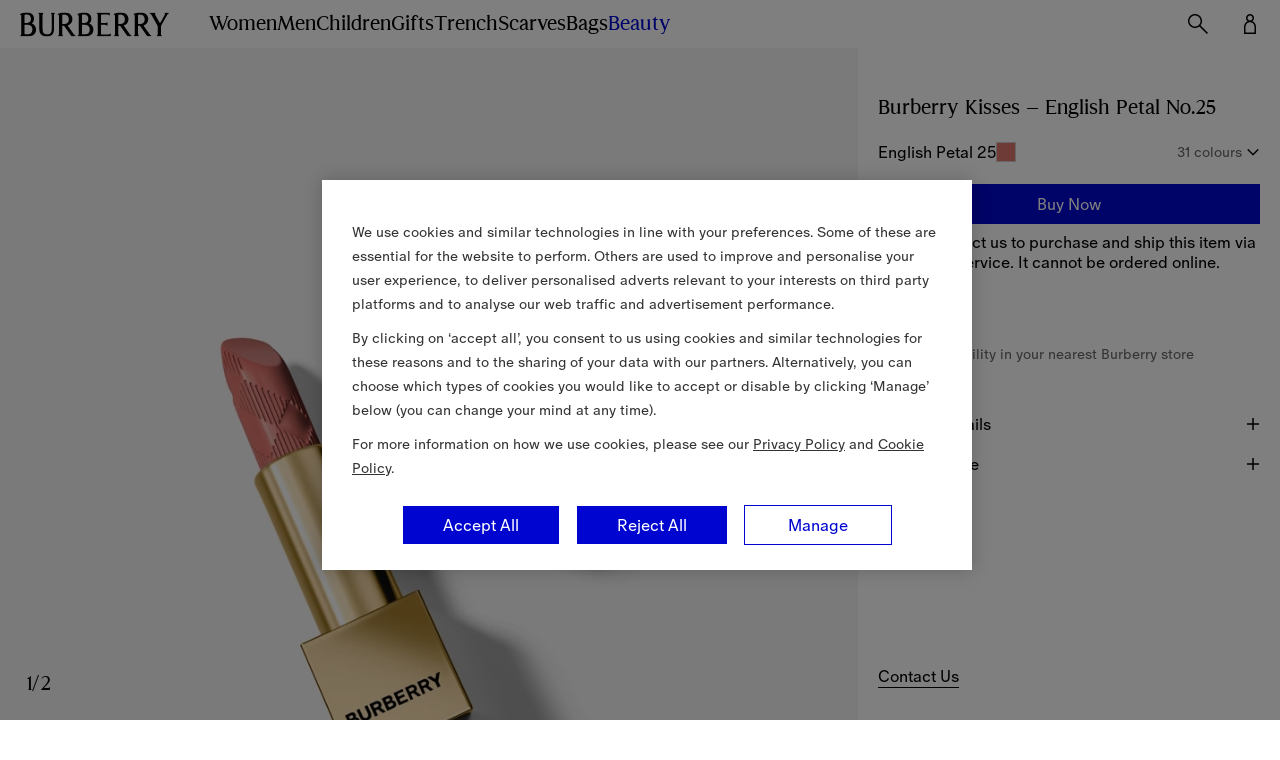

--- FILE ---
content_type: text/html; charset=utf-8
request_url: https://bg.burberry.com/burberry-kisses-english-petal-no25-p40817891
body_size: 105940
content:
<!DOCTYPE html>
<html data-application="browse" lang="en" data-device="desktop">
  <head>
    <title data-rh="true">Burberry Kisses – English Petal No.25 in English Petal 25 - Women | Burberry® Official</title>
    
    <meta charset="utf-8" />
    <meta http-equiv="X-UA-Compatible" content="IE=edge,chrome=1" />
    <meta
      name="viewport"
      content="width=device-width,initial-scale=1,user-scalable=no"
    />
    <link rel="stylesheet" type="text/css" href="/nrws/browse/7ef10a40a1e2617f037aa48e5a6d9be1a9653150/css/main.529a11438cde655c1203.css">
<link rel="stylesheet" type="text/css" href="/nrws/browse/7ef10a40a1e2617f037aa48e5a6d9be1a9653150/css/chunks/boss.6fcf1af186a6e3db45c9.css">
<link rel="stylesheet" type="text/css" href="/nrws/browse/7ef10a40a1e2617f037aa48e5a6d9be1a9653150/css/chunks/page-type-product-details.abffe1449c5ffb15b56e.css">
    
    <link rel="preload" as="script" href="/nrws/browse/7ef10a40a1e2617f037aa48e5a6d9be1a9653150/js/app.a0c065d5f0f6f13cf676.js" fetchpriority="low">
<link rel="preload" as="script" href="/nrws/browse/7ef10a40a1e2617f037aa48e5a6d9be1a9653150/js/chunks/page-type-product-details.9c56174de99902f59844.js" fetchpriority="low">
<link rel="preload" as="script" href="/nrws/browse/7ef10a40a1e2617f037aa48e5a6d9be1a9653150/js/boss.58d3d907699f39d03bd8.js" fetchpriority="low">
<link rel="preload" as="script" href="/nrws/browse/7ef10a40a1e2617f037aa48e5a6d9be1a9653150/js/vendor.5b92430fe125d307e3a3.js" fetchpriority="low">
<link rel="preload" as="script" href="/nrws/browse/7ef10a40a1e2617f037aa48e5a6d9be1a9653150/js/main.e3add941f8d28f86b741.js" fetchpriority="low">
    <script type="text/javascript" src="https://bg.burberry.com/public/20bfcdbd02ff8af865c064941f1e4c871c79db7da106" async ></script><script type='text/javascript'>!function(){try{window.categoryToScriptNamesMap=JSON.parse('{"C0001":{"brightcove":"brightcove","gtm":"gtm","adyen":"adyen","newrelic":"newrelic","riskified":"riskified","mpulse":"mpulse","paypal":"paypal"},"C0002":{},"C0003":{"shoprunner":"shoprunner","googlemaps":"googlemaps","optimizelyweb":"optimizelyweb","optimizelyfullstack":"optimizelyfullstack"},"C0004":{},"C0005":{}}')}catch(e){console.error("Error while parsing blocking scripts setting: "+e)}}(); window.getCookie=function(e){var t=" "+document.cookie,n=" "+e+"=",r=null,i=0,o=0;return t.length>0&&-1!=(i=t.indexOf(n))&&(i+=n.length,-1==(o=t.indexOf(";",i))&&(o=t.length),r=unescape(t.substring(i,o))),r},window.bossCookieGlobal={findScriptCategory:function(e){var t=window.categoryToScriptNamesMap;if("object"!=typeof t)return null;var n=Object.keys(t).reduce((function(e,n){return e.push([n,t[n]]),e}),[]).filter((function(t){var n=t[1];return Boolean(n[e])})),r=Array.isArray(n)?n[0]:void 0,i=null;return r&&(i=r[0]),i},isScriptAllowed:function(e){var t=window.getCookie("OptanonConsent"),n=this.findScriptCategory(e);if(!t)return"C0001"===n;if(n){var r=n+":1";return t.indexOf(r)>-1}return!1},executeFunctionExpression:function(e,t){if(this.isScriptAllowed(e)){var n=new Function(t);try{n()}catch(e){console.error("Script's function expression failed to run with error: "+e)}}},createScriptTag:function(e,t){if("object"==typeof t&&this.isScriptAllowed(e)){var n=t.src,r="text/javascript",i=t.type;i&&"string"==typeof i&&(r=i);var o=document.createElement("script");o.src=n,o.type=r,t.async&&(o.async=!0),t.defer&&(o.defer=!0);var c=document.getElementById(e);c&&c.parentNode.insertBefore(o,c)}},executeScriptTagContent:function(e,t){if(t&&"string"==typeof t&&this.isScriptAllowed(e)){var n=document.createElement("div");n.innerHTML=t.trim();var r=n.childNodes,i=document.getElementById(e);i&&i.parentNode.insertBefore(r,i)}}};</script>
    <script data-rh="true" type="application/ld+json">{"@context":"http://schema.org","@type":"BreadcrumbList","itemListElement":[{"@type":"ListItem","position":1,"name":"Beauty","item":"https://bg.burberry.com/c/beauty/"},{"@type":"ListItem","position":2,"name":"Make-up","item":"https://bg.burberry.com/l/beauty/make-up/"},{"@type":"ListItem","position":3,"name":"View All","item":"https://bg.burberry.com/l/beauty/make-up/"}]}</script><script data-rh="true" type="application/ld+json">{"@context":"http://schema.org","@type":"WebPage","url":"https://bg.burberry.com/burberry-kisses-english-petal-no25-p40817891","name":"Burberry Kisses – English Petal No.25 in English Petal 25 - Women | Burberry® Official","inLanguage":"en-BG"}</script><script data-rh="true" type="application/ld+json">{"@context":"http://schema.org","@type":"Organization","name":"Burberry","logo":"https://assets.burberry.com/is/image/Burberryltd/ED6EE6C6-9E32-4DCF-9CB4-2A572F792A5E","url":"https://bg.burberry.com/","sameAs":["Vsco","http://vsco.co/burberry/","Vine","https://vine.co/Burberry/","Tumblr","http://burberrybeauty.tumblr.com/","Twitter","https://twitter.com/Burberry/","Google Plus","https://plus.google.com/+Burberry/","Weishi","https://vine.co/Burberry/","Weibo","http://weibo.com/burberry/","Linkedin","https://www.linkedin.com/company/burberry/","Youku","http://tvs.youku.com/burberry/","Youtube","https://www.youtube.com/user/Burberry/","Pinterest","https://www.pinterest.com/burberry/","Instagram","https://www.instagram.com/burberry/","Iphy","http://iphy.com/burberry/","Facebook","https://www.facebook.com/Burberry/","Foursqure","https://foursquare.com/burberry/"],"contactPoint":[{"@type":"contactPoint","contactType":"Customer Service","areaServed":"BG","telephone":"+359 (0) 24 916 401"}]}</script><script data-rh="true" type="application/ld+json">{"@context":"http://schema.org","@type":"Product","brand":{"@type":"Brand","name":"Burberry"},"url":"https://bg.burberry.com/burberry-kisses-english-petal-no25-p40817891","mainEntityOfPage":"https://bg.burberry.com/burberry-kisses-english-petal-no25-p40817891","name":"Burberry Kisses – English Petal No.25 in English Petal 25 - Women | Burberry® Official","color":"English Petal 25","sku":"40817891","image":"https://assets.burberry.com/is/image/Burberryltd/B293F57F-C68D-4FF5-BE9B-15C2C34B13A1","description":"Burberry Kisses is designed to make a lasting impact. With a new satin finish and long-lasting formula, Burberry Kisses lip colour has an intense pigment that creates medium to high coverage and stays in place all day long. The hyaluronic acid-enriched formula helps keep lips hydrated and comfortable for up to 24 hours. Each of the 31 shades is imbued with a fresh rose scent for a total sensory experience. To add definition, use our Lip Definer to outline your lips and then fill with Burberry Kisses. For a fuller lip, use a Fresh Glow Highlighting Luminous Pen to highlight the cupid’s bow."}</script>
    <link data-rh="true" rel="canonical" href="https://bg.burberry.com/burberry-kisses-english-petal-no25-p40817891"/><link data-rh="true" crossOrigin="anonymous" rel="preconnect" href="https://api.burberry.com"/><link data-rh="true" crossOrigin="anonymous" rel="preconnect" href="https://assets.burberry.com"/><link data-rh="true" crossOrigin="anonymous" rel="preload" href="https://common.static.burberry.com/fonts/v8/burberry-house-regular.woff2" as="font"/><link data-rh="true" crossOrigin="anonymous" rel="preload" href="https://common.static.burberry.com/fonts/v8/burberry-oracle-book.woff2" as="font"/><link data-rh="true" crossOrigin="anonymous" rel="preload" href="https://common.static.burberry.com/fonts/v7/oracle-book-medium/oracle-book-medium.woff2" as="font"/><link data-rh="true" rel="alternate" hrefLang="en" href="https://row.burberry.com/burberry-kisses-english-petal-no25-p40817891"/><link data-rh="true" rel="alternate" hrefLang="en-IE" href="https://ie.burberry.com/burberry-kisses-english-petal-no25-p40817891"/><link data-rh="true" rel="alternate" hrefLang="en-CA" href="https://ca.burberry.com/burberry-kisses-english-petal-no25-p40817891"/><link data-rh="true" rel="alternate" hrefLang="en-US" href="https://us.burberry.com/burberry-kisses-english-petal-no25-p40817891"/><link data-rh="true" rel="alternate" hrefLang="en-EE" href="https://ee.burberry.com/burberry-kisses-english-petal-no25-p40817891"/><link data-rh="true" rel="alternate" hrefLang="en-MO" href="https://mo.burberry.com/burberry-kisses-english-petal-no25-p40817891"/><link data-rh="true" rel="alternate" hrefLang="en-IN" href="https://in.burberry.com/burberry-kisses-english-petal-no25-p40817891"/><link data-rh="true" rel="alternate" hrefLang="en-CH" href="https://ch.burberry.com/burberry-kisses-english-petal-no25-p40817891"/><link data-rh="true" rel="alternate" hrefLang="en-AE" href="https://ae.burberry.com/burberry-kisses-english-petal-no25-p40817891"/><link data-rh="true" rel="alternate" hrefLang="en-MT" href="https://mt.burberry.com/burberry-kisses-english-petal-no25-p40817891"/><link data-rh="true" rel="alternate" hrefLang="en-GR" href="https://gr.burberry.com/burberry-kisses-english-petal-no25-p40817891"/><link data-rh="true" rel="alternate" hrefLang="en-KW" href="https://kw.burberry.com/burberry-kisses-english-petal-no25-p40817891"/><link data-rh="true" rel="alternate" hrefLang="en-MY" href="https://my.burberry.com/burberry-kisses-english-petal-no25-p40817891"/><link data-rh="true" rel="alternate" hrefLang="en-AU" href="https://au.burberry.com/burberry-kisses-english-petal-no25-p40817891"/><link data-rh="true" rel="alternate" hrefLang="en-CZ" href="https://cz.burberry.com/burberry-kisses-english-petal-no25-p40817891"/><link data-rh="true" rel="alternate" hrefLang="en-CY" href="https://cy.burberry.com/burberry-kisses-english-petal-no25-p40817891"/><link data-rh="true" rel="alternate" hrefLang="en-RO" href="https://ro.burberry.com/burberry-kisses-english-petal-no25-p40817891"/><link data-rh="true" rel="alternate" hrefLang="en-PL" href="https://pl.burberry.com/burberry-kisses-english-petal-no25-p40817891"/><link data-rh="true" rel="alternate" hrefLang="en-NL" href="https://nl.burberry.com/burberry-kisses-english-petal-no25-p40817891"/><link data-rh="true" rel="alternate" hrefLang="en-TR" href="https://tr.burberry.com/burberry-kisses-english-petal-no25-p40817891"/><link data-rh="true" rel="alternate" hrefLang="en-BE" href="https://be.burberry.com/burberry-kisses-english-petal-no25-p40817891"/><link data-rh="true" rel="alternate" hrefLang="en-FI" href="https://fi.burberry.com/burberry-kisses-english-petal-no25-p40817891"/><link data-rh="true" rel="alternate" hrefLang="en-HK" href="https://hk.burberry.com/burberry-kisses-english-petal-no25-p40817891"/><link data-rh="true" rel="alternate" hrefLang="en-BG" href="https://bg.burberry.com/burberry-kisses-english-petal-no25-p40817891"/><link data-rh="true" rel="alternate" hrefLang="en-DK" href="https://dk.burberry.com/burberry-kisses-english-petal-no25-p40817891"/><link data-rh="true" rel="alternate" hrefLang="en-LU" href="https://lu.burberry.com/burberry-kisses-english-petal-no25-p40817891"/><link data-rh="true" rel="alternate" hrefLang="en-LT" href="https://lt.burberry.com/burberry-kisses-english-petal-no25-p40817891"/><link data-rh="true" rel="alternate" hrefLang="en-LV" href="https://lv.burberry.com/burberry-kisses-english-petal-no25-p40817891"/><link data-rh="true" rel="alternate" hrefLang="en-HU" href="https://hu.burberry.com/burberry-kisses-english-petal-no25-p40817891"/><link data-rh="true" rel="alternate" hrefLang="en-QA" href="https://qa.burberry.com/burberry-kisses-english-petal-no25-p40817891"/><link data-rh="true" rel="alternate" hrefLang="en-SE" href="https://se.burberry.com/burberry-kisses-english-petal-no25-p40817891"/><link data-rh="true" rel="alternate" hrefLang="en-SG" href="https://sg.burberry.com/burberry-kisses-english-petal-no25-p40817891"/><link data-rh="true" rel="alternate" hrefLang="en-SI" href="https://si.burberry.com/burberry-kisses-english-petal-no25-p40817891"/><link data-rh="true" rel="alternate" hrefLang="en-SK" href="https://sk.burberry.com/burberry-kisses-english-petal-no25-p40817891"/><link data-rh="true" rel="alternate" hrefLang="en-GB" href="https://uk.burberry.com/burberry-kisses-english-petal-no25-p40817891"/><link data-rh="true" rel="alternate" hrefLang="en-PT" href="https://pt.burberry.com/burberry-kisses-english-petal-no25-p40817891"/><link data-rh="true" rel="alternate" hrefLang="en-BR" href="https://br.burberry.com/burberry-kisses-english-petal-no25-p40817891"/><link data-rh="true" rel="alternate" hrefLang="de-DE" href="https://de.burberry.com/burberry-kisses-english-petal-no25-p40817891"/><link data-rh="true" rel="alternate" hrefLang="de-AT" href="https://at.burberry.com/burberry-kisses-english-petal-no25-p40817891"/><link data-rh="true" rel="alternate" hrefLang="es-ES" href="https://es.burberry.com/burberry-kisses-english-petal-no-25-p40817891"/><link data-rh="true" rel="alternate" hrefLang="fr-FR" href="https://fr.burberry.com/burberry-kisses-english-petal-no25-p40817891"/><link data-rh="true" rel="alternate" hrefLang="it-IT" href="https://it.burberry.com/burberry-kisses-english-petal-no25-p40817891"/><link data-rh="true" rel="alternate" hrefLang="zh-CN" href="https://www.burberry.cn/burberry-kisses-english-petal-no25-p40817891"/><link data-rh="true" rel="alternate" hrefLang="zh-TW" href="https://tw.burberry.com/burberry-kisses-english-petal-no25-p40817891"/><link data-rh="true" rel="alternate" hrefLang="x-default" href="https://int.burberry.com/burberry-kisses-english-petal-no25-p40817891"/><link data-rh="true" rel="alternate" hrefLang="en-TV" href="https://int.burberry.com/burberry-kisses-english-petal-no25-p40817891"/><link data-rh="true" rel="alternate" hrefLang="en-JM" href="https://int.burberry.com/burberry-kisses-english-petal-no25-p40817891"/><link data-rh="true" rel="alternate" hrefLang="en-CO" href="https://int.burberry.com/burberry-kisses-english-petal-no25-p40817891"/><link data-rh="true" rel="alternate" hrefLang="en-DO" href="https://int.burberry.com/burberry-kisses-english-petal-no25-p40817891"/><link data-rh="true" rel="alternate" hrefLang="en-ME" href="https://int.burberry.com/burberry-kisses-english-petal-no25-p40817891"/><link data-rh="true" rel="alternate" hrefLang="en-RS" href="https://int.burberry.com/burberry-kisses-english-petal-no25-p40817891"/><link data-rh="true" rel="alternate" hrefLang="en-WS" href="https://int.burberry.com/burberry-kisses-english-petal-no25-p40817891"/><link data-rh="true" rel="alternate" hrefLang="en-AS" href="https://int.burberry.com/burberry-kisses-english-petal-no25-p40817891"/><link data-rh="true" rel="alternate" hrefLang="en-GP" href="https://int.burberry.com/burberry-kisses-english-petal-no25-p40817891"/><link data-rh="true" rel="alternate" hrefLang="en-MQ" href="https://int.burberry.com/burberry-kisses-english-petal-no25-p40817891"/><link data-rh="true" rel="alternate" hrefLang="en-LK" href="https://int.burberry.com/burberry-kisses-english-petal-no25-p40817891"/><link data-rh="true" rel="alternate" hrefLang="en-MD" href="https://int.burberry.com/burberry-kisses-english-petal-no25-p40817891"/><link data-rh="true" rel="alternate" hrefLang="en-NP" href="https://int.burberry.com/burberry-kisses-english-petal-no25-p40817891"/><link data-rh="true" rel="alternate" hrefLang="en-MV" href="https://int.burberry.com/burberry-kisses-english-petal-no25-p40817891"/><link data-rh="true" rel="alternate" hrefLang="en-KE" href="https://int.burberry.com/burberry-kisses-english-petal-no25-p40817891"/><link data-rh="true" rel="alternate" hrefLang="en-VG" href="https://int.burberry.com/burberry-kisses-english-petal-no25-p40817891"/><link data-rh="true" rel="alternate" hrefLang="en-TC" href="https://int.burberry.com/burberry-kisses-english-petal-no25-p40817891"/><link data-rh="true" rel="alternate" hrefLang="en-GA" href="https://int.burberry.com/burberry-kisses-english-petal-no25-p40817891"/><link data-rh="true" rel="alternate" hrefLang="en-TN" href="https://int.burberry.com/burberry-kisses-english-petal-no25-p40817891"/><link data-rh="true" rel="alternate" hrefLang="en-IS" href="https://int.burberry.com/burberry-kisses-english-petal-no25-p40817891"/><link data-rh="true" rel="alternate" hrefLang="en-SN" href="https://int.burberry.com/burberry-kisses-english-petal-no25-p40817891"/><link data-rh="true" rel="alternate" hrefLang="en-UY" href="https://int.burberry.com/burberry-kisses-english-petal-no25-p40817891"/><link data-rh="true" rel="alternate" hrefLang="en-PY" href="https://int.burberry.com/burberry-kisses-english-petal-no25-p40817891"/><link data-rh="true" rel="alternate" hrefLang="en-GU" href="https://int.burberry.com/burberry-kisses-english-petal-no25-p40817891"/><link data-rh="true" rel="alternate" hrefLang="en-LC" href="https://int.burberry.com/burberry-kisses-english-petal-no25-p40817891"/><link data-rh="true" rel="alternate" hrefLang="en-MU" href="https://int.burberry.com/burberry-kisses-english-petal-no25-p40817891"/><link data-rh="true" rel="alternate" hrefLang="en-VI" href="https://int.burberry.com/burberry-kisses-english-petal-no25-p40817891"/><link data-rh="true" rel="alternate" hrefLang="en-AW" href="https://int.burberry.com/burberry-kisses-english-petal-no25-p40817891"/><link data-rh="true" rel="alternate" hrefLang="en-LI" href="https://int.burberry.com/burberry-kisses-english-petal-no25-p40817891"/><link data-rh="true" rel="alternate" hrefLang="en-KN" href="https://int.burberry.com/burberry-kisses-english-petal-no25-p40817891"/><link data-rh="true" rel="alternate" hrefLang="en-OM" href="https://int.burberry.com/burberry-kisses-english-petal-no25-p40817891"/><link data-rh="true" rel="alternate" hrefLang="en-BN" href="https://int.burberry.com/burberry-kisses-english-petal-no25-p40817891"/><link data-rh="true" rel="alternate" hrefLang="en-SV" href="https://int.burberry.com/burberry-kisses-english-petal-no25-p40817891"/><link data-rh="true" rel="alternate" hrefLang="en-JE" href="https://int.burberry.com/burberry-kisses-english-petal-no25-p40817891"/><link data-rh="true" rel="alternate" hrefLang="en-TZ" href="https://int.burberry.com/burberry-kisses-english-petal-no25-p40817891"/><link data-rh="true" rel="alternate" hrefLang="en-NI" href="https://int.burberry.com/burberry-kisses-english-petal-no25-p40817891"/><link data-rh="true" rel="alternate" hrefLang="en-AG" href="https://int.burberry.com/burberry-kisses-english-petal-no25-p40817891"/><link data-rh="true" rel="alternate" hrefLang="en-GI" href="https://int.burberry.com/burberry-kisses-english-petal-no25-p40817891"/><link data-rh="true" rel="alternate" hrefLang="en-GD" href="https://int.burberry.com/burberry-kisses-english-petal-no25-p40817891"/><link data-rh="true" rel="alternate" hrefLang="en-AD" href="https://int.burberry.com/burberry-kisses-english-petal-no25-p40817891"/><link data-rh="true" rel="alternate" hrefLang="en-NA" href="https://int.burberry.com/burberry-kisses-english-petal-no25-p40817891"/><link data-rh="true" rel="alternate" hrefLang="en-PF" href="https://int.burberry.com/burberry-kisses-english-petal-no25-p40817891"/><link data-rh="true" rel="alternate" hrefLang="en-BW" href="https://int.burberry.com/burberry-kisses-english-petal-no25-p40817891"/><link data-rh="true" rel="alternate" hrefLang="en-NC" href="https://int.burberry.com/burberry-kisses-english-petal-no25-p40817891"/><link data-rh="true" rel="alternate" hrefLang="en-CV" href="https://int.burberry.com/burberry-kisses-english-petal-no25-p40817891"/><link data-rh="true" rel="alternate" hrefLang="en-MW" href="https://int.burberry.com/burberry-kisses-english-petal-no25-p40817891"/><link data-rh="true" rel="alternate" hrefLang="en-FJ" href="https://int.burberry.com/burberry-kisses-english-petal-no25-p40817891"/><link data-rh="true" rel="alternate" hrefLang="en-BA" href="https://int.burberry.com/burberry-kisses-english-petal-no25-p40817891"/><link data-rh="true" rel="alternate" hrefLang="en-LA" href="https://int.burberry.com/burberry-kisses-english-petal-no25-p40817891"/><link data-rh="true" rel="alternate" hrefLang="en-BZ" href="https://int.burberry.com/burberry-kisses-english-petal-no25-p40817891"/><link data-rh="true" rel="alternate" hrefLang="en-MG" href="https://int.burberry.com/burberry-kisses-english-petal-no25-p40817891"/><link data-rh="true" rel="alternate" hrefLang="en-SM" href="https://int.burberry.com/burberry-kisses-english-petal-no25-p40817891"/><link data-rh="true" rel="alternate" hrefLang="en-TG" href="https://int.burberry.com/burberry-kisses-english-petal-no25-p40817891"/><link data-rh="true" rel="alternate" hrefLang="en-VC" href="https://int.burberry.com/burberry-kisses-english-petal-no25-p40817891"/><link data-rh="true" rel="alternate" hrefLang="en-AI" href="https://int.burberry.com/burberry-kisses-english-petal-no25-p40817891"/><link data-rh="true" rel="alternate" hrefLang="en-TL" href="https://int.burberry.com/burberry-kisses-english-petal-no25-p40817891"/><link data-rh="true" rel="alternate" hrefLang="en-IM" href="https://int.burberry.com/burberry-kisses-english-petal-no25-p40817891"/><link data-rh="true" rel="alternate" hrefLang="en-LS" href="https://int.burberry.com/burberry-kisses-english-petal-no25-p40817891"/><link data-rh="true" rel="alternate" hrefLang="en-DM" href="https://int.burberry.com/burberry-kisses-english-petal-no25-p40817891"/><link data-rh="true" rel="alternate" hrefLang="en-GL" href="https://int.burberry.com/burberry-kisses-english-petal-no25-p40817891"/><link data-rh="true" rel="alternate" hrefLang="en-VU" href="https://int.burberry.com/burberry-kisses-english-petal-no25-p40817891"/><link data-rh="true" rel="alternate" hrefLang="en-SB" href="https://int.burberry.com/burberry-kisses-english-petal-no25-p40817891"/><link data-rh="true" rel="alternate" hrefLang="en-CK" href="https://int.burberry.com/burberry-kisses-english-petal-no25-p40817891"/><link data-rh="true" rel="alternate" hrefLang="en-FK" href="https://int.burberry.com/burberry-kisses-english-petal-no25-p40817891"/><link data-rh="true" rel="alternate" hrefLang="en-MS" href="https://int.burberry.com/burberry-kisses-english-petal-no25-p40817891"/><link data-rh="true" rel="alternate" hrefLang="en-TO" href="https://int.burberry.com/burberry-kisses-english-petal-no25-p40817891"/><link data-rh="true" rel="alternate" hrefLang="en-MK" href="https://int.burberry.com/burberry-kisses-english-petal-no25-p40817891"/><link data-rh="true" rel="alternate" hrefLang="en-AN" href="https://int.burberry.com/burberry-kisses-english-petal-no25-p40817891"/><link data-rh="true" rel="alternate" hrefLang="en-SZ" href="https://int.burberry.com/burberry-kisses-english-petal-no25-p40817891"/><link data-rh="true" rel="alternate" hrefLang="en-BM" href="https://int.burberry.com/burberry-kisses-english-petal-no25-p40817891"/><link data-rh="true" rel="alternate" hrefLang="en-BB" href="https://int.burberry.com/burberry-kisses-english-petal-no25-p40817891"/><link data-rh="true" rel="alternate" hrefLang="en-BD" href="https://int.burberry.com/burberry-kisses-english-petal-no25-p40817891"/><link data-rh="true" rel="alternate" hrefLang="en-CL" href="https://int.burberry.com/burberry-kisses-english-petal-no25-p40817891"/><link data-rh="true" rel="alternate" hrefLang="en-KY" href="https://int.burberry.com/burberry-kisses-english-petal-no25-p40817891"/><link data-rh="true" rel="alternate" hrefLang="en-GH" href="https://int.burberry.com/burberry-kisses-english-petal-no25-p40817891"/><link data-rh="true" rel="alternate" hrefLang="en-GF" href="https://int.burberry.com/burberry-kisses-english-petal-no25-p40817891"/><link data-rh="true" rel="alternate" hrefLang="en-HR" href="https://int.burberry.com/burberry-kisses-english-petal-no25-p40817891"/><link data-rh="true" rel="alternate" hrefLang="en-HN" href="https://int.burberry.com/burberry-kisses-english-petal-no25-p40817891"/><link data-rh="true" rel="alternate" hrefLang="en-AL" href="https://int.burberry.com/burberry-kisses-english-petal-no25-p40817891"/><link data-rh="true" rel="alternate" hrefLang="en-TT" href="https://int.burberry.com/burberry-kisses-english-petal-no25-p40817891"/><link data-rh="true" rel="alternate" hrefLang="en-PA" href="https://int.burberry.com/burberry-kisses-english-petal-no25-p40817891"/><link data-rh="true" rel="alternate" hrefLang="en-BO" href="https://int.burberry.com/burberry-kisses-english-petal-no25-p40817891"/><link data-rh="true" rel="alternate" hrefLang="en-BS" href="https://int.burberry.com/burberry-kisses-english-petal-no25-p40817891"/><link data-rh="true" rel="alternate" hrefLang="en-EC" href="https://int.burberry.com/burberry-kisses-english-petal-no25-p40817891"/><link data-rh="true" rel="alternate" hrefLang="en-MA" href="https://int.burberry.com/burberry-kisses-english-petal-no25-p40817891"/><link data-rh="true" rel="alternate" hrefLang="en-GT" href="https://int.burberry.com/burberry-kisses-english-petal-no25-p40817891"/><link data-rh="true" rel="alternate" hrefLang="en-PE" href="https://int.burberry.com/burberry-kisses-english-petal-no25-p40817891"/><link data-rh="true" rel="alternate" hrefLang="en-GY" href="https://int.burberry.com/burberry-kisses-english-petal-no25-p40817891"/><link data-rh="true" rel="alternate" hrefLang="en-AR" href="https://int.burberry.com/burberry-kisses-english-petal-no25-p40817891"/><link data-rh="true" rel="alternate" hrefLang="en-PR" href="https://int.burberry.com/burberry-kisses-english-petal-no25-p40817891"/><link data-rh="true" rel="alternate" hrefLang="en-IL" href="https://int.burberry.com/burberry-kisses-english-petal-no25-p40817891"/><link data-rh="true" rel="alternate" hrefLang="en-BI" href="https://int.burberry.com/burberry-kisses-english-petal-no25-p40817891"/><link data-rh="true" rel="alternate" hrefLang="en-GM" href="https://int.burberry.com/burberry-kisses-english-petal-no25-p40817891"/><link data-rh="true" rel="alternate" hrefLang="en-GG" href="https://int.burberry.com/burberry-kisses-english-petal-no25-p40817891"/><link data-rh="true" rel="alternate" hrefLang="en-ZA" href="https://int.burberry.com/burberry-kisses-english-petal-no25-p40817891"/><link data-rh="true" rel="alternate" hrefLang="en-NO" href="https://int.burberry.com/burberry-kisses-english-petal-no25-p40817891"/><link data-rh="true" rel="alternate" hrefLang="en-MN" href="https://int.burberry.com/burberry-kisses-english-petal-no25-p40817891"/><link data-rh="true" rel="alternate" hrefLang="en-LB" href="https://int.burberry.com/burberry-kisses-english-petal-no25-p40817891"/><link data-rh="true" rel="alternate" hrefLang="en-JO" href="https://int.burberry.com/burberry-kisses-english-petal-no25-p40817891"/><link data-rh="true" rel="alternate" hrefLang="en-GE" href="https://int.burberry.com/burberry-kisses-english-petal-no25-p40817891"/><link data-rh="true" rel="alternate" hrefLang="en-FO" href="https://int.burberry.com/burberry-kisses-english-petal-no25-p40817891"/><link data-rh="true" rel="alternate" hrefLang="en-EG" href="https://int.burberry.com/burberry-kisses-english-petal-no25-p40817891"/><link data-rh="true" rel="alternate" hrefLang="en-CR" href="https://int.burberry.com/burberry-kisses-english-petal-no25-p40817891"/><link data-rh="true" rel="alternate" hrefLang="en-AZ" href="https://int.burberry.com/burberry-kisses-english-petal-no25-p40817891"/><link data-rh="true" rel="alternate" hrefLang="en-BT" href="https://int.burberry.com/burberry-kisses-english-petal-no25-p40817891"/><link data-rh="true" rel="alternate" hrefLang="en-SA" href="https://int.burberry.com/burberry-kisses-english-petal-no25-p40817891"/><link data-rh="true" rel="alternate" hrefLang="en-BH" href="https://int.burberry.com/burberry-kisses-english-petal-no25-p40817891"/>
    
<link rel="shortcut icon" href="/nrws/common/favicon/favicon.ico">
<link rel="icon" type="image/png" sizes="16x16" href="/nrws/common/favicon/16x16.png">
<link rel="icon" type="image/png" sizes="32x32" href="/nrws/common/favicon/32x32.png">
<link rel="icon" type="image/png" sizes="48x48" href="/nrws/common/favicon/48x48.png">
<link rel="apple-touch-icon" sizes="57x57" href="/nrws/common/favicon/57x57.png">
<link rel="apple-touch-icon" sizes="60x60" href="/nrws/common/favicon/60x60.png">
<link rel="apple-touch-icon" sizes="72x72" href="/nrws/common/favicon/72x72.png">
<link rel="apple-touch-icon" sizes="114x114" href="/nrws/common/favicon/114x114.png">
<link rel="apple-touch-icon" sizes="120x120" href="/nrws/common/favicon/120x120.png">
<link rel="apple-touch-icon" sizes="144x144" href="/nrws/common/favicon/144x144.png">
<link rel="apple-touch-icon" sizes="152x152" href="/nrws/common/favicon/152x152.png">
<link rel="apple-touch-icon" sizes="167x167" href="/nrws/common/favicon/167x167.png">
<link rel="apple-touch-icon" sizes="180x180" href="/nrws/common/favicon/180x180.png">
<link rel="apple-touch-icon" sizes="512x512" href="/nrws/common/favicon/512x512.png">
<link rel="apple-touch-icon" sizes="1024x1024" href="/nrws/common/favicon/1024x1024.png">

    
    <meta name="msapplication-tap-highlight" content="no" />
    <meta data-rh="true" name="description" content="Burberry Kisses is designed to make a lasting impact. With a new satin finish and long-lasting formula, Burberry Kisses lip colour has an intense pigment that creates medium to high coverage and stays in place all day long. The hyaluronic acid-enriched formula helps keep lips hydrated and comfortable for up to 24 hours. Each of the 31 shades is imbued with a fresh rose scent for a total sensory experience. To add definition, use our Lip Definer to outline your lips and then fill with Burberry Kisses. For a fuller lip, use a Fresh Glow Highlighting Luminous Pen to highlight the cupid’s bow."/><meta data-rh="true" name="keywords" content=""/><meta data-rh="true" name="format-detection" content="telephone=no"/><meta data-rh="true" property="og:image" content="https://assets.burberry.com/is/image/Burberryltd/B293F57F-C68D-4FF5-BE9B-15C2C34B13A1"/><meta data-rh="true" property="og:price:amount" content="undefined"/><meta data-rh="true" property="og:price:currency" content/><meta data-rh="true" property="og:site_name" content="Burberry Bulgaria"/><meta data-rh="true" property="og:locale" content="en_BG"/><meta data-rh="true" property="og:title" content="Burberry Kisses – English Petal No.25 in English Petal 25 - Women | Burberry® Official"/><meta data-rh="true" property="og:description" content="Burberry Kisses is designed to make a lasting impact. With a new satin finish and long-lasting formula, Burberry Kisses lip colour has an intense pigment that creates medium to high coverage and stays in place all day long. The hyaluronic acid-enriched formula helps keep lips hydrated and comfortable for up to 24 hours. Each of the 31 shades is imbued with a fresh rose scent for a total sensory experience. To add definition, use our Lip Definer to outline your lips and then fill with Burberry Kisses. For a fuller lip, use a Fresh Glow Highlighting Luminous Pen to highlight the cupid’s bow."/><meta data-rh="true" property="og:type" content="website"/><meta data-rh="true" property="og:url" content="https://bg.burberry.com/burberry-kisses-english-petal-no25-p40817891"/>
    <script type='text/javascript'>window.NREUM||(NREUM={});NREUM.info = {"agent":"","beacon":"bam.nr-data.net","errorBeacon":"bam.nr-data.net","licenseKey":"883cbb608e","applicationID":"244192045","agentToken":null,"applicationTime":72.571794,"transactionName":"ZVFRZxEDVxZUBxIMXlwbfVwRD1gJXB4DAWRAXRwZ","queueTime":0,"ttGuid":"3d9112f99daf6e1f","atts":"SRZGEVkZGwZaFhQAXVNAWlwNPVABF15EBwdTDVUHBlAUBwRVUkgFBANXHgFWAFYYUFZTUANRVwMBAV8DFxkb"}; (window.NREUM||(NREUM={})).init={privacy:{cookies_enabled:true},ajax:{deny_list:["bam.nr-data.net"]},session_replay:{sampling_rate:1.0,mask_text_selector:"*",block_selector:"",mask_input_options:{date:false,text_area:false,week:false,select:false,color:false,range:false,textarea:false,url:false,number:false,search:false,month:false,datetime_local:false,tel:false,text:false,time:false,email:false},mask_all_inputs:true,enabled:true,error_sampling_rate:10.0},feature_flags:["soft_nav"],distributed_tracing:{enabled:true}};(window.NREUM||(NREUM={})).loader_config={agentID:"244192718",accountID:"2096120",trustKey:"349577",xpid:"VgYOV1dRCBACUFVTDgMHUlE=",licenseKey:"883cbb608e",applicationID:"244192045",browserID:"244192718"};;/*! For license information please see nr-loader-spa-1.308.0.min.js.LICENSE.txt */
(()=>{var e,t,r={384:(e,t,r)=>{"use strict";r.d(t,{NT:()=>a,US:()=>u,Zm:()=>o,bQ:()=>d,dV:()=>c,pV:()=>l});var n=r(6154),i=r(1863),s=r(1910);const a={beacon:"bam.nr-data.net",errorBeacon:"bam.nr-data.net"};function o(){return n.gm.NREUM||(n.gm.NREUM={}),void 0===n.gm.newrelic&&(n.gm.newrelic=n.gm.NREUM),n.gm.NREUM}function c(){let e=o();return e.o||(e.o={ST:n.gm.setTimeout,SI:n.gm.setImmediate||n.gm.setInterval,CT:n.gm.clearTimeout,XHR:n.gm.XMLHttpRequest,REQ:n.gm.Request,EV:n.gm.Event,PR:n.gm.Promise,MO:n.gm.MutationObserver,FETCH:n.gm.fetch,WS:n.gm.WebSocket},(0,s.i)(...Object.values(e.o))),e}function d(e,t){let r=o();r.initializedAgents??={},t.initializedAt={ms:(0,i.t)(),date:new Date},r.initializedAgents[e]=t}function u(e,t){o()[e]=t}function l(){return function(){let e=o();const t=e.info||{};e.info={beacon:a.beacon,errorBeacon:a.errorBeacon,...t}}(),function(){let e=o();const t=e.init||{};e.init={...t}}(),c(),function(){let e=o();const t=e.loader_config||{};e.loader_config={...t}}(),o()}},782:(e,t,r)=>{"use strict";r.d(t,{T:()=>n});const n=r(860).K7.pageViewTiming},860:(e,t,r)=>{"use strict";r.d(t,{$J:()=>u,K7:()=>c,P3:()=>d,XX:()=>i,Yy:()=>o,df:()=>s,qY:()=>n,v4:()=>a});const n="events",i="jserrors",s="browser/blobs",a="rum",o="browser/logs",c={ajax:"ajax",genericEvents:"generic_events",jserrors:i,logging:"logging",metrics:"metrics",pageAction:"page_action",pageViewEvent:"page_view_event",pageViewTiming:"page_view_timing",sessionReplay:"session_replay",sessionTrace:"session_trace",softNav:"soft_navigations",spa:"spa"},d={[c.pageViewEvent]:1,[c.pageViewTiming]:2,[c.metrics]:3,[c.jserrors]:4,[c.spa]:5,[c.ajax]:6,[c.sessionTrace]:7,[c.softNav]:8,[c.sessionReplay]:9,[c.logging]:10,[c.genericEvents]:11},u={[c.pageViewEvent]:a,[c.pageViewTiming]:n,[c.ajax]:n,[c.spa]:n,[c.softNav]:n,[c.metrics]:i,[c.jserrors]:i,[c.sessionTrace]:s,[c.sessionReplay]:s,[c.logging]:o,[c.genericEvents]:"ins"}},944:(e,t,r)=>{"use strict";r.d(t,{R:()=>i});var n=r(3241);function i(e,t){"function"==typeof console.debug&&(console.debug("New Relic Warning: https://github.com/newrelic/newrelic-browser-agent/blob/main/docs/warning-codes.md#".concat(e),t),(0,n.W)({agentIdentifier:null,drained:null,type:"data",name:"warn",feature:"warn",data:{code:e,secondary:t}}))}},993:(e,t,r)=>{"use strict";r.d(t,{A$:()=>s,ET:()=>a,TZ:()=>o,p_:()=>i});var n=r(860);const i={ERROR:"ERROR",WARN:"WARN",INFO:"INFO",DEBUG:"DEBUG",TRACE:"TRACE"},s={OFF:0,ERROR:1,WARN:2,INFO:3,DEBUG:4,TRACE:5},a="log",o=n.K7.logging},1541:(e,t,r)=>{"use strict";r.d(t,{U:()=>i,f:()=>n});const n={MFE:"MFE",BA:"BA"};function i(e,t){if(2!==t?.harvestEndpointVersion)return{};const r=t.agentRef.runtime.appMetadata.agents[0].entityGuid;return e?{"source.id":e.id,"source.name":e.name,"source.type":e.type,"parent.id":e.parent?.id||r,"parent.type":e.parent?.type||n.BA}:{"entity.guid":r,appId:t.agentRef.info.applicationID}}},1687:(e,t,r)=>{"use strict";r.d(t,{Ak:()=>d,Ze:()=>h,x3:()=>u});var n=r(3241),i=r(7836),s=r(3606),a=r(860),o=r(2646);const c={};function d(e,t){const r={staged:!1,priority:a.P3[t]||0};l(e),c[e].get(t)||c[e].set(t,r)}function u(e,t){e&&c[e]&&(c[e].get(t)&&c[e].delete(t),p(e,t,!1),c[e].size&&f(e))}function l(e){if(!e)throw new Error("agentIdentifier required");c[e]||(c[e]=new Map)}function h(e="",t="feature",r=!1){if(l(e),!e||!c[e].get(t)||r)return p(e,t);c[e].get(t).staged=!0,f(e)}function f(e){const t=Array.from(c[e]);t.every(([e,t])=>t.staged)&&(t.sort((e,t)=>e[1].priority-t[1].priority),t.forEach(([t])=>{c[e].delete(t),p(e,t)}))}function p(e,t,r=!0){const a=e?i.ee.get(e):i.ee,c=s.i.handlers;if(!a.aborted&&a.backlog&&c){if((0,n.W)({agentIdentifier:e,type:"lifecycle",name:"drain",feature:t}),r){const e=a.backlog[t],r=c[t];if(r){for(let t=0;e&&t<e.length;++t)g(e[t],r);Object.entries(r).forEach(([e,t])=>{Object.values(t||{}).forEach(t=>{t[0]?.on&&t[0]?.context()instanceof o.y&&t[0].on(e,t[1])})})}}a.isolatedBacklog||delete c[t],a.backlog[t]=null,a.emit("drain-"+t,[])}}function g(e,t){var r=e[1];Object.values(t[r]||{}).forEach(t=>{var r=e[0];if(t[0]===r){var n=t[1],i=e[3],s=e[2];n.apply(i,s)}})}},1738:(e,t,r)=>{"use strict";r.d(t,{U:()=>f,Y:()=>h});var n=r(3241),i=r(9908),s=r(1863),a=r(944),o=r(5701),c=r(3969),d=r(8362),u=r(860),l=r(4261);function h(e,t,r,s){const h=s||r;!h||h[e]&&h[e]!==d.d.prototype[e]||(h[e]=function(){(0,i.p)(c.xV,["API/"+e+"/called"],void 0,u.K7.metrics,r.ee),(0,n.W)({agentIdentifier:r.agentIdentifier,drained:!!o.B?.[r.agentIdentifier],type:"data",name:"api",feature:l.Pl+e,data:{}});try{return t.apply(this,arguments)}catch(e){(0,a.R)(23,e)}})}function f(e,t,r,n,a){const o=e.info;null===r?delete o.jsAttributes[t]:o.jsAttributes[t]=r,(a||null===r)&&(0,i.p)(l.Pl+n,[(0,s.t)(),t,r],void 0,"session",e.ee)}},1741:(e,t,r)=>{"use strict";r.d(t,{W:()=>s});var n=r(944),i=r(4261);class s{#e(e,...t){if(this[e]!==s.prototype[e])return this[e](...t);(0,n.R)(35,e)}addPageAction(e,t){return this.#e(i.hG,e,t)}register(e){return this.#e(i.eY,e)}recordCustomEvent(e,t){return this.#e(i.fF,e,t)}setPageViewName(e,t){return this.#e(i.Fw,e,t)}setCustomAttribute(e,t,r){return this.#e(i.cD,e,t,r)}noticeError(e,t){return this.#e(i.o5,e,t)}setUserId(e,t=!1){return this.#e(i.Dl,e,t)}setApplicationVersion(e){return this.#e(i.nb,e)}setErrorHandler(e){return this.#e(i.bt,e)}addRelease(e,t){return this.#e(i.k6,e,t)}log(e,t){return this.#e(i.$9,e,t)}start(){return this.#e(i.d3)}finished(e){return this.#e(i.BL,e)}recordReplay(){return this.#e(i.CH)}pauseReplay(){return this.#e(i.Tb)}addToTrace(e){return this.#e(i.U2,e)}setCurrentRouteName(e){return this.#e(i.PA,e)}interaction(e){return this.#e(i.dT,e)}wrapLogger(e,t,r){return this.#e(i.Wb,e,t,r)}measure(e,t){return this.#e(i.V1,e,t)}consent(e){return this.#e(i.Pv,e)}}},1863:(e,t,r)=>{"use strict";function n(){return Math.floor(performance.now())}r.d(t,{t:()=>n})},1910:(e,t,r)=>{"use strict";r.d(t,{i:()=>s});var n=r(944);const i=new Map;function s(...e){return e.every(e=>{if(i.has(e))return i.get(e);const t="function"==typeof e?e.toString():"",r=t.includes("[native code]"),s=t.includes("nrWrapper");return r||s||(0,n.R)(64,e?.name||t),i.set(e,r),r})}},2555:(e,t,r)=>{"use strict";r.d(t,{D:()=>o,f:()=>a});var n=r(384),i=r(8122);const s={beacon:n.NT.beacon,errorBeacon:n.NT.errorBeacon,licenseKey:void 0,applicationID:void 0,sa:void 0,queueTime:void 0,applicationTime:void 0,ttGuid:void 0,user:void 0,account:void 0,product:void 0,extra:void 0,jsAttributes:{},userAttributes:void 0,atts:void 0,transactionName:void 0,tNamePlain:void 0};function a(e){try{return!!e.licenseKey&&!!e.errorBeacon&&!!e.applicationID}catch(e){return!1}}const o=e=>(0,i.a)(e,s)},2614:(e,t,r)=>{"use strict";r.d(t,{BB:()=>a,H3:()=>n,g:()=>d,iL:()=>c,tS:()=>o,uh:()=>i,wk:()=>s});const n="NRBA",i="SESSION",s=144e5,a=18e5,o={STARTED:"session-started",PAUSE:"session-pause",RESET:"session-reset",RESUME:"session-resume",UPDATE:"session-update"},c={SAME_TAB:"same-tab",CROSS_TAB:"cross-tab"},d={OFF:0,FULL:1,ERROR:2}},2646:(e,t,r)=>{"use strict";r.d(t,{y:()=>n});class n{constructor(e){this.contextId=e}}},2843:(e,t,r)=>{"use strict";r.d(t,{G:()=>s,u:()=>i});var n=r(3878);function i(e,t=!1,r,i){(0,n.DD)("visibilitychange",function(){if(t)return void("hidden"===document.visibilityState&&e());e(document.visibilityState)},r,i)}function s(e,t,r){(0,n.sp)("pagehide",e,t,r)}},3241:(e,t,r)=>{"use strict";r.d(t,{W:()=>s});var n=r(6154);const i="newrelic";function s(e={}){try{n.gm.dispatchEvent(new CustomEvent(i,{detail:e}))}catch(e){}}},3304:(e,t,r)=>{"use strict";r.d(t,{A:()=>s});var n=r(7836);const i=()=>{const e=new WeakSet;return(t,r)=>{if("object"==typeof r&&null!==r){if(e.has(r))return;e.add(r)}return r}};function s(e){try{return JSON.stringify(e,i())??""}catch(e){try{n.ee.emit("internal-error",[e])}catch(e){}return""}}},3333:(e,t,r)=>{"use strict";r.d(t,{$v:()=>u,TZ:()=>n,Xh:()=>c,Zp:()=>i,kd:()=>d,mq:()=>o,nf:()=>a,qN:()=>s});const n=r(860).K7.genericEvents,i=["auxclick","click","copy","keydown","paste","scrollend"],s=["focus","blur"],a=4,o=1e3,c=2e3,d=["PageAction","UserAction","BrowserPerformance"],u={RESOURCES:"experimental.resources",REGISTER:"register"}},3434:(e,t,r)=>{"use strict";r.d(t,{Jt:()=>s,YM:()=>d});var n=r(7836),i=r(5607);const s="nr@original:".concat(i.W),a=50;var o=Object.prototype.hasOwnProperty,c=!1;function d(e,t){return e||(e=n.ee),r.inPlace=function(e,t,n,i,s){n||(n="");const a="-"===n.charAt(0);for(let o=0;o<t.length;o++){const c=t[o],d=e[c];l(d)||(e[c]=r(d,a?c+n:n,i,c,s))}},r.flag=s,r;function r(t,r,n,c,d){return l(t)?t:(r||(r=""),nrWrapper[s]=t,function(e,t,r){if(Object.defineProperty&&Object.keys)try{return Object.keys(e).forEach(function(r){Object.defineProperty(t,r,{get:function(){return e[r]},set:function(t){return e[r]=t,t}})}),t}catch(e){u([e],r)}for(var n in e)o.call(e,n)&&(t[n]=e[n])}(t,nrWrapper,e),nrWrapper);function nrWrapper(){var s,o,l,h;let f;try{o=this,s=[...arguments],l="function"==typeof n?n(s,o):n||{}}catch(t){u([t,"",[s,o,c],l],e)}i(r+"start",[s,o,c],l,d);const p=performance.now();let g;try{return h=t.apply(o,s),g=performance.now(),h}catch(e){throw g=performance.now(),i(r+"err",[s,o,e],l,d),f=e,f}finally{const e=g-p,t={start:p,end:g,duration:e,isLongTask:e>=a,methodName:c,thrownError:f};t.isLongTask&&i("long-task",[t,o],l,d),i(r+"end",[s,o,h],l,d)}}}function i(r,n,i,s){if(!c||t){var a=c;c=!0;try{e.emit(r,n,i,t,s)}catch(t){u([t,r,n,i],e)}c=a}}}function u(e,t){t||(t=n.ee);try{t.emit("internal-error",e)}catch(e){}}function l(e){return!(e&&"function"==typeof e&&e.apply&&!e[s])}},3606:(e,t,r)=>{"use strict";r.d(t,{i:()=>s});var n=r(9908);s.on=a;var i=s.handlers={};function s(e,t,r,s){a(s||n.d,i,e,t,r)}function a(e,t,r,i,s){s||(s="feature"),e||(e=n.d);var a=t[s]=t[s]||{};(a[r]=a[r]||[]).push([e,i])}},3738:(e,t,r)=>{"use strict";r.d(t,{He:()=>i,Kp:()=>o,Lc:()=>d,Rz:()=>u,TZ:()=>n,bD:()=>s,d3:()=>a,jx:()=>l,sl:()=>h,uP:()=>c});const n=r(860).K7.sessionTrace,i="bstResource",s="resource",a="-start",o="-end",c="fn"+a,d="fn"+o,u="pushState",l=1e3,h=3e4},3785:(e,t,r)=>{"use strict";r.d(t,{R:()=>c,b:()=>d});var n=r(9908),i=r(1863),s=r(860),a=r(3969),o=r(993);function c(e,t,r={},c=o.p_.INFO,d=!0,u,l=(0,i.t)()){(0,n.p)(a.xV,["API/logging/".concat(c.toLowerCase(),"/called")],void 0,s.K7.metrics,e),(0,n.p)(o.ET,[l,t,r,c,d,u],void 0,s.K7.logging,e)}function d(e){return"string"==typeof e&&Object.values(o.p_).some(t=>t===e.toUpperCase().trim())}},3878:(e,t,r)=>{"use strict";function n(e,t){return{capture:e,passive:!1,signal:t}}function i(e,t,r=!1,i){window.addEventListener(e,t,n(r,i))}function s(e,t,r=!1,i){document.addEventListener(e,t,n(r,i))}r.d(t,{DD:()=>s,jT:()=>n,sp:()=>i})},3962:(e,t,r)=>{"use strict";r.d(t,{AM:()=>a,O2:()=>l,OV:()=>s,Qu:()=>h,TZ:()=>c,ih:()=>f,pP:()=>o,t1:()=>u,tC:()=>i,wD:()=>d});var n=r(860);const i=["click","keydown","submit"],s="popstate",a="api",o="initialPageLoad",c=n.K7.softNav,d=5e3,u=500,l={INITIAL_PAGE_LOAD:"",ROUTE_CHANGE:1,UNSPECIFIED:2},h={INTERACTION:1,AJAX:2,CUSTOM_END:3,CUSTOM_TRACER:4},f={IP:"in progress",PF:"pending finish",FIN:"finished",CAN:"cancelled"}},3969:(e,t,r)=>{"use strict";r.d(t,{TZ:()=>n,XG:()=>o,rs:()=>i,xV:()=>a,z_:()=>s});const n=r(860).K7.metrics,i="sm",s="cm",a="storeSupportabilityMetrics",o="storeEventMetrics"},4234:(e,t,r)=>{"use strict";r.d(t,{W:()=>s});var n=r(7836),i=r(1687);class s{constructor(e,t){this.agentIdentifier=e,this.ee=n.ee.get(e),this.featureName=t,this.blocked=!1}deregisterDrain(){(0,i.x3)(this.agentIdentifier,this.featureName)}}},4261:(e,t,r)=>{"use strict";r.d(t,{$9:()=>u,BL:()=>c,CH:()=>p,Dl:()=>R,Fw:()=>w,PA:()=>v,Pl:()=>n,Pv:()=>A,Tb:()=>h,U2:()=>a,V1:()=>E,Wb:()=>T,bt:()=>y,cD:()=>b,d3:()=>x,dT:()=>d,eY:()=>g,fF:()=>f,hG:()=>s,hw:()=>i,k6:()=>o,nb:()=>m,o5:()=>l});const n="api-",i=n+"ixn-",s="addPageAction",a="addToTrace",o="addRelease",c="finished",d="interaction",u="log",l="noticeError",h="pauseReplay",f="recordCustomEvent",p="recordReplay",g="register",m="setApplicationVersion",v="setCurrentRouteName",b="setCustomAttribute",y="setErrorHandler",w="setPageViewName",R="setUserId",x="start",T="wrapLogger",E="measure",A="consent"},5205:(e,t,r)=>{"use strict";r.d(t,{j:()=>S});var n=r(384),i=r(1741);var s=r(2555),a=r(3333);const o=e=>{if(!e||"string"!=typeof e)return!1;try{document.createDocumentFragment().querySelector(e)}catch{return!1}return!0};var c=r(2614),d=r(944),u=r(8122);const l="[data-nr-mask]",h=e=>(0,u.a)(e,(()=>{const e={feature_flags:[],experimental:{allow_registered_children:!1,resources:!1},mask_selector:"*",block_selector:"[data-nr-block]",mask_input_options:{color:!1,date:!1,"datetime-local":!1,email:!1,month:!1,number:!1,range:!1,search:!1,tel:!1,text:!1,time:!1,url:!1,week:!1,textarea:!1,select:!1,password:!0}};return{ajax:{deny_list:void 0,block_internal:!0,enabled:!0,autoStart:!0},api:{get allow_registered_children(){return e.feature_flags.includes(a.$v.REGISTER)||e.experimental.allow_registered_children},set allow_registered_children(t){e.experimental.allow_registered_children=t},duplicate_registered_data:!1},browser_consent_mode:{enabled:!1},distributed_tracing:{enabled:void 0,exclude_newrelic_header:void 0,cors_use_newrelic_header:void 0,cors_use_tracecontext_headers:void 0,allowed_origins:void 0},get feature_flags(){return e.feature_flags},set feature_flags(t){e.feature_flags=t},generic_events:{enabled:!0,autoStart:!0},harvest:{interval:30},jserrors:{enabled:!0,autoStart:!0},logging:{enabled:!0,autoStart:!0},metrics:{enabled:!0,autoStart:!0},obfuscate:void 0,page_action:{enabled:!0},page_view_event:{enabled:!0,autoStart:!0},page_view_timing:{enabled:!0,autoStart:!0},performance:{capture_marks:!1,capture_measures:!1,capture_detail:!0,resources:{get enabled(){return e.feature_flags.includes(a.$v.RESOURCES)||e.experimental.resources},set enabled(t){e.experimental.resources=t},asset_types:[],first_party_domains:[],ignore_newrelic:!0}},privacy:{cookies_enabled:!0},proxy:{assets:void 0,beacon:void 0},session:{expiresMs:c.wk,inactiveMs:c.BB},session_replay:{autoStart:!0,enabled:!1,preload:!1,sampling_rate:10,error_sampling_rate:100,collect_fonts:!1,inline_images:!1,fix_stylesheets:!0,mask_all_inputs:!0,get mask_text_selector(){return e.mask_selector},set mask_text_selector(t){o(t)?e.mask_selector="".concat(t,",").concat(l):""===t||null===t?e.mask_selector=l:(0,d.R)(5,t)},get block_class(){return"nr-block"},get ignore_class(){return"nr-ignore"},get mask_text_class(){return"nr-mask"},get block_selector(){return e.block_selector},set block_selector(t){o(t)?e.block_selector+=",".concat(t):""!==t&&(0,d.R)(6,t)},get mask_input_options(){return e.mask_input_options},set mask_input_options(t){t&&"object"==typeof t?e.mask_input_options={...t,password:!0}:(0,d.R)(7,t)}},session_trace:{enabled:!0,autoStart:!0},soft_navigations:{enabled:!0,autoStart:!0},spa:{enabled:!0,autoStart:!0},ssl:void 0,user_actions:{enabled:!0,elementAttributes:["id","className","tagName","type"]}}})());var f=r(6154),p=r(9324);let g=0;const m={buildEnv:p.F3,distMethod:p.Xs,version:p.xv,originTime:f.WN},v={consented:!1},b={appMetadata:{},get consented(){return this.session?.state?.consent||v.consented},set consented(e){v.consented=e},customTransaction:void 0,denyList:void 0,disabled:!1,harvester:void 0,isolatedBacklog:!1,isRecording:!1,loaderType:void 0,maxBytes:3e4,obfuscator:void 0,onerror:void 0,ptid:void 0,releaseIds:{},session:void 0,timeKeeper:void 0,registeredEntities:[],jsAttributesMetadata:{bytes:0},get harvestCount(){return++g}},y=e=>{const t=(0,u.a)(e,b),r=Object.keys(m).reduce((e,t)=>(e[t]={value:m[t],writable:!1,configurable:!0,enumerable:!0},e),{});return Object.defineProperties(t,r)};var w=r(5701);const R=e=>{const t=e.startsWith("http");e+="/",r.p=t?e:"https://"+e};var x=r(7836),T=r(3241);const E={accountID:void 0,trustKey:void 0,agentID:void 0,licenseKey:void 0,applicationID:void 0,xpid:void 0},A=e=>(0,u.a)(e,E),_=new Set;function S(e,t={},r,a){let{init:o,info:c,loader_config:d,runtime:u={},exposed:l=!0}=t;if(!c){const e=(0,n.pV)();o=e.init,c=e.info,d=e.loader_config}e.init=h(o||{}),e.loader_config=A(d||{}),c.jsAttributes??={},f.bv&&(c.jsAttributes.isWorker=!0),e.info=(0,s.D)(c);const p=e.init,g=[c.beacon,c.errorBeacon];_.has(e.agentIdentifier)||(p.proxy.assets&&(R(p.proxy.assets),g.push(p.proxy.assets)),p.proxy.beacon&&g.push(p.proxy.beacon),e.beacons=[...g],function(e){const t=(0,n.pV)();Object.getOwnPropertyNames(i.W.prototype).forEach(r=>{const n=i.W.prototype[r];if("function"!=typeof n||"constructor"===n)return;let s=t[r];e[r]&&!1!==e.exposed&&"micro-agent"!==e.runtime?.loaderType&&(t[r]=(...t)=>{const n=e[r](...t);return s?s(...t):n})})}(e),(0,n.US)("activatedFeatures",w.B)),u.denyList=[...p.ajax.deny_list||[],...p.ajax.block_internal?g:[]],u.ptid=e.agentIdentifier,u.loaderType=r,e.runtime=y(u),_.has(e.agentIdentifier)||(e.ee=x.ee.get(e.agentIdentifier),e.exposed=l,(0,T.W)({agentIdentifier:e.agentIdentifier,drained:!!w.B?.[e.agentIdentifier],type:"lifecycle",name:"initialize",feature:void 0,data:e.config})),_.add(e.agentIdentifier)}},5270:(e,t,r)=>{"use strict";r.d(t,{Aw:()=>a,SR:()=>s,rF:()=>o});var n=r(384),i=r(7767);function s(e){return!!(0,n.dV)().o.MO&&(0,i.V)(e)&&!0===e?.session_trace.enabled}function a(e){return!0===e?.session_replay.preload&&s(e)}function o(e,t){try{if("string"==typeof t?.type){if("password"===t.type.toLowerCase())return"*".repeat(e?.length||0);if(void 0!==t?.dataset?.nrUnmask||t?.classList?.contains("nr-unmask"))return e}}catch(e){}return"string"==typeof e?e.replace(/[\S]/g,"*"):"*".repeat(e?.length||0)}},5289:(e,t,r)=>{"use strict";r.d(t,{GG:()=>a,Qr:()=>c,sB:()=>o});var n=r(3878),i=r(6389);function s(){return"undefined"==typeof document||"complete"===document.readyState}function a(e,t){if(s())return e();const r=(0,i.J)(e),a=setInterval(()=>{s()&&(clearInterval(a),r())},500);(0,n.sp)("load",r,t)}function o(e){if(s())return e();(0,n.DD)("DOMContentLoaded",e)}function c(e){if(s())return e();(0,n.sp)("popstate",e)}},5607:(e,t,r)=>{"use strict";r.d(t,{W:()=>n});const n=(0,r(9566).bz)()},5701:(e,t,r)=>{"use strict";r.d(t,{B:()=>s,t:()=>a});var n=r(3241);const i=new Set,s={};function a(e,t){const r=t.agentIdentifier;s[r]??={},e&&"object"==typeof e&&(i.has(r)||(t.ee.emit("rumresp",[e]),s[r]=e,i.add(r),(0,n.W)({agentIdentifier:r,loaded:!0,drained:!0,type:"lifecycle",name:"load",feature:void 0,data:e})))}},6154:(e,t,r)=>{"use strict";r.d(t,{OF:()=>d,RI:()=>i,WN:()=>h,bv:()=>s,eN:()=>f,gm:()=>a,lR:()=>l,m:()=>c,mw:()=>o,sb:()=>u});var n=r(1863);const i="undefined"!=typeof window&&!!window.document,s="undefined"!=typeof WorkerGlobalScope&&("undefined"!=typeof self&&self instanceof WorkerGlobalScope&&self.navigator instanceof WorkerNavigator||"undefined"!=typeof globalThis&&globalThis instanceof WorkerGlobalScope&&globalThis.navigator instanceof WorkerNavigator),a=i?window:"undefined"!=typeof WorkerGlobalScope&&("undefined"!=typeof self&&self instanceof WorkerGlobalScope&&self||"undefined"!=typeof globalThis&&globalThis instanceof WorkerGlobalScope&&globalThis),o=Boolean("hidden"===a?.document?.visibilityState),c=""+a?.location,d=/iPad|iPhone|iPod/.test(a.navigator?.userAgent),u=d&&"undefined"==typeof SharedWorker,l=(()=>{const e=a.navigator?.userAgent?.match(/Firefox[/\s](\d+\.\d+)/);return Array.isArray(e)&&e.length>=2?+e[1]:0})(),h=Date.now()-(0,n.t)(),f=()=>"undefined"!=typeof PerformanceNavigationTiming&&a?.performance?.getEntriesByType("navigation")?.[0]?.responseStart},6344:(e,t,r)=>{"use strict";r.d(t,{BB:()=>u,Qb:()=>l,TZ:()=>i,Ug:()=>a,Vh:()=>s,_s:()=>o,bc:()=>d,yP:()=>c});var n=r(2614);const i=r(860).K7.sessionReplay,s="errorDuringReplay",a=.12,o={DomContentLoaded:0,Load:1,FullSnapshot:2,IncrementalSnapshot:3,Meta:4,Custom:5},c={[n.g.ERROR]:15e3,[n.g.FULL]:3e5,[n.g.OFF]:0},d={RESET:{message:"Session was reset",sm:"Reset"},IMPORT:{message:"Recorder failed to import",sm:"Import"},TOO_MANY:{message:"429: Too Many Requests",sm:"Too-Many"},TOO_BIG:{message:"Payload was too large",sm:"Too-Big"},CROSS_TAB:{message:"Session Entity was set to OFF on another tab",sm:"Cross-Tab"},ENTITLEMENTS:{message:"Session Replay is not allowed and will not be started",sm:"Entitlement"}},u=5e3,l={API:"api",RESUME:"resume",SWITCH_TO_FULL:"switchToFull",INITIALIZE:"initialize",PRELOAD:"preload"}},6389:(e,t,r)=>{"use strict";function n(e,t=500,r={}){const n=r?.leading||!1;let i;return(...r)=>{n&&void 0===i&&(e.apply(this,r),i=setTimeout(()=>{i=clearTimeout(i)},t)),n||(clearTimeout(i),i=setTimeout(()=>{e.apply(this,r)},t))}}function i(e){let t=!1;return(...r)=>{t||(t=!0,e.apply(this,r))}}r.d(t,{J:()=>i,s:()=>n})},6630:(e,t,r)=>{"use strict";r.d(t,{T:()=>n});const n=r(860).K7.pageViewEvent},6774:(e,t,r)=>{"use strict";r.d(t,{T:()=>n});const n=r(860).K7.jserrors},7295:(e,t,r)=>{"use strict";r.d(t,{Xv:()=>a,gX:()=>i,iW:()=>s});var n=[];function i(e){if(!e||s(e))return!1;if(0===n.length)return!0;if("*"===n[0].hostname)return!1;for(var t=0;t<n.length;t++){var r=n[t];if(r.hostname.test(e.hostname)&&r.pathname.test(e.pathname))return!1}return!0}function s(e){return void 0===e.hostname}function a(e){if(n=[],e&&e.length)for(var t=0;t<e.length;t++){let r=e[t];if(!r)continue;if("*"===r)return void(n=[{hostname:"*"}]);0===r.indexOf("http://")?r=r.substring(7):0===r.indexOf("https://")&&(r=r.substring(8));const i=r.indexOf("/");let s,a;i>0?(s=r.substring(0,i),a=r.substring(i)):(s=r,a="*");let[c]=s.split(":");n.push({hostname:o(c),pathname:o(a,!0)})}}function o(e,t=!1){const r=e.replace(/[.+?^${}()|[\]\\]/g,e=>"\\"+e).replace(/\*/g,".*?");return new RegExp((t?"^":"")+r+"$")}},7485:(e,t,r)=>{"use strict";r.d(t,{D:()=>i});var n=r(6154);function i(e){if(0===(e||"").indexOf("data:"))return{protocol:"data"};try{const t=new URL(e,location.href),r={port:t.port,hostname:t.hostname,pathname:t.pathname,search:t.search,protocol:t.protocol.slice(0,t.protocol.indexOf(":")),sameOrigin:t.protocol===n.gm?.location?.protocol&&t.host===n.gm?.location?.host};return r.port&&""!==r.port||("http:"===t.protocol&&(r.port="80"),"https:"===t.protocol&&(r.port="443")),r.pathname&&""!==r.pathname?r.pathname.startsWith("/")||(r.pathname="/".concat(r.pathname)):r.pathname="/",r}catch(e){return{}}}},7699:(e,t,r)=>{"use strict";r.d(t,{It:()=>s,KC:()=>o,No:()=>i,qh:()=>a});var n=r(860);const i=16e3,s=1e6,a="SESSION_ERROR",o={[n.K7.logging]:!0,[n.K7.genericEvents]:!1,[n.K7.jserrors]:!1,[n.K7.ajax]:!1}},7767:(e,t,r)=>{"use strict";r.d(t,{V:()=>i});var n=r(6154);const i=e=>n.RI&&!0===e?.privacy.cookies_enabled},7836:(e,t,r)=>{"use strict";r.d(t,{P:()=>o,ee:()=>c});var n=r(384),i=r(8990),s=r(2646),a=r(5607);const o="nr@context:".concat(a.W),c=function e(t,r){var n={},a={},u={},l=!1;try{l=16===r.length&&d.initializedAgents?.[r]?.runtime.isolatedBacklog}catch(e){}var h={on:p,addEventListener:p,removeEventListener:function(e,t){var r=n[e];if(!r)return;for(var i=0;i<r.length;i++)r[i]===t&&r.splice(i,1)},emit:function(e,r,n,i,s){!1!==s&&(s=!0);if(c.aborted&&!i)return;t&&s&&t.emit(e,r,n);var o=f(n);g(e).forEach(e=>{e.apply(o,r)});var d=v()[a[e]];d&&d.push([h,e,r,o]);return o},get:m,listeners:g,context:f,buffer:function(e,t){const r=v();if(t=t||"feature",h.aborted)return;Object.entries(e||{}).forEach(([e,n])=>{a[n]=t,t in r||(r[t]=[])})},abort:function(){h._aborted=!0,Object.keys(h.backlog).forEach(e=>{delete h.backlog[e]})},isBuffering:function(e){return!!v()[a[e]]},debugId:r,backlog:l?{}:t&&"object"==typeof t.backlog?t.backlog:{},isolatedBacklog:l};return Object.defineProperty(h,"aborted",{get:()=>{let e=h._aborted||!1;return e||(t&&(e=t.aborted),e)}}),h;function f(e){return e&&e instanceof s.y?e:e?(0,i.I)(e,o,()=>new s.y(o)):new s.y(o)}function p(e,t){n[e]=g(e).concat(t)}function g(e){return n[e]||[]}function m(t){return u[t]=u[t]||e(h,t)}function v(){return h.backlog}}(void 0,"globalEE"),d=(0,n.Zm)();d.ee||(d.ee=c)},8122:(e,t,r)=>{"use strict";r.d(t,{a:()=>i});var n=r(944);function i(e,t){try{if(!e||"object"!=typeof e)return(0,n.R)(3);if(!t||"object"!=typeof t)return(0,n.R)(4);const r=Object.create(Object.getPrototypeOf(t),Object.getOwnPropertyDescriptors(t)),s=0===Object.keys(r).length?e:r;for(let a in s)if(void 0!==e[a])try{if(null===e[a]){r[a]=null;continue}Array.isArray(e[a])&&Array.isArray(t[a])?r[a]=Array.from(new Set([...e[a],...t[a]])):"object"==typeof e[a]&&"object"==typeof t[a]?r[a]=i(e[a],t[a]):r[a]=e[a]}catch(e){r[a]||(0,n.R)(1,e)}return r}catch(e){(0,n.R)(2,e)}}},8139:(e,t,r)=>{"use strict";r.d(t,{u:()=>h});var n=r(7836),i=r(3434),s=r(8990),a=r(6154);const o={},c=a.gm.XMLHttpRequest,d="addEventListener",u="removeEventListener",l="nr@wrapped:".concat(n.P);function h(e){var t=function(e){return(e||n.ee).get("events")}(e);if(o[t.debugId]++)return t;o[t.debugId]=1;var r=(0,i.YM)(t,!0);function h(e){r.inPlace(e,[d,u],"-",p)}function p(e,t){return e[1]}return"getPrototypeOf"in Object&&(a.RI&&f(document,h),c&&f(c.prototype,h),f(a.gm,h)),t.on(d+"-start",function(e,t){var n=e[1];if(null!==n&&("function"==typeof n||"object"==typeof n)&&"newrelic"!==e[0]){var i=(0,s.I)(n,l,function(){var e={object:function(){if("function"!=typeof n.handleEvent)return;return n.handleEvent.apply(n,arguments)},function:n}[typeof n];return e?r(e,"fn-",null,e.name||"anonymous"):n});this.wrapped=e[1]=i}}),t.on(u+"-start",function(e){e[1]=this.wrapped||e[1]}),t}function f(e,t,...r){let n=e;for(;"object"==typeof n&&!Object.prototype.hasOwnProperty.call(n,d);)n=Object.getPrototypeOf(n);n&&t(n,...r)}},8362:(e,t,r)=>{"use strict";r.d(t,{d:()=>s});var n=r(9566),i=r(1741);class s extends i.W{agentIdentifier=(0,n.LA)(16)}},8374:(e,t,r)=>{r.nc=(()=>{try{return document?.currentScript?.nonce}catch(e){}return""})()},8990:(e,t,r)=>{"use strict";r.d(t,{I:()=>i});var n=Object.prototype.hasOwnProperty;function i(e,t,r){if(n.call(e,t))return e[t];var i=r();if(Object.defineProperty&&Object.keys)try{return Object.defineProperty(e,t,{value:i,writable:!0,enumerable:!1}),i}catch(e){}return e[t]=i,i}},9119:(e,t,r)=>{"use strict";r.d(t,{L:()=>s});var n=/([^?#]*)[^#]*(#[^?]*|$).*/,i=/([^?#]*)().*/;function s(e,t){return e?e.replace(t?n:i,"$1$2"):e}},9300:(e,t,r)=>{"use strict";r.d(t,{T:()=>n});const n=r(860).K7.ajax},9324:(e,t,r)=>{"use strict";r.d(t,{AJ:()=>a,F3:()=>i,Xs:()=>s,Yq:()=>o,xv:()=>n});const n="1.308.0",i="PROD",s="CDN",a="@newrelic/rrweb",o="1.0.1"},9566:(e,t,r)=>{"use strict";r.d(t,{LA:()=>o,ZF:()=>c,bz:()=>a,el:()=>d});var n=r(6154);const i="xxxxxxxx-xxxx-4xxx-yxxx-xxxxxxxxxxxx";function s(e,t){return e?15&e[t]:16*Math.random()|0}function a(){const e=n.gm?.crypto||n.gm?.msCrypto;let t,r=0;return e&&e.getRandomValues&&(t=e.getRandomValues(new Uint8Array(30))),i.split("").map(e=>"x"===e?s(t,r++).toString(16):"y"===e?(3&s()|8).toString(16):e).join("")}function o(e){const t=n.gm?.crypto||n.gm?.msCrypto;let r,i=0;t&&t.getRandomValues&&(r=t.getRandomValues(new Uint8Array(e)));const a=[];for(var o=0;o<e;o++)a.push(s(r,i++).toString(16));return a.join("")}function c(){return o(16)}function d(){return o(32)}},9908:(e,t,r)=>{"use strict";r.d(t,{d:()=>n,p:()=>i});var n=r(7836).ee.get("handle");function i(e,t,r,i,s){s?(s.buffer([e],i),s.emit(e,t,r)):(n.buffer([e],i),n.emit(e,t,r))}}},n={};function i(e){var t=n[e];if(void 0!==t)return t.exports;var s=n[e]={exports:{}};return r[e](s,s.exports,i),s.exports}i.m=r,i.d=(e,t)=>{for(var r in t)i.o(t,r)&&!i.o(e,r)&&Object.defineProperty(e,r,{enumerable:!0,get:t[r]})},i.f={},i.e=e=>Promise.all(Object.keys(i.f).reduce((t,r)=>(i.f[r](e,t),t),[])),i.u=e=>({212:"nr-spa-compressor",249:"nr-spa-recorder",478:"nr-spa"}[e]+"-1.308.0.min.js"),i.o=(e,t)=>Object.prototype.hasOwnProperty.call(e,t),e={},t="NRBA-1.308.0.PROD:",i.l=(r,n,s,a)=>{if(e[r])e[r].push(n);else{var o,c;if(void 0!==s)for(var d=document.getElementsByTagName("script"),u=0;u<d.length;u++){var l=d[u];if(l.getAttribute("src")==r||l.getAttribute("data-webpack")==t+s){o=l;break}}if(!o){c=!0;var h={478:"sha512-RSfSVnmHk59T/uIPbdSE0LPeqcEdF4/+XhfJdBuccH5rYMOEZDhFdtnh6X6nJk7hGpzHd9Ujhsy7lZEz/ORYCQ==",249:"sha512-ehJXhmntm85NSqW4MkhfQqmeKFulra3klDyY0OPDUE+sQ3GokHlPh1pmAzuNy//3j4ac6lzIbmXLvGQBMYmrkg==",212:"sha512-B9h4CR46ndKRgMBcK+j67uSR2RCnJfGefU+A7FrgR/k42ovXy5x/MAVFiSvFxuVeEk/pNLgvYGMp1cBSK/G6Fg=="};(o=document.createElement("script")).charset="utf-8",i.nc&&o.setAttribute("nonce",i.nc),o.setAttribute("data-webpack",t+s),o.src=r,0!==o.src.indexOf(window.location.origin+"/")&&(o.crossOrigin="anonymous"),h[a]&&(o.integrity=h[a])}e[r]=[n];var f=(t,n)=>{o.onerror=o.onload=null,clearTimeout(p);var i=e[r];if(delete e[r],o.parentNode&&o.parentNode.removeChild(o),i&&i.forEach(e=>e(n)),t)return t(n)},p=setTimeout(f.bind(null,void 0,{type:"timeout",target:o}),12e4);o.onerror=f.bind(null,o.onerror),o.onload=f.bind(null,o.onload),c&&document.head.appendChild(o)}},i.r=e=>{"undefined"!=typeof Symbol&&Symbol.toStringTag&&Object.defineProperty(e,Symbol.toStringTag,{value:"Module"}),Object.defineProperty(e,"__esModule",{value:!0})},i.p="https://js-agent.newrelic.com/",(()=>{var e={38:0,788:0};i.f.j=(t,r)=>{var n=i.o(e,t)?e[t]:void 0;if(0!==n)if(n)r.push(n[2]);else{var s=new Promise((r,i)=>n=e[t]=[r,i]);r.push(n[2]=s);var a=i.p+i.u(t),o=new Error;i.l(a,r=>{if(i.o(e,t)&&(0!==(n=e[t])&&(e[t]=void 0),n)){var s=r&&("load"===r.type?"missing":r.type),a=r&&r.target&&r.target.src;o.message="Loading chunk "+t+" failed: ("+s+": "+a+")",o.name="ChunkLoadError",o.type=s,o.request=a,n[1](o)}},"chunk-"+t,t)}};var t=(t,r)=>{var n,s,[a,o,c]=r,d=0;if(a.some(t=>0!==e[t])){for(n in o)i.o(o,n)&&(i.m[n]=o[n]);if(c)c(i)}for(t&&t(r);d<a.length;d++)s=a[d],i.o(e,s)&&e[s]&&e[s][0](),e[s]=0},r=self["webpackChunk:NRBA-1.308.0.PROD"]=self["webpackChunk:NRBA-1.308.0.PROD"]||[];r.forEach(t.bind(null,0)),r.push=t.bind(null,r.push.bind(r))})(),(()=>{"use strict";i(8374);var e=i(8362),t=i(860);const r=Object.values(t.K7);var n=i(5205);var s=i(9908),a=i(1863),o=i(4261),c=i(1738);var d=i(1687),u=i(4234),l=i(5289),h=i(6154),f=i(944),p=i(5270),g=i(7767),m=i(6389),v=i(7699);class b extends u.W{constructor(e,t){super(e.agentIdentifier,t),this.agentRef=e,this.abortHandler=void 0,this.featAggregate=void 0,this.loadedSuccessfully=void 0,this.onAggregateImported=new Promise(e=>{this.loadedSuccessfully=e}),this.deferred=Promise.resolve(),!1===e.init[this.featureName].autoStart?this.deferred=new Promise((t,r)=>{this.ee.on("manual-start-all",(0,m.J)(()=>{(0,d.Ak)(e.agentIdentifier,this.featureName),t()}))}):(0,d.Ak)(e.agentIdentifier,t)}importAggregator(e,t,r={}){if(this.featAggregate)return;const n=async()=>{let n;await this.deferred;try{if((0,g.V)(e.init)){const{setupAgentSession:t}=await i.e(478).then(i.bind(i,8766));n=t(e)}}catch(e){(0,f.R)(20,e),this.ee.emit("internal-error",[e]),(0,s.p)(v.qh,[e],void 0,this.featureName,this.ee)}try{if(!this.#t(this.featureName,n,e.init))return(0,d.Ze)(this.agentIdentifier,this.featureName),void this.loadedSuccessfully(!1);const{Aggregate:i}=await t();this.featAggregate=new i(e,r),e.runtime.harvester.initializedAggregates.push(this.featAggregate),this.loadedSuccessfully(!0)}catch(e){(0,f.R)(34,e),this.abortHandler?.(),(0,d.Ze)(this.agentIdentifier,this.featureName,!0),this.loadedSuccessfully(!1),this.ee&&this.ee.abort()}};h.RI?(0,l.GG)(()=>n(),!0):n()}#t(e,r,n){if(this.blocked)return!1;switch(e){case t.K7.sessionReplay:return(0,p.SR)(n)&&!!r;case t.K7.sessionTrace:return!!r;default:return!0}}}var y=i(6630),w=i(2614),R=i(3241);class x extends b{static featureName=y.T;constructor(e){var t;super(e,y.T),this.setupInspectionEvents(e.agentIdentifier),t=e,(0,c.Y)(o.Fw,function(e,r){"string"==typeof e&&("/"!==e.charAt(0)&&(e="/"+e),t.runtime.customTransaction=(r||"http://custom.transaction")+e,(0,s.p)(o.Pl+o.Fw,[(0,a.t)()],void 0,void 0,t.ee))},t),this.importAggregator(e,()=>i.e(478).then(i.bind(i,2467)))}setupInspectionEvents(e){const t=(t,r)=>{t&&(0,R.W)({agentIdentifier:e,timeStamp:t.timeStamp,loaded:"complete"===t.target.readyState,type:"window",name:r,data:t.target.location+""})};(0,l.sB)(e=>{t(e,"DOMContentLoaded")}),(0,l.GG)(e=>{t(e,"load")}),(0,l.Qr)(e=>{t(e,"navigate")}),this.ee.on(w.tS.UPDATE,(t,r)=>{(0,R.W)({agentIdentifier:e,type:"lifecycle",name:"session",data:r})})}}var T=i(384);class E extends e.d{constructor(e){var t;(super(),h.gm)?(this.features={},(0,T.bQ)(this.agentIdentifier,this),this.desiredFeatures=new Set(e.features||[]),this.desiredFeatures.add(x),(0,n.j)(this,e,e.loaderType||"agent"),t=this,(0,c.Y)(o.cD,function(e,r,n=!1){if("string"==typeof e){if(["string","number","boolean"].includes(typeof r)||null===r)return(0,c.U)(t,e,r,o.cD,n);(0,f.R)(40,typeof r)}else(0,f.R)(39,typeof e)},t),function(e){(0,c.Y)(o.Dl,function(t,r=!1){if("string"!=typeof t&&null!==t)return void(0,f.R)(41,typeof t);const n=e.info.jsAttributes["enduser.id"];r&&null!=n&&n!==t?(0,s.p)(o.Pl+"setUserIdAndResetSession",[t],void 0,"session",e.ee):(0,c.U)(e,"enduser.id",t,o.Dl,!0)},e)}(this),function(e){(0,c.Y)(o.nb,function(t){if("string"==typeof t||null===t)return(0,c.U)(e,"application.version",t,o.nb,!1);(0,f.R)(42,typeof t)},e)}(this),function(e){(0,c.Y)(o.d3,function(){e.ee.emit("manual-start-all")},e)}(this),function(e){(0,c.Y)(o.Pv,function(t=!0){if("boolean"==typeof t){if((0,s.p)(o.Pl+o.Pv,[t],void 0,"session",e.ee),e.runtime.consented=t,t){const t=e.features.page_view_event;t.onAggregateImported.then(e=>{const r=t.featAggregate;e&&!r.sentRum&&r.sendRum()})}}else(0,f.R)(65,typeof t)},e)}(this),this.run()):(0,f.R)(21)}get config(){return{info:this.info,init:this.init,loader_config:this.loader_config,runtime:this.runtime}}get api(){return this}run(){try{const e=function(e){const t={};return r.forEach(r=>{t[r]=!!e[r]?.enabled}),t}(this.init),n=[...this.desiredFeatures];n.sort((e,r)=>t.P3[e.featureName]-t.P3[r.featureName]),n.forEach(r=>{if(!e[r.featureName]&&r.featureName!==t.K7.pageViewEvent)return;if(r.featureName===t.K7.spa)return void(0,f.R)(67);const n=function(e){switch(e){case t.K7.ajax:return[t.K7.jserrors];case t.K7.sessionTrace:return[t.K7.ajax,t.K7.pageViewEvent];case t.K7.sessionReplay:return[t.K7.sessionTrace];case t.K7.pageViewTiming:return[t.K7.pageViewEvent];default:return[]}}(r.featureName).filter(e=>!(e in this.features));n.length>0&&(0,f.R)(36,{targetFeature:r.featureName,missingDependencies:n}),this.features[r.featureName]=new r(this)})}catch(e){(0,f.R)(22,e);for(const e in this.features)this.features[e].abortHandler?.();const t=(0,T.Zm)();delete t.initializedAgents[this.agentIdentifier]?.features,delete this.sharedAggregator;return t.ee.get(this.agentIdentifier).abort(),!1}}}var A=i(2843),_=i(782);class S extends b{static featureName=_.T;constructor(e){super(e,_.T),h.RI&&((0,A.u)(()=>(0,s.p)("docHidden",[(0,a.t)()],void 0,_.T,this.ee),!0),(0,A.G)(()=>(0,s.p)("winPagehide",[(0,a.t)()],void 0,_.T,this.ee)),this.importAggregator(e,()=>i.e(478).then(i.bind(i,9917))))}}var O=i(3969);class I extends b{static featureName=O.TZ;constructor(e){super(e,O.TZ),h.RI&&document.addEventListener("securitypolicyviolation",e=>{(0,s.p)(O.xV,["Generic/CSPViolation/Detected"],void 0,this.featureName,this.ee)}),this.importAggregator(e,()=>i.e(478).then(i.bind(i,6555)))}}var N=i(6774),P=i(3878),k=i(3304);class D{constructor(e,t,r,n,i){this.name="UncaughtError",this.message="string"==typeof e?e:(0,k.A)(e),this.sourceURL=t,this.line=r,this.column=n,this.__newrelic=i}}function C(e){return M(e)?e:new D(void 0!==e?.message?e.message:e,e?.filename||e?.sourceURL,e?.lineno||e?.line,e?.colno||e?.col,e?.__newrelic,e?.cause)}function j(e){const t="Unhandled Promise Rejection: ";if(!e?.reason)return;if(M(e.reason)){try{e.reason.message.startsWith(t)||(e.reason.message=t+e.reason.message)}catch(e){}return C(e.reason)}const r=C(e.reason);return(r.message||"").startsWith(t)||(r.message=t+r.message),r}function L(e){if(e.error instanceof SyntaxError&&!/:\d+$/.test(e.error.stack?.trim())){const t=new D(e.message,e.filename,e.lineno,e.colno,e.error.__newrelic,e.cause);return t.name=SyntaxError.name,t}return M(e.error)?e.error:C(e)}function M(e){return e instanceof Error&&!!e.stack}function H(e,r,n,i,o=(0,a.t)()){"string"==typeof e&&(e=new Error(e)),(0,s.p)("err",[e,o,!1,r,n.runtime.isRecording,void 0,i],void 0,t.K7.jserrors,n.ee),(0,s.p)("uaErr",[],void 0,t.K7.genericEvents,n.ee)}var B=i(1541),K=i(993),W=i(3785);function U(e,{customAttributes:t={},level:r=K.p_.INFO}={},n,i,s=(0,a.t)()){(0,W.R)(n.ee,e,t,r,!1,i,s)}function F(e,r,n,i,c=(0,a.t)()){(0,s.p)(o.Pl+o.hG,[c,e,r,i],void 0,t.K7.genericEvents,n.ee)}function V(e,r,n,i,c=(0,a.t)()){const{start:d,end:u,customAttributes:l}=r||{},h={customAttributes:l||{}};if("object"!=typeof h.customAttributes||"string"!=typeof e||0===e.length)return void(0,f.R)(57);const p=(e,t)=>null==e?t:"number"==typeof e?e:e instanceof PerformanceMark?e.startTime:Number.NaN;if(h.start=p(d,0),h.end=p(u,c),Number.isNaN(h.start)||Number.isNaN(h.end))(0,f.R)(57);else{if(h.duration=h.end-h.start,!(h.duration<0))return(0,s.p)(o.Pl+o.V1,[h,e,i],void 0,t.K7.genericEvents,n.ee),h;(0,f.R)(58)}}function G(e,r={},n,i,c=(0,a.t)()){(0,s.p)(o.Pl+o.fF,[c,e,r,i],void 0,t.K7.genericEvents,n.ee)}function z(e){(0,c.Y)(o.eY,function(t){return Y(e,t)},e)}function Y(e,r,n){(0,f.R)(54,"newrelic.register"),r||={},r.type=B.f.MFE,r.licenseKey||=e.info.licenseKey,r.blocked=!1,r.parent=n||{},Array.isArray(r.tags)||(r.tags=[]);const i={};r.tags.forEach(e=>{"name"!==e&&"id"!==e&&(i["source.".concat(e)]=!0)}),r.isolated??=!0;let o=()=>{};const c=e.runtime.registeredEntities;if(!r.isolated){const e=c.find(({metadata:{target:{id:e}}})=>e===r.id&&!r.isolated);if(e)return e}const d=e=>{r.blocked=!0,o=e};function u(e){return"string"==typeof e&&!!e.trim()&&e.trim().length<501||"number"==typeof e}e.init.api.allow_registered_children||d((0,m.J)(()=>(0,f.R)(55))),u(r.id)&&u(r.name)||d((0,m.J)(()=>(0,f.R)(48,r)));const l={addPageAction:(t,n={})=>g(F,[t,{...i,...n},e],r),deregister:()=>{d((0,m.J)(()=>(0,f.R)(68)))},log:(t,n={})=>g(U,[t,{...n,customAttributes:{...i,...n.customAttributes||{}}},e],r),measure:(t,n={})=>g(V,[t,{...n,customAttributes:{...i,...n.customAttributes||{}}},e],r),noticeError:(t,n={})=>g(H,[t,{...i,...n},e],r),register:(t={})=>g(Y,[e,t],l.metadata.target),recordCustomEvent:(t,n={})=>g(G,[t,{...i,...n},e],r),setApplicationVersion:e=>p("application.version",e),setCustomAttribute:(e,t)=>p(e,t),setUserId:e=>p("enduser.id",e),metadata:{customAttributes:i,target:r}},h=()=>(r.blocked&&o(),r.blocked);h()||c.push(l);const p=(e,t)=>{h()||(i[e]=t)},g=(r,n,i)=>{if(h())return;const o=(0,a.t)();(0,s.p)(O.xV,["API/register/".concat(r.name,"/called")],void 0,t.K7.metrics,e.ee);try{if(e.init.api.duplicate_registered_data&&"register"!==r.name){let e=n;if(n[1]instanceof Object){const t={"child.id":i.id,"child.type":i.type};e="customAttributes"in n[1]?[n[0],{...n[1],customAttributes:{...n[1].customAttributes,...t}},...n.slice(2)]:[n[0],{...n[1],...t},...n.slice(2)]}r(...e,void 0,o)}return r(...n,i,o)}catch(e){(0,f.R)(50,e)}};return l}class Z extends b{static featureName=N.T;constructor(e){var t;super(e,N.T),t=e,(0,c.Y)(o.o5,(e,r)=>H(e,r,t),t),function(e){(0,c.Y)(o.bt,function(t){e.runtime.onerror=t},e)}(e),function(e){let t=0;(0,c.Y)(o.k6,function(e,r){++t>10||(this.runtime.releaseIds[e.slice(-200)]=(""+r).slice(-200))},e)}(e),z(e);try{this.removeOnAbort=new AbortController}catch(e){}this.ee.on("internal-error",(t,r)=>{this.abortHandler&&(0,s.p)("ierr",[C(t),(0,a.t)(),!0,{},e.runtime.isRecording,r],void 0,this.featureName,this.ee)}),h.gm.addEventListener("unhandledrejection",t=>{this.abortHandler&&(0,s.p)("err",[j(t),(0,a.t)(),!1,{unhandledPromiseRejection:1},e.runtime.isRecording],void 0,this.featureName,this.ee)},(0,P.jT)(!1,this.removeOnAbort?.signal)),h.gm.addEventListener("error",t=>{this.abortHandler&&(0,s.p)("err",[L(t),(0,a.t)(),!1,{},e.runtime.isRecording],void 0,this.featureName,this.ee)},(0,P.jT)(!1,this.removeOnAbort?.signal)),this.abortHandler=this.#r,this.importAggregator(e,()=>i.e(478).then(i.bind(i,2176)))}#r(){this.removeOnAbort?.abort(),this.abortHandler=void 0}}var q=i(8990);let X=1;function J(e){const t=typeof e;return!e||"object"!==t&&"function"!==t?-1:e===h.gm?0:(0,q.I)(e,"nr@id",function(){return X++})}function Q(e){if("string"==typeof e&&e.length)return e.length;if("object"==typeof e){if("undefined"!=typeof ArrayBuffer&&e instanceof ArrayBuffer&&e.byteLength)return e.byteLength;if("undefined"!=typeof Blob&&e instanceof Blob&&e.size)return e.size;if(!("undefined"!=typeof FormData&&e instanceof FormData))try{return(0,k.A)(e).length}catch(e){return}}}var ee=i(8139),te=i(7836),re=i(3434);const ne={},ie=["open","send"];function se(e){var t=e||te.ee;const r=function(e){return(e||te.ee).get("xhr")}(t);if(void 0===h.gm.XMLHttpRequest)return r;if(ne[r.debugId]++)return r;ne[r.debugId]=1,(0,ee.u)(t);var n=(0,re.YM)(r),i=h.gm.XMLHttpRequest,s=h.gm.MutationObserver,a=h.gm.Promise,o=h.gm.setInterval,c="readystatechange",d=["onload","onerror","onabort","onloadstart","onloadend","onprogress","ontimeout"],u=[],l=h.gm.XMLHttpRequest=function(e){const t=new i(e),s=r.context(t);try{r.emit("new-xhr",[t],s),t.addEventListener(c,(a=s,function(){var e=this;e.readyState>3&&!a.resolved&&(a.resolved=!0,r.emit("xhr-resolved",[],e)),n.inPlace(e,d,"fn-",y)}),(0,P.jT)(!1))}catch(e){(0,f.R)(15,e);try{r.emit("internal-error",[e])}catch(e){}}var a;return t};function p(e,t){n.inPlace(t,["onreadystatechange"],"fn-",y)}if(function(e,t){for(var r in e)t[r]=e[r]}(i,l),l.prototype=i.prototype,n.inPlace(l.prototype,ie,"-xhr-",y),r.on("send-xhr-start",function(e,t){p(e,t),function(e){u.push(e),s&&(g?g.then(b):o?o(b):(m=-m,v.data=m))}(t)}),r.on("open-xhr-start",p),s){var g=a&&a.resolve();if(!o&&!a){var m=1,v=document.createTextNode(m);new s(b).observe(v,{characterData:!0})}}else t.on("fn-end",function(e){e[0]&&e[0].type===c||b()});function b(){for(var e=0;e<u.length;e++)p(0,u[e]);u.length&&(u=[])}function y(e,t){return t}return r}var ae="fetch-",oe=ae+"body-",ce=["arrayBuffer","blob","json","text","formData"],de=h.gm.Request,ue=h.gm.Response,le="prototype";const he={};function fe(e){const t=function(e){return(e||te.ee).get("fetch")}(e);if(!(de&&ue&&h.gm.fetch))return t;if(he[t.debugId]++)return t;function r(e,r,n){var i=e[r];"function"==typeof i&&(e[r]=function(){var e,r=[...arguments],s={};t.emit(n+"before-start",[r],s),s[te.P]&&s[te.P].dt&&(e=s[te.P].dt);var a=i.apply(this,r);return t.emit(n+"start",[r,e],a),a.then(function(e){return t.emit(n+"end",[null,e],a),e},function(e){throw t.emit(n+"end",[e],a),e})})}return he[t.debugId]=1,ce.forEach(e=>{r(de[le],e,oe),r(ue[le],e,oe)}),r(h.gm,"fetch",ae),t.on(ae+"end",function(e,r){var n=this;if(r){var i=r.headers.get("content-length");null!==i&&(n.rxSize=i),t.emit(ae+"done",[null,r],n)}else t.emit(ae+"done",[e],n)}),t}var pe=i(7485),ge=i(9566);class me{constructor(e){this.agentRef=e}generateTracePayload(e){const t=this.agentRef.loader_config;if(!this.shouldGenerateTrace(e)||!t)return null;var r=(t.accountID||"").toString()||null,n=(t.agentID||"").toString()||null,i=(t.trustKey||"").toString()||null;if(!r||!n)return null;var s=(0,ge.ZF)(),a=(0,ge.el)(),o=Date.now(),c={spanId:s,traceId:a,timestamp:o};return(e.sameOrigin||this.isAllowedOrigin(e)&&this.useTraceContextHeadersForCors())&&(c.traceContextParentHeader=this.generateTraceContextParentHeader(s,a),c.traceContextStateHeader=this.generateTraceContextStateHeader(s,o,r,n,i)),(e.sameOrigin&&!this.excludeNewrelicHeader()||!e.sameOrigin&&this.isAllowedOrigin(e)&&this.useNewrelicHeaderForCors())&&(c.newrelicHeader=this.generateTraceHeader(s,a,o,r,n,i)),c}generateTraceContextParentHeader(e,t){return"00-"+t+"-"+e+"-01"}generateTraceContextStateHeader(e,t,r,n,i){return i+"@nr=0-1-"+r+"-"+n+"-"+e+"----"+t}generateTraceHeader(e,t,r,n,i,s){if(!("function"==typeof h.gm?.btoa))return null;var a={v:[0,1],d:{ty:"Browser",ac:n,ap:i,id:e,tr:t,ti:r}};return s&&n!==s&&(a.d.tk=s),btoa((0,k.A)(a))}shouldGenerateTrace(e){return this.agentRef.init?.distributed_tracing?.enabled&&this.isAllowedOrigin(e)}isAllowedOrigin(e){var t=!1;const r=this.agentRef.init?.distributed_tracing;if(e.sameOrigin)t=!0;else if(r?.allowed_origins instanceof Array)for(var n=0;n<r.allowed_origins.length;n++){var i=(0,pe.D)(r.allowed_origins[n]);if(e.hostname===i.hostname&&e.protocol===i.protocol&&e.port===i.port){t=!0;break}}return t}excludeNewrelicHeader(){var e=this.agentRef.init?.distributed_tracing;return!!e&&!!e.exclude_newrelic_header}useNewrelicHeaderForCors(){var e=this.agentRef.init?.distributed_tracing;return!!e&&!1!==e.cors_use_newrelic_header}useTraceContextHeadersForCors(){var e=this.agentRef.init?.distributed_tracing;return!!e&&!!e.cors_use_tracecontext_headers}}var ve=i(9300),be=i(7295);function ye(e){return"string"==typeof e?e:e instanceof(0,T.dV)().o.REQ?e.url:h.gm?.URL&&e instanceof URL?e.href:void 0}var we=["load","error","abort","timeout"],Re=we.length,xe=(0,T.dV)().o.REQ,Te=(0,T.dV)().o.XHR;const Ee="X-NewRelic-App-Data";class Ae extends b{static featureName=ve.T;constructor(e){super(e,ve.T),this.dt=new me(e),this.handler=(e,t,r,n)=>(0,s.p)(e,t,r,n,this.ee);try{const e={xmlhttprequest:"xhr",fetch:"fetch",beacon:"beacon"};h.gm?.performance?.getEntriesByType("resource").forEach(r=>{if(r.initiatorType in e&&0!==r.responseStatus){const n={status:r.responseStatus},i={rxSize:r.transferSize,duration:Math.floor(r.duration),cbTime:0};_e(n,r.name),this.handler("xhr",[n,i,r.startTime,r.responseEnd,e[r.initiatorType]],void 0,t.K7.ajax)}})}catch(e){}fe(this.ee),se(this.ee),function(e,r,n,i){function o(e){var t=this;t.totalCbs=0,t.called=0,t.cbTime=0,t.end=T,t.ended=!1,t.xhrGuids={},t.lastSize=null,t.loadCaptureCalled=!1,t.params=this.params||{},t.metrics=this.metrics||{},t.latestLongtaskEnd=0,e.addEventListener("load",function(r){E(t,e)},(0,P.jT)(!1)),h.lR||e.addEventListener("progress",function(e){t.lastSize=e.loaded},(0,P.jT)(!1))}function c(e){this.params={method:e[0]},_e(this,e[1]),this.metrics={}}function d(t,r){e.loader_config.xpid&&this.sameOrigin&&r.setRequestHeader("X-NewRelic-ID",e.loader_config.xpid);var n=i.generateTracePayload(this.parsedOrigin);if(n){var s=!1;n.newrelicHeader&&(r.setRequestHeader("newrelic",n.newrelicHeader),s=!0),n.traceContextParentHeader&&(r.setRequestHeader("traceparent",n.traceContextParentHeader),n.traceContextStateHeader&&r.setRequestHeader("tracestate",n.traceContextStateHeader),s=!0),s&&(this.dt=n)}}function u(e,t){var n=this.metrics,i=e[0],s=this;if(n&&i){var o=Q(i);o&&(n.txSize=o)}this.startTime=(0,a.t)(),this.body=i,this.listener=function(e){try{"abort"!==e.type||s.loadCaptureCalled||(s.params.aborted=!0),("load"!==e.type||s.called===s.totalCbs&&(s.onloadCalled||"function"!=typeof t.onload)&&"function"==typeof s.end)&&s.end(t)}catch(e){try{r.emit("internal-error",[e])}catch(e){}}};for(var c=0;c<Re;c++)t.addEventListener(we[c],this.listener,(0,P.jT)(!1))}function l(e,t,r){this.cbTime+=e,t?this.onloadCalled=!0:this.called+=1,this.called!==this.totalCbs||!this.onloadCalled&&"function"==typeof r.onload||"function"!=typeof this.end||this.end(r)}function f(e,t){var r=""+J(e)+!!t;this.xhrGuids&&!this.xhrGuids[r]&&(this.xhrGuids[r]=!0,this.totalCbs+=1)}function p(e,t){var r=""+J(e)+!!t;this.xhrGuids&&this.xhrGuids[r]&&(delete this.xhrGuids[r],this.totalCbs-=1)}function g(){this.endTime=(0,a.t)()}function m(e,t){t instanceof Te&&"load"===e[0]&&r.emit("xhr-load-added",[e[1],e[2]],t)}function v(e,t){t instanceof Te&&"load"===e[0]&&r.emit("xhr-load-removed",[e[1],e[2]],t)}function b(e,t,r){t instanceof Te&&("onload"===r&&(this.onload=!0),("load"===(e[0]&&e[0].type)||this.onload)&&(this.xhrCbStart=(0,a.t)()))}function y(e,t){this.xhrCbStart&&r.emit("xhr-cb-time",[(0,a.t)()-this.xhrCbStart,this.onload,t],t)}function w(e){var t,r=e[1]||{};if("string"==typeof e[0]?0===(t=e[0]).length&&h.RI&&(t=""+h.gm.location.href):e[0]&&e[0].url?t=e[0].url:h.gm?.URL&&e[0]&&e[0]instanceof URL?t=e[0].href:"function"==typeof e[0].toString&&(t=e[0].toString()),"string"==typeof t&&0!==t.length){t&&(this.parsedOrigin=(0,pe.D)(t),this.sameOrigin=this.parsedOrigin.sameOrigin);var n=i.generateTracePayload(this.parsedOrigin);if(n&&(n.newrelicHeader||n.traceContextParentHeader))if(e[0]&&e[0].headers)o(e[0].headers,n)&&(this.dt=n);else{var s={};for(var a in r)s[a]=r[a];s.headers=new Headers(r.headers||{}),o(s.headers,n)&&(this.dt=n),e.length>1?e[1]=s:e.push(s)}}function o(e,t){var r=!1;return t.newrelicHeader&&(e.set("newrelic",t.newrelicHeader),r=!0),t.traceContextParentHeader&&(e.set("traceparent",t.traceContextParentHeader),t.traceContextStateHeader&&e.set("tracestate",t.traceContextStateHeader),r=!0),r}}function R(e,t){this.params={},this.metrics={},this.startTime=(0,a.t)(),this.dt=t,e.length>=1&&(this.target=e[0]),e.length>=2&&(this.opts=e[1]);var r=this.opts||{},n=this.target;_e(this,ye(n));var i=(""+(n&&n instanceof xe&&n.method||r.method||"GET")).toUpperCase();this.params.method=i,this.body=r.body,this.txSize=Q(r.body)||0}function x(e,r){if(this.endTime=(0,a.t)(),this.params||(this.params={}),(0,be.iW)(this.params))return;let i;this.params.status=r?r.status:0,"string"==typeof this.rxSize&&this.rxSize.length>0&&(i=+this.rxSize);const s={txSize:this.txSize,rxSize:i,duration:(0,a.t)()-this.startTime};n("xhr",[this.params,s,this.startTime,this.endTime,"fetch"],this,t.K7.ajax)}function T(e){const r=this.params,i=this.metrics;if(!this.ended){this.ended=!0;for(let t=0;t<Re;t++)e.removeEventListener(we[t],this.listener,!1);r.aborted||(0,be.iW)(r)||(i.duration=(0,a.t)()-this.startTime,this.loadCaptureCalled||4!==e.readyState?null==r.status&&(r.status=0):E(this,e),i.cbTime=this.cbTime,n("xhr",[r,i,this.startTime,this.endTime,"xhr"],this,t.K7.ajax))}}function E(e,n){e.params.status=n.status;var i=function(e,t){var r=e.responseType;return"json"===r&&null!==t?t:"arraybuffer"===r||"blob"===r||"json"===r?Q(e.response):"text"===r||""===r||void 0===r?Q(e.responseText):void 0}(n,e.lastSize);if(i&&(e.metrics.rxSize=i),e.sameOrigin&&n.getAllResponseHeaders().indexOf(Ee)>=0){var a=n.getResponseHeader(Ee);a&&((0,s.p)(O.rs,["Ajax/CrossApplicationTracing/Header/Seen"],void 0,t.K7.metrics,r),e.params.cat=a.split(", ").pop())}e.loadCaptureCalled=!0}r.on("new-xhr",o),r.on("open-xhr-start",c),r.on("open-xhr-end",d),r.on("send-xhr-start",u),r.on("xhr-cb-time",l),r.on("xhr-load-added",f),r.on("xhr-load-removed",p),r.on("xhr-resolved",g),r.on("addEventListener-end",m),r.on("removeEventListener-end",v),r.on("fn-end",y),r.on("fetch-before-start",w),r.on("fetch-start",R),r.on("fn-start",b),r.on("fetch-done",x)}(e,this.ee,this.handler,this.dt),this.importAggregator(e,()=>i.e(478).then(i.bind(i,3845)))}}function _e(e,t){var r=(0,pe.D)(t),n=e.params||e;n.hostname=r.hostname,n.port=r.port,n.protocol=r.protocol,n.host=r.hostname+":"+r.port,n.pathname=r.pathname,e.parsedOrigin=r,e.sameOrigin=r.sameOrigin}const Se={},Oe=["pushState","replaceState"];function Ie(e){const t=function(e){return(e||te.ee).get("history")}(e);return!h.RI||Se[t.debugId]++||(Se[t.debugId]=1,(0,re.YM)(t).inPlace(window.history,Oe,"-")),t}var Ne=i(3738);function Pe(e){(0,c.Y)(o.BL,function(r=Date.now()){const n=r-h.WN;n<0&&(0,f.R)(62,r),(0,s.p)(O.XG,[o.BL,{time:n}],void 0,t.K7.metrics,e.ee),e.addToTrace({name:o.BL,start:r,origin:"nr"}),(0,s.p)(o.Pl+o.hG,[n,o.BL],void 0,t.K7.genericEvents,e.ee)},e)}const{He:ke,bD:De,d3:Ce,Kp:je,TZ:Le,Lc:Me,uP:He,Rz:Be}=Ne;class Ke extends b{static featureName=Le;constructor(e){var r;super(e,Le),r=e,(0,c.Y)(o.U2,function(e){if(!(e&&"object"==typeof e&&e.name&&e.start))return;const n={n:e.name,s:e.start-h.WN,e:(e.end||e.start)-h.WN,o:e.origin||"",t:"api"};n.s<0||n.e<0||n.e<n.s?(0,f.R)(61,{start:n.s,end:n.e}):(0,s.p)("bstApi",[n],void 0,t.K7.sessionTrace,r.ee)},r),Pe(e);if(!(0,g.V)(e.init))return void this.deregisterDrain();const n=this.ee;let d;Ie(n),this.eventsEE=(0,ee.u)(n),this.eventsEE.on(He,function(e,t){this.bstStart=(0,a.t)()}),this.eventsEE.on(Me,function(e,r){(0,s.p)("bst",[e[0],r,this.bstStart,(0,a.t)()],void 0,t.K7.sessionTrace,n)}),n.on(Be+Ce,function(e){this.time=(0,a.t)(),this.startPath=location.pathname+location.hash}),n.on(Be+je,function(e){(0,s.p)("bstHist",[location.pathname+location.hash,this.startPath,this.time],void 0,t.K7.sessionTrace,n)});try{d=new PerformanceObserver(e=>{const r=e.getEntries();(0,s.p)(ke,[r],void 0,t.K7.sessionTrace,n)}),d.observe({type:De,buffered:!0})}catch(e){}this.importAggregator(e,()=>i.e(478).then(i.bind(i,6974)),{resourceObserver:d})}}var We=i(6344);class Ue extends b{static featureName=We.TZ;#n;recorder;constructor(e){var r;let n;super(e,We.TZ),r=e,(0,c.Y)(o.CH,function(){(0,s.p)(o.CH,[],void 0,t.K7.sessionReplay,r.ee)},r),function(e){(0,c.Y)(o.Tb,function(){(0,s.p)(o.Tb,[],void 0,t.K7.sessionReplay,e.ee)},e)}(e);try{n=JSON.parse(localStorage.getItem("".concat(w.H3,"_").concat(w.uh)))}catch(e){}(0,p.SR)(e.init)&&this.ee.on(o.CH,()=>this.#i()),this.#s(n)&&this.importRecorder().then(e=>{e.startRecording(We.Qb.PRELOAD,n?.sessionReplayMode)}),this.importAggregator(this.agentRef,()=>i.e(478).then(i.bind(i,6167)),this),this.ee.on("err",e=>{this.blocked||this.agentRef.runtime.isRecording&&(this.errorNoticed=!0,(0,s.p)(We.Vh,[e],void 0,this.featureName,this.ee))})}#s(e){return e&&(e.sessionReplayMode===w.g.FULL||e.sessionReplayMode===w.g.ERROR)||(0,p.Aw)(this.agentRef.init)}importRecorder(){return this.recorder?Promise.resolve(this.recorder):(this.#n??=Promise.all([i.e(478),i.e(249)]).then(i.bind(i,4866)).then(({Recorder:e})=>(this.recorder=new e(this),this.recorder)).catch(e=>{throw this.ee.emit("internal-error",[e]),this.blocked=!0,e}),this.#n)}#i(){this.blocked||(this.featAggregate?this.featAggregate.mode!==w.g.FULL&&this.featAggregate.initializeRecording(w.g.FULL,!0,We.Qb.API):this.importRecorder().then(()=>{this.recorder.startRecording(We.Qb.API,w.g.FULL)}))}}var Fe=i(3962);class Ve extends b{static featureName=Fe.TZ;constructor(e){if(super(e,Fe.TZ),function(e){const r=e.ee.get("tracer");function n(){}(0,c.Y)(o.dT,function(e){return(new n).get("object"==typeof e?e:{})},e);const i=n.prototype={createTracer:function(n,i){var o={},c=this,d="function"==typeof i;return(0,s.p)(O.xV,["API/createTracer/called"],void 0,t.K7.metrics,e.ee),function(){if(r.emit((d?"":"no-")+"fn-start",[(0,a.t)(),c,d],o),d)try{return i.apply(this,arguments)}catch(e){const t="string"==typeof e?new Error(e):e;throw r.emit("fn-err",[arguments,this,t],o),t}finally{r.emit("fn-end",[(0,a.t)()],o)}}}};["actionText","setName","setAttribute","save","ignore","onEnd","getContext","end","get"].forEach(r=>{c.Y.apply(this,[r,function(){return(0,s.p)(o.hw+r,[performance.now(),...arguments],this,t.K7.softNav,e.ee),this},e,i])}),(0,c.Y)(o.PA,function(){(0,s.p)(o.hw+"routeName",[performance.now(),...arguments],void 0,t.K7.softNav,e.ee)},e)}(e),!h.RI||!(0,T.dV)().o.MO)return;const r=Ie(this.ee);try{this.removeOnAbort=new AbortController}catch(e){}Fe.tC.forEach(e=>{(0,P.sp)(e,e=>{l(e)},!0,this.removeOnAbort?.signal)});const n=()=>(0,s.p)("newURL",[(0,a.t)(),""+window.location],void 0,this.featureName,this.ee);r.on("pushState-end",n),r.on("replaceState-end",n),(0,P.sp)(Fe.OV,e=>{l(e),(0,s.p)("newURL",[e.timeStamp,""+window.location],void 0,this.featureName,this.ee)},!0,this.removeOnAbort?.signal);let d=!1;const u=new((0,T.dV)().o.MO)((e,t)=>{d||(d=!0,requestAnimationFrame(()=>{(0,s.p)("newDom",[(0,a.t)()],void 0,this.featureName,this.ee),d=!1}))}),l=(0,m.s)(e=>{"loading"!==document.readyState&&((0,s.p)("newUIEvent",[e],void 0,this.featureName,this.ee),u.observe(document.body,{attributes:!0,childList:!0,subtree:!0,characterData:!0}))},100,{leading:!0});this.abortHandler=function(){this.removeOnAbort?.abort(),u.disconnect(),this.abortHandler=void 0},this.importAggregator(e,()=>i.e(478).then(i.bind(i,4393)),{domObserver:u})}}var Ge=i(3333),ze=i(9119);const Ye={},Ze=new Set;function qe(e){return"string"==typeof e?{type:"string",size:(new TextEncoder).encode(e).length}:e instanceof ArrayBuffer?{type:"ArrayBuffer",size:e.byteLength}:e instanceof Blob?{type:"Blob",size:e.size}:e instanceof DataView?{type:"DataView",size:e.byteLength}:ArrayBuffer.isView(e)?{type:"TypedArray",size:e.byteLength}:{type:"unknown",size:0}}class Xe{constructor(e,t){this.timestamp=(0,a.t)(),this.currentUrl=(0,ze.L)(window.location.href),this.socketId=(0,ge.LA)(8),this.requestedUrl=(0,ze.L)(e),this.requestedProtocols=Array.isArray(t)?t.join(","):t||"",this.openedAt=void 0,this.protocol=void 0,this.extensions=void 0,this.binaryType=void 0,this.messageOrigin=void 0,this.messageCount=0,this.messageBytes=0,this.messageBytesMin=0,this.messageBytesMax=0,this.messageTypes=void 0,this.sendCount=0,this.sendBytes=0,this.sendBytesMin=0,this.sendBytesMax=0,this.sendTypes=void 0,this.closedAt=void 0,this.closeCode=void 0,this.closeReason="unknown",this.closeWasClean=void 0,this.connectedDuration=0,this.hasErrors=void 0}}class $e extends b{static featureName=Ge.TZ;constructor(e){super(e,Ge.TZ);const r=e.init.feature_flags.includes("websockets"),n=[e.init.page_action.enabled,e.init.performance.capture_marks,e.init.performance.capture_measures,e.init.performance.resources.enabled,e.init.user_actions.enabled,r];var d;let u,l;if(d=e,(0,c.Y)(o.hG,(e,t)=>F(e,t,d),d),function(e){(0,c.Y)(o.fF,(t,r)=>G(t,r,e),e)}(e),Pe(e),z(e),function(e){(0,c.Y)(o.V1,(t,r)=>V(t,r,e),e)}(e),r&&(l=function(e){if(!(0,T.dV)().o.WS)return e;const t=e.get("websockets");if(Ye[t.debugId]++)return t;Ye[t.debugId]=1,(0,A.G)(()=>{const e=(0,a.t)();Ze.forEach(r=>{r.nrData.closedAt=e,r.nrData.closeCode=1001,r.nrData.closeReason="Page navigating away",r.nrData.closeWasClean=!1,r.nrData.openedAt&&(r.nrData.connectedDuration=e-r.nrData.openedAt),t.emit("ws",[r.nrData],r)})});class r extends WebSocket{static name="WebSocket";static toString(){return"function WebSocket() { [native code] }"}toString(){return"[object WebSocket]"}get[Symbol.toStringTag](){return r.name}#a(e){(e.__newrelic??={}).socketId=this.nrData.socketId,this.nrData.hasErrors??=!0}constructor(...e){super(...e),this.nrData=new Xe(e[0],e[1]),this.addEventListener("open",()=>{this.nrData.openedAt=(0,a.t)(),["protocol","extensions","binaryType"].forEach(e=>{this.nrData[e]=this[e]}),Ze.add(this)}),this.addEventListener("message",e=>{const{type:t,size:r}=qe(e.data);this.nrData.messageOrigin??=(0,ze.L)(e.origin),this.nrData.messageCount++,this.nrData.messageBytes+=r,this.nrData.messageBytesMin=Math.min(this.nrData.messageBytesMin||1/0,r),this.nrData.messageBytesMax=Math.max(this.nrData.messageBytesMax,r),(this.nrData.messageTypes??"").includes(t)||(this.nrData.messageTypes=this.nrData.messageTypes?"".concat(this.nrData.messageTypes,",").concat(t):t)}),this.addEventListener("close",e=>{this.nrData.closedAt=(0,a.t)(),this.nrData.closeCode=e.code,e.reason&&(this.nrData.closeReason=e.reason),this.nrData.closeWasClean=e.wasClean,this.nrData.connectedDuration=this.nrData.closedAt-this.nrData.openedAt,Ze.delete(this),t.emit("ws",[this.nrData],this)})}addEventListener(e,t,...r){const n=this,i="function"==typeof t?function(...e){try{return t.apply(this,e)}catch(e){throw n.#a(e),e}}:t?.handleEvent?{handleEvent:function(...e){try{return t.handleEvent.apply(t,e)}catch(e){throw n.#a(e),e}}}:t;return super.addEventListener(e,i,...r)}send(e){if(this.readyState===WebSocket.OPEN){const{type:t,size:r}=qe(e);this.nrData.sendCount++,this.nrData.sendBytes+=r,this.nrData.sendBytesMin=Math.min(this.nrData.sendBytesMin||1/0,r),this.nrData.sendBytesMax=Math.max(this.nrData.sendBytesMax,r),(this.nrData.sendTypes??"").includes(t)||(this.nrData.sendTypes=this.nrData.sendTypes?"".concat(this.nrData.sendTypes,",").concat(t):t)}try{return super.send(e)}catch(e){throw this.#a(e),e}}close(...e){try{super.close(...e)}catch(e){throw this.#a(e),e}}}return h.gm.WebSocket=r,t}(this.ee)),h.RI){if(fe(this.ee),se(this.ee),u=Ie(this.ee),e.init.user_actions.enabled){function f(t){const r=(0,pe.D)(t);return e.beacons.includes(r.hostname+":"+r.port)}function p(){u.emit("navChange")}Ge.Zp.forEach(e=>(0,P.sp)(e,e=>(0,s.p)("ua",[e],void 0,this.featureName,this.ee),!0)),Ge.qN.forEach(e=>{const t=(0,m.s)(e=>{(0,s.p)("ua",[e],void 0,this.featureName,this.ee)},500,{leading:!0});(0,P.sp)(e,t)}),h.gm.addEventListener("error",()=>{(0,s.p)("uaErr",[],void 0,t.K7.genericEvents,this.ee)},(0,P.jT)(!1,this.removeOnAbort?.signal)),this.ee.on("open-xhr-start",(e,r)=>{f(e[1])||r.addEventListener("readystatechange",()=>{2===r.readyState&&(0,s.p)("uaXhr",[],void 0,t.K7.genericEvents,this.ee)})}),this.ee.on("fetch-start",e=>{e.length>=1&&!f(ye(e[0]))&&(0,s.p)("uaXhr",[],void 0,t.K7.genericEvents,this.ee)}),u.on("pushState-end",p),u.on("replaceState-end",p),window.addEventListener("hashchange",p,(0,P.jT)(!0,this.removeOnAbort?.signal)),window.addEventListener("popstate",p,(0,P.jT)(!0,this.removeOnAbort?.signal))}if(e.init.performance.resources.enabled&&h.gm.PerformanceObserver?.supportedEntryTypes.includes("resource")){new PerformanceObserver(e=>{e.getEntries().forEach(e=>{(0,s.p)("browserPerformance.resource",[e],void 0,this.featureName,this.ee)})}).observe({type:"resource",buffered:!0})}}r&&l.on("ws",e=>{(0,s.p)("ws-complete",[e],void 0,this.featureName,this.ee)});try{this.removeOnAbort=new AbortController}catch(g){}this.abortHandler=()=>{this.removeOnAbort?.abort(),this.abortHandler=void 0},n.some(e=>e)?this.importAggregator(e,()=>i.e(478).then(i.bind(i,8019))):this.deregisterDrain()}}var Je=i(2646);const Qe=new Map;function et(e,t,r,n,i=!0){if("object"!=typeof t||!t||"string"!=typeof r||!r||"function"!=typeof t[r])return(0,f.R)(29);const s=function(e){return(e||te.ee).get("logger")}(e),a=(0,re.YM)(s),o=new Je.y(te.P);o.level=n.level,o.customAttributes=n.customAttributes,o.autoCaptured=i;const c=t[r]?.[re.Jt]||t[r];return Qe.set(c,o),a.inPlace(t,[r],"wrap-logger-",()=>Qe.get(c)),s}var tt=i(1910);class rt extends b{static featureName=K.TZ;constructor(e){var t;super(e,K.TZ),t=e,(0,c.Y)(o.$9,(e,r)=>U(e,r,t),t),function(e){(0,c.Y)(o.Wb,(t,r,{customAttributes:n={},level:i=K.p_.INFO}={})=>{et(e.ee,t,r,{customAttributes:n,level:i},!1)},e)}(e),z(e);const r=this.ee;["log","error","warn","info","debug","trace"].forEach(e=>{(0,tt.i)(h.gm.console[e]),et(r,h.gm.console,e,{level:"log"===e?"info":e})}),this.ee.on("wrap-logger-end",function([e]){const{level:t,customAttributes:n,autoCaptured:i}=this;(0,W.R)(r,e,n,t,i)}),this.importAggregator(e,()=>i.e(478).then(i.bind(i,5288)))}}new E({features:[Ae,x,S,Ke,Ue,I,Z,$e,rt,Ve],loaderType:"spa"})})()})();</script>
    
        <script
          src="https://cdn.cookielaw.org/scripttemplates/otSDKStub.js"
          data-document-language="true"
          type="text/javascript"
          charset="UTF-8"
          data-domain-script="eacb8c72-e2ab-4778-b007-8481620370ab"
        ></script>
        <script type="text/javascript">
          function OptanonWrapper() {
            if (window.optanonWrapperCallback) {
              window.optanonWrapperCallback();
            }
          }
        </script>
        
    
      <script id="optimizelyweb" type="text/javascript">
        if (window.bossCookieGlobal && window.bossCookieGlobal.createScriptTag) {
          window.bossCookieGlobal.createScriptTag("optimizelyweb", {
            src: "https://cdn.optimizely.com/js/17489381590.js",
            type: "text/javascript",
            async: false,
            defer: false,
          });
        }
      </script>
    
    <script type="text/javascript">
    window.dataDictionary = {"page":{"path":"/burberry-kisses-english-petal-no25-p40817891","fragment":null,"queryString":null},"cta":{},"user":null,"previous":{"page":null,"store":null},"search":null};
  </script>
    
<!-- Google Tag Manager -->

      <script id="gtm" type="text/javascript">
        if (window.bossCookieGlobal && window.bossCookieGlobal.executeFunctionExpression) {
          window.bossCookieGlobal.executeFunctionExpression("gtm", "(function(w,d,s,l,i){w[l]=w[l]||[];w[l].push({'gtm.start':new Date().getTime(),event:'gtm.js'});var f=d.getElementsByTagName(s)[0],j=d.createElement(s),dl=l!='dataLayer'?'&l='+l:'';j.async=true;j.src='https://www.googletagmanager.com/gtm.js?id='+i+dl+'&gtm_auth=DsA78dpmqWf1hUMkuzfUXA&gtm_preview=env-2&gtm_cookies_win=x';f.parentNode.insertBefore(j,f);})(window,document,'script','dataLayer','GTM-WFZG5L4');");
        }
      </script>
    
<!-- End Google Tag Manager -->

  </head>
<body class="no-js">

<!-- Google Tag Manager (noscript) -->
<noscript><iframe src="https://www.googletagmanager.com/ns.html?id=GTM-WFZG5L4&gtm_auth=DsA78dpmqWf1hUMkuzfUXA&gtm_preview=env-2&gtm_cookies_win=x"
height="0" width="0" style="display:none;visibility:hidden"></iframe></noscript>
<!-- End Google Tag Manager (noscript) -->
<div class="scroll-height-proxy" id="scroll-height-proxy"></div>
<div class="js-application application" id="application">
<style data-emotion="css-global 16im5ft animation-3u9nsl animation-3u9nsl">html,body,div,span,applet,object,iframe,h1,h2,h3,h4,h5,h6,p,blockquote,pre,a,abbr,acronym,address,big,cite,code,del,dfn,em,img,ins,kbd,q,s,samp,small,strike,strong,sub,sup,tt,var,b,u,i,center,dl,dt,dd,ol,ul,li,fieldset,form,label,legend,table,caption,tbody,tfoot,thead,tr,th,td,article,aside,canvas,details,embed,figure,figcaption,footer,header,hgroup,menu,nav,output,ruby,section,summary,time,mark,audio,video,main{margin:0;padding:0;border:0;font-size:100%;font:inherit;vertical-align:baseline;}article,aside,details,figcaption,figure,footer,header,hgroup,menu,nav,section,main,summary{display:block;}*,*::before,*::after{box-sizing:inherit;}html{box-sizing:border-box;touch-action:manipulation;-webkit-text-size-adjust:100%;-ms-text-size-adjust:100%;-ms-overflow-style:scrollbar;-webkit-tap-highlight-color:rgba(0, 0, 0, 0);}body{line-height:1;font-family:sans-serif;text-align:left;}ol,ul{list-style:none;}blockquote,q{quotes:none;}blockquote::before,blockquote::after,q::before,q::after{content:'';content:none;}table{border-collapse:collapse;border-spacing:0;}caption{caption-side:bottom;}th{text-align:inherit;}hr{box-sizing:content-box;height:0;overflow:visible;}pre,code,kbd,samp{font-family:monospace,monospace;}pre{overflow:auto;-ms-overflow-style:scrollbar;}a{background-color:transparent;-webkit-text-decoration-skip:objects;}abbr[title]{border-bottom:none;-webkit-text-decoration:underline;text-decoration:underline;-webkit-text-decoration:underline dotted;text-decoration:underline dotted;cursor:help;text-decoration-skip-ink:none;}b,strong{font-weight:bolder;}small{font-size:80%;}sub,sup{position:relative;font-size:75%;line-height:0;}sub{bottom:-0.25em;}sup{top:-0.5em;}img{border-style:none;}svg:not(:root){overflow:hidden;}button{border-radius:0;}button:focus{outline:1px dotted;outline:5px auto -webkit-focus-ring-color;}input,button,select,optgroup,textarea{margin:0;font-family:inherit;font-size:inherit;line-height:inherit;}button,[type='reset'],[type='submit'],[type='button']{-webkit-appearance:button;}input[type='date'],input[type='time'],input[type='datetime-local'],input[type='month']{-webkit-appearance:listbox;}textarea{overflow:auto;resize:vertical;}button,input{overflow:visible;}button,select{text-transform:none;}select{word-wrap:normal;}button::-moz-focus-inner,[type='button']::-moz-focus-inner,[type='reset']::-moz-focus-inner,[type='submit']::-moz-focus-inner{border-style:none;padding:0;}input[type='radio'],input[type='checkbox']{box-sizing:border-box;padding:0;}[tabindex='-1']:focus{outline:0!important;}fieldset{min-width:0;}legend{max-width:100%;white-space:normal;color:inherit;display:block;}progress{vertical-align:baseline;}textarea{overflow:auto;}[type='checkbox'],[type='radio']{box-sizing:border-box;padding:0;}[type='number']::-webkit-inner-spin-button,[type='number']::-webkit-outer-spin-button{height:auto;}[type='search']{-webkit-appearance:textfield;outline-offset:-2px;}[type='search']::-webkit-search-cancel-button,[type='search']::-webkit-search-decoration{-webkit-appearance:none;}::-webkit-file-upload-button{-webkit-appearance:button;font:inherit;}output{display:inline-block;}template{display:none;}[hidden]{display:none;}@font-face{font-family:'Styrene';font-style:normal;font-display:swap;src:url('//common.static.burberry.com/fonts/v8/burberry-house-regular.woff2') format('woff2'),url('//common.static.burberry.com/fonts/v8/burberry-house-regular.woff') format('woff');}@font-face{font-family:'BurberrySerif';font-style:normal;font-weight:300;font-display:swap;src:url('//common.static.burberry.com/fonts/v8/burberry-house-regular.woff2') format('woff2'),url('//common.static.burberry.com/fonts/v8/burberry-house-regular.woff') format('woff');}@font-face{font-family:'BurberrySerif';font-style:normal;font-weight:400;font-display:swap;src:url('//common.static.burberry.com/fonts/v8/burberry-house-regular.woff2') format('woff2'),url('//common.static.burberry.com/fonts/v8/burberry-house-regular.woff') format('woff');}@font-face{font-family:'BurberrySerif';font-style:normal;font-weight:500;font-display:swap;src:url('//common.static.burberry.com/fonts/v8/burberry-house-regular.woff2') format('woff2'),url('//common.static.burberry.com/fonts/v8/burberry-house-regular.woff') format('woff');}@font-face{font-family:'BurberrySerif';font-style:normal;font-weight:700;font-display:swap;src:url('//common.static.burberry.com/fonts/v8/burberry-house-regular.woff2') format('woff2'),url('//common.static.burberry.com/fonts/v8/burberry-house-regular.woff') format('woff');}@font-face{font-family:'BurberrySansSerif';font-style:normal;font-weight:300;font-display:swap;src:url('//common.static.burberry.com/fonts/v8/burberry-oracle-book.woff2') format('woff2'),url('//common.static.burberry.com/fonts/v8/burberry-oracle-book.woff') format('woff');}@font-face{font-family:'BurberrySansSerif';font-style:normal;font-weight:350;font-display:swap;src:url('//common.static.burberry.com/fonts/v8/burberry-oracle-book.woff2') format('woff2'),url('//common.static.burberry.com/fonts/v8/burberry-oracle-book.woff') format('woff');}@font-face{font-family:'BurberrySansSerif';font-style:normal;font-weight:400;font-display:swap;src:url('//common.static.burberry.com/fonts/v8/burberry-oracle-book.woff2') format('woff2'),url('//common.static.burberry.com/fonts/v8/burberry-oracle-book.woff') format('woff');}@font-face{font-family:'BurberrySansSerif';font-style:normal;font-weight:500;font-display:swap;src:url('//common.static.burberry.com/fonts/v7/oracle-book-medium/oracle-book-medium.woff2') format('woff2'),url('//common.static.burberry.com/fonts/v7/oracle-book-medium/oracle-book-medium.woff') format('woff');}@font-face{font-family:'BurberrySansSerif';font-style:normal;font-weight:700;font-display:swap;src:url('//common.static.burberry.com/fonts/v7/oracle-book-medium/oracle-book-medium.woff2') format('woff2'),url('//common.static.burberry.com/fonts/v7/oracle-book-medium/oracle-book-medium.woff') format('woff');}@font-face{font-family:'Heiti';font-style:normal;font-weight:400;font-display:swap;src:local('NotoSans SC Light'),local('NotoSansSC-Light');}@font-face{font-family:'Heiti';font-style:normal;font-weight:500;font-display:swap;src:local('NotoSans SC Medium'),local('NotoSansSC-Medium');}@font-face{font-family:'HiraKaku';font-style:normal;font-weight:400;font-display:swap;src:local('Hiragino Kaku Gothic ProN W3'),local('HiraKakuProN-W3');}@font-face{font-family:'HiraKaku';font-style:normal;font-weight:600;font-display:swap;src:local('Hiragino Kaku Gothic ProN W6'),local('HiraKakuProN-W6');}@font-face{font-family:'Nanum Gothic';font-style:normal;font-weight:400;font-display:swap;src:local('Nanum Gothic'),local('NanumGothic');}@font-face{font-family:'Noto Sans SC';font-style:normal;font-weight:400;font-display:swap;src:url('//common.static.burberry.com/fonts/cjk_v1/Noto_Sans_SC/NotoSansSC-VariableFont_wght.woff2');}@font-face{font-family:'Noto Sans TC';font-style:normal;font-weight:400;font-display:swap;src:url('//common.static.burberry.com/fonts/cjk_v1/Noto_Sans_TC/NotoSansTC-VariableFont_wght.woff2');}@font-face{font-family:'Noto Sans KR';font-style:normal;font-weight:400;font-display:swap;src:url('//common.static.burberry.com/fonts/cjk_v1/Noto_Sans_KR/NotoSansKR-VariableFont_wght.woff2');}@font-face{font-family:'Noto Sans JP';font-style:normal;font-weight:400;font-display:swap;src:url('//common.static.burberry.com/fonts/cjk_v1/Noto_Sans_JP/NotoSansJP-VariableFont_wght.woff2');}@font-face{font-family:'Noto Serif SC';font-style:normal;font-weight:400;font-display:swap;src:url('//common.static.burberry.com/fonts/cjk_v1/Noto_Serif_SC/NotoSerifSC-VariableFont_wght.woff2');}@font-face{font-family:'Noto Serif TC';font-style:normal;font-weight:400;font-display:swap;src:url('//common.static.burberry.com/fonts/cjk_v1/Noto_Serif_TC/NotoSerifTC-VariableFont_wght.woff2');}@font-face{font-family:'Noto Serif JP';font-style:normal;font-weight:400;font-display:swap;src:url('//common.static.burberry.com/fonts/cjk_v1/Noto_Serif_JP/NotoSerifJP-VariableFont_wght.woff2');}@font-face{font-family:'Noto Serif KR';font-style:normal;font-weight:400;font-display:swap;src:url('//common.static.burberry.com/fonts/cjk_v1/Noto_Serif_KR/NotoSerifKR-VariableFont_wght.woff2');}html{font-size:62.5%;}body{font-family:'BurberrySerif',serif;}.link-base{font-weight:350;font-family:'BurberrySansSerif',sans-serif;font-size:1.6rem;line-height:2.4rem;letter-spacing:0;color:#0006cf;position:relative;padding:0;border:0;cursor:pointer;background-color:transparent;-webkit-text-decoration:none;text-decoration:none;text-align:left;background-image:linear-gradient(currentColor, currentColor);-webkit-background-position:0 100%;background-position:0 100%;background-repeat:no-repeat;-webkit-background-size:0 1px;background-size:0 1px;}[lang^='zh'] .link-base{font-family:'Noto Sans SC','ArialUnicodeMS',Arial,sans-serif;}[lang='zh-hant'] .link-base{font-family:'Noto Sans TC','ArialUnicodeMS',Arial,sans-serif;}[lang^='ko'] .link-base{font-family:'Noto Sans KR','ArialUnicodeMS',Arial,sans-serif;}[lang^='ja'] .link-base{font-family:'Noto Sans JP','ArialUnicodeMS',Arial,sans-serif;}.link-base:hover:not([aria-disabled='true']){-webkit-background-size:100% 1px;background-size:100% 1px;-webkit-animation-name:animation-3u9nsl;animation-name:animation-3u9nsl;-webkit-animation-duration:240ms;animation-duration:240ms;-webkit-animation-timing-function:cubic-bezier(0, 0, 0.6, 1);animation-timing-function:cubic-bezier(0, 0, 0.6, 1);}.link-base:active:not([aria-disabled='true']){-webkit-background-size:100% 1px;background-size:100% 1px;-webkit-animation-name:animation-3u9nsl;animation-name:animation-3u9nsl;-webkit-animation-duration:240ms;animation-duration:240ms;-webkit-animation-timing-function:cubic-bezier(0, 0, 0.6, 1);animation-timing-function:cubic-bezier(0, 0, 0.6, 1);}.link-base[aria-disabled='true']{pointer-events:none;color:#B3B3B3;}@-webkit-keyframes animation-3u9nsl{0%{-webkit-background-size:0 1px;background-size:0 1px;}100%{-webkit-background-size:100% 1px;background-size:100% 1px;}}@keyframes animation-3u9nsl{0%{-webkit-background-size:0 1px;background-size:0 1px;}100%{-webkit-background-size:100% 1px;background-size:100% 1px;}}@-webkit-keyframes animation-3u9nsl{0%{-webkit-background-size:0 1px;background-size:0 1px;}100%{-webkit-background-size:100% 1px;background-size:100% 1px;}}@keyframes animation-3u9nsl{0%{-webkit-background-size:0 1px;background-size:0 1px;}100%{-webkit-background-size:100% 1px;background-size:100% 1px;}}</style><script>!function(s,a,e){var n=s.document.body;n.className=n.className.replace('no-js','js'),/Trident\/7\.0/.test(s.navigator.userAgent)&&n.classList.add('ie-11')}(window);!function(){var t,e=document.documentElement,n=document.getElementById('scroll-height-proxy'),i=document.getElementById('application'),o='data-scroll-mode',r='--toolbar-compensation',a={passive:!0};(l(0),t=0,e.style.setProperty("--bag-notification-height",t+'px'),s(),'function'==typeof window.MutationObserver)&&new MutationObserver((function(t){[].concat(t).some((function(t){var e=t.type,n=t.attributeName;return'attributes'===e&&n===o}))&&s()})).observe(e,{attributes:!0,childList:!1,subtree:!1});function s(){var t=e.getAttribute(o);"document"===t?(c(i,!1),c(e,!0),c(window.visualViewport,!1),d(),e.setAttribute('data-cs-scroll-container','true'),i.removeAttribute('data-cs-scroll-container')):"application"===t&&(c(e,!1),c(i,!0),d(),c(window.visualViewport,!0),i.setAttribute('data-cs-scroll-container','true'),e.removeAttribute('data-cs-scroll-container'))}function c(t,e){if(t){var n=e?'addEventListener':'removeEventListener';t[n]('resize',d,a),t[n]('scroll',d,a),t[n]('orientationchange',d,a),t[n]('resize',u,a)}}function u(){l(Math.max(parseInt(n.offsetHeight-window.visualViewport.height,10),0))}function l(t){var n=parseInt(e.style.getPropertyValue(r),10),i=Math.max(Math.min(t,115),0);n!==t&&e.style.setProperty(r,i+'px')}function d(){l(Math.max(parseInt(n.offsetHeight-window.innerHeight,10),0))}}();!function(){var d=[9,13,27,38,40];document.body.classList.add('hide-focus-indicator'),document.addEventListener('click',(d=>{0!==d.clientX&&0!==d.clientY&&document.body.classList.add('hide-focus-indicator')}),!1),document.addEventListener('keydown',(e=>{d.includes(e.keyCode)&&document.body.classList.remove('hide-focus-indicator')}))}();</script><div class="chat-panel html-element__chat-button chat-panel--right-bottom"><div class="message message--default-theme chat-panel__message" role="button"><div class="message__message-text"></div><button class="message__close-cta" type="button"><svg width="16" height="16" viewBox="0 0 16 16" fill="none" class="message__close-icon"><path fill-rule="evenodd" clip-rule="evenodd" d="M13.3622 3.36223L12.5373 2.53727L8 7.07454L3.46273 2.53727L2.63777 3.36223L7.17504 7.89949L2.63777 12.4368L3.46273 13.2617L8 8.72445L12.5373 13.2617L13.3622 12.4368L8.82496 7.89949L13.3622 3.36223Z" fill="currentColor"></path></svg></button></div><div class="public-chat-button chat-panel__button public-chat-button--default-theme public-chat-button--locale-en"><button class="public-chat-button__start-cta" aria-label="Live chat: Speak with an advisor"><span aria-hidden="true" class="icon icon--glyph-message icon--glyph-box icon--size-m public-chat-button__message-icon"><svg class="icon__content" viewBox="0 0 1 1" focusable="false" width="20" height="20"><title>Chat with us</title><path d="M.44 0a.469.469 0 00-.41.32C-.01.44 0 .57.05.69c.02.03.04.05.06.09h.01l-.01.1L.1.99V1C.105 1 .19.99.29.97L.475.94H.57C.71.93.84.85.92.73.95.69.96.66.98.615.99.57 1 .54 1 .49a.454.454 0 00-.09-.3.452.452 0 00-.28-.18C.59 0 .58 0 .51 0H.44M.43.1C.36.11.29.14.235.18A.213.213 0 00.18.24.357.357 0 00.1.41V.5c.01.06.02.11.05.15.01.03.025.045.055.08L.22.745.215.81C.21.85.21.88.21.88L.34.86.47.84h.11C.73.82.85.72.89.57.9.53.9.51.9.465.9.43.9.42.89.38A.345.345 0 00.64.11C.6.1.59.1.51.1H.43M.275.3v.05L.28.4h.45V.3H.275M0 .47V.46v.01m.275.08V.6H.58V.5H.275v.05" fill="currentColor" fill-rule="evenodd"></path></svg></span><span class="public-chat-button__title-wrapper"><span class="public-chat-button__title"></span></span></button></div></div><section class="page"><div class="progress-bar"><div class="progress-bar__track"></div></div><style data-emotion="css chb0a">.css-chb0a{top:0;position:-webkit-sticky;position:sticky;box-sizing:border-box;z-index:400;-webkit-transform:translateY(0);-moz-transform:translateY(0);-ms-transform:translateY(0);transform:translateY(0);transition-duration:280ms;transition-timing-function:ease-in-out;transition-property:transform,color;}.css-chb0a *,.css-chb0a *::before,.css-chb0a *::after{box-sizing:border-box;}</style><div class="css-chb0a ehzeqxu9"></div><style data-emotion="css 60a8p0">.css-60a8p0{top:0;position:-webkit-sticky;position:sticky;box-sizing:border-box;z-index:400;-webkit-transform:translateY(0);-moz-transform:translateY(0);-ms-transform:translateY(0);transform:translateY(0);transition-duration:280ms;transition-timing-function:ease-in-out;transition-property:transform,color;--header-height:5.6rem;--top-height:0rem;--transform:-100%;--accent-color:#0006cf;--background-color:#fff;top:var(--top-height);width:100%;display:-webkit-box;display:-webkit-flex;display:-ms-flexbox;display:flex;-webkit-flex-direction:column;-ms-flex-direction:column;flex-direction:column;color:#000;background-color:var(--background-color);z-index:400;-webkit-transform:translateY(0);-moz-transform:translateY(0);-ms-transform:translateY(0);transform:translateY(0);height:var(--header-height);margin-bottom:0;}.css-60a8p0 *,.css-60a8p0 *::before,.css-60a8p0 *::after{box-sizing:border-box;}@media (prefers-contrast: more){.css-60a8p0{mix-blend-mode:normal;}}@media (min-width: 1024px){.css-60a8p0{--header-height:4.8rem;--transform:-100%;}}@media (min-width: 1440px) and (max-width: 1919px){.css-60a8p0{--header-height:6.4rem;--transform:-100%;}}@media (min-width: 1920px){.css-60a8p0{--header-height:7.2rem;--transform:-100%;}}</style><header data-test="header" class="css-60a8p0 ehzeqxu8"><style data-emotion="css 1ggjj6f">.css-1ggjj6f{position:fixed;height:auto;width:auto;-webkit-clip-path:inset(50%);clip-path:inset(50%);clip:rect(0, 0, 0, 0);overflow:hidden;font-size:1.2rem;background-color:#fff;color:#000;z-index:500;left:2rem;top:var(--header-height);}@media (min-width: 1024px){.css-1ggjj6f:focus{-webkit-clip-path:none;clip-path:none;clip:auto;display:block;bottom:auto;overflow:visible;position:absolute;padding:1.2rem;outline:1px auto Highlight;outline:1px auto -webkit-focus-ring-color;}}@media (min-width: 1920px){.css-1ggjj6f{left:3.2rem;}}</style><style data-emotion="css 1wo02yv">.css-1wo02yv{padding-bottom:0;position:fixed;height:auto;width:auto;-webkit-clip-path:inset(50%);clip-path:inset(50%);clip:rect(0, 0, 0, 0);overflow:hidden;font-size:1.2rem;background-color:#fff;color:#000;z-index:500;left:2rem;top:var(--header-height);}@media (min-width: 1024px){.css-1wo02yv:focus{-webkit-clip-path:none;clip-path:none;clip:auto;display:block;bottom:auto;overflow:visible;position:absolute;padding:1.2rem;outline:1px auto Highlight;outline:1px auto -webkit-focus-ring-color;}}@media (min-width: 1920px){.css-1wo02yv{left:3.2rem;}}</style><a href="#main" class="eg4z7oh0 css-1wo02yv efzwv7n0">Skip to Main Content</a><a href="#footer" class="eg4z7oh0 css-1wo02yv efzwv7n0">Skip to Footer</a><style data-emotion="css 1c9blnh">.css-1c9blnh{--vertical-padding:1.6rem;--horizontal-padding:1.2rem;width:100%;height:var(--header-height);padding:var(--vertical-padding) var(--horizontal-padding);position:relative;display:-webkit-box;display:-webkit-flex;display:-ms-flexbox;display:flex;-webkit-align-items:center;-webkit-box-align:center;-ms-flex-align:center;align-items:center;-webkit-box-pack:justify;-webkit-justify-content:space-between;justify-content:space-between;}@media (prefers-contrast: more){.css-1c9blnh{background-color:#fff;color:#000;}}@media (min-width: 1024px){.css-1c9blnh{--horizontal-padding:2rem;--vertical-padding:1rem;}}@media (min-width: 1920px){.css-1c9blnh{--horizontal-padding:3.2rem;--vertical-padding:1.4rem;}}</style><div class="css-1c9blnh ehzeqxu7"><style data-emotion="css veu6zm animation-1w9p2p7">.css-veu6zm{-webkit-order:1;-ms-flex-order:1;order:1;padding:0;display:-webkit-box;display:-webkit-flex;display:-ms-flexbox;display:flex;-webkit-align-items:center;-webkit-box-align:center;-ms-flex-align:center;align-items:center;height:100%;position:relative;color:#000;-webkit-transition:color 280ms cubic-bezier(0.4, 0, 0.6, 1);transition:color 280ms cubic-bezier(0.4, 0, 0.6, 1);z-index:400;}@media (prefers-contrast: more){.css-veu6zm{color:#000;}}@media (min-width: 1024px){.css-veu6zm{margin:0 4rem 0 0;}}@media (min-width: 1920px){.css-veu6zm{margin:0 6.4rem 0 0;}}header .css-veu6zm:hover{color:var(--accent-color);-webkit-animation:animation-1w9p2p7 150ms 3 cubic-bezier(0, 0, 0.58, 1);animation:animation-1w9p2p7 150ms 3 cubic-bezier(0, 0, 0.58, 1);}@-webkit-keyframes animation-1w9p2p7{0%,100%{color:currentcolor;}50%{color:var(--accent-color);}}@keyframes animation-1w9p2p7{0%,100%{color:currentcolor;}50%{color:var(--accent-color);}}</style><a href="/" title="Burberry" aria-label="Click to return to the Burberry homepage" data-test="burberry-logo" class="css-veu6zm ehzeqxu6"><style data-emotion="css yo2jj5">.css-yo2jj5{-webkit-flex-shrink:0;-ms-flex-negative:0;flex-shrink:0;width:auto;height:2.4rem;pointer-events:none;}@media (min-width: 1024px){.css-yo2jj5{height:auto;-webkit-transform:translateY(2%);-moz-transform:translateY(2%);-ms-transform:translateY(2%);transform:translateY(2%);}}@media (min-width: 1024px) and (max-width: 1439px){.css-yo2jj5{height:2.4rem;}}@media (min-width: 1440px){.css-yo2jj5{height:3.2rem;}}@media (min-width: 1920px){.css-yo2jj5{height:3.6rem;}}</style><svg xmlns="http://www.w3.org/2000/svg" viewBox="0 1 124 20" preserveAspectRatio="xMinYMid meet" class="css-yo2jj5 e1ia5yod0"><path fill-rule="evenodd" clip-rule="evenodd" d="M91.2399 18.8959L86.4659 12.103C86.4439 12.0727 86.4294 12.0376 86.4237 12.0007C86.418 11.9637 86.4211 11.9259 86.4329 11.8904C86.4446 11.8548 86.4647 11.8226 86.4914 11.7963C86.5181 11.77 86.5507 11.7503 86.5865 11.739C87.6536 11.388 88.5818 10.7099 89.2384 9.80166C89.8949 8.89345 90.2462 7.80168 90.242 6.68259C90.242 6.68259 90.5783 1.00002 83.7755 1.00002C81.7869 0.968234 79.8175 1.39038 78.0182 2.2341V2.52896C78.3238 2.63504 78.5899 2.83108 78.7811 3.09111C78.9724 3.35114 79.0798 3.6629 79.0892 3.9851V18.885C79.1088 19.1802 79.0456 19.475 78.9069 19.7366C78.7681 19.9982 78.5592 20.2163 78.3033 20.3666V20.7306H82.4266V20.3666C82.4266 20.3666 81.8089 20.0026 81.8089 18.9105V12.4416C81.8089 12.345 81.8474 12.2525 81.9159 12.1842C81.9845 12.1159 82.0775 12.0776 82.1744 12.0776H83.0152C83.1113 12.0778 83.2061 12.1011 83.2913 12.1454C83.3766 12.1898 83.4499 12.2539 83.505 12.3324L89.2952 20.5705C89.3289 20.6163 89.3729 20.6537 89.4236 20.6797C89.4744 20.7056 89.5306 20.7193 89.5876 20.7197H92.8483V20.3557C92.2069 20.0054 91.6601 19.5058 91.2545 18.8995L91.2399 18.8959ZM83.2308 10.5996H82.1671C82.0701 10.5996 81.9772 10.5612 81.9086 10.493C81.8401 10.4247 81.8015 10.3321 81.8015 10.2356V3.44269C81.8004 3.29811 81.8527 3.15817 81.9484 3.04945C82.0441 2.94073 82.1766 2.8708 82.3206 2.85295C82.7108 2.80011 83.1039 2.77214 83.4977 2.76923C85.8189 2.76923 87.2847 4.20352 87.2847 6.68623C87.2847 9.46016 85.6727 10.5996 83.2308 10.5996ZM39.8188 12.103L44.5964 18.8959V18.8995C45.0038 19.5056 45.5517 20.005 46.1939 20.3557V20.7197H42.9405C42.8828 20.7199 42.8259 20.7064 42.7745 20.6805C42.723 20.6545 42.6785 20.6168 42.6444 20.5705L36.8579 12.3324C36.8021 12.2536 36.7282 12.1893 36.6423 12.145C36.5565 12.1006 36.4611 12.0775 36.3644 12.0776H35.5273C35.4303 12.0776 35.3373 12.1159 35.2688 12.1842C35.2002 12.2525 35.1617 12.345 35.1617 12.4416V18.9105C35.1617 20.0026 35.7831 20.3666 35.7831 20.3666V20.7306H31.6598V20.3666C31.915 20.2158 32.1232 19.9975 32.2613 19.736C32.3994 19.4744 32.462 19.1798 32.4421 18.885V3.9851C32.4327 3.6629 32.3253 3.35114 32.134 3.09111C31.9427 2.83108 31.6767 2.63504 31.371 2.52896V2.2341C33.1706 1.39124 35.1399 0.969136 37.1284 1.00002C43.9348 1.00002 43.5985 6.68259 43.5985 6.68259C43.6022 7.80155 43.2507 8.89305 42.5942 9.80116C41.9377 10.7093 41.0098 11.3875 39.943 11.739C39.9069 11.7499 39.874 11.7692 39.8468 11.7954C39.8197 11.8215 39.7992 11.8537 39.7871 11.8893C39.7749 11.9248 39.7715 11.9628 39.777 12C39.7825 12.0371 39.7968 12.0725 39.8188 12.103ZM35.5236 10.5996H36.591C39.0328 10.5996 40.6412 9.46016 40.6412 6.68623C40.6412 4.20352 39.1754 2.76923 36.8579 2.76923C36.4629 2.77214 36.0685 2.8001 35.6771 2.85295C35.5334 2.87155 35.4014 2.9417 35.3058 3.05025C35.2103 3.15881 35.1577 3.29833 35.1581 3.44269V10.2356C35.1581 10.3321 35.1966 10.4247 35.2651 10.493C35.3337 10.5612 35.4267 10.5996 35.5236 10.5996ZM10.0907 10.213C10.1144 10.2433 10.1452 10.2673 10.1804 10.2829V10.3011C12.0483 11.1092 13.3387 12.8712 13.3387 15.2811C13.3387 18.7357 10.8201 20.7416 7.7203 20.7416H0.28878V20.3775C0.543689 20.2264 0.751671 20.0081 0.889727 19.7466C1.02778 19.4851 1.09054 19.1907 1.07105 18.8959V4.11615C1.06167 3.79396 0.954237 3.4822 0.762973 3.22216C0.571709 2.96213 0.305638 2.76609 0 2.66002V2.36515C1.25382 1.6116 3.2899 1.00002 5.70615 1.00002C11.9496 1.00002 11.6389 6.21662 11.6389 6.21662C11.6556 6.90244 11.5287 7.5842 11.2663 8.21847C11.0039 8.85275 10.6116 9.42564 10.1146 9.90064C10.0866 9.927 10.0656 9.95984 10.0534 9.99625C10.0412 10.0326 10.0382 10.0715 10.0448 10.1093C10.0513 10.1471 10.0671 10.1828 10.0907 10.213ZM3.96999 2.95305C3.87518 3.06152 3.82316 3.20059 3.8236 3.3444H3.81628V9.42012C3.81628 9.51667 3.8548 9.60926 3.92335 9.67753C3.9919 9.7458 4.08488 9.78415 4.18183 9.78415H5.48682C7.65816 9.78415 9.12033 8.60832 9.12033 6.30035C9.12033 3.99238 7.7532 2.66002 5.59283 2.66002C5.17328 2.66452 4.75446 2.69614 4.33901 2.75466C4.19593 2.77407 4.06479 2.84457 3.96999 2.95305ZM4.2988 19.2454H6.42262L6.42993 19.2381C8.78769 19.2381 10.3413 17.731 10.3413 15.2556C10.3413 12.7292 8.78769 11.273 6.42993 11.273H4.18914C4.09219 11.273 3.99921 11.3114 3.93066 11.3797C3.86211 11.4479 3.8236 11.5405 3.8236 11.6371V18.7685C3.82359 18.8943 3.87354 19.0151 3.96256 19.1044C4.05157 19.1938 4.17244 19.2444 4.2988 19.2454ZM57.9351 10.2829C57.8999 10.2673 57.8691 10.2433 57.8455 10.213C57.8218 10.1828 57.806 10.1471 57.7995 10.1093C57.793 10.0715 57.7959 10.0326 57.8081 9.99625C57.8203 9.95984 57.8413 9.927 57.8693 9.90064C58.3664 9.42564 58.7586 8.85275 59.021 8.21847C59.2835 7.5842 59.4104 6.90244 59.3937 6.21662C59.3937 6.21662 59.708 1.00002 53.4609 1.00002C51.0556 1.00002 49.0122 1.6116 47.7547 2.36515V2.66002C48.0608 2.76594 48.3273 2.96183 48.5192 3.22182C48.7111 3.48181 48.8193 3.79365 48.8294 4.11615V18.8959C48.8486 19.1911 48.7853 19.4857 48.6465 19.7472C48.5078 20.0087 48.2991 20.2269 48.0435 20.3775V20.7416H55.475C58.5785 20.7416 61.0935 18.7357 61.0935 15.2811C61.0935 12.8712 59.8067 11.1092 57.9351 10.3011V10.2829ZM51.5783 3.3444C51.578 3.20004 51.6305 3.06052 51.7261 2.95196C51.8216 2.84341 51.9537 2.77326 52.0974 2.75466C52.5189 2.69507 52.9438 2.66345 53.3695 2.66002C55.5299 2.66002 56.8933 3.99238 56.8933 6.30035C56.8933 8.60832 55.4312 9.78415 53.2598 9.78415H51.9548C51.8579 9.78415 51.7649 9.7458 51.6964 9.67753C51.6278 9.60926 51.5893 9.51667 51.5893 9.42012V3.3444H51.5783ZM54.1773 19.2454H52.0462C51.9833 19.2454 51.9211 19.233 51.863 19.2091C51.8049 19.1851 51.7521 19.15 51.7076 19.1057C51.6632 19.0614 51.6279 19.0089 51.6038 18.951C51.5797 18.8931 51.5674 18.8311 51.5674 18.7685V11.6371C51.5674 11.5405 51.6059 11.4479 51.6744 11.3797C51.743 11.3114 51.836 11.273 51.9329 11.273H54.1737C56.5351 11.273 58.0887 12.7292 58.0887 15.2556C58.0887 17.731 56.5351 19.2381 54.1737 19.2381L54.1773 19.2454ZM25.7599 1.65892V1.29489H29.0352V1.65892C28.7796 1.80864 28.5708 2.0261 28.432 2.28706C28.2933 2.54802 28.23 2.84223 28.2493 3.1369V15.3247C28.2493 18.9505 26.2497 21 22.4006 21C18.5514 21 16.1059 18.9651 16.1059 15.3247V3.14782C16.1252 2.85315 16.0619 2.55894 15.9231 2.29798C15.7844 2.03702 15.5755 1.81956 15.32 1.66984V1.30581H19.4433V1.66984C19.4433 1.66984 18.8255 2.03388 18.8255 3.12598V14.8588C18.8255 17.9458 19.9697 19.2599 22.5651 19.2599C25.1604 19.2599 26.3777 17.9895 26.3777 15.1973V3.11506C26.374 2.02296 25.7599 1.65892 25.7599 1.65892ZM102.93 12.103L107.704 18.8959V18.8995C108.11 19.5058 108.656 20.0054 109.298 20.3557V20.7197H106.052C105.994 20.7199 105.937 20.7064 105.886 20.6805C105.834 20.6545 105.79 20.6168 105.756 20.5705L99.9691 12.3324C99.914 12.2539 99.8407 12.1898 99.7554 12.1454C99.6702 12.1011 99.5755 12.0778 99.4793 12.0776H98.6385C98.5416 12.0776 98.4486 12.1159 98.38 12.1842C98.3115 12.2525 98.273 12.345 98.273 12.4416V18.9105C98.273 20.0026 98.8907 20.3666 98.8907 20.3666V20.7306H94.7674V20.3666C95.0233 20.2163 95.2322 19.9982 95.371 19.7366C95.5098 19.475 95.5729 19.1802 95.5533 18.885V3.9851C95.5432 3.6626 95.435 3.35075 95.2431 3.09077C95.0512 2.83078 94.7847 2.63488 94.4786 2.52896V2.2341C96.2794 1.39082 98.2499 0.968709 100.24 1.00002C107.042 1.00002 106.706 6.68259 106.706 6.68259C106.71 7.80168 106.359 8.89344 105.702 9.80166C105.046 10.7099 104.118 11.388 103.051 11.739C103.015 11.7503 102.982 11.77 102.956 11.7963C102.929 11.8226 102.909 11.8548 102.897 11.8904C102.885 11.9259 102.882 11.9637 102.888 12.0007C102.894 12.0376 102.908 12.0727 102.93 12.103ZM98.6312 10.5996H99.6949C102.137 10.5996 103.749 9.46016 103.749 6.68623C103.749 4.20352 102.283 2.76923 99.9618 2.76923C99.5668 2.77214 99.1725 2.8001 98.7811 2.85295C98.6377 2.87162 98.5061 2.9419 98.4111 3.05054C98.3162 3.15918 98.2645 3.29867 98.2657 3.44269V10.2356C98.2657 10.3321 98.3042 10.4247 98.3727 10.493C98.4413 10.5612 98.5343 10.5996 98.6312 10.5996ZM120.293 1.28397V1.648C120.293 1.648 121.068 1.90283 120.407 3.10414L116.711 9.73683C116.69 9.77308 116.659 9.80316 116.623 9.82407C116.586 9.84497 116.545 9.85597 116.503 9.85597C116.461 9.85597 116.419 9.84497 116.383 9.82407C116.346 9.80316 116.316 9.77308 116.294 9.73683L112.588 3.08594C111.926 1.89919 112.701 1.6298 112.701 1.6298V1.26577H107.872V1.6298C108.553 1.92243 109.115 2.43555 109.466 3.08594L114.441 12.012C114.529 12.1716 114.575 12.3506 114.576 12.5326V18.885C114.596 19.1802 114.533 19.475 114.394 19.7366C114.255 19.9982 114.046 20.2163 113.79 20.3666V20.7306H118.071V20.3666C117.815 20.2163 117.606 19.9982 117.467 19.7366C117.329 19.475 117.265 19.1802 117.285 18.885V12.5617C117.286 12.3797 117.332 12.2007 117.42 12.0412L122.406 3.11506C122.757 2.46467 123.319 1.95155 124 1.65892V1.29489L120.293 1.28397ZM67.8524 19.2563H73.7449C74.0414 19.2758 74.3374 19.2129 74.6001 19.0747C74.8628 18.9365 75.0818 18.7284 75.2327 18.4736H75.5983V20.7416H63.8716V20.3775C64.1265 20.2264 64.3345 20.0081 64.4725 19.7466C64.6106 19.4851 64.6733 19.1907 64.6539 18.8959V3.1369C64.6735 2.8426 64.6108 2.54863 64.4727 2.28771C64.3346 2.02678 64.1265 1.80912 63.8716 1.65892V1.29489H74.7867V3.54826H74.4212C74.2682 3.29517 74.048 3.08914 73.7848 2.95294C73.5216 2.81674 73.2257 2.75568 72.9298 2.77651H67.8487C67.7217 2.77651 67.5999 2.82675 67.5101 2.91618C67.4203 3.00562 67.3699 3.12691 67.3699 3.25339V9.48564C67.3699 9.58219 67.4084 9.67478 67.4769 9.74305C67.5455 9.81132 67.6384 9.84968 67.7354 9.84968H70.9485C72.0452 9.84968 72.4107 9.22354 72.4107 9.22354H72.7762V11.9574H72.4107C72.4107 11.9574 72.0452 11.3277 70.9485 11.3277H67.739C67.6421 11.3277 67.5491 11.366 67.4806 11.4343C67.412 11.5025 67.3735 11.5951 67.3735 11.6917V18.7794C67.3735 18.9059 67.424 19.0272 67.5138 19.1166C67.6036 19.2061 67.7254 19.2563 67.8524 19.2563Z" fill="currentColor"></path></svg></a><style data-emotion="css 1ah1atz">.css-1ah1atz{-webkit-order:1;-ms-flex-order:1;order:1;-webkit-box-flex:1;-webkit-flex-grow:1;-ms-flex-positive:1;flex-grow:1;height:100%;z-index:400;}@media (max-width: 1023px){.css-1ah1atz{display:none;}}</style><nav aria-label="Main menu" class="css-1ah1atz ehzeqxu4" style="opacity:1"><style data-emotion="css j5q5s">.css-j5q5s{height:100%;display:-webkit-box;display:-webkit-flex;display:-ms-flexbox;display:flex;gap:4rem;-webkit-box-flex-wrap:wrap;-webkit-flex-wrap:wrap;-ms-flex-wrap:wrap;flex-wrap:wrap;overflow:hidden;}@media (min-width: 1920px){.css-j5q5s{gap:6rem;}}.css-j5q5s >li{height:100%;display:-webkit-box;display:-webkit-flex;display:-ms-flexbox;display:flex;-webkit-align-items:center;-webkit-box-align:center;-ms-flex-align:center;align-items:center;}.css-j5q5s >li>a,.css-j5q5s >li>span{display:inline-block;font-weight:400;font-family:'BurberrySerif',serif;font-size:2rem;line-height:2.4rem;letter-spacing:0;color:inherit;cursor:pointer;-webkit-text-decoration:none;text-decoration:none;padding-bottom:0;}[lang^='zh'] .css-j5q5s >li>a,[lang^='zh'] .css-j5q5s >li>span{font-family:'Noto Serif SC',serif;}[lang='zh-hant'] .css-j5q5s >li>a,[lang='zh-hant'] .css-j5q5s >li>span{font-family:'Noto Serif TC',serif;}[lang^='ko'] .css-j5q5s >li>a,[lang^='ko'] .css-j5q5s >li>span{font-family:'Noto Serif KR',serif;}[lang^='ja'] .css-j5q5s >li>a,[lang^='ja'] .css-j5q5s >li>span{font-family:'Noto Serif JP',serif;}.css-j5q5s >li>a.active,.css-j5q5s >li>span.active,.css-j5q5s >li>a:hover,.css-j5q5s >li>span:hover{color:var(--accent-color);}</style><ul data-test="main-nav" class="css-j5q5s eoqvgx81"><li><style data-emotion="css 18g08sj">.css-18g08sj{padding-bottom:0;}</style><a href="/c/women/" class="css-18g08sj efzwv7n0" data-test="l1-nav-link">Women</a><style data-emotion="css olfd79">.css-olfd79{top:calc(var(--header-height) - var(--vertical-padding));left:0;position:absolute;width:100%;padding:1.6rem 2rem;background-color:#fff;display:none;pointer-events:none;visibility:hidden;}@media (min-width: 1920px){.css-olfd79{top:calc(var(--header-height) - var(--vertical-padding));padding:1.6rem 3.2rem;}}.css-olfd79 >ul{width:100%;height:100%;overflow:hidden;display:-webkit-box;display:-webkit-flex;display:-ms-flexbox;display:flex;-webkit-flex-direction:column;-ms-flex-direction:column;flex-direction:column;-webkit-box-flex-wrap:wrap;-webkit-flex-wrap:wrap;-ms-flex-wrap:wrap;flex-wrap:wrap;-webkit-align-content:flex-start;-ms-flex-line-pack:flex-start;align-content:flex-start;max-height:46rem;gap:2rem;padding-left:0.2rem;margin-left:-0.2rem;font-weight:350;font-family:'BurberrySansSerif',sans-serif;font-size:1.4rem;line-height:2rem;letter-spacing:0;}[lang^='zh'] .css-olfd79 >ul{font-family:'Noto Sans SC','ArialUnicodeMS',Arial,sans-serif;}[lang='zh-hant'] .css-olfd79 >ul{font-family:'Noto Sans TC','ArialUnicodeMS',Arial,sans-serif;}[lang^='ko'] .css-olfd79 >ul{font-family:'Noto Sans KR','ArialUnicodeMS',Arial,sans-serif;}[lang^='ja'] .css-olfd79 >ul{font-family:'Noto Sans JP','ArialUnicodeMS',Arial,sans-serif;}@media (min-width: 1440px) and (max-width: 1919px){.css-olfd79 >ul{max-height:42rem;}}@media (min-width: 1920px){.css-olfd79 >ul{gap:3.2rem;max-height:43rem;}}.css-olfd79 >ul >li{display:-webkit-box;display:-webkit-flex;display:-ms-flexbox;display:flex;-webkit-flex-direction:column;-ms-flex-direction:column;flex-direction:column;gap:1.75rem;width:calc((100% - 100px) / 6);}@media (min-width: 1920px){.css-olfd79 >ul >li{width:calc((100% - 160px) / 6);gap:1.2rem;}}.css-olfd79 >ul >li >ul{display:-webkit-box;display:-webkit-flex;display:-ms-flexbox;display:flex;-webkit-flex-direction:column;-ms-flex-direction:column;flex-direction:column;}.css-olfd79 >ul >li >ul >li{font-weight:350;font-family:'BurberrySansSerif',sans-serif;font-size:1.4rem;line-height:2rem;letter-spacing:0;}[lang^='zh'] .css-olfd79 >ul >li >ul >li{font-family:'Noto Sans SC','ArialUnicodeMS',Arial,sans-serif;}[lang='zh-hant'] .css-olfd79 >ul >li >ul >li{font-family:'Noto Sans TC','ArialUnicodeMS',Arial,sans-serif;}[lang^='ko'] .css-olfd79 >ul >li >ul >li{font-family:'Noto Sans KR','ArialUnicodeMS',Arial,sans-serif;}[lang^='ja'] .css-olfd79 >ul >li >ul >li{font-family:'Noto Sans JP','ArialUnicodeMS',Arial,sans-serif;}.css-olfd79 >ul >li >ul >li:first-of-type{font-weight:350;font-family:'BurberrySansSerif',sans-serif;font-size:1.6rem;line-height:2.4rem;letter-spacing:0;padding:0.6rem 0;}[lang^='zh'] .css-olfd79 >ul >li >ul >li:first-of-type{font-family:'Noto Sans SC','ArialUnicodeMS',Arial,sans-serif;}[lang='zh-hant'] .css-olfd79 >ul >li >ul >li:first-of-type{font-family:'Noto Sans TC','ArialUnicodeMS',Arial,sans-serif;}[lang^='ko'] .css-olfd79 >ul >li >ul >li:first-of-type{font-family:'Noto Sans KR','ArialUnicodeMS',Arial,sans-serif;}[lang^='ja'] .css-olfd79 >ul >li >ul >li:first-of-type{font-family:'Noto Sans JP','ArialUnicodeMS',Arial,sans-serif;}@media (min-width: 1440px){.css-olfd79 >ul >li >ul >li:first-of-type{font-weight:400;font-family:'BurberrySerif',serif;font-size:2rem;line-height:2.4rem;letter-spacing:0;}[lang^='zh'] .css-olfd79 >ul >li >ul >li:first-of-type{font-family:'Noto Serif SC',serif;}[lang='zh-hant'] .css-olfd79 >ul >li >ul >li:first-of-type{font-family:'Noto Serif TC',serif;}[lang^='ko'] .css-olfd79 >ul >li >ul >li:first-of-type{font-family:'Noto Serif KR',serif;}[lang^='ja'] .css-olfd79 >ul >li >ul >li:first-of-type{font-family:'Noto Serif JP',serif;}}@media (min-width: 1920px){.css-olfd79 >ul >li >ul >li:first-of-type{padding:0.4rem 0;}}.css-olfd79 >ul >li >ul >li:first-of-type >a>span{font-family:'BurberrySerif',serif!important;}.css-olfd79 >ul >li >ul >li >a{width:100%;display:-webkit-box;display:-webkit-flex;display:-ms-flexbox;display:flex;-webkit-box-flex-wrap:wrap;-webkit-flex-wrap:wrap;-ms-flex-wrap:wrap;flex-wrap:wrap;-webkit-text-decoration:none;text-decoration:none;padding-bottom:0;color:#000;}.css-olfd79 >ul >li >ul >li >a >span{font-family:'BurberrySansSerif',sans-serif!important;}.css-olfd79 >ul >li >ul >li >a.active,.css-olfd79 >ul >li >ul >li >a:hover{color:var(--accent-color);}</style><div data-test="meganav-bltb70ffd0afc83ff3f" class="css-olfd79 eoqvgx80"><ul style="flex-direction:column"><li><ul><li><a href="/l/womens-clothing/new-arrivals/" tabindex="-1" data-test="l2-nav-link" class="css-18g08sj efzwv7n0"><style data-emotion="css 1jqulwv">.css-1jqulwv{margin-right:0.4rem;pointer-events:none;display:contents;}</style><span class="css-1jqulwv euctyv50">Latest</span></a></li><li><a href="/l/womens-clothing/new-arrivals/" tabindex="-1" data-test="l3-nav-link" class="css-18g08sj efzwv7n0"><span class="css-1jqulwv euctyv50">New</span></a></li><li><a href="/l/womens-clothing/classics/" tabindex="-1" data-test="l3-nav-link" class="css-18g08sj efzwv7n0"><span class="css-1jqulwv euctyv50">Burberry Classics</span></a></li><li><a href="/l/womens-gifts/lunar-new-year/" tabindex="-1" data-test="l3-nav-link" class="css-18g08sj efzwv7n0"><span class="css-1jqulwv euctyv50">Lunar New Year 2026</span></a></li><li><a href="/l/womens-gabardine/" tabindex="-1" data-test="l3-nav-link" class="css-18g08sj efzwv7n0"><span class="css-1jqulwv euctyv50">Gabardine Capsule</span></a></li><li><a href="/l/womens-gifts/valentines/" tabindex="-1" data-test="l3-nav-link" class="css-18g08sj efzwv7n0"><span class="css-1jqulwv euctyv50">Valentine’s Gifts</span></a></li></ul></li><li><ul><li><a href="/l/womens-coats-jackets/" tabindex="-1" data-test="l2-nav-link" class="css-18g08sj efzwv7n0"><span class="css-1jqulwv euctyv50">Coats &amp; Jackets</span></a></li><li><a href="/l/womens-coats-jackets/" tabindex="-1" data-test="l3-nav-link" class="css-18g08sj efzwv7n0"><span class="css-1jqulwv euctyv50">View All</span></a></li><li><a href="/l/womens-coats-jackets/coats/" tabindex="-1" data-test="l3-nav-link" class="css-18g08sj efzwv7n0"><span class="css-1jqulwv euctyv50">Coats</span></a></li><li><a href="/l/womens-coats-jackets/jackets/" tabindex="-1" data-test="l3-nav-link" class="css-18g08sj efzwv7n0"><span class="css-1jqulwv euctyv50">Jackets</span></a></li><li><a href="/l/womens-coats-jackets/trench-coats/" tabindex="-1" data-test="l3-nav-link" class="css-18g08sj efzwv7n0"><span class="css-1jqulwv euctyv50">Trench Coats</span></a></li><li><a href="/l/womens-coats-jackets/quilts/" tabindex="-1" data-test="l3-nav-link" class="css-18g08sj efzwv7n0"><span class="css-1jqulwv euctyv50">Quilted Jackets</span></a></li><li><a href="/l/womens-coats-jackets/puffers/" tabindex="-1" data-test="l3-nav-link" class="css-18g08sj efzwv7n0"><span class="css-1jqulwv euctyv50">Puffer Jackets </span></a></li><li><a href="/l/womens-clothing/capes-ponchos/" tabindex="-1" data-test="l3-nav-link" class="css-18g08sj efzwv7n0"><span class="css-1jqulwv euctyv50">Ponchos &amp; Capes</span></a></li></ul></li><li><ul><li><a href="/l/womens-clothing/" tabindex="-1" data-test="l2-nav-link" class="css-18g08sj efzwv7n0"><span class="css-1jqulwv euctyv50">Clothes</span></a></li><li><a href="/l/womens-clothing/" tabindex="-1" data-test="l3-nav-link" class="css-18g08sj efzwv7n0"><span class="css-1jqulwv euctyv50">View All</span></a></li><li><a href="/l/womens-coats-jackets/" tabindex="-1" data-test="l3-nav-link" class="css-18g08sj efzwv7n0"><span class="css-1jqulwv euctyv50">Coats &amp; Jackets</span></a></li><li><a href="/l/womens-clothing/knitwear/" tabindex="-1" data-test="l3-nav-link" class="css-18g08sj efzwv7n0"><span class="css-1jqulwv euctyv50">Knitwear</span></a></li><li><a href="/l/womens-clothing/t-shirts-polos/" tabindex="-1" data-test="l3-nav-link" class="css-18g08sj efzwv7n0"><span class="css-1jqulwv euctyv50">Polos &amp; T-shirts</span></a></li><li><a href="/l/womens-clothing/shirts-tops/" tabindex="-1" data-test="l3-nav-link" class="css-18g08sj efzwv7n0"><span class="css-1jqulwv euctyv50">Shirts &amp; Tops</span></a></li><li><a href="/l/womens-clothing/dresses/" tabindex="-1" data-test="l3-nav-link" class="css-18g08sj efzwv7n0"><span class="css-1jqulwv euctyv50">Dresses</span></a></li><li><a href="/l/womens-clothing/skirts/" tabindex="-1" data-test="l3-nav-link" class="css-18g08sj efzwv7n0"><span class="css-1jqulwv euctyv50">Skirts</span></a></li><li><a href="/l/womens-clothing/sweatshirts/" tabindex="-1" data-test="l3-nav-link" class="css-18g08sj efzwv7n0"><span class="css-1jqulwv euctyv50">Hoodies &amp; Sweatshirts</span></a></li><li><a href="/l/womens-clothing/blazers-tailored-trousers/" tabindex="-1" data-test="l3-nav-link" class="css-18g08sj efzwv7n0"><span class="css-1jqulwv euctyv50">Blazers &amp; Tailoring</span></a></li><li><a href="/l/womens-clothing/trousers-shorts/" tabindex="-1" data-test="l3-nav-link" class="css-18g08sj efzwv7n0"><span class="css-1jqulwv euctyv50">Trousers &amp; Shorts</span></a></li><li><a href="/l/womens-clothing/leggings-activewear/" tabindex="-1" data-test="l3-nav-link" class="css-18g08sj efzwv7n0"><span class="css-1jqulwv euctyv50">Activewear</span></a></li><li><a href="/l/womens-clothing/denim/" tabindex="-1" data-test="l3-nav-link" class="css-18g08sj efzwv7n0"><span class="css-1jqulwv euctyv50">Denim</span></a></li><li><a href="/l/womens-clothing/swimwear/" tabindex="-1" data-test="l3-nav-link" class="css-18g08sj efzwv7n0"><span class="css-1jqulwv euctyv50">Swimwear</span></a></li></ul></li><li><ul><li><a href="/l/womens-bags/" tabindex="-1" data-test="l2-nav-link" class="css-18g08sj efzwv7n0"><span class="css-1jqulwv euctyv50">Bags</span></a></li><li><a href="/l/womens-bags/" tabindex="-1" data-test="l3-nav-link" class="css-18g08sj efzwv7n0"><span class="css-1jqulwv euctyv50">View All</span></a></li><li><a href="/l/womens-bags/mini/" tabindex="-1" data-test="l3-nav-link" class="css-18g08sj efzwv7n0"><span class="css-1jqulwv euctyv50">Mini Bags</span></a></li><li><a href="/l/womens-bags/tote/" tabindex="-1" data-test="l3-nav-link" class="css-18g08sj efzwv7n0"><span class="css-1jqulwv euctyv50">Tote Bags</span></a></li><li><a href="/l/womens-bags/crossbody/" tabindex="-1" data-test="l3-nav-link" class="css-18g08sj efzwv7n0"><span class="css-1jqulwv euctyv50">Crossbody Bags</span></a></li><li><a href="/l/womens-bags/shoulder/" tabindex="-1" data-test="l3-nav-link" class="css-18g08sj efzwv7n0"><span class="css-1jqulwv euctyv50">Shoulder Bags</span></a></li><li><a href="/l/womens-bags/top-handle/" tabindex="-1" data-test="l3-nav-link" class="css-18g08sj efzwv7n0"><span class="css-1jqulwv euctyv50">Top Handle Bags</span></a></li><li><a href="/l/womens-bags/backpacks/" tabindex="-1" data-test="l3-nav-link" class="css-18g08sj efzwv7n0"><span class="css-1jqulwv euctyv50">Backpacks</span></a></li></ul></li><li><ul><li><a href="/l/womens-shoes/" tabindex="-1" data-test="l2-nav-link" class="css-18g08sj efzwv7n0"><span class="css-1jqulwv euctyv50">Shoes</span></a></li><li><a href="/l/womens-shoes/" tabindex="-1" data-test="l3-nav-link" class="css-18g08sj efzwv7n0"><span class="css-1jqulwv euctyv50">View All</span></a></li><li><a href="/l/womens-shoes/sneakers/" tabindex="-1" data-test="l3-nav-link" class="css-18g08sj efzwv7n0"><span class="css-1jqulwv euctyv50">Sneakers</span></a></li><li><a href="/l/womens-shoes/boots/" tabindex="-1" data-test="l3-nav-link" class="css-18g08sj efzwv7n0"><span class="css-1jqulwv euctyv50">Boots</span></a></li><li><a href="/l/womens-shoes/loafers-ballerinas/" tabindex="-1" data-test="l3-nav-link" class="css-18g08sj efzwv7n0"><span class="css-1jqulwv euctyv50">Loafers &amp; Ballerinas</span></a></li><li><a href="/l/womens-shoes/pumps/" tabindex="-1" data-test="l3-nav-link" class="css-18g08sj efzwv7n0"><span class="css-1jqulwv euctyv50">Pumps</span></a></li><li><a href="/l/womens-shoes/sandals/" tabindex="-1" data-test="l3-nav-link" class="css-18g08sj efzwv7n0"><span class="css-1jqulwv euctyv50">Sandals</span></a></li></ul></li><li><ul><li><a href="/c/women/accessories/" tabindex="-1" data-test="l2-nav-link" class="css-18g08sj efzwv7n0"><span class="css-1jqulwv euctyv50">Accessories</span></a></li><li><a href="/c/women/accessories/" tabindex="-1" data-test="l3-nav-link" class="css-18g08sj efzwv7n0"><span class="css-1jqulwv euctyv50">View All</span></a></li><li><a href="/l/womens-accessories/scarves/" tabindex="-1" data-test="l3-nav-link" class="css-18g08sj efzwv7n0"><span class="css-1jqulwv euctyv50">Scarves</span></a></li><li><a href="/l/womens-accessories/belts/" tabindex="-1" data-test="l3-nav-link" class="css-18g08sj efzwv7n0"><span class="css-1jqulwv euctyv50">Belts</span></a></li><li><a href="/l/womens-accessories/sunglasses/" tabindex="-1" data-test="l3-nav-link" class="css-18g08sj efzwv7n0"><span class="css-1jqulwv euctyv50">Sunglasses</span></a></li><li><a href="/l/womens-accessories/hats-gloves/" tabindex="-1" data-test="l3-nav-link" class="css-18g08sj efzwv7n0"><span class="css-1jqulwv euctyv50">Hats &amp; Gloves</span></a></li><li><a href="/l/womens-accessories/wallets/" tabindex="-1" data-test="l3-nav-link" class="css-18g08sj efzwv7n0"><span class="css-1jqulwv euctyv50">Wallets &amp; Card Cases</span></a></li><li><a href="/l/umbrellas/" tabindex="-1" data-test="l3-nav-link" class="css-18g08sj efzwv7n0"><span class="css-1jqulwv euctyv50">Umbrellas</span></a></li><li><a href="/l/womens-accessories/jewellery/" tabindex="-1" data-test="l3-nav-link" class="css-18g08sj efzwv7n0"><span class="css-1jqulwv euctyv50">Jewellery</span></a></li><li><a href="/l/home-accessories/" tabindex="-1" data-test="l3-nav-link" class="css-18g08sj efzwv7n0"><span class="css-1jqulwv euctyv50">Home</span></a></li><li><a href="/l/womens-accessories/socks-tights/" tabindex="-1" data-test="l3-nav-link" class="css-18g08sj efzwv7n0"><span class="css-1jqulwv euctyv50">Socks &amp; Tights</span></a></li><li><a href="/l/womens-accessories/tech-travel/" tabindex="-1" data-test="l3-nav-link" class="css-18g08sj efzwv7n0"><span class="css-1jqulwv euctyv50">Tech &amp; Travel</span></a></li><li><a href="/l/womens-accessories/key-charms/" tabindex="-1" data-test="l3-nav-link" class="css-18g08sj efzwv7n0"><span class="css-1jqulwv euctyv50">Key &amp; Bag Charms</span></a></li></ul></li><li><ul><li><a href="/l/womens-accessories/wallets/" tabindex="-1" data-test="l2-nav-link" class="css-18g08sj efzwv7n0"><span class="css-1jqulwv euctyv50">Wallets &amp; Card Cases</span></a></li><li><a href="/l/womens-accessories/wallets/" tabindex="-1" data-test="l3-nav-link" class="css-18g08sj efzwv7n0"><span class="css-1jqulwv euctyv50">View All</span></a></li><li><a href="/l/womens-accessories/wallets/benefit=card_cases/" tabindex="-1" data-test="l3-nav-link" class="css-18g08sj efzwv7n0"><span class="css-1jqulwv euctyv50">Card Cases</span></a></li><li><a href="/l/womens-accessories/wallets/benefit=long_wallets/" tabindex="-1" data-test="l3-nav-link" class="css-18g08sj efzwv7n0"><span class="css-1jqulwv euctyv50">Long Wallets</span></a></li><li><a href="/l/womens-accessories/wallets/benefit=compact_wallets/" tabindex="-1" data-test="l3-nav-link" class="css-18g08sj efzwv7n0"><span class="css-1jqulwv euctyv50">Compact Wallets</span></a></li><li><a href="/l/womens-accessories/wallets/benefit=chain_strap_wallets/" tabindex="-1" data-test="l3-nav-link" class="css-18g08sj efzwv7n0"><span class="css-1jqulwv euctyv50">Chain Strap Wallets</span></a></li></ul></li><li><ul><li><a href="/l/womens-gifts/" tabindex="-1" data-test="l2-nav-link" class="css-18g08sj efzwv7n0"><span class="css-1jqulwv euctyv50">Gifts</span></a></li><li><a href="/l/womens-gifts/" tabindex="-1" data-test="l3-nav-link" class="css-18g08sj efzwv7n0"><span class="css-1jqulwv euctyv50">View All</span></a></li><li><a href="/l/beauty/womens-fragrances/" tabindex="-1" data-test="l3-nav-link" class="css-18g08sj efzwv7n0"><span class="css-1jqulwv euctyv50">Fragrance</span></a></li><li><a href="/l/womens-gifts/personalised/" tabindex="-1" data-test="l3-nav-link" class="css-18g08sj efzwv7n0"><span class="css-1jqulwv euctyv50">Personalised Gifts</span></a></li><li><a href="/l/womens-accessories/scarves/personalised/" tabindex="-1" data-test="l3-nav-link" class="css-18g08sj efzwv7n0"><span class="css-1jqulwv euctyv50">Personalised Scarves</span></a></li></ul></li></ul></div></li><li><a href="/c/men/" class="css-18g08sj efzwv7n0" data-test="l1-nav-link">Men</a><div data-test="meganav-blt14fd203460d48bac" class="css-olfd79 eoqvgx80"><ul style="flex-direction:column"><li><ul><li><a href="/l/mens-clothing/new-arrivals/" tabindex="-1" data-test="l2-nav-link" class="css-18g08sj efzwv7n0"><span class="css-1jqulwv euctyv50">Latest</span></a></li><li><a href="/l/mens-clothing/new-arrivals/" tabindex="-1" data-test="l3-nav-link" class="css-18g08sj efzwv7n0"><span class="css-1jqulwv euctyv50">New</span></a></li><li><a href="/l/mens-clothing/classics/" tabindex="-1" data-test="l3-nav-link" class="css-18g08sj efzwv7n0"><span class="css-1jqulwv euctyv50">Burberry Classics</span></a></li><li><a href="/l/mens-gifts/lunar-new-year/" tabindex="-1" data-test="l3-nav-link" class="css-18g08sj efzwv7n0"><span class="css-1jqulwv euctyv50">Lunar New Year 2026</span></a></li><li><a href="/l/mens-gabardine/" tabindex="-1" data-test="l3-nav-link" class="css-18g08sj efzwv7n0"><span class="css-1jqulwv euctyv50">Gabardine Capsule</span></a></li><li><a href="/l/mens-gifts/valentines/" tabindex="-1" data-test="l3-nav-link" class="css-18g08sj efzwv7n0"><span class="css-1jqulwv euctyv50">Valentine’s Gifts</span></a></li></ul></li><li><ul><li><a href="/l/mens-coats-jackets/" tabindex="-1" data-test="l2-nav-link" class="css-18g08sj efzwv7n0"><span class="css-1jqulwv euctyv50">Coats &amp; Jackets</span></a></li><li><a href="/l/mens-coats-jackets/" tabindex="-1" data-test="l3-nav-link" class="css-18g08sj efzwv7n0"><span class="css-1jqulwv euctyv50">View All</span></a></li><li><a href="/l/mens-coats-jackets/coats/" tabindex="-1" data-test="l3-nav-link" class="css-18g08sj efzwv7n0"><span class="css-1jqulwv euctyv50">Coats</span></a></li><li><a href="/l/mens-coats-jackets/jackets/" tabindex="-1" data-test="l3-nav-link" class="css-18g08sj efzwv7n0"><span class="css-1jqulwv euctyv50">Jackets</span></a></li><li><a href="/l/mens-coats-jackets/trench-coats/" tabindex="-1" data-test="l3-nav-link" class="css-18g08sj efzwv7n0"><span class="css-1jqulwv euctyv50">Trench Coats</span></a></li><li><a href="/l/mens-coats-jackets/quilts/" tabindex="-1" data-test="l3-nav-link" class="css-18g08sj efzwv7n0"><span class="css-1jqulwv euctyv50">Quilted Jackets </span></a></li><li><a href="/l/mens-coats-jackets/puffers/" tabindex="-1" data-test="l3-nav-link" class="css-18g08sj efzwv7n0"><span class="css-1jqulwv euctyv50">Puffer Jackets</span></a></li></ul></li><li><ul><li><a href="/l/mens-clothing/" tabindex="-1" data-test="l2-nav-link" class="css-18g08sj efzwv7n0"><span class="css-1jqulwv euctyv50">Clothes</span></a></li><li><a href="/l/mens-clothing/" tabindex="-1" data-test="l3-nav-link" class="css-18g08sj efzwv7n0"><span class="css-1jqulwv euctyv50">View All</span></a></li><li><a href="/l/mens-coats-jackets/" tabindex="-1" data-test="l3-nav-link" class="css-18g08sj efzwv7n0"><span class="css-1jqulwv euctyv50">Coats &amp; Jackets</span></a></li><li><a href="/l/mens-clothing/polos-t-shirts/" tabindex="-1" data-test="l3-nav-link" class="css-18g08sj efzwv7n0"><span class="css-1jqulwv euctyv50">Polos &amp; T-shirts</span></a></li><li><a href="/l/mens-clothing/hoodies-sweatshirts/" tabindex="-1" data-test="l3-nav-link" class="css-18g08sj efzwv7n0"><span class="css-1jqulwv euctyv50">Hoodies &amp; Sweatshirts</span></a></li><li><a href="/l/mens-clothing/shirts/" tabindex="-1" data-test="l3-nav-link" class="css-18g08sj efzwv7n0"><span class="css-1jqulwv euctyv50">Shirts</span></a></li><li><a href="/l/mens-clothing/knitwear/" tabindex="-1" data-test="l3-nav-link" class="css-18g08sj efzwv7n0"><span class="css-1jqulwv euctyv50">Knitwear</span></a></li><li><a href="/l/mens-clothing/trousers-shorts/" tabindex="-1" data-test="l3-nav-link" class="css-18g08sj efzwv7n0"><span class="css-1jqulwv euctyv50">Trousers &amp; Shorts</span></a></li><li><a href="/l/mens-clothing/blazers-tailored-trousers/" tabindex="-1" data-test="l3-nav-link" class="css-18g08sj efzwv7n0"><span class="css-1jqulwv euctyv50">Blazers &amp; Tailoring</span></a></li><li><a href="/l/mens-clothing/swimwear/" tabindex="-1" data-test="l3-nav-link" class="css-18g08sj efzwv7n0"><span class="css-1jqulwv euctyv50">Swimwear</span></a></li><li><a href="/l/mens-clothing/underwear/" tabindex="-1" data-test="l3-nav-link" class="css-18g08sj efzwv7n0"><span class="css-1jqulwv euctyv50">Underwear</span></a></li></ul></li><li><ul><li><a href="/l/mens-bags/" tabindex="-1" data-test="l2-nav-link" class="css-18g08sj efzwv7n0"><span class="css-1jqulwv euctyv50">Bags</span></a></li><li><a href="/l/mens-bags/" tabindex="-1" data-test="l3-nav-link" class="css-18g08sj efzwv7n0"><span class="css-1jqulwv euctyv50">View All</span></a></li><li><a href="/l/mens-bags/crossbody/" tabindex="-1" data-test="l3-nav-link" class="css-18g08sj efzwv7n0"><span class="css-1jqulwv euctyv50">Crossbody Bags</span></a></li><li><a href="/l/mens-bags/backpacks/" tabindex="-1" data-test="l3-nav-link" class="css-18g08sj efzwv7n0"><span class="css-1jqulwv euctyv50">Backpacks</span></a></li><li><a href="/l/mens-bags/belt-bags/" tabindex="-1" data-test="l3-nav-link" class="css-18g08sj efzwv7n0"><span class="css-1jqulwv euctyv50">Belt Bags</span></a></li><li><a href="/l/mens-bags/tote/" tabindex="-1" data-test="l3-nav-link" class="css-18g08sj efzwv7n0"><span class="css-1jqulwv euctyv50">Tote Bags</span></a></li><li><a href="/l/mens-bags/holdalls/" tabindex="-1" data-test="l3-nav-link" class="css-18g08sj efzwv7n0"><span class="css-1jqulwv euctyv50">Holdall Bags</span></a></li><li><a href="/l/mens-bags/briefcases/" tabindex="-1" data-test="l3-nav-link" class="css-18g08sj efzwv7n0"><span class="css-1jqulwv euctyv50">Briefcases</span></a></li></ul></li><li><ul><li><a href="/l/mens-shoes/" tabindex="-1" data-test="l2-nav-link" class="css-18g08sj efzwv7n0"><span class="css-1jqulwv euctyv50">Shoes</span></a></li><li><a href="/l/mens-shoes/" tabindex="-1" data-test="l3-nav-link" class="css-18g08sj efzwv7n0"><span class="css-1jqulwv euctyv50">View All</span></a></li><li><a href="/l/mens-shoes/sneakers/" tabindex="-1" data-test="l3-nav-link" class="css-18g08sj efzwv7n0"><span class="css-1jqulwv euctyv50">Sneakers</span></a></li><li><a href="/l/mens-shoes/boots/" tabindex="-1" data-test="l3-nav-link" class="css-18g08sj efzwv7n0"><span class="css-1jqulwv euctyv50">Boots</span></a></li><li><a href="/l/mens-shoes/loafers-lace-up/" tabindex="-1" data-test="l3-nav-link" class="css-18g08sj efzwv7n0"><span class="css-1jqulwv euctyv50">Loafers &amp; Lace-ups</span></a></li><li><a href="/l/mens-shoes/sandals/" tabindex="-1" data-test="l3-nav-link" class="css-18g08sj efzwv7n0"><span class="css-1jqulwv euctyv50">Sandals</span></a></li></ul></li><li><ul><li><a href="/c/men/accessories/" tabindex="-1" data-test="l2-nav-link" class="css-18g08sj efzwv7n0"><span class="css-1jqulwv euctyv50">Accessories</span></a></li><li><a href="/c/men/accessories/" tabindex="-1" data-test="l3-nav-link" class="css-18g08sj efzwv7n0"><span class="css-1jqulwv euctyv50">View All</span></a></li><li><a href="/l/mens-accessories/scarves/" tabindex="-1" data-test="l3-nav-link" class="css-18g08sj efzwv7n0"><span class="css-1jqulwv euctyv50">Scarves</span></a></li><li><a href="/l/mens-accessories/ties-cufflinks/" tabindex="-1" data-test="l3-nav-link" class="css-18g08sj efzwv7n0"><span class="css-1jqulwv euctyv50">Ties &amp; Cufflinks</span></a></li><li><a href="/l/mens-accessories/belts/" tabindex="-1" data-test="l3-nav-link" class="css-18g08sj efzwv7n0"><span class="css-1jqulwv euctyv50">Belts</span></a></li><li><a href="/l/mens-accessories/sunglasses/" tabindex="-1" data-test="l3-nav-link" class="css-18g08sj efzwv7n0"><span class="css-1jqulwv euctyv50">Sunglasses</span></a></li><li><a href="/l/mens-accessories/hats-gloves/" tabindex="-1" data-test="l3-nav-link" class="css-18g08sj efzwv7n0"><span class="css-1jqulwv euctyv50">Hats &amp; Gloves</span></a></li><li><a href="/l/mens-accessories/wallets-card-cases/" tabindex="-1" data-test="l3-nav-link" class="css-18g08sj efzwv7n0"><span class="css-1jqulwv euctyv50">Wallets &amp; Card Cases</span></a></li><li><a href="/l/umbrellas/" tabindex="-1" data-test="l3-nav-link" class="css-18g08sj efzwv7n0"><span class="css-1jqulwv euctyv50">Umbrellas</span></a></li><li><a href="/l/mens-accessories/jewellery/" tabindex="-1" data-test="l3-nav-link" class="css-18g08sj efzwv7n0"><span class="css-1jqulwv euctyv50">Jewellery</span></a></li><li><a href="/l/mens-accessories/socks/" tabindex="-1" data-test="l3-nav-link" class="css-18g08sj efzwv7n0"><span class="css-1jqulwv euctyv50">Socks</span></a></li><li><a href="/l/mens-accessories/tech-travel/" tabindex="-1" data-test="l3-nav-link" class="css-18g08sj efzwv7n0"><span class="css-1jqulwv euctyv50">Tech &amp; Travel</span></a></li><li><a href="/l/home-accessories/" tabindex="-1" data-test="l3-nav-link" class="css-18g08sj efzwv7n0"><span class="css-1jqulwv euctyv50">Home</span></a></li><li><a href="/l/mens-accessories/key-rings/" tabindex="-1" data-test="l3-nav-link" class="css-18g08sj efzwv7n0"><span class="css-1jqulwv euctyv50">Key &amp; Bag Charms</span></a></li></ul></li><li><ul><li><a href="/l/mens-accessories/wallets-card-cases/" tabindex="-1" data-test="l2-nav-link" class="css-18g08sj efzwv7n0"><span class="css-1jqulwv euctyv50">Wallets &amp; Card Cases</span></a></li><li><a href="/l/mens-accessories/wallets-card-cases/" tabindex="-1" data-test="l3-nav-link" class="css-18g08sj efzwv7n0"><span class="css-1jqulwv euctyv50">View All</span></a></li><li><a href="/l/mens-accessories/wallets-card-cases/benefit=bifold_wallets/" tabindex="-1" data-test="l3-nav-link" class="css-18g08sj efzwv7n0"><span class="css-1jqulwv euctyv50">Bifold Wallets</span></a></li><li><a href="/l/mens-accessories/wallets-card-cases/benefit=card_cases/" tabindex="-1" data-test="l3-nav-link" class="css-18g08sj efzwv7n0"><span class="css-1jqulwv euctyv50">Card Cases</span></a></li><li><a href="/l/mens-accessories/wallets-card-cases/benefit=long_wallets/" tabindex="-1" data-test="l3-nav-link" class="css-18g08sj efzwv7n0"><span class="css-1jqulwv euctyv50">Long Wallets</span></a></li><li><a href="/l/mens-accessories/pouches/" tabindex="-1" data-test="l3-nav-link" class="css-18g08sj efzwv7n0"><span class="css-1jqulwv euctyv50">Pouches</span></a></li></ul></li><li><ul><li><a href="/l/mens-gifts/" tabindex="-1" data-test="l2-nav-link" class="css-18g08sj efzwv7n0"><span class="css-1jqulwv euctyv50">Gifts</span></a></li><li><a href="/l/mens-gifts/" tabindex="-1" data-test="l3-nav-link" class="css-18g08sj efzwv7n0"><span class="css-1jqulwv euctyv50">View All</span></a></li><li><a href="/l/mens-gifts/personalised/" tabindex="-1" data-test="l3-nav-link" class="css-18g08sj efzwv7n0"><span class="css-1jqulwv euctyv50">Personalised Gifts</span></a></li><li><a href="/l/mens-fragrances/" tabindex="-1" data-test="l3-nav-link" class="css-18g08sj efzwv7n0"><span class="css-1jqulwv euctyv50">Fragrance</span></a></li><li><a href="/l/mens-accessories/scarves/personalised/" tabindex="-1" data-test="l3-nav-link" class="css-18g08sj efzwv7n0"><span class="css-1jqulwv euctyv50">Personalised Scarves</span></a></li></ul></li></ul></div></li><li><a href="/c/children/" class="css-18g08sj efzwv7n0" data-test="l1-nav-link">Children</a><div data-test="meganav-blte6e5f6d02e975575" class="css-olfd79 eoqvgx80"><ul style="flex-direction:column"><li><ul><li><a href="/l/childrens-collections/new-arrivals/" tabindex="-1" data-test="l2-nav-link" class="css-18g08sj efzwv7n0"><span class="css-1jqulwv euctyv50">Latest</span></a></li><li><a href="/l/childrens-collections/new-arrivals/" tabindex="-1" data-test="l3-nav-link" class="css-18g08sj efzwv7n0"><span class="css-1jqulwv euctyv50">New</span></a></li><li><a href="/l/childrens-collections/burberry-classics/" tabindex="-1" data-test="l3-nav-link" class="css-18g08sj efzwv7n0"><span class="css-1jqulwv euctyv50">Burberry Classics</span></a></li><li><a href="/l/childrens-gifts/lunar-new-year/" tabindex="-1" data-test="l3-nav-link" class="css-18g08sj efzwv7n0"><span class="css-1jqulwv euctyv50">Lunar New Year 2026</span></a></li></ul></li><li><ul><li><a href="/l/newborn-clothes/" tabindex="-1" data-test="l2-nav-link" class="css-18g08sj efzwv7n0"><span class="css-1jqulwv euctyv50">Newborn (1-18 Months)</span></a></li><li><a href="/l/newborn-clothes/" tabindex="-1" data-test="l3-nav-link" class="css-18g08sj efzwv7n0"><span class="css-1jqulwv euctyv50">View All</span></a></li><li><a href="/l/childrens-gifts/newborn/gift-sets/" tabindex="-1" data-test="l3-nav-link" class="css-18g08sj efzwv7n0"><span class="css-1jqulwv euctyv50">Gift Sets</span></a></li><li><a href="/l/newborn-clothes/onesies-dresses/" tabindex="-1" data-test="l3-nav-link" class="css-18g08sj efzwv7n0"><span class="css-1jqulwv euctyv50">Newborn Onesies &amp; Dresses</span></a></li><li><a href="/l/newborn-clothes/shoes-accessories/" tabindex="-1" data-test="l3-nav-link" class="css-18g08sj efzwv7n0"><span class="css-1jqulwv euctyv50">Newborn Shoes &amp; Accessories</span></a></li></ul></li><li><ul><li><a href="/l/baby-clothes/" tabindex="-1" data-test="l2-nav-link" class="css-18g08sj efzwv7n0"><span class="css-1jqulwv euctyv50">Baby (6-36 Months)</span></a></li><li><a href="/l/baby-clothes/" tabindex="-1" data-test="l3-nav-link" class="css-18g08sj efzwv7n0"><span class="css-1jqulwv euctyv50">View All</span></a></li><li><a href="/l/baby-clothes/coats-jackets/" tabindex="-1" data-test="l3-nav-link" class="css-18g08sj efzwv7n0"><span class="css-1jqulwv euctyv50">Baby Coats &amp; Jackets</span></a></li><li><a href="/l/baby-clothes/dresses/" tabindex="-1" data-test="l3-nav-link" class="css-18g08sj efzwv7n0"><span class="css-1jqulwv euctyv50">Baby Dresses</span></a></li><li><a href="/l/baby-clothes/tops/" tabindex="-1" data-test="l3-nav-link" class="css-18g08sj efzwv7n0"><span class="css-1jqulwv euctyv50">Baby Tops</span></a></li><li><a href="/l/baby-clothes/knitwear/" tabindex="-1" data-test="l3-nav-link" class="css-18g08sj efzwv7n0"><span class="css-1jqulwv euctyv50">Baby Knitwear</span></a></li><li><a href="/l/baby-clothes/trousers-skirts/" tabindex="-1" data-test="l3-nav-link" class="css-18g08sj efzwv7n0"><span class="css-1jqulwv euctyv50">Baby Skirts &amp; Trousers</span></a></li><li><a href="/l/baby-clothes/swimwear/" tabindex="-1" data-test="l3-nav-link" class="css-18g08sj efzwv7n0"><span class="css-1jqulwv euctyv50">Baby Swimwear</span></a></li><li><a href="/l/baby-clothes/shoes-accessories/" tabindex="-1" data-test="l3-nav-link" class="css-18g08sj efzwv7n0"><span class="css-1jqulwv euctyv50">Baby Shoes &amp; Accessories</span></a></li></ul></li><li><ul><li><a href="/l/girls-clothes/" tabindex="-1" data-test="l2-nav-link" class="css-18g08sj efzwv7n0"><span class="css-1jqulwv euctyv50">Girls (3-14 Years)</span></a></li><li><a href="/l/girls-clothes/" tabindex="-1" data-test="l3-nav-link" class="css-18g08sj efzwv7n0"><span class="css-1jqulwv euctyv50">View All</span></a></li><li><a href="/l/girls-clothes/coats-jackets/" tabindex="-1" data-test="l3-nav-link" class="css-18g08sj efzwv7n0"><span class="css-1jqulwv euctyv50">Coats &amp; Jackets</span></a></li><li><a href="/l/girls-clothes/dresses/" tabindex="-1" data-test="l3-nav-link" class="css-18g08sj efzwv7n0"><span class="css-1jqulwv euctyv50">Dresses &amp; Jumpsuits</span></a></li><li><a href="/l/girls-clothes/tops-t-shirts/" tabindex="-1" data-test="l3-nav-link" class="css-18g08sj efzwv7n0"><span class="css-1jqulwv euctyv50">Tops</span></a></li><li><a href="/l/girls-clothes/hoodies-sweatshirts/" tabindex="-1" data-test="l3-nav-link" class="css-18g08sj efzwv7n0"><span class="css-1jqulwv euctyv50">Hoodies &amp; Sweatshirts</span></a></li><li><a href="/l/girls-clothes/knitwear-sweaters-cardigans/" tabindex="-1" data-test="l3-nav-link" class="css-18g08sj efzwv7n0"><span class="css-1jqulwv euctyv50">Knitwear &amp; Cardigans</span></a></li><li><a href="/l/girls-clothes/trousers-skirts/" tabindex="-1" data-test="l3-nav-link" class="css-18g08sj efzwv7n0"><span class="css-1jqulwv euctyv50">Skirts &amp; Trousers</span></a></li><li><a href="/l/girls-clothes/scarves/" tabindex="-1" data-test="l3-nav-link" class="css-18g08sj efzwv7n0"><span class="css-1jqulwv euctyv50">Scarves</span></a></li><li><a href="/l/girls-clothes/shoes-accessories/" tabindex="-1" data-test="l3-nav-link" class="css-18g08sj efzwv7n0"><span class="css-1jqulwv euctyv50">Shoes &amp; Accessories</span></a></li></ul></li><li><ul><li><a href="/l/boys-clothes/" tabindex="-1" data-test="l2-nav-link" class="css-18g08sj efzwv7n0"><span class="css-1jqulwv euctyv50">Boys (3-14 Years)</span></a></li><li><a href="/l/boys-clothes/" tabindex="-1" data-test="l3-nav-link" class="css-18g08sj efzwv7n0"><span class="css-1jqulwv euctyv50">View All</span></a></li><li><a href="/l/boys-clothes/coats-jackets/" tabindex="-1" data-test="l3-nav-link" class="css-18g08sj efzwv7n0"><span class="css-1jqulwv euctyv50">Coats &amp; Jackets</span></a></li><li><a href="/l/boys-clothes/polos-t-shirts/" tabindex="-1" data-test="l3-nav-link" class="css-18g08sj efzwv7n0"><span class="css-1jqulwv euctyv50">Polos &amp; T-shirts</span></a></li><li><a href="/l/boys-clothes/shirts/" tabindex="-1" data-test="l3-nav-link" class="css-18g08sj efzwv7n0"><span class="css-1jqulwv euctyv50">Shirts</span></a></li><li><a href="/l/boys-clothes/knitwear-sweaters-cardigans/" tabindex="-1" data-test="l3-nav-link" class="css-18g08sj efzwv7n0"><span class="css-1jqulwv euctyv50">Knitwear &amp; Cardigans</span></a></li><li><a href="/l/boys-clothes/hoodies-sweatshirts/" tabindex="-1" data-test="l3-nav-link" class="css-18g08sj efzwv7n0"><span class="css-1jqulwv euctyv50">Hoodies &amp; Sweatshirts</span></a></li><li><a href="/l/boys-clothes/trousers-shorts/" tabindex="-1" data-test="l3-nav-link" class="css-18g08sj efzwv7n0"><span class="css-1jqulwv euctyv50">Trousers &amp; Shorts</span></a></li><li><a href="/l/boys-clothes/swimwear/" tabindex="-1" data-test="l3-nav-link" class="css-18g08sj efzwv7n0"><span class="css-1jqulwv euctyv50">Swimwear</span></a></li><li><a href="/l/boys-clothes/scarves/" tabindex="-1" data-test="l3-nav-link" class="css-18g08sj efzwv7n0"><span class="css-1jqulwv euctyv50">Scarves</span></a></li><li><a href="/l/boys-clothes/shoes-accessories/" tabindex="-1" data-test="l3-nav-link" class="css-18g08sj efzwv7n0"><span class="css-1jqulwv euctyv50">Shoes &amp; Accessories</span></a></li></ul></li><li><ul><li><a href="/l/childrens-accessories/" tabindex="-1" data-test="l2-nav-link" class="css-18g08sj efzwv7n0"><span class="css-1jqulwv euctyv50">Accessories</span></a></li><li><a href="/l/childrens-accessories/" tabindex="-1" data-test="l3-nav-link" class="css-18g08sj efzwv7n0"><span class="css-1jqulwv euctyv50">View all</span></a></li><li><a href="/l/childrens-accessories/bags/" tabindex="-1" data-test="l3-nav-link" class="css-18g08sj efzwv7n0"><span class="css-1jqulwv euctyv50">Bags</span></a></li><li><a href="/l/childrens-accessories/hats-socks/" tabindex="-1" data-test="l3-nav-link" class="css-18g08sj efzwv7n0"><span class="css-1jqulwv euctyv50">Hats &amp; Socks</span></a></li><li><a href="/l/childrens-accessories/hair-accessories/" tabindex="-1" data-test="l3-nav-link" class="css-18g08sj efzwv7n0"><span class="css-1jqulwv euctyv50">Hair Accessories</span></a></li></ul></li><li><ul><li><a href="/l/childrens-gifts/" tabindex="-1" data-test="l2-nav-link" class="css-18g08sj efzwv7n0"><span class="css-1jqulwv euctyv50">Gifts</span></a></li><li><a href="/l/childrens-gifts/" tabindex="-1" data-test="l3-nav-link" class="css-18g08sj efzwv7n0"><span class="css-1jqulwv euctyv50">View All</span></a></li><li><a href="/l/girls-clothes/scarves/" tabindex="-1" data-test="l3-nav-link" class="css-18g08sj efzwv7n0"><span class="css-1jqulwv euctyv50">Girls’ Scarves</span></a></li><li><a href="/l/boys-clothes/scarves/" tabindex="-1" data-test="l3-nav-link" class="css-18g08sj efzwv7n0"><span class="css-1jqulwv euctyv50">Boys’ Scarves</span></a></li><li><a href="/l/childrens-gifts/newborn/" tabindex="-1" data-test="l3-nav-link" class="css-18g08sj efzwv7n0"><span class="css-1jqulwv euctyv50">Newborn Gifts</span></a></li><li><a href="/l/childrens-gifts/baby-gifts/" tabindex="-1" data-test="l3-nav-link" class="css-18g08sj efzwv7n0"><span class="css-1jqulwv euctyv50">Baby Gifts</span></a></li></ul></li></ul></div></li><li><a href="/c/gifts/" class="css-18g08sj efzwv7n0" data-test="l1-nav-link">Gifts</a><div data-test="meganav-blt50afde9ebd7bbaeb" class="css-olfd79 eoqvgx80"><ul style="flex-direction:row"><li><ul><li><a href="/l/womens-gifts/" tabindex="-1" data-test="l2-nav-link" class="css-18g08sj efzwv7n0"><span class="css-1jqulwv euctyv50">For Her</span></a></li><li><a href="/l/womens-gifts/" tabindex="-1" data-test="l3-nav-link" class="css-18g08sj efzwv7n0"><span class="css-1jqulwv euctyv50">View All</span></a></li><li><a href="/l/womens-accessories/scarves/" tabindex="-1" data-test="l3-nav-link" class="css-18g08sj efzwv7n0"><span class="css-1jqulwv euctyv50">Scarves</span></a></li><li><a href="/l/womens-accessories/jewellery/" tabindex="-1" data-test="l3-nav-link" class="css-18g08sj efzwv7n0"><span class="css-1jqulwv euctyv50">Jewellery</span></a></li><li><a href="/l/beauty/womens-fragrances/" tabindex="-1" data-test="l3-nav-link" class="css-18g08sj efzwv7n0"><span class="css-1jqulwv euctyv50">Fragrance</span></a></li><li><a href="/l/womens-gifts/personalised/" tabindex="-1" data-test="l3-nav-link" class="css-18g08sj efzwv7n0"><span class="css-1jqulwv euctyv50">Personalised Gifts</span></a></li><li><a href="/l/womens-accessories/scarves/personalised/" tabindex="-1" data-test="l3-nav-link" class="css-18g08sj efzwv7n0"><span class="css-1jqulwv euctyv50">Personalised Scarves</span></a></li></ul></li><li><ul><li><a href="/l/mens-gifts/" tabindex="-1" data-test="l2-nav-link" class="css-18g08sj efzwv7n0"><span class="css-1jqulwv euctyv50">For Him</span></a></li><li><a href="/l/mens-gifts/" tabindex="-1" data-test="l3-nav-link" class="css-18g08sj efzwv7n0"><span class="css-1jqulwv euctyv50">View All</span></a></li><li><a href="/l/mens-accessories/scarves/" tabindex="-1" data-test="l3-nav-link" class="css-18g08sj efzwv7n0"><span class="css-1jqulwv euctyv50">Scarves</span></a></li><li><a href="/l/mens-accessories/ties-cufflinks/" tabindex="-1" data-test="l3-nav-link" class="css-18g08sj efzwv7n0"><span class="css-1jqulwv euctyv50">Ties &amp; Cufflinks</span></a></li><li><a href="/l/mens-fragrances/" tabindex="-1" data-test="l3-nav-link" class="css-18g08sj efzwv7n0"><span class="css-1jqulwv euctyv50">Fragrance</span></a></li><li><a href="/l/mens-gifts/personalised/" tabindex="-1" data-test="l3-nav-link" class="css-18g08sj efzwv7n0"><span class="css-1jqulwv euctyv50">Personalised Gifts</span></a></li><li><a href="/l/mens-accessories/scarves/personalised/" tabindex="-1" data-test="l3-nav-link" class="css-18g08sj efzwv7n0"><span class="css-1jqulwv euctyv50">Personalised Scarves</span></a></li></ul></li><li><ul><li><a href="/l/childrens-gifts/" tabindex="-1" data-test="l2-nav-link" class="css-18g08sj efzwv7n0"><span class="css-1jqulwv euctyv50">For Children</span></a></li><li><a href="/l/childrens-gifts/" tabindex="-1" data-test="l3-nav-link" class="css-18g08sj efzwv7n0"><span class="css-1jqulwv euctyv50">View All</span></a></li><li><a href="/l/girls-clothes/scarves/" tabindex="-1" data-test="l3-nav-link" class="css-18g08sj efzwv7n0"><span class="css-1jqulwv euctyv50">Girls’ Scarves</span></a></li><li><a href="/l/boys-clothes/scarves/" tabindex="-1" data-test="l3-nav-link" class="css-18g08sj efzwv7n0"><span class="css-1jqulwv euctyv50">Boys’ Scarves</span></a></li><li><a href="/l/childrens-gifts/baby-gifts/" tabindex="-1" data-test="l3-nav-link" class="css-18g08sj efzwv7n0"><span class="css-1jqulwv euctyv50">Baby Gifts</span></a></li><li><a href="/l/childrens-gifts/newborn/" tabindex="-1" data-test="l3-nav-link" class="css-18g08sj efzwv7n0"><span class="css-1jqulwv euctyv50">Newborn Gifts</span></a></li><li><a href="/l/childrens-accessories/" tabindex="-1" data-test="l3-nav-link" class="css-18g08sj efzwv7n0"><span class="css-1jqulwv euctyv50">Accessories</span></a></li></ul></li><li><ul><li><a href="/l/home-accessories/" tabindex="-1" data-test="l2-nav-link" class="css-18g08sj efzwv7n0"><span class="css-1jqulwv euctyv50">For the Home</span></a></li><li><a href="/l/home-accessories/" tabindex="-1" data-test="l3-nav-link" class="css-18g08sj efzwv7n0"><span class="css-1jqulwv euctyv50">View All</span></a></li></ul></li></ul></div></li><li><a href="/c/trench-coats/" class="css-18g08sj efzwv7n0" data-test="l1-nav-link">Trench</a><div data-test="meganav-blt7a70d4603fbcbda6" class="css-olfd79 eoqvgx80"><ul style="flex-direction:row"><li><ul><li><a href="/l/womens-coats-jackets/trench-coats/" tabindex="-1" data-test="l2-nav-link" class="css-18g08sj efzwv7n0"><span class="css-1jqulwv euctyv50">Women</span></a></li><li><a href="/l/womens-coats-jackets/trench-coats/" tabindex="-1" data-test="l3-nav-link" class="css-18g08sj efzwv7n0"><span class="css-1jqulwv euctyv50">View All</span></a></li><li><a href="/l/womens-trench-coats/heritage-trench-coats/" tabindex="-1" data-test="l3-nav-link" class="css-18g08sj efzwv7n0"><span class="css-1jqulwv euctyv50">Heritage Coats</span></a></li></ul></li><li><ul><li><a href="/l/mens-coats-jackets/trench-coats/" tabindex="-1" data-test="l2-nav-link" class="css-18g08sj efzwv7n0"><span class="css-1jqulwv euctyv50">Men</span></a></li><li><a href="/l/mens-coats-jackets/trench-coats/" tabindex="-1" data-test="l3-nav-link" class="css-18g08sj efzwv7n0"><span class="css-1jqulwv euctyv50">View All</span></a></li><li><a href="/l/mens-trench-coats/heritage-trench-coats/" tabindex="-1" data-test="l3-nav-link" class="css-18g08sj efzwv7n0"><span class="css-1jqulwv euctyv50">Heritage Coats</span></a></li></ul></li><li><ul><li><a href="/c/trench-coats/" tabindex="-1" data-test="l2-nav-link" class="css-18g08sj efzwv7n0"><span class="css-1jqulwv euctyv50">Discover Trench Styles</span></a></li></ul></li></ul></div></li><li><a href="/c/scarves/" class="css-18g08sj efzwv7n0" data-test="l1-nav-link">Scarves</a><div data-test="meganav-blt08042be1f7bab970" class="css-olfd79 eoqvgx80"><ul style="flex-direction:row"><li><ul><li><a href="/l/womens-accessories/scarves/" tabindex="-1" data-test="l2-nav-link" class="css-18g08sj efzwv7n0"><span class="css-1jqulwv euctyv50">Women</span></a></li><li><a href="/l/womens-accessories/scarves/" tabindex="-1" data-test="l3-nav-link" class="css-18g08sj efzwv7n0"><span class="css-1jqulwv euctyv50">View All</span></a></li><li><a href="/l/womens-accessories/scarves/cashmere/" tabindex="-1" data-test="l3-nav-link" class="css-18g08sj efzwv7n0"><span class="css-1jqulwv euctyv50">Cashmere Scarves</span></a></li><li><a href="/l/womens-accessories/scarves/wool/" tabindex="-1" data-test="l3-nav-link" class="css-18g08sj efzwv7n0"><span class="css-1jqulwv euctyv50">Wool Scarves</span></a></li><li><a href="/l/womens-accessories/scarves/silk/" tabindex="-1" data-test="l3-nav-link" class="css-18g08sj efzwv7n0"><span class="css-1jqulwv euctyv50">Silk Scarves</span></a></li><li><a href="/l/womens-accessories/scarves/lightweight/" tabindex="-1" data-test="l3-nav-link" class="css-18g08sj efzwv7n0"><span class="css-1jqulwv euctyv50">Lightweight Scarves</span></a></li><li><a href="/l/womens-accessories/scarves/personalised/" tabindex="-1" data-test="l3-nav-link" class="css-18g08sj efzwv7n0"><span class="css-1jqulwv euctyv50">Personalised Scarves</span></a></li></ul></li><li><ul><li><a href="/l/mens-accessories/scarves/" tabindex="-1" data-test="l2-nav-link" class="css-18g08sj efzwv7n0"><span class="css-1jqulwv euctyv50">Men</span></a></li><li><a href="/l/mens-accessories/scarves/" tabindex="-1" data-test="l3-nav-link" class="css-18g08sj efzwv7n0"><span class="css-1jqulwv euctyv50">View All</span></a></li><li><a href="/l/mens-accessories/scarves/cashmere/" tabindex="-1" data-test="l3-nav-link" class="css-18g08sj efzwv7n0"><span class="css-1jqulwv euctyv50">Cashmere Scarves</span></a></li><li><a href="/l/mens-accessories/scarves/wool/" tabindex="-1" data-test="l3-nav-link" class="css-18g08sj efzwv7n0"><span class="css-1jqulwv euctyv50">Wool Scarves</span></a></li><li><a href="/l/mens-accessories/scarves/lightweight/" tabindex="-1" data-test="l3-nav-link" class="css-18g08sj efzwv7n0"><span class="css-1jqulwv euctyv50">Lightweight Scarves</span></a></li><li><a href="/l/mens-accessories/scarves/personalised/" tabindex="-1" data-test="l3-nav-link" class="css-18g08sj efzwv7n0"><span class="css-1jqulwv euctyv50">Personalised Scarves</span></a></li></ul></li><li><ul><li><a href="/l/childrens-accessories/scarves/" tabindex="-1" data-test="l2-nav-link" class="css-18g08sj efzwv7n0"><span class="css-1jqulwv euctyv50">Children</span></a></li><li><a href="/l/childrens-accessories/scarves/" tabindex="-1" data-test="l3-nav-link" class="css-18g08sj efzwv7n0"><span class="css-1jqulwv euctyv50">View All</span></a></li><li><a href="/l/girls-clothes/scarves/" tabindex="-1" data-test="l3-nav-link" class="css-18g08sj efzwv7n0"><span class="css-1jqulwv euctyv50">Girls’ Scarves</span></a></li><li><a href="/l/boys-clothes/scarves/" tabindex="-1" data-test="l3-nav-link" class="css-18g08sj efzwv7n0"><span class="css-1jqulwv euctyv50">Boys’ Scarves</span></a></li></ul></li><li><ul><li><a href="/c/scarves/virtual-try-on/" tabindex="-1" data-test="l2-nav-link" class="css-18g08sj efzwv7n0"><span class="css-1jqulwv euctyv50">Discover</span></a></li><li><a href="/c/scarves/virtual-try-on/" tabindex="-1" data-test="l3-nav-link" class="css-18g08sj efzwv7n0"><span class="css-1jqulwv euctyv50">Virtual Scarf Try On</span></a></li></ul></li></ul></div></li><li><a href="/c/bags/" class="css-18g08sj efzwv7n0" data-test="l1-nav-link">Bags</a><div data-test="meganav-blt912b11be189ee9b5" class="css-olfd79 eoqvgx80"><ul style="flex-direction:row"><li><ul><li><a href="/l/womens-bags/" tabindex="-1" data-test="l2-nav-link" class="css-18g08sj efzwv7n0"><span class="css-1jqulwv euctyv50">Women</span></a></li><li><a href="/l/womens-bags/" tabindex="-1" data-test="l3-nav-link" class="css-18g08sj efzwv7n0"><span class="css-1jqulwv euctyv50">View All</span></a></li><li><a href="/l/womens-bags/mini/" tabindex="-1" data-test="l3-nav-link" class="css-18g08sj efzwv7n0"><span class="css-1jqulwv euctyv50">Mini Bags</span></a></li><li><a href="/l/womens-bags/crossbody/" tabindex="-1" data-test="l3-nav-link" class="css-18g08sj efzwv7n0"><span class="css-1jqulwv euctyv50">Crossbody Bags</span></a></li><li><a href="/l/womens-bags/shoulder/" tabindex="-1" data-test="l3-nav-link" class="css-18g08sj efzwv7n0"><span class="css-1jqulwv euctyv50">Shoulder Bags</span></a></li><li><a href="/l/womens-bags/tote/" tabindex="-1" data-test="l3-nav-link" class="css-18g08sj efzwv7n0"><span class="css-1jqulwv euctyv50">Tote Bags</span></a></li><li><a href="/l/womens-bags/top-handle/" tabindex="-1" data-test="l3-nav-link" class="css-18g08sj efzwv7n0"><span class="css-1jqulwv euctyv50">Top Handle Bags</span></a></li></ul></li><li><ul><li><a href="/l/mens-bags/" tabindex="-1" data-test="l2-nav-link" class="css-18g08sj efzwv7n0"><span class="css-1jqulwv euctyv50">Men</span></a></li><li><a href="/l/mens-bags/" tabindex="-1" data-test="l3-nav-link" class="css-18g08sj efzwv7n0"><span class="css-1jqulwv euctyv50">View All</span></a></li><li><a href="/l/mens-bags/crossbody/" tabindex="-1" data-test="l3-nav-link" class="css-18g08sj efzwv7n0"><span class="css-1jqulwv euctyv50">Crossbody Bags</span></a></li><li><a href="/l/mens-bags/belt-bags/" tabindex="-1" data-test="l3-nav-link" class="css-18g08sj efzwv7n0"><span class="css-1jqulwv euctyv50">Belt Bags</span></a></li><li><a href="/l/mens-bags/tote/" tabindex="-1" data-test="l3-nav-link" class="css-18g08sj efzwv7n0"><span class="css-1jqulwv euctyv50">Tote Bags</span></a></li><li><a href="/l/mens-bags/holdalls/" tabindex="-1" data-test="l3-nav-link" class="css-18g08sj efzwv7n0"><span class="css-1jqulwv euctyv50">Holdall Bags</span></a></li><li><a href="/l/mens-bags/backpacks/" tabindex="-1" data-test="l3-nav-link" class="css-18g08sj efzwv7n0"><span class="css-1jqulwv euctyv50">Backpacks</span></a></li><li><a href="/l/mens-bags/briefcases/" tabindex="-1" data-test="l3-nav-link" class="css-18g08sj efzwv7n0"><span class="css-1jqulwv euctyv50">Briefcases</span></a></li></ul></li><li><ul><li><a href="/l/womens-bags/" tabindex="-1" data-test="l2-nav-link" class="css-18g08sj efzwv7n0"><span class="css-1jqulwv euctyv50">Collections</span></a></li><li><a href="/l/womens-bags/highlands/" tabindex="-1" data-test="l3-nav-link" class="css-18g08sj efzwv7n0"><span class="css-1jqulwv euctyv50">Highlands</span></a></li><li><a href="/l/womens-bags/b-clip/" tabindex="-1" data-test="l3-nav-link" class="css-18g08sj efzwv7n0"><span class="css-1jqulwv euctyv50">B Clip</span></a></li><li><a href="/l/womens-bags/bloomsbury/" tabindex="-1" data-test="l3-nav-link" class="css-18g08sj efzwv7n0"><span class="css-1jqulwv euctyv50">Bloomsbury</span></a></li><li><a href="/l/womens-bags/horseshoe/" tabindex="-1" data-test="l3-nav-link" class="css-18g08sj efzwv7n0"><span class="css-1jqulwv euctyv50">Horseshoe</span></a></li><li><a href="/l/womens-bags/bridle/" tabindex="-1" data-test="l3-nav-link" class="css-18g08sj efzwv7n0"><span class="css-1jqulwv euctyv50">Bridle</span></a></li><li><a href="/l/womens-bags/cotswolds/" tabindex="-1" data-test="l3-nav-link" class="css-18g08sj efzwv7n0"><span class="css-1jqulwv euctyv50">Cotswolds</span></a></li></ul></li></ul></div></li><li><a href="/c/beauty/" class="active css-18g08sj efzwv7n0" data-test="l1-nav-link">Beauty</a><div data-test="meganav-blt48d1f1265c5cbab6" class="css-olfd79 eoqvgx80"><ul style="flex-direction:row"><li><ul><li><a href="/l/beauty/make-up/" tabindex="-1" data-test="l2-nav-link-active" class="css-18g08sj efzwv7n0"><style data-emotion="css v2ktt2">.css-v2ktt2{margin-right:0.4rem;pointer-events:none;display:contents;color:var(--accent-color);-webkit-text-decoration:none;text-decoration:none;text-underline-offset:3px;text-decoration-thickness:1px;}</style><span selected="" class="css-v2ktt2 euctyv50">Make-up</span></a></li><li><a href="/l/beauty/make-up/" tabindex="-1" data-test="l3-nav-link-active" class="css-18g08sj efzwv7n0"><style data-emotion="css 19mya0j">.css-19mya0j{margin-right:0.4rem;pointer-events:none;display:contents;color:var(--accent-color);-webkit-text-decoration:underline;text-decoration:underline;text-underline-offset:3px;text-decoration-thickness:1px;}</style><span selected="" class="css-19mya0j euctyv50">View All</span></a></li><li><a href="/l/beauty/make-up/face/" tabindex="-1" data-test="l3-nav-link" class="css-18g08sj efzwv7n0"><span class="css-1jqulwv euctyv50">Face</span></a></li><li><a href="/l/beauty/make-up/lips/" tabindex="-1" data-test="l3-nav-link" class="css-18g08sj efzwv7n0"><span class="css-1jqulwv euctyv50">Lips</span></a></li><li><a href="/l/beauty/make-up/eyes/" tabindex="-1" data-test="l3-nav-link" class="css-18g08sj efzwv7n0"><span class="css-1jqulwv euctyv50">Eyes</span></a></li></ul></li><li><ul><li><a href="/l/beauty/fragrances/" tabindex="-1" data-test="l2-nav-link" class="css-18g08sj efzwv7n0"><span class="css-1jqulwv euctyv50">Fragrances</span></a></li><li><a href="/l/beauty/womens-fragrances/" tabindex="-1" data-test="l3-nav-link" class="css-18g08sj efzwv7n0"><span class="css-1jqulwv euctyv50">Women’s Fragrances</span></a></li><li><a href="/l/mens-fragrances/" tabindex="-1" data-test="l3-nav-link" class="css-18g08sj efzwv7n0"><span class="css-1jqulwv euctyv50">Men’s Fragrances</span></a></li><li><a href="/c/beauty/signature-fragrances/" tabindex="-1" data-test="l3-nav-link" class="css-18g08sj efzwv7n0"><span class="css-1jqulwv euctyv50">Burberry Signatures</span></a></li><li><a href="/c/burberry-goddess/" tabindex="-1" data-test="l3-nav-link" class="css-18g08sj efzwv7n0"><span class="css-1jqulwv euctyv50">Burberry Goddess</span></a></li><li><a href="/c/burberry-her/" tabindex="-1" data-test="l3-nav-link" class="css-18g08sj efzwv7n0"><span class="css-1jqulwv euctyv50">Burberry Her</span></a></li><li><a href="/c/burberry-hero/" tabindex="-1" data-test="l3-nav-link" class="css-18g08sj efzwv7n0"><span class="css-1jqulwv euctyv50">Burberry Hero</span></a></li></ul></li></ul></div></li></ul></nav><style data-emotion="css 1aqr3xp">.css-1aqr3xp{-webkit-order:3;-ms-flex-order:3;order:3;display:-webkit-box;display:-webkit-flex;display:-ms-flexbox;display:flex;height:100%;-webkit-align-items:center;-webkit-box-align:center;-ms-flex-align:center;align-items:center;height:inherit;z-index:400;}.css-1aqr3xp >li{margin-left:2rem;}.css-1aqr3xp >li a,.css-1aqr3xp >li button{color:currentColor;display:-webkit-box;display:-webkit-flex;display:-ms-flexbox;display:flex;}@media (min-width: 1024px){.css-1aqr3xp >li{margin-left:3.2rem;}}</style><ul data-test="header-icons-container" class="css-1aqr3xp eirkhl65"><li><style data-emotion="css 1az3wja">.css-1az3wja{border:0;padding:0;cursor:pointer;text-align:left;display:inline-block;-webkit-text-decoration:none;text-decoration:none;color:#000;background-color:transparent;}.css-1az3wja:disabled{cursor:none;color:#ccc;}.css-1az3wja:disabled:hover{cursor:default;color:#ccc;}.css-1az3wja:hover{color:#0006cf;}</style><button type="button" title="Search" aria-haspopup="true" aria-label="Click to search the Burberry site" data-test="button-search" class="css-1az3wja eirkhl60" style="opacity:1"><style data-emotion="css onsxla">.css-onsxla{display:none;}@media (min-width: 1440px){.css-onsxla{display:block;}}</style><svg xmlns="http://www.w3.org/2000/svg" width="24" height="24" viewBox="0 0 24 24" fill="none" aria-hidden="true" type="medium" class="css-onsxla"><g clip-path="url(#clip0_2955_61)"><path fill-rule="evenodd" clip-rule="evenodd" d="M16.5323 9.0305C16.5323 13.1917 13.1649 16.561 9.01614 16.561C4.86734 16.561 1.5 13.1917 1.5 9.0305C1.5 4.86927 4.86734 1.5 9.01614 1.5C13.1649 1.5 16.5323 4.86927 16.5323 9.0305ZM14.8606 15.907C13.2867 17.2502 11.246 18.061 9.01614 18.061C4.03666 18.061 0 14.0179 0 9.0305C0 4.04309 4.03666 0 9.01614 0C13.9956 0 18.0323 4.04309 18.0323 9.0305C18.0323 11.2441 17.2371 13.2717 15.9172 14.8423L24.0006 22.9385L22.9408 24L14.8606 15.907Z" fill="currentColor"></path></g></svg><style data-emotion="css 1tgg481">@media (min-width: 1440px){.css-1tgg481{display:none;}}</style><svg xmlns="http://www.w3.org/2000/svg" width="20" height="20" viewBox="0 0 20 20" fill="none" aria-hidden="true" type="small" class="css-1tgg481"><g clip-path="url(#clip0_2835_12395)"><path fill-rule="evenodd" clip-rule="evenodd" d="M12.4996 7C12.4996 10.0376 10.0372 12.5 6.99981 12.5C3.96239 12.5 1.5 10.0376 1.5 7C1.5 3.9624 3.96239 1.5 6.99981 1.5C10.0372 1.5 12.4996 3.9624 12.4996 7ZM11.388 12.454C10.1876 13.4211 8.6613 14 6.99981 14C3.13392 14 0 10.866 0 7C0 3.13401 3.13392 0 6.99981 0C10.8657 0 13.9996 3.13401 13.9996 7C13.9996 8.66411 13.4189 10.1926 12.4492 11.3939L19.9996 18.9395L18.9386 19.9998L11.388 12.454Z" fill="currentColor"></path></g></svg></button></li><style data-emotion="css fer0e6">.css-fer0e6{display:block;}@media (min-width: 1024px){.css-fer0e6{display:block;}}</style><li class="css-fer0e6" style="opacity:1"><style data-emotion="css bb6pcv">.css-bb6pcv:hover{color:#0006cf;}.css-bb6pcv >svg{pointer-events:none;}</style><style data-emotion="css augkjf">.css-augkjf{padding-bottom:0;}.css-augkjf:hover{color:#0006cf;}.css-augkjf >svg{pointer-events:none;}</style><a href="/my-account" title="My Account" aria-label="Click to access your Burberry account" data-test="button-my-account" class="eirkhl61 css-augkjf efzwv7n0"><svg xmlns="http://www.w3.org/2000/svg" width="24" height="24" viewBox="0 0 24 24" fill="none" aria-hidden="true" type="medium" class="css-onsxla"><path fill-rule="evenodd" clip-rule="evenodd" d="M15.2516 5C15.2516 6.933 13.6846 8.5 11.7516 8.5C9.81856 8.5 8.25156 6.933 8.25156 5C8.25156 3.067 9.81856 1.5 11.7516 1.5C13.6846 1.5 15.2516 3.067 15.2516 5ZM14.7265 9.01905C15.9552 8.10806 16.7516 6.64703 16.7516 5C16.7516 2.23858 14.513 0 11.7516 0C8.99013 0 6.75156 2.23858 6.75156 5C6.75156 6.64703 7.54792 8.10806 8.77659 9.01905C7.18905 9.62112 6.02357 10.6817 5.20443 11.8499C3.96602 13.616 3.5 15.6479 3.5 16.7739V23.25V24H4.25H19.2531H20.0031V23.25V16.7739C20.0031 15.6479 19.5371 13.616 18.2987 11.8499C17.4795 10.6817 16.3141 9.62112 14.7265 9.01905ZM11.7516 10C9.12536 10 7.46414 11.2399 6.43258 12.711C5.37506 14.2192 5 15.9492 5 16.7739V22.5H18.5031V16.7739C18.5031 15.9492 18.1281 14.2192 17.0705 12.711C16.039 11.2399 14.3778 10 11.7516 10Z" fill="currentColor"></path></svg><svg xmlns="http://www.w3.org/2000/svg" width="20" height="20" viewBox="0 0 20 20" fill="none" aria-hidden="true" type="small" class="css-1tgg481"><path fill-rule="evenodd" clip-rule="evenodd" d="M12.4964 4C12.4964 5.38261 11.3776 6.5 10.0018 6.5C8.62589 6.5 7.5071 5.38261 7.5071 4C7.5071 2.61739 8.62589 1.5 10.0018 1.5C11.3776 1.5 12.4964 2.61739 12.4964 4ZM12.3907 7.20618C13.3654 6.47679 13.9964 5.31218 13.9964 4C13.9964 1.79086 12.2079 0 10.0018 0C7.79557 0 6.0071 1.79086 6.0071 4C6.0071 5.3121 6.63801 6.47664 7.61263 7.20605C6.57462 7.64263 5.79497 8.351 5.23519 9.14598C4.33327 10.4269 4.00049 11.9274 4.00049 12.8834V19.25V20H4.75049H15.2525H16.0025V19.25V12.8834C16.0025 11.9274 15.6697 10.4269 14.7678 9.14598C14.2081 8.35108 13.4285 7.64278 12.3907 7.20618ZM5.50049 12.8834C5.50049 12.2023 5.75646 11.0111 6.46166 10.0096C7.14157 9.04396 8.23658 8.25 10.0015 8.25C11.7664 8.25 12.8614 9.04396 13.5413 10.0096C14.2465 11.0111 14.5025 12.2023 14.5025 12.8834V18.5H5.50049V12.8834Z" fill="currentColor"></path></svg></a></li><style data-emotion="css 1x89cvs">@media (min-width: 1024px){.css-1x89cvs{display:none;}}</style><li class="css-1x89cvs"><style data-emotion="css hx9in0">.css-hx9in0{border:0;padding:0;cursor:pointer;text-align:left;display:inline-block;-webkit-text-decoration:none;text-decoration:none;color:#000;background-color:transparent;}.css-hx9in0:disabled{cursor:none;color:#ccc;}.css-hx9in0:disabled:hover{cursor:default;color:#ccc;}</style><button type="button" title="Menu" aria-haspopup="true" aria-label="Click to open the menu" data-test="button-menu" class="css-hx9in0 e1jjj1vd0"><svg xmlns="http://www.w3.org/2000/svg" width="20" height="20" viewBox="0 0 20 20" fill="none" aria-hidden="true"><path fill-rule="evenodd" clip-rule="evenodd" d="M0 1.5H20V0H0V1.5ZM0 20H20V18.5H0V20Z" fill="currentColor"></path></svg></button></li></ul></div></header><main class="page__content" role="main" id="main"><div class="product-details"><div class="product-details__gallery-wrapper"><div class="desktop-product-gallery" data-test="desktop-product-gallery"><div class="custom-cursor-area custom-cursor-area--render-custom-cursor-true"><div class="custom-cursor-area__cursor"><div class="custom-cursor-area__icon"><div class="zoom-text-cursor"><span>Zoom in</span></div></div></div><div class="custom-cursor-area__content"><ul class="desktop-product-gallery__gallery-items" aria-label="Burberry Kisses – English Petal No.25. List of 2 items. Click and expand to view product gallery" tabindex="0"><li data-index="0" class="desktop-product-gallery__gallery-item desktop-product-gallery__gallery-item--detached desktop-product-gallery__gallery-item--force-visible" tabindex="0" aria-label="1 of 2 items. Opens a pop-up"><div class="desktop-product-gallery__wrapper"><div class="desktop-product-gallery__image__media desktop-product-gallery__image__media--visible"><picture class="desktop-product-gallery__image__picture"><source media="(min-width:1920px)" srcSet="https://assets.burberry.com/is/image/Burberryltd/B293F57F-C68D-4FF5-BE9B-15C2C34B13A1?$BBY_V3_SL_1$&amp;wid=1500&amp;hei=1500, https://assets.burberry.com/is/image/Burberryltd/B293F57F-C68D-4FF5-BE9B-15C2C34B13A1?$BBY_V3_SL_1$&amp;wid=3000&amp;hei=3000 2x"/><source media="(min-width:1440px)" srcSet="https://assets.burberry.com/is/image/Burberryltd/B293F57F-C68D-4FF5-BE9B-15C2C34B13A1?$BBY_V3_SL_1$&amp;wid=1250&amp;hei=1250, https://assets.burberry.com/is/image/Burberryltd/B293F57F-C68D-4FF5-BE9B-15C2C34B13A1?$BBY_V3_SL_1$&amp;wid=2500&amp;hei=2500 2x"/><source media="(min-width:1024px)" srcSet="https://assets.burberry.com/is/image/Burberryltd/B293F57F-C68D-4FF5-BE9B-15C2C34B13A1?$BBY_V3_SL_1$&amp;wid=1050&amp;hei=1050, https://assets.burberry.com/is/image/Burberryltd/B293F57F-C68D-4FF5-BE9B-15C2C34B13A1?$BBY_V3_SL_1$&amp;wid=2100&amp;hei=2100 2x"/><source media="(min-width:300px)" srcSet="https://assets.burberry.com/is/image/Burberryltd/B293F57F-C68D-4FF5-BE9B-15C2C34B13A1?$BBY_V3_SL_1$&amp;wid=400&amp;hei=400, https://assets.burberry.com/is/image/Burberryltd/B293F57F-C68D-4FF5-BE9B-15C2C34B13A1?$BBY_V3_SL_1$&amp;wid=800&amp;hei=800 2x, https://assets.burberry.com/is/image/Burberryltd/B293F57F-C68D-4FF5-BE9B-15C2C34B13A1?$BBY_V3_SL_1$&amp;wid=1200&amp;hei=1200 3x"/><img class="desktop-product-gallery__image__source" fetchpriority="high" src="https://assets.burberry.com/is/image/Burberryltd/B293F57F-C68D-4FF5-BE9B-15C2C34B13A1?$BBY_V3_SL_1$&amp;wid=1501&amp;hei=1500" alt="Burberry Kisses – English Petal No.25"/></picture><noscript><img class="desktop-product-gallery__image__source" src="https://assets.burberry.com/is/image/Burberryltd/B293F57F-C68D-4FF5-BE9B-15C2C34B13A1?$BBY_V3_SL_1$&wid=1501&hei=1500" alt="Burberry Kisses – English Petal No.25"/></noscript></div><div class="desktop-product-gallery__item-intersection-observer"></div></div></li><li data-index="1" class="desktop-product-gallery__gallery-item desktop-product-gallery__gallery-item--force-visible" tabindex="0" aria-label="2 of 2 items. Opens a pop-up"><div class="desktop-product-gallery__wrapper"><div class="desktop-product-gallery__image__media desktop-product-gallery__image__media--visible"><picture class="desktop-product-gallery__image__picture"><source media="(min-width:1920px)" srcSet="https://assets.burberry.com/is/image/Burberryltd/48AFC2EE-0EBA-4BC8-9E63-FC80FD06C031?$BBY_V3_SL_1$&amp;wid=1500&amp;hei=1500, https://assets.burberry.com/is/image/Burberryltd/48AFC2EE-0EBA-4BC8-9E63-FC80FD06C031?$BBY_V3_SL_1$&amp;wid=3000&amp;hei=3000 2x"/><source media="(min-width:1440px)" srcSet="https://assets.burberry.com/is/image/Burberryltd/48AFC2EE-0EBA-4BC8-9E63-FC80FD06C031?$BBY_V3_SL_1$&amp;wid=1250&amp;hei=1250, https://assets.burberry.com/is/image/Burberryltd/48AFC2EE-0EBA-4BC8-9E63-FC80FD06C031?$BBY_V3_SL_1$&amp;wid=2500&amp;hei=2500 2x"/><source media="(min-width:1024px)" srcSet="https://assets.burberry.com/is/image/Burberryltd/48AFC2EE-0EBA-4BC8-9E63-FC80FD06C031?$BBY_V3_SL_1$&amp;wid=1050&amp;hei=1050, https://assets.burberry.com/is/image/Burberryltd/48AFC2EE-0EBA-4BC8-9E63-FC80FD06C031?$BBY_V3_SL_1$&amp;wid=2100&amp;hei=2100 2x"/><source media="(min-width:300px)" srcSet="https://assets.burberry.com/is/image/Burberryltd/48AFC2EE-0EBA-4BC8-9E63-FC80FD06C031?$BBY_V3_SL_1$&amp;wid=400&amp;hei=400, https://assets.burberry.com/is/image/Burberryltd/48AFC2EE-0EBA-4BC8-9E63-FC80FD06C031?$BBY_V3_SL_1$&amp;wid=800&amp;hei=800 2x, https://assets.burberry.com/is/image/Burberryltd/48AFC2EE-0EBA-4BC8-9E63-FC80FD06C031?$BBY_V3_SL_1$&amp;wid=1200&amp;hei=1200 3x"/><img class="desktop-product-gallery__image__source" fetchpriority="high" src="https://assets.burberry.com/is/image/Burberryltd/48AFC2EE-0EBA-4BC8-9E63-FC80FD06C031?$BBY_V3_SL_1$&amp;wid=1501&amp;hei=1500" alt="Burberry Kisses – English Petal No.25"/></picture><noscript><img class="desktop-product-gallery__image__source" src="https://assets.burberry.com/is/image/Burberryltd/48AFC2EE-0EBA-4BC8-9E63-FC80FD06C031?$BBY_V3_SL_1$&wid=1501&hei=1500" alt="Burberry Kisses – English Petal No.25"/></noscript></div><div class="desktop-product-gallery__item-intersection-observer"></div></div></li></ul><div class="desktop-product-gallery__counter"><div class="item-counter-rolodex"><p class="item-counter-rolodex__current-index" style="width:1ch">1</p><p class="item-counter-rolodex__current-index" style="width:1ch">1</p><p class="item-counter-rolodex__current-index" style="width:1ch">1</p><p class="item-counter-rolodex__current-index--space">2</p><p class="item-counter-rolodex__divider">/</p><p class="item-counter-rolodex__total-count">2</p></div></div></div></div></div></div><div class="product-details__transactional-wrapper"><div class="product-details__transactional-panel"><div class="product-details__transactional-panel-upper"><div class="product-details__transactional-mini-wrapper"><div><div class="product-info-panel" data-test="product-info-panel"><div class="product-info-panel__title-price-wrapper"><style data-emotion="css 1xts6k6">.css-1xts6k6{font-weight:400;font-family:'BurberrySerif',serif;font-size:2rem;line-height:2.4rem;letter-spacing:0;}[lang^='zh'] .css-1xts6k6{font-family:'Noto Serif SC',serif;}[lang='zh-hant'] .css-1xts6k6{font-family:'Noto Serif TC',serif;}[lang^='ko'] .css-1xts6k6{font-family:'Noto Serif KR',serif;}[lang^='ja'] .css-1xts6k6{font-family:'Noto Serif JP',serif;}</style><h1 class="product-info-panel__title css-1xts6k6 e19cbv3t0"><span>Burberry Kisses – English Petal No.25</span><span class="product-info-panel__screen-readers-only">Price undefined<!-- --> </span></h1><style data-emotion="css 1xts6k6">.css-1xts6k6{font-weight:400;font-family:'BurberrySerif',serif;font-size:2rem;line-height:2.4rem;letter-spacing:0;}[lang^='zh'] .css-1xts6k6{font-family:'Noto Serif SC',serif;}[lang='zh-hant'] .css-1xts6k6{font-family:'Noto Serif TC',serif;}[lang^='ko'] .css-1xts6k6{font-family:'Noto Serif KR',serif;}[lang^='ja'] .css-1xts6k6{font-family:'Noto Serif JP',serif;}</style><div class="product-info-panel__price css-1xts6k6 e19cbv3t0" data-ge-price=""></div></div></div></div><div class="product-swatches-panel product-swatches-panel--pointable" tabindex="0"><div class="product-swatches-panel__description"><style data-emotion="css 1f1ow1m">.css-1f1ow1m{font-weight:350;font-family:'BurberrySansSerif',sans-serif;font-size:1.6rem;line-height:2.4rem;letter-spacing:0;}[lang^='zh'] .css-1f1ow1m{font-family:'Noto Sans SC','ArialUnicodeMS',Arial,sans-serif;}[lang='zh-hant'] .css-1f1ow1m{font-family:'Noto Sans TC','ArialUnicodeMS',Arial,sans-serif;}[lang^='ko'] .css-1f1ow1m{font-family:'Noto Sans KR','ArialUnicodeMS',Arial,sans-serif;}[lang^='ja'] .css-1f1ow1m{font-family:'Noto Sans JP','ArialUnicodeMS',Arial,sans-serif;}</style><span class="product-swatches-panel__colour css-1f1ow1m e19cbv3t0" title="English Petal 25">English Petal 25</span><div class="swatch-item__not-interactive" aria-label=""><span class="swatch-item__not-interactive--color" style="background-image:url(&#x27;https://assets.burberry.com/is/image/Burberryltd/EC195073-ED65-42FF-BB4B-225218FC398C&#x27;)"></span></div></div><div class="product-swatches-panel__options"><style data-emotion="css 1uwmpb2">.css-1uwmpb2{font-weight:350;font-family:'BurberrySansSerif',sans-serif;font-size:1.4rem;line-height:2rem;letter-spacing:0;}[lang^='zh'] .css-1uwmpb2{font-family:'Noto Sans SC','ArialUnicodeMS',Arial,sans-serif;}[lang='zh-hant'] .css-1uwmpb2{font-family:'Noto Sans TC','ArialUnicodeMS',Arial,sans-serif;}[lang^='ko'] .css-1uwmpb2{font-family:'Noto Sans KR','ArialUnicodeMS',Arial,sans-serif;}[lang^='ja'] .css-1uwmpb2{font-family:'Noto Sans JP','ArialUnicodeMS',Arial,sans-serif;}</style><span class="product-swatches-panel__options--label css-1uwmpb2 e19cbv3t0">31 Colours</span><div class="product-swatches-panel__icon-container"><style data-emotion="css piqycv">.css-piqycv{width:24px;height:24px;-webkit-transform:rotate(270deg);-moz-transform:rotate(270deg);-ms-transform:rotate(270deg);transform:rotate(270deg);transform-origin:50% 50%;}</style><svg role="img" width="24" height="24" viewBox="0 0 24 24" class="product-swatches-panel__icon css-piqycv e1pk6xlt0" aria-hidden="true"><path fill="none" stroke="currentColor" stroke-miterlimit="10" stroke-width="1.5" d="M14.64 6.72 9.36 12l5.28 5.28"></path></svg></div></div></div><div class=""><div class="product-actions-panel product-actions-panel--non-transactional product-details__product-actions" data-test="product-actions-panel"><div class="product-actions-panel__action-buttons"><div class="product-actions-panel__button-primary"><style data-emotion="css acy5t7">.css-acy5t7{font-weight:350;font-family:'BurberrySansSerif',sans-serif;font-size:1.6rem;line-height:2.4rem;letter-spacing:0;position:relative;min-width:12rem;min-height:4rem;padding:0 4rem;border:0;display:-webkit-inline-box;display:-webkit-inline-flex;display:-ms-inline-flexbox;display:inline-flex;-webkit-box-pack:center;-ms-flex-pack:center;-webkit-justify-content:center;justify-content:center;-webkit-align-items:center;-webkit-box-align:center;-ms-flex-align:center;align-items:center;text-align:center;vertical-align:middle;-webkit-text-decoration:none;text-decoration:none;-webkit-transition:background-color 0.16s;transition:background-color 0.16s;cursor:pointer;outline:inherit;white-space:nowrap;background-color:#0006cf;color:#fff;width:100%;}[lang^='zh'] .css-acy5t7{font-family:'Noto Sans SC','ArialUnicodeMS',Arial,sans-serif;}[lang='zh-hant'] .css-acy5t7{font-family:'Noto Sans TC','ArialUnicodeMS',Arial,sans-serif;}[lang^='ko'] .css-acy5t7{font-family:'Noto Sans KR','ArialUnicodeMS',Arial,sans-serif;}[lang^='ja'] .css-acy5t7{font-family:'Noto Sans JP','ArialUnicodeMS',Arial,sans-serif;}.css-acy5t7:hover{background-color:#000f9f;color:#fff;}.css-acy5t7:active:not([aria-disabled='true']){background-color:#0006cf;color:#fff;}.css-acy5t7[aria-disabled='true'],.css-acy5t7:disabled,.css-acy5t7:disabled:active,.css-acy5t7:disabled:hover{background-color:#fff;color:#B3B3B3;border:0.1rem solid #B3B3B3;}</style><button class="css-acy5t7 e6yz8z0" data-test="purchase-btn" aria-disabled="false" aria-label="Buy Now Opens a pop-up" type="button" role="button"><span data-wrapper="true" class="css-0 e1075esa3"><span data-content="true" class="css-1qj0wac e1075esa2">Buy Now</span></span></button></div></div></div></div></div><div data-test="errors-panel"></div><div class="messages-panel product-details__messages-panel" data-test="messages-panel"><div class="messages-panel__transactional"><div class="non-transactional-message" data-test="non-transactional-message">Please contact us to purchase and ship this item via Customer Service. It cannot be ordered online.</div></div></div><div class="product-details__actions-group"><div class="product-details__actions-container"><style data-emotion="css 1vkiza6 animation-3u9nsl animation-3u9nsl">.css-1vkiza6{font-weight:350;font-family:'BurberrySansSerif',sans-serif;font-size:1.6rem;line-height:2.4rem;letter-spacing:0;position:relative;padding:0;border:0;cursor:pointer;background-color:transparent;-webkit-text-decoration:none;text-decoration:none;display:-webkit-inline-box;display:-webkit-inline-flex;display:-ms-inline-flexbox;display:inline-flex;-webkit-box-pack:center;-ms-flex-pack:center;-webkit-justify-content:center;justify-content:center;-webkit-align-items:center;-webkit-box-align:center;-ms-flex-align:center;align-items:center;vertical-align:middle;text-align:left;color:#0006cf;}[lang^='zh'] .css-1vkiza6{font-family:'Noto Sans SC','ArialUnicodeMS',Arial,sans-serif;}[lang='zh-hant'] .css-1vkiza6{font-family:'Noto Sans TC','ArialUnicodeMS',Arial,sans-serif;}[lang^='ko'] .css-1vkiza6{font-family:'Noto Sans KR','ArialUnicodeMS',Arial,sans-serif;}[lang^='ja'] .css-1vkiza6{font-family:'Noto Sans JP','ArialUnicodeMS',Arial,sans-serif;}.css-1vkiza6[aria-disabled='true']{pointer-events:none;color:#B3B3B3;}.css-1vkiza6>[data-wrapper]>[data-content]{background-image:linear-gradient(currentColor, currentColor);-webkit-background-position:0 100%;background-position:0 100%;background-repeat:no-repeat;-webkit-background-size:0 1px;background-size:0 1px;}.css-1vkiza6:hover:not([aria-disabled='true'])>[data-wrapper]>[data-content]{-webkit-background-size:100% 1px;background-size:100% 1px;-webkit-animation-name:animation-3u9nsl;animation-name:animation-3u9nsl;-webkit-animation-duration:240ms;animation-duration:240ms;-webkit-animation-timing-function:cubic-bezier(0, 0, 0.6, 1);animation-timing-function:cubic-bezier(0, 0, 0.6, 1);}.css-1vkiza6:active:not([aria-disabled='true'])>[data-wrapper]>[data-content]{-webkit-background-size:100% 1px;background-size:100% 1px;-webkit-animation-name:animation-3u9nsl;animation-name:animation-3u9nsl;-webkit-animation-duration:240ms;animation-duration:240ms;-webkit-animation-timing-function:cubic-bezier(0, 0, 0.6, 1);animation-timing-function:cubic-bezier(0, 0, 0.6, 1);}@-webkit-keyframes animation-3u9nsl{0%{-webkit-background-size:0 1px;background-size:0 1px;}100%{-webkit-background-size:100% 1px;background-size:100% 1px;}}@keyframes animation-3u9nsl{0%{-webkit-background-size:0 1px;background-size:0 1px;}100%{-webkit-background-size:100% 1px;background-size:100% 1px;}}@-webkit-keyframes animation-3u9nsl{0%{-webkit-background-size:0 1px;background-size:0 1px;}100%{-webkit-background-size:100% 1px;background-size:100% 1px;}}@keyframes animation-3u9nsl{0%{-webkit-background-size:0 1px;background-size:0 1px;}100%{-webkit-background-size:100% 1px;background-size:100% 1px;}}</style><button class="css-1vkiza6 e6yz8z0" data-test="find-in-store" aria-disabled="false" aria-label="Find in Store Opens a pop-up" type="button" role="button"><span data-wrapper="true" class="css-0 e1075esa3"><span data-content="true" class="css-1qj0wac e1075esa2">Find in Store</span></span></button><div class="product-details__actions-sub-copy" aria-label="Check availability in your nearest Burberry store" data-test="find-in-store-sub-message">Check availability in your nearest Burberry store</div></div></div><div class="product-details__fit-features"><ul class="product-details-accordion"><li class="product-details-accordion__item" data-test="productdetails"><div class="expandable product-details-accordion__expandable"><button class="expandable__button product-details-accordion__expandable-button" type="button" aria-expanded="false"><div><style data-emotion="css 1f1ow1m">.css-1f1ow1m{font-weight:350;font-family:'BurberrySansSerif',sans-serif;font-size:1.6rem;line-height:2.4rem;letter-spacing:0;}[lang^='zh'] .css-1f1ow1m{font-family:'Noto Sans SC','ArialUnicodeMS',Arial,sans-serif;}[lang='zh-hant'] .css-1f1ow1m{font-family:'Noto Sans TC','ArialUnicodeMS',Arial,sans-serif;}[lang^='ko'] .css-1f1ow1m{font-family:'Noto Sans KR','ArialUnicodeMS',Arial,sans-serif;}[lang^='ja'] .css-1f1ow1m{font-family:'Noto Sans JP','ArialUnicodeMS',Arial,sans-serif;}</style><span class="product-details-accordion__expandable-title css-1f1ow1m e19cbv3t0">Product Details</span></div><div class="expandable__custom-icon-container"><svg width="24" height="24" viewBox="0 0 24 24" fill="none" class="product-details-accordion__icon"><rect width="12" height="1.5" fill="currentColor" x="6" y="11.25"></rect><g style="transition:0.24s cubic-bezier(0, 0, 0.6, 1);transform-origin:center;transform:rotateZ(0deg)"><rect height="12" width="1.5" fill="currentColor" y="6" x="11.25"></rect></g></svg></div></button><div class="expandable__content" tabindex="-1"><div><div class="product-details-accordion__content"><ul><li class="product-details-accordion__description"><style data-emotion="css 1uwmpb2">.css-1uwmpb2{font-weight:350;font-family:'BurberrySansSerif',sans-serif;font-size:1.4rem;line-height:2rem;letter-spacing:0;}[lang^='zh'] .css-1uwmpb2{font-family:'Noto Sans SC','ArialUnicodeMS',Arial,sans-serif;}[lang='zh-hant'] .css-1uwmpb2{font-family:'Noto Sans TC','ArialUnicodeMS',Arial,sans-serif;}[lang^='ko'] .css-1uwmpb2{font-family:'Noto Sans KR','ArialUnicodeMS',Arial,sans-serif;}[lang^='ja'] .css-1uwmpb2{font-family:'Noto Sans JP','ArialUnicodeMS',Arial,sans-serif;}</style><span class="css-1uwmpb2 e19cbv3t0">Burberry Kisses is designed to make a lasting impact. With a new satin finish and long-lasting formula, Burberry Kisses lip colour has an intense pigment that creates medium to high coverage and stays in place all day long. The hyaluronic acid-enriched formula helps keep lips hydrated and comfortable for up to 24 hours. Each of the 31 shades is imbued with a fresh rose scent for a total sensory experience.</span></li><li class="product-details-accordion__description"><style data-emotion="css 1uwmpb2">.css-1uwmpb2{font-weight:350;font-family:'BurberrySansSerif',sans-serif;font-size:1.4rem;line-height:2rem;letter-spacing:0;}[lang^='zh'] .css-1uwmpb2{font-family:'Noto Sans SC','ArialUnicodeMS',Arial,sans-serif;}[lang='zh-hant'] .css-1uwmpb2{font-family:'Noto Sans TC','ArialUnicodeMS',Arial,sans-serif;}[lang^='ko'] .css-1uwmpb2{font-family:'Noto Sans KR','ArialUnicodeMS',Arial,sans-serif;}[lang^='ja'] .css-1uwmpb2{font-family:'Noto Sans JP','ArialUnicodeMS',Arial,sans-serif;}</style><span class="css-1uwmpb2 e19cbv3t0">To add definition, use our Lip Definer to outline your lips and then fill with Burberry Kisses. For a fuller lip, use a Fresh Glow Highlighting Luminous Pen to highlight the cupid’s bow.</span></li><li class="product-details-accordion__description product-details-accordion__description--hyphen"><style data-emotion="css 1uwmpb2">.css-1uwmpb2{font-weight:350;font-family:'BurberrySansSerif',sans-serif;font-size:1.4rem;line-height:2rem;letter-spacing:0;}[lang^='zh'] .css-1uwmpb2{font-family:'Noto Sans SC','ArialUnicodeMS',Arial,sans-serif;}[lang='zh-hant'] .css-1uwmpb2{font-family:'Noto Sans TC','ArialUnicodeMS',Arial,sans-serif;}[lang^='ko'] .css-1uwmpb2{font-family:'Noto Sans KR','ArialUnicodeMS',Arial,sans-serif;}[lang^='ja'] .css-1uwmpb2{font-family:'Noto Sans JP','ArialUnicodeMS',Arial,sans-serif;}</style><span class="css-1uwmpb2 e19cbv3t0">– 3.3g/0.11oz</span></li><li class="product-details-accordion__description product-details-accordion__description--hyphen"><style data-emotion="css 1uwmpb2">.css-1uwmpb2{font-weight:350;font-family:'BurberrySansSerif',sans-serif;font-size:1.4rem;line-height:2rem;letter-spacing:0;}[lang^='zh'] .css-1uwmpb2{font-family:'Noto Sans SC','ArialUnicodeMS',Arial,sans-serif;}[lang='zh-hant'] .css-1uwmpb2{font-family:'Noto Sans TC','ArialUnicodeMS',Arial,sans-serif;}[lang^='ko'] .css-1uwmpb2{font-family:'Noto Sans KR','ArialUnicodeMS',Arial,sans-serif;}[lang^='ja'] .css-1uwmpb2{font-family:'Noto Sans JP','ArialUnicodeMS',Arial,sans-serif;}</style><span class="css-1uwmpb2 e19cbv3t0">– Item 40817891</span></li></ul></div></div></div></div></li><li class="product-details-accordion__item" data-test="fabricandcare"><div class="expandable product-details-accordion__expandable"><button class="expandable__button product-details-accordion__expandable-button" type="button" aria-expanded="false"><div><style data-emotion="css 1f1ow1m">.css-1f1ow1m{font-weight:350;font-family:'BurberrySansSerif',sans-serif;font-size:1.6rem;line-height:2.4rem;letter-spacing:0;}[lang^='zh'] .css-1f1ow1m{font-family:'Noto Sans SC','ArialUnicodeMS',Arial,sans-serif;}[lang='zh-hant'] .css-1f1ow1m{font-family:'Noto Sans TC','ArialUnicodeMS',Arial,sans-serif;}[lang^='ko'] .css-1f1ow1m{font-family:'Noto Sans KR','ArialUnicodeMS',Arial,sans-serif;}[lang^='ja'] .css-1f1ow1m{font-family:'Noto Sans JP','ArialUnicodeMS',Arial,sans-serif;}</style><span class="product-details-accordion__expandable-title css-1f1ow1m e19cbv3t0">Fabric &amp; Care</span></div><div class="expandable__custom-icon-container"><svg width="24" height="24" viewBox="0 0 24 24" fill="none" class="product-details-accordion__icon"><rect width="12" height="1.5" fill="currentColor" x="6" y="11.25"></rect><g style="transition:0.24s cubic-bezier(0, 0, 0.6, 1);transform-origin:center;transform:rotateZ(0deg)"><rect height="12" width="1.5" fill="currentColor" y="6" x="11.25"></rect></g></svg></div></button><div class="expandable__content" tabindex="-1"><div><div class="product-details-accordion__content"><ul><li class="product-details-accordion__description product-details-accordion__description--hyphen"><style data-emotion="css 1uwmpb2">.css-1uwmpb2{font-weight:350;font-family:'BurberrySansSerif',sans-serif;font-size:1.4rem;line-height:2rem;letter-spacing:0;}[lang^='zh'] .css-1uwmpb2{font-family:'Noto Sans SC','ArialUnicodeMS',Arial,sans-serif;}[lang='zh-hant'] .css-1uwmpb2{font-family:'Noto Sans TC','ArialUnicodeMS',Arial,sans-serif;}[lang^='ko'] .css-1uwmpb2{font-family:'Noto Sans KR','ArialUnicodeMS',Arial,sans-serif;}[lang^='ja'] .css-1uwmpb2{font-family:'Noto Sans JP','ArialUnicodeMS',Arial,sans-serif;}</style><span class="css-1uwmpb2 e19cbv3t0">– Made in Italy</span></li></ul></div></div></div></div></li></ul></div></div><div class="product-details__bottom-actions"><style data-emotion="css 1levi5z animation-3u9nsl animation-3u9nsl">.css-1levi5z{font-weight:350;font-family:'BurberrySansSerif',sans-serif;font-size:1.6rem;line-height:2.4rem;letter-spacing:0;position:relative;padding:0;border:0;cursor:pointer;background-color:transparent;-webkit-text-decoration:none;text-decoration:none;display:-webkit-inline-box;display:-webkit-inline-flex;display:-ms-inline-flexbox;display:inline-flex;-webkit-box-pack:center;-ms-flex-pack:center;-webkit-justify-content:center;justify-content:center;-webkit-align-items:center;-webkit-box-align:center;-ms-flex-align:center;align-items:center;vertical-align:middle;text-align:left;color:#000;}[lang^='zh'] .css-1levi5z{font-family:'Noto Sans SC','ArialUnicodeMS',Arial,sans-serif;}[lang='zh-hant'] .css-1levi5z{font-family:'Noto Sans TC','ArialUnicodeMS',Arial,sans-serif;}[lang^='ko'] .css-1levi5z{font-family:'Noto Sans KR','ArialUnicodeMS',Arial,sans-serif;}[lang^='ja'] .css-1levi5z{font-family:'Noto Sans JP','ArialUnicodeMS',Arial,sans-serif;}.css-1levi5z[aria-disabled='true']{pointer-events:none;color:#B3B3B3;}.css-1levi5z:active:not([aria-disabled='true']){color:#0006cf;}.css-1levi5z>[data-wrapper]>[data-content]{background-image:linear-gradient(currentColor, currentColor);-webkit-background-position:0 100%;background-position:0 100%;background-repeat:no-repeat;-webkit-background-size:100% 1px;background-size:100% 1px;}.css-1levi5z:hover:not([aria-disabled='true'])>[data-wrapper]>[data-content]{-webkit-background-size:100% 1px;background-size:100% 1px;-webkit-animation-name:animation-3u9nsl;animation-name:animation-3u9nsl;-webkit-animation-duration:240ms;animation-duration:240ms;-webkit-animation-timing-function:cubic-bezier(0.44, 0, 1, 1);animation-timing-function:cubic-bezier(0.44, 0, 1, 1);}.css-1levi5z:active:not([aria-disabled='true'])>[data-wrapper]>[data-content]{-webkit-background-size:100% 1px;background-size:100% 1px;-webkit-animation-name:animation-3u9nsl;animation-name:animation-3u9nsl;-webkit-animation-duration:240ms;animation-duration:240ms;-webkit-animation-timing-function:cubic-bezier(0.44, 0, 1, 1);animation-timing-function:cubic-bezier(0.44, 0, 1, 1);}@-webkit-keyframes animation-3u9nsl{0%{-webkit-background-size:0 1px;background-size:0 1px;}100%{-webkit-background-size:100% 1px;background-size:100% 1px;}}@keyframes animation-3u9nsl{0%{-webkit-background-size:0 1px;background-size:0 1px;}100%{-webkit-background-size:100% 1px;background-size:100% 1px;}}@-webkit-keyframes animation-3u9nsl{0%{-webkit-background-size:0 1px;background-size:0 1px;}100%{-webkit-background-size:100% 1px;background-size:100% 1px;}}@keyframes animation-3u9nsl{0%{-webkit-background-size:0 1px;background-size:0 1px;}100%{-webkit-background-size:100% 1px;background-size:100% 1px;}}</style><button class="product-details__contact-us css-1levi5z e6yz8z0" aria-disabled="false" type="button" role="button"><span data-wrapper="true" class="css-0 e1075esa3"><span data-content="true" class="css-1qj0wac e1075esa2">Contact Us</span></span></button></div></div></div><div class="breadcrumbs-bar product-details__breadcrumbs-section" data-test="breadcrumbs-bar"><div class="breadcrumbs-bar__title-wrapper"><div class="breadcrumbs-bar__title"><ul class="breadcrumbs"><li class="breadcrumbs__item"><style data-emotion="css 8y4eb5 animation-3u9nsl animation-3u9nsl">.css-8y4eb5{-webkit-text-decoration:none;text-decoration:none;font-weight:350;font-family:'BurberrySansSerif',sans-serif;font-size:1.4rem;line-height:2rem;letter-spacing:0;position:relative;padding:0;border:0;cursor:pointer;background-color:transparent;-webkit-text-decoration:none;text-decoration:none;display:-webkit-inline-box;display:-webkit-inline-flex;display:-ms-inline-flexbox;display:inline-flex;-webkit-box-pack:center;-ms-flex-pack:center;-webkit-justify-content:center;justify-content:center;-webkit-align-items:center;-webkit-box-align:center;-ms-flex-align:center;align-items:center;vertical-align:middle;text-align:left;color:#000;}[lang^='zh'] .css-8y4eb5{font-family:'Noto Sans SC','ArialUnicodeMS',Arial,sans-serif;}[lang='zh-hant'] .css-8y4eb5{font-family:'Noto Sans TC','ArialUnicodeMS',Arial,sans-serif;}[lang^='ko'] .css-8y4eb5{font-family:'Noto Sans KR','ArialUnicodeMS',Arial,sans-serif;}[lang^='ja'] .css-8y4eb5{font-family:'Noto Sans JP','ArialUnicodeMS',Arial,sans-serif;}.css-8y4eb5[aria-disabled='true']{pointer-events:none;color:#B3B3B3;}.css-8y4eb5>[data-wrapper]>[data-content]{background-image:linear-gradient(currentColor, currentColor);-webkit-background-position:0 100%;background-position:0 100%;background-repeat:no-repeat;-webkit-background-size:0 1px;background-size:0 1px;}.css-8y4eb5:hover:not([aria-disabled='true'])>[data-wrapper]>[data-content]{-webkit-background-size:100% 1px;background-size:100% 1px;-webkit-animation-name:animation-3u9nsl;animation-name:animation-3u9nsl;-webkit-animation-duration:240ms;animation-duration:240ms;-webkit-animation-timing-function:cubic-bezier(0, 0, 0.6, 1);animation-timing-function:cubic-bezier(0, 0, 0.6, 1);}.css-8y4eb5:active:not([aria-disabled='true'])>[data-wrapper]>[data-content]{-webkit-background-size:100% 1px;background-size:100% 1px;-webkit-animation-name:animation-3u9nsl;animation-name:animation-3u9nsl;-webkit-animation-duration:240ms;animation-duration:240ms;-webkit-animation-timing-function:cubic-bezier(0, 0, 0.6, 1);animation-timing-function:cubic-bezier(0, 0, 0.6, 1);}@-webkit-keyframes animation-3u9nsl{0%{-webkit-background-size:0 1px;background-size:0 1px;}100%{-webkit-background-size:100% 1px;background-size:100% 1px;}}@keyframes animation-3u9nsl{0%{-webkit-background-size:0 1px;background-size:0 1px;}100%{-webkit-background-size:100% 1px;background-size:100% 1px;}}@-webkit-keyframes animation-3u9nsl{0%{-webkit-background-size:0 1px;background-size:0 1px;}100%{-webkit-background-size:100% 1px;background-size:100% 1px;}}@keyframes animation-3u9nsl{0%{-webkit-background-size:0 1px;background-size:0 1px;}100%{-webkit-background-size:100% 1px;background-size:100% 1px;}}</style><a data-test="breadcrumbs-link" aria-disabled="false" href="/c/beauty/" title="Beauty" data-id="blt48d1f1265c5cbab6" class="breadcrumbs__breadcrumbs-link breadcrumbs__breadcrumbs-link--override-disabled-text-color css-8y4eb5 e2j7ns80" role="link"><span data-wrapper="true" class="css-0 e1075esa3"><span data-content="true" class="css-1qj0wac e1075esa2">Beauty</span></span></a><style data-emotion="css 1uwmpb2">.css-1uwmpb2{font-weight:350;font-family:'BurberrySansSerif',sans-serif;font-size:1.4rem;line-height:2rem;letter-spacing:0;}[lang^='zh'] .css-1uwmpb2{font-family:'Noto Sans SC','ArialUnicodeMS',Arial,sans-serif;}[lang='zh-hant'] .css-1uwmpb2{font-family:'Noto Sans TC','ArialUnicodeMS',Arial,sans-serif;}[lang^='ko'] .css-1uwmpb2{font-family:'Noto Sans KR','ArialUnicodeMS',Arial,sans-serif;}[lang^='ja'] .css-1uwmpb2{font-family:'Noto Sans JP','ArialUnicodeMS',Arial,sans-serif;}</style><div class="breadcrumbs__seperator css-1uwmpb2 e19cbv3t0">/</div></li><li class="breadcrumbs__item"><style data-emotion="css 8y4eb5 animation-3u9nsl animation-3u9nsl">.css-8y4eb5{-webkit-text-decoration:none;text-decoration:none;font-weight:350;font-family:'BurberrySansSerif',sans-serif;font-size:1.4rem;line-height:2rem;letter-spacing:0;position:relative;padding:0;border:0;cursor:pointer;background-color:transparent;-webkit-text-decoration:none;text-decoration:none;display:-webkit-inline-box;display:-webkit-inline-flex;display:-ms-inline-flexbox;display:inline-flex;-webkit-box-pack:center;-ms-flex-pack:center;-webkit-justify-content:center;justify-content:center;-webkit-align-items:center;-webkit-box-align:center;-ms-flex-align:center;align-items:center;vertical-align:middle;text-align:left;color:#000;}[lang^='zh'] .css-8y4eb5{font-family:'Noto Sans SC','ArialUnicodeMS',Arial,sans-serif;}[lang='zh-hant'] .css-8y4eb5{font-family:'Noto Sans TC','ArialUnicodeMS',Arial,sans-serif;}[lang^='ko'] .css-8y4eb5{font-family:'Noto Sans KR','ArialUnicodeMS',Arial,sans-serif;}[lang^='ja'] .css-8y4eb5{font-family:'Noto Sans JP','ArialUnicodeMS',Arial,sans-serif;}.css-8y4eb5[aria-disabled='true']{pointer-events:none;color:#B3B3B3;}.css-8y4eb5>[data-wrapper]>[data-content]{background-image:linear-gradient(currentColor, currentColor);-webkit-background-position:0 100%;background-position:0 100%;background-repeat:no-repeat;-webkit-background-size:0 1px;background-size:0 1px;}.css-8y4eb5:hover:not([aria-disabled='true'])>[data-wrapper]>[data-content]{-webkit-background-size:100% 1px;background-size:100% 1px;-webkit-animation-name:animation-3u9nsl;animation-name:animation-3u9nsl;-webkit-animation-duration:240ms;animation-duration:240ms;-webkit-animation-timing-function:cubic-bezier(0, 0, 0.6, 1);animation-timing-function:cubic-bezier(0, 0, 0.6, 1);}.css-8y4eb5:active:not([aria-disabled='true'])>[data-wrapper]>[data-content]{-webkit-background-size:100% 1px;background-size:100% 1px;-webkit-animation-name:animation-3u9nsl;animation-name:animation-3u9nsl;-webkit-animation-duration:240ms;animation-duration:240ms;-webkit-animation-timing-function:cubic-bezier(0, 0, 0.6, 1);animation-timing-function:cubic-bezier(0, 0, 0.6, 1);}@-webkit-keyframes animation-3u9nsl{0%{-webkit-background-size:0 1px;background-size:0 1px;}100%{-webkit-background-size:100% 1px;background-size:100% 1px;}}@keyframes animation-3u9nsl{0%{-webkit-background-size:0 1px;background-size:0 1px;}100%{-webkit-background-size:100% 1px;background-size:100% 1px;}}@-webkit-keyframes animation-3u9nsl{0%{-webkit-background-size:0 1px;background-size:0 1px;}100%{-webkit-background-size:100% 1px;background-size:100% 1px;}}@keyframes animation-3u9nsl{0%{-webkit-background-size:0 1px;background-size:0 1px;}100%{-webkit-background-size:100% 1px;background-size:100% 1px;}}</style><a data-test="breadcrumbs-link" aria-disabled="false" href="/l/beauty/make-up/" title="Make-up" data-id="bltcb902f6628d892c9-blt48d1f1265c5cbab6" class="breadcrumbs__breadcrumbs-link breadcrumbs__breadcrumbs-link--override-disabled-text-color css-8y4eb5 e2j7ns80" role="link"><span data-wrapper="true" class="css-0 e1075esa3"><span data-content="true" class="css-1qj0wac e1075esa2">Make-up</span></span></a><style data-emotion="css 1uwmpb2">.css-1uwmpb2{font-weight:350;font-family:'BurberrySansSerif',sans-serif;font-size:1.4rem;line-height:2rem;letter-spacing:0;}[lang^='zh'] .css-1uwmpb2{font-family:'Noto Sans SC','ArialUnicodeMS',Arial,sans-serif;}[lang='zh-hant'] .css-1uwmpb2{font-family:'Noto Sans TC','ArialUnicodeMS',Arial,sans-serif;}[lang^='ko'] .css-1uwmpb2{font-family:'Noto Sans KR','ArialUnicodeMS',Arial,sans-serif;}[lang^='ja'] .css-1uwmpb2{font-family:'Noto Sans JP','ArialUnicodeMS',Arial,sans-serif;}</style><div class="breadcrumbs__seperator css-1uwmpb2 e19cbv3t0">/</div></li><li class="breadcrumbs__item"><style data-emotion="css 8y4eb5 animation-3u9nsl animation-3u9nsl">.css-8y4eb5{-webkit-text-decoration:none;text-decoration:none;font-weight:350;font-family:'BurberrySansSerif',sans-serif;font-size:1.4rem;line-height:2rem;letter-spacing:0;position:relative;padding:0;border:0;cursor:pointer;background-color:transparent;-webkit-text-decoration:none;text-decoration:none;display:-webkit-inline-box;display:-webkit-inline-flex;display:-ms-inline-flexbox;display:inline-flex;-webkit-box-pack:center;-ms-flex-pack:center;-webkit-justify-content:center;justify-content:center;-webkit-align-items:center;-webkit-box-align:center;-ms-flex-align:center;align-items:center;vertical-align:middle;text-align:left;color:#000;}[lang^='zh'] .css-8y4eb5{font-family:'Noto Sans SC','ArialUnicodeMS',Arial,sans-serif;}[lang='zh-hant'] .css-8y4eb5{font-family:'Noto Sans TC','ArialUnicodeMS',Arial,sans-serif;}[lang^='ko'] .css-8y4eb5{font-family:'Noto Sans KR','ArialUnicodeMS',Arial,sans-serif;}[lang^='ja'] .css-8y4eb5{font-family:'Noto Sans JP','ArialUnicodeMS',Arial,sans-serif;}.css-8y4eb5[aria-disabled='true']{pointer-events:none;color:#B3B3B3;}.css-8y4eb5>[data-wrapper]>[data-content]{background-image:linear-gradient(currentColor, currentColor);-webkit-background-position:0 100%;background-position:0 100%;background-repeat:no-repeat;-webkit-background-size:0 1px;background-size:0 1px;}.css-8y4eb5:hover:not([aria-disabled='true'])>[data-wrapper]>[data-content]{-webkit-background-size:100% 1px;background-size:100% 1px;-webkit-animation-name:animation-3u9nsl;animation-name:animation-3u9nsl;-webkit-animation-duration:240ms;animation-duration:240ms;-webkit-animation-timing-function:cubic-bezier(0, 0, 0.6, 1);animation-timing-function:cubic-bezier(0, 0, 0.6, 1);}.css-8y4eb5:active:not([aria-disabled='true'])>[data-wrapper]>[data-content]{-webkit-background-size:100% 1px;background-size:100% 1px;-webkit-animation-name:animation-3u9nsl;animation-name:animation-3u9nsl;-webkit-animation-duration:240ms;animation-duration:240ms;-webkit-animation-timing-function:cubic-bezier(0, 0, 0.6, 1);animation-timing-function:cubic-bezier(0, 0, 0.6, 1);}@-webkit-keyframes animation-3u9nsl{0%{-webkit-background-size:0 1px;background-size:0 1px;}100%{-webkit-background-size:100% 1px;background-size:100% 1px;}}@keyframes animation-3u9nsl{0%{-webkit-background-size:0 1px;background-size:0 1px;}100%{-webkit-background-size:100% 1px;background-size:100% 1px;}}@-webkit-keyframes animation-3u9nsl{0%{-webkit-background-size:0 1px;background-size:0 1px;}100%{-webkit-background-size:100% 1px;background-size:100% 1px;}}@keyframes animation-3u9nsl{0%{-webkit-background-size:0 1px;background-size:0 1px;}100%{-webkit-background-size:100% 1px;background-size:100% 1px;}}</style><a data-test="breadcrumbs-link" aria-disabled="false" href="/l/beauty/make-up/" title="View All" data-id="blt023bacca2065b573-bltcb902f6628d892c9-blt48d1f1265c5cbab6" class="breadcrumbs__breadcrumbs-link breadcrumbs__breadcrumbs-link--override-disabled-text-color css-8y4eb5 e2j7ns80" role="link"><span data-wrapper="true" class="css-0 e1075esa3"><span data-content="true" class="css-1qj0wac e1075esa2">View All</span></span></a></li></ul></div></div></div></div><div class="product-details__group-wrapper"></div></main><div class="page__footer"><div class="page__container"><div class="footer-ui" data-test="footer-ui"><style data-emotion="css w56c0b">.css-w56c0b{color:#000;padding:2.4rem 1.2rem;max-width:37.5rem;}.css-w56c0b *,.css-w56c0b *::before,.css-w56c0b *::after{box-sizing:border-box;}@media (min-width: 1024px){.css-w56c0b{padding:2.4rem 2rem;max-width:35.5rem;}}@media (min-width: 1440px){.css-w56c0b{max-width:49.3rem;}}@media (min-width: 1920px){.css-w56c0b{padding:2.4rem 3.2rem;max-width:65.3rem;}}</style><footer id="footer" class="css-w56c0b eh5uodx1"><style data-emotion="css zzkuf3">.css-zzkuf3{font-weight:400;font-family:'BurberrySerif',serif;font-size:2rem;line-height:2.4rem;letter-spacing:0;padding:0.4rem 0;}[lang^='zh'] .css-zzkuf3{font-family:'Noto Serif SC',serif;}[lang='zh-hant'] .css-zzkuf3{font-family:'Noto Serif TC',serif;}[lang^='ko'] .css-zzkuf3{font-family:'Noto Serif KR',serif;}[lang^='ja'] .css-zzkuf3{font-family:'Noto Serif JP',serif;}</style><p class="css-zzkuf3 eacud822">Sign Up</p><style data-emotion="css qhxz92">.css-qhxz92{max-width:100%;}</style><form novalidate="" class="css-qhxz92 eacud821"><style data-emotion="css 130gmov">.css-130gmov{width:100%;margin-top:1.6rem;font-weight:350;font-family:'BurberrySansSerif',sans-serif;font-size:1.6rem;line-height:2.4rem;letter-spacing:0;}[lang^='zh'] .css-130gmov{font-family:'Noto Sans SC','ArialUnicodeMS',Arial,sans-serif;}[lang='zh-hant'] .css-130gmov{font-family:'Noto Sans TC','ArialUnicodeMS',Arial,sans-serif;}[lang^='ko'] .css-130gmov{font-family:'Noto Sans KR','ArialUnicodeMS',Arial,sans-serif;}[lang^='ja'] .css-130gmov{font-family:'Noto Sans JP','ArialUnicodeMS',Arial,sans-serif;}.css-130gmov input+[data-endadornment] svg{color:#666;}.css-130gmov input:focus-within+[data-endadornment] svg{color:#000;}.css-130gmov div[role='alert']{font-weight:350;font-family:'BurberrySansSerif',sans-serif;font-size:1.6rem;line-height:2.4rem;letter-spacing:0;}[lang^='zh'] .css-130gmov div[role='alert']{font-family:'Noto Sans SC','ArialUnicodeMS',Arial,sans-serif;}[lang='zh-hant'] .css-130gmov div[role='alert']{font-family:'Noto Sans TC','ArialUnicodeMS',Arial,sans-serif;}[lang^='ko'] .css-130gmov div[role='alert']{font-family:'Noto Sans KR','ArialUnicodeMS',Arial,sans-serif;}[lang^='ja'] .css-130gmov div[role='alert']{font-family:'Noto Sans JP','ArialUnicodeMS',Arial,sans-serif;}</style><style data-emotion="css pvoz2x">.css-pvoz2x{position:relative;display:inline-block;font-size:1.4rem;line-height:1.429;width:100%;margin-top:1.6rem;font-weight:350;font-family:'BurberrySansSerif',sans-serif;font-size:1.6rem;line-height:2.4rem;letter-spacing:0;}@media (min-width: 1920px){.css-pvoz2x{font-size:1.6rem;line-height:1.5;}}[lang^='zh'] .css-pvoz2x{font-family:'Noto Sans SC','ArialUnicodeMS',Arial,sans-serif;}[lang='zh-hant'] .css-pvoz2x{font-family:'Noto Sans TC','ArialUnicodeMS',Arial,sans-serif;}[lang^='ko'] .css-pvoz2x{font-family:'Noto Sans KR','ArialUnicodeMS',Arial,sans-serif;}[lang^='ja'] .css-pvoz2x{font-family:'Noto Sans JP','ArialUnicodeMS',Arial,sans-serif;}.css-pvoz2x input+[data-endadornment] svg{color:#666;}.css-pvoz2x input:focus-within+[data-endadornment] svg{color:#000;}.css-pvoz2x div[role='alert']{font-weight:350;font-family:'BurberrySansSerif',sans-serif;font-size:1.6rem;line-height:2.4rem;letter-spacing:0;}[lang^='zh'] .css-pvoz2x div[role='alert']{font-family:'Noto Sans SC','ArialUnicodeMS',Arial,sans-serif;}[lang='zh-hant'] .css-pvoz2x div[role='alert']{font-family:'Noto Sans TC','ArialUnicodeMS',Arial,sans-serif;}[lang^='ko'] .css-pvoz2x div[role='alert']{font-family:'Noto Sans KR','ArialUnicodeMS',Arial,sans-serif;}[lang^='ja'] .css-pvoz2x div[role='alert']{font-family:'Noto Sans JP','ArialUnicodeMS',Arial,sans-serif;}</style><div class="eacud820 css-pvoz2x ejoka1i6"><style data-emotion="css f82zta">.css-f82zta{position:absolute;top:0;left:0;pointer-events:none;color:#999;white-space:nowrap;-webkit-transition:-webkit-transform 0.2s ease-out 0ms;transition:transform 0.2s ease-out 0ms;transform-origin:top left;-webkit-transform:translate(
      0px,
      calc(100% + 0.8rem)
    );-moz-transform:translate(
      0px,
      calc(100% + 0.8rem)
    );-ms-transform:translate(
      0px,
      calc(100% + 0.8rem)
    );transform:translate(
      0px,
      calc(100% + 0.8rem)
    );}@media (min-width: 1920px){.css-f82zta{font-size:1.6rem;line-height:1.5;}}.ejoka1i6:focus-within .css-f82zta{color:#999;-webkit-transform:translate(0, 0) scale(0.857);-moz-transform:translate(0, 0) scale(0.857);-ms-transform:translate(0, 0) scale(0.857);transform:translate(0, 0) scale(0.857);}@media (min-width: 1920px){.ejoka1i6:focus-within .css-f82zta{line-height:1.25;-webkit-transform:translate(0, 0) scale(0.875);-moz-transform:translate(0, 0) scale(0.875);-ms-transform:translate(0, 0) scale(0.875);transform:translate(0, 0) scale(0.875);}}</style><label id="email-label" for="email" class="css-f82zta ejoka1i5">Email</label><style data-emotion="css 1bjf98o">.css-1bjf98o{position:relative;margin-top:2rem;display:-webkit-box;display:-webkit-flex;display:-ms-flexbox;display:flex;-webkit-align-items:center;-webkit-box-align:center;-ms-flex-align:center;align-items:center;}.css-1bjf98o::before,.css-1bjf98o::after{content:'';width:100%;height:1px;position:absolute;bottom:0;left:0;}.css-1bjf98o::before{background-color:#999;}.css-1bjf98o::after{background-color:#000;-webkit-transform:scaleX(0);-moz-transform:scaleX(0);-ms-transform:scaleX(0);transform:scaleX(0);transform-origin:left;-webkit-transition:-webkit-transform 0.25s;transition:transform 0.25s;}.ejoka1i6:focus-within .css-1bjf98o::after{-webkit-transform:scaleX(1);-moz-transform:scaleX(1);-ms-transform:scaleX(1);transform:scaleX(1);background-color:#000;}</style><div class="css-1bjf98o ejoka1i3"><style data-emotion="css 10xpzvj">.css-10xpzvj{width:100%;padding:0.8rem 0;background-color:#fff;border:none;outline:none;-webkit-appearance:none;-moz-appearance:none;-ms-appearance:none;appearance:none;border-radius:0;background:transparent;color:#000;}@media (min-width: 1920px){.css-10xpzvj{padding:1.2rem 0;}}.css-10xpzvj::-ms-clear{display:none;}.css-10xpzvj::-ms-expand{display:none;}.css-10xpzvj:-moz-ui-invalid{box-shadow:none;}.css-10xpzvj:focus{outline-color:rgb(0, 95, 204);outline-style:auto;outline-width:1px;}</style><input type="email" id="email" name="email" aria-invalid="false" aria-label="Email" aria-required="true" class="css-10xpzvj ejoka1i2"/><style data-emotion="css 1h8x01p">.css-1h8x01p{margin-left:0.4rem;}</style><style data-emotion="css x43g8">.css-x43g8{height:0.1rem;display:-webkit-box;display:-webkit-flex;display:-ms-flexbox;display:flex;-webkit-flex-shrink:0;-ms-flex-negative:0;flex-shrink:0;-webkit-align-items:center;-webkit-box-align:center;-ms-flex-align:center;align-items:center;white-space:nowrap;margin-left:0.4rem;}</style><div tabindex="-1" class="css-x43g8 ejoka1i4" data-endadornment="true"><style data-emotion="css 1jqj279">.css-1jqj279{border:0;padding:0;cursor:pointer;text-align:left;display:-webkit-inline-box;display:-webkit-inline-flex;display:-ms-inline-flexbox;display:inline-flex;-webkit-text-decoration:none;text-decoration:none;background-color:transparent;}</style><button type="submit" class="css-1jqj279 e1bal4du0"><svg width="24" height="24" viewBox="0 0 24 24" fill="currentColor" xmlns="http://www.w3.org/2000/svg"><path d="M9.55482 6.30127L8.50031 7.36804L13.3844 12.309L8.51303 17.2371L9.56754 18.3038L15.4995 12.3028L14.445 11.2361L14.4389 11.2422L9.55482 6.30127Z"></path></svg></button></div></div><style data-emotion="css 1ullyve">.css-1ullyve{min-height:2rem;margin-top:0.8rem;color:#333;font-size:1.4rem;line-height:1.429;}@media (min-width: 1920px){.css-1ullyve{min-height:2.4rem;margin-top:1.2rem;font-size:1.6rem;line-height:1.5;}}</style><div id="email-description" data-testid="email-description" class="css-1ullyve ejoka1i1"></div></div></form><style data-emotion="css qrydjl">.css-qrydjl{font-weight:400;font-family:'BurberrySerif',serif;font-size:2rem;line-height:2.4rem;letter-spacing:0;display:block;margin:0;padding:0.4rem 0;-webkit-text-decoration:none;text-decoration:none;}[lang^='zh'] .css-qrydjl{font-family:'Noto Serif SC',serif;}[lang='zh-hant'] .css-qrydjl{font-family:'Noto Serif TC',serif;}[lang^='ko'] .css-qrydjl{font-family:'Noto Serif KR',serif;}[lang^='ja'] .css-qrydjl{font-family:'Noto Serif JP',serif;}@media (min-width: 1024px){.css-qrydjl{font-weight:400;font-family:'BurberrySerif',serif;font-size:2rem;line-height:2.4rem;letter-spacing:0;}[lang^='zh'] .css-qrydjl{font-family:'Noto Serif SC',serif;}[lang='zh-hant'] .css-qrydjl{font-family:'Noto Serif TC',serif;}[lang^='ko'] .css-qrydjl{font-family:'Noto Serif KR',serif;}[lang^='ja'] .css-qrydjl{font-family:'Noto Serif JP',serif;}.css-qrydjl:last-of-type{margin-bottom:0;}}.css-qrydjl:hover{color:#0006cf;}</style><style data-emotion="css 1kjg22f">.css-1kjg22f{display:-webkit-inline-box;display:-webkit-inline-flex;display:-ms-inline-flexbox;display:inline-flex;-webkit-align-items:center;-webkit-box-align:center;-ms-flex-align:center;align-items:center;-webkit-text-decoration:none;text-decoration:none;color:inherit;cursor:pointer;width:-webkit-fit-content;width:-moz-fit-content;width:fit-content;font-size:1.2rem;line-height:1.67;font-weight:400;font-family:'BurberrySerif',serif;font-size:2rem;line-height:2.4rem;letter-spacing:0;display:block;margin:0;padding:0.4rem 0;-webkit-text-decoration:none;text-decoration:none;}@media (min-width: 1024px){.css-1kjg22f{font-size:1.4rem;line-height:1.43;}}@media (min-width: 1920px){.css-1kjg22f{font-size:1.6rem;line-height:1.5;padding:0;}}[lang^='zh'] .css-1kjg22f{font-family:'Noto Serif SC',serif;}[lang='zh-hant'] .css-1kjg22f{font-family:'Noto Serif TC',serif;}[lang^='ko'] .css-1kjg22f{font-family:'Noto Serif KR',serif;}[lang^='ja'] .css-1kjg22f{font-family:'Noto Serif JP',serif;}@media (min-width: 1024px){.css-1kjg22f{font-weight:400;font-family:'BurberrySerif',serif;font-size:2rem;line-height:2.4rem;letter-spacing:0;}[lang^='zh'] .css-1kjg22f{font-family:'Noto Serif SC',serif;}[lang='zh-hant'] .css-1kjg22f{font-family:'Noto Serif TC',serif;}[lang^='ko'] .css-1kjg22f{font-family:'Noto Serif KR',serif;}[lang^='ja'] .css-1kjg22f{font-family:'Noto Serif JP',serif;}.css-1kjg22f:last-of-type{margin-bottom:0;}}.css-1kjg22f:hover{color:#0006cf;}</style><a id="blt45b217f09d326fad" href="/store-locator/" title="Find a Store" data-title="Find a Store" data-testid="footer-primary-link" class="e166zqkl1 css-1kjg22f e8ti3t00" data-link="true">Find a Store</a><style data-emotion="css 1h26ix7">.css-1h26ix7{font-weight:400;font-family:'BurberrySerif',serif;font-size:2rem;line-height:2.4rem;letter-spacing:0;border:0;cursor:pointer;margin:0;padding:0.4rem 0;text-align:left;-webkit-text-decoration:none;text-decoration:none;display:-webkit-box;display:-webkit-flex;display:-ms-flexbox;display:flex;-webkit-align-items:center;-webkit-box-align:center;-ms-flex-align:center;align-items:center;-webkit-box-pack:justify;-webkit-justify-content:space-between;justify-content:space-between;color:#000;background-color:transparent;}[lang^='zh'] .css-1h26ix7{font-family:'Noto Serif SC',serif;}[lang='zh-hant'] .css-1h26ix7{font-family:'Noto Serif TC',serif;}[lang^='ko'] .css-1h26ix7{font-family:'Noto Serif KR',serif;}[lang^='ja'] .css-1h26ix7{font-family:'Noto Serif JP',serif;}@media (min-width: 1024px){.css-1h26ix7:last-of-type{margin-bottom:0;}}.css-1h26ix7.expanded,.css-1h26ix7:hover{color:#0006cf;}</style><button data-test="group" aria-expanded="false" aria-controls="blt104f2bf48f9c4d07" data-testid="Stories" class="false css-1h26ix7 e1yvoxgm0"><span>Stories</span><style data-emotion="css 18meow6">.css-18meow6{width:2rem;height:2rem;display:-webkit-box;display:-webkit-flex;display:-ms-flexbox;display:flex;-webkit-box-pack:center;-ms-flex-pack:center;-webkit-justify-content:center;justify-content:center;-webkit-align-items:center;-webkit-box-align:center;-ms-flex-align:center;align-items:center;}</style><div class="css-18meow6 ed3o0580"><style data-emotion="css 13au71q">.css-13au71q{-webkit-transition:-webkit-transform 300ms cubic-bezier(0.4, 0, 0.6, 1) 0ms;transition:transform 300ms cubic-bezier(0.4, 0, 0.6, 1) 0ms;}</style><style data-emotion="css 28c3zj">.css-28c3zj{width:7px;height:10px;-webkit-transform:rotate(270deg);-moz-transform:rotate(270deg);-ms-transform:rotate(270deg);transform:rotate(270deg);transform-origin:50% 50%;-webkit-transition:-webkit-transform 300ms cubic-bezier(0.4, 0, 0.6, 1) 0ms;transition:transform 300ms cubic-bezier(0.4, 0, 0.6, 1) 0ms;}</style><svg role="img" width="7" height="10" viewBox="6.5 5 7 10" class="css-28c3zj e1pk6xlt0"><title>chevron-down</title><path fill="none" stroke="currentColor" stroke-miterlimit="10" stroke-width="1.5" d="M12.125 5.75 7.875 10l4.25 4.25"></path></svg></div></button><div id="blt104f2bf48f9c4d07"></div><button data-test="group" aria-expanded="false" aria-controls="blt57c2f98e416694f8" data-testid="Burberry Services" class="false css-1h26ix7 e1yvoxgm0"><span>Burberry Services</span><div class="css-18meow6 ed3o0580"><svg role="img" width="7" height="10" viewBox="6.5 5 7 10" class="css-28c3zj e1pk6xlt0"><title>chevron-down</title><path fill="none" stroke="currentColor" stroke-miterlimit="10" stroke-width="1.5" d="M12.125 5.75 7.875 10l4.25 4.25"></path></svg></div></button><div id="blt57c2f98e416694f8"></div><button data-test="group" aria-expanded="false" aria-controls="blt59a1c77bff7b1080" data-testid="Customer Support" class="false css-1h26ix7 e1yvoxgm0"><span>Customer Support</span><div class="css-18meow6 ed3o0580"><svg role="img" width="7" height="10" viewBox="6.5 5 7 10" class="css-28c3zj e1pk6xlt0"><title>chevron-down</title><path fill="none" stroke="currentColor" stroke-miterlimit="10" stroke-width="1.5" d="M12.125 5.75 7.875 10l4.25 4.25"></path></svg></div></button><div id="blt59a1c77bff7b1080"></div><button data-test="group" aria-expanded="false" aria-controls="blt6ace5f9ed21f5029" data-testid="About Burberry" class="false css-1h26ix7 e1yvoxgm0"><span>About Burberry</span><div class="css-18meow6 ed3o0580"><svg role="img" width="7" height="10" viewBox="6.5 5 7 10" class="css-28c3zj e1pk6xlt0"><title>chevron-down</title><path fill="none" stroke="currentColor" stroke-miterlimit="10" stroke-width="1.5" d="M12.125 5.75 7.875 10l4.25 4.25"></path></svg></div></button><div id="blt6ace5f9ed21f5029"></div><button data-test="group" aria-expanded="false" aria-controls="blt8ffdb5b91c91b9ff" data-testid="Legal &amp; Cookies" class="false css-1h26ix7 e1yvoxgm0"><span>Legal &amp; Cookies</span><div class="css-18meow6 ed3o0580"><svg role="img" width="7" height="10" viewBox="6.5 5 7 10" class="css-28c3zj e1pk6xlt0"><title>chevron-down</title><path fill="none" stroke="currentColor" stroke-miterlimit="10" stroke-width="1.5" d="M12.125 5.75 7.875 10l4.25 4.25"></path></svg></div></button><div id="blt8ffdb5b91c91b9ff"></div><button data-testid="language-picker-button" aria-controls="language-picker-modal" class="css-1h26ix7 e1yvoxgm0"><style data-emotion="css 1ln4kqj">.css-1ln4kqj{font-weight:400;font-family:'BurberrySerif',serif;font-size:2rem;line-height:2.4rem;letter-spacing:0;overflow:hidden;max-width:16.4rem;white-space:nowrap;text-overflow:ellipsis;display:block;text-align:left;}[lang^='zh'] .css-1ln4kqj{font-family:'Noto Serif SC',serif;}[lang='zh-hant'] .css-1ln4kqj{font-family:'Noto Serif TC',serif;}[lang^='ko'] .css-1ln4kqj{font-family:'Noto Serif KR',serif;}[lang^='ja'] .css-1ln4kqj{font-family:'Noto Serif JP',serif;}@media (min-width: 1024px){.css-1ln4kqj{max-width:100%;white-space:normal;}}</style><span class="css-1ln4kqj e3vpfyo1">Language</span><style data-emotion="css fip39w">.css-fip39w{font-weight:400;font-family:'BurberrySerif',serif;font-size:2rem;line-height:2.4rem;letter-spacing:0;margin:0 0 0 0.4rem;display:inline-block;text-transform:none;text-align:left;color:#0006cf;font-weight:400;max-width:16.4rem;white-space:nowrap;overflow:hidden;text-overflow:ellipsis;}[lang^='zh'] .css-fip39w{font-family:'Noto Serif SC',serif;}[lang='zh-hant'] .css-fip39w{font-family:'Noto Serif TC',serif;}[lang^='ko'] .css-fip39w{font-family:'Noto Serif KR',serif;}[lang^='ja'] .css-fip39w{font-family:'Noto Serif JP',serif;}@media (min-width: 1024px){.css-fip39w{max-width:100%;white-space:normal;}}.css-fip39w:hover{color:#0006cf;}</style><span class="css-fip39w e3vpfyo0">English</span></button><style data-emotion="css 1himh79">.css-1himh79{height:100%;width:100%;}@media (min-width: 1024px){.css-1himh79{max-width:58.4rem;max-height:60rem;height:auto;}}</style><button data-testid="country-picker-button" aria-controls="country-picker-modal" class="css-1h26ix7 e1yvoxgm0"><span class="css-1ln4kqj e3vpfyo1">Shipping to</span><span class="css-fip39w e3vpfyo0">Bulgaria</span></button><style data-emotion="css 1u4i2tk">.css-1u4i2tk{font-size:1.2rem;letter-spacing:0;line-height:1.6rem;font-weight:350;font-family:'BurberrySansSerif',sans-serif;margin-top:3.2rem;width:100%;border-top:0;}[lang^='zh'] .css-1u4i2tk{font-family:'Noto Sans SC','ArialUnicodeMS',Arial,sans-serif;}[lang='zh-hant'] .css-1u4i2tk{font-family:'Noto Sans TC','ArialUnicodeMS',Arial,sans-serif;}[lang^='ko'] .css-1u4i2tk{font-family:'Noto Sans KR','ArialUnicodeMS',Arial,sans-serif;}[lang^='ja'] .css-1u4i2tk{font-family:'Noto Sans JP','ArialUnicodeMS',Arial,sans-serif;}.css-1u4i2tk p:not(:last-child){margin-bottom:2rem;}.css-1u4i2tk a{color:#000;text-underline-offset:0.2em;white-space:nowrap;}.css-1u4i2tk a:hover{color:#0006cf;}</style><div data-testid="legal-copy" class="css-1u4i2tk eh5uodx0"><div><p><a href="/legal-cookies/transparency-in-the-supply-chainmodern-slavery-statements/" target="_self">Modern Slavery Statement</a><br/>If you are using a screen-reader and are having problems using this website, please call <a href="tel:+44 (0) 203 402 1444" target="_self">+44 (0) 203 402 1444</a> or <a href="/customer-service/contact-us/">contact us</a> for assistance.<br/>Burberry Limited, Horseferry House, Horseferry Road, London, SW1P 2AW<br/>Registered in England &amp; Wales<br/>Registered Company Number: 00162636</p></div></div></footer><style data-emotion="css w5lo04">.css-w5lo04{width:100%;height:100dvh;overflow:hidden;}.css-w5lo04 >div{height:100%;}.css-w5lo04 >div >div{height:100%;}.css-w5lo04 >div >div >section{height:100%;}@media (min-width: 1024px){.css-w5lo04{margin-left:auto;width:34.67%;background-color:transparent;}.css-w5lo04:has(.media-container:not(:empty)){width:94.43%;}}@media (min-width: 1440px){.css-w5lo04{width:26%;}.css-w5lo04:has(.media-container:not(:empty)){width:82.92%;}}@media (min-width: 1920px){.css-w5lo04{width:26.25%;}.css-w5lo04:has(.media-container:not(:empty)){width:71.25%;}}</style></div></div></div></section></div>
<script type="text/javascript">
    window.NRW_CONFIG = {"envName":"prod","cfgName":"prod","prod":true,"baseUrl":"https://api.burberry.com","common":{"googleMap":{"apiKey":"AIzaSyBUdOxSz0ybbW-bsOY4nLNnGWGnGDH1iic"}},"client":{},"paths":{"recommendations":"/services/recommendations/v1","leads":"/services/leads/v1","pagesApiDTS":"/services/bff","auth":"/user-session","user":"/users/me","guests":"/guests","tokenOAuth2":"/as/token.oauth2"},"auth":{"grantTypePassword":"password","grantTypeAccessToken":"access_token"},"gtm":{"id":"GTM-WFZG5L4","params":{"gtm_auth":"DsA78dpmqWf1hUMkuzfUXA","gtm_preview":"env-2","gtm_cookies_win":"x"}},"proxy":{"bff":{"baseUrl":"https://api.burberry.com","basePath":"/web-api-proxy/"}},"akamai":{"routes":{"baseUrl":"https://uk.burberry.com/routing/routes.json"}},"app":{"port":3000,"ssrOrigin":"http://localhost:3000"},"preconnect":["https://api.burberry.com","https://assets.burberry.com"],"dnsPrefetch":[],"preload":{"fonts":["https://common.static.burberry.com/fonts/v8/burberry-house-regular.woff2","https://common.static.burberry.com/fonts/v8/burberry-oracle-book.woff2","https://common.static.burberry.com/fonts/v7/oracle-book-medium/oracle-book-medium.woff2","https://common.static.burberry.com/fonts/cjk_v1/Noto_Sans_SC/NotoSansSC-VariableFont_wght.woff2","https://common.static.burberry.com/fonts/cjk_v1/Noto_Sans_TC/NotoSansTC-VariableFont_wght.woff2","https://common.static.burberry.com/fonts/cjk_v1/Noto_Sans_KR/NotoSansKR-VariableFont_wght.woff2","https://common.static.burberry.com/fonts/cjk_v1/Noto_Sans_JP/NotoSansJP-VariableFont_wght.woff2","https://common.static.burberry.com/fonts/cjk_v1/Noto_Serif_SC/NotoSerifSC-VariableFont_wght.woff2","https://common.static.burberry.com/fonts/cjk_v1/Noto_Serif_TC/NotoSerifTC-VariableFont_wght.woff2","https://common.static.burberry.com/fonts/cjk_v1/Noto_Serif_JP/NotoSerifJP-VariableFont_wght.woff2","https://common.static.burberry.com/fonts/cjk_v1/Noto_Serif_KR/NotoSerifKR-VariableFont_wght.woff2"],"fontsHostname":"common.static.burberry.com"},"requestTimeout":25000,"routerConfigUrl":"","featuresByRoutesConfigUrl":"https://www.burberry.com","oneTrustScriptUrl":"https://cdn.cookielaw.org/scripttemplates/otSDKStub.js","features":{"enableSegmentation":true,"enableServerTimings":false,"enablePreviewParams":false,"enableExpandableProductInfo":false},"segmentation":{"pathnamePrefix":"beta"},"scene7":{"imageUrl":"https://assets.burberry.com/is/image/Burberryltd","assetsUrl":"https://assets.burberry.com","staticUrl":"https://creativetech.static.burberry.com"},"hrefLangHostnames":{"zh-CN":"www.burberry.cn"},"hCaptcha":{"apiKeys":{"notifyMe":"6f031c04-3a14-45b0-a9c6-52a50e404016","signUp":"67265b68-274a-4854-97c2-d33ae168470e","alwaysChallenge":"933e4736-10d0-4050-8b22-0dfa760880c8"},"apiKey":"6f031c04-3a14-45b0-a9c6-52a50e404016"},"global-e":{"domain":"gepi.global-e.com","countries":["INT"]},"identity":{"url":"https://identity.burberry.com"},"vxi":{"consentUrl":"https://vxi-consents.prod.cn-api.burberry.com/","publicKey":"MIIBIjANBgkqhkiG9w0BAQEFAAOCAQ8AMIIBCgKCAQEAqbH5qM56WahFYtcaSQj0BKgNcjM8m0V/ZBieZDu2NPVrv4raBPiyJMcFAHGEQCfvtWAX7GZgPxjJJGRmiYniJP/XJLS1Ql3jK16SPPajg/Zxm1Eoi7mJyg1+h2Hg6yGQbdeNorqQKrToNzLu3PjMC6cyZjVdN5MyrR9481nuKoYef24qN/RdPLFSX9+QRueW6yS+OW+umzqa7+sZOl7bv3XR8k7TGEyNuzD7yWAhBHQJftQPTMjKe2pdoCtpUNQ3PSSJnjJ5IDYo5zK65QCBoeOlpVlYTpBI+CEsXAcR7ytCu7+8XWH0Dv+gK08RoTiSwNs8YXfs+PTfcTQa1FzLVQIDAQAB"},"csHub":{"url":"https://cshub-uat.apps.burberry.com"},"wechat":{"credentials":{"appId":"wx7f2660cc164e4683"}}};
  </script>
<script type="text/javascript">
    window.__PRELOADED_STATE__ = {"db":{"monitoringCustomFlags":{}},"appFlags":{"isEKDDisabled":false},"appInfo":{"language":"en","countryCode":"BG","countryDefaultName":"Bulgaria"},"navigation":{"uid":"bltdaa1ccb6eb4e6623","state":"default","navigationItems":[[{"id":"bltb70ffd0afc83ff3f","path":"Women","analyticsDescription":"Women; L1","linkHref":"/c/women/","linkText":"Women","categoryNameEn":"ROOT-WOMEN","new":false,"parentId":null,"children":[[{"id":"bltf5ab4c2a3e42d131-bltb70ffd0afc83ff3f","path":"Women/Latest","analyticsDescription":"Women; Latest; L2","linkHref":"/l/womens-clothing/new-arrivals/","categoryId":"cat10009033","linkText":"Latest","categoryNameEn":"ROOT-WOMEN-LATEST (DT ONLY)","new":false,"parentId":"bltb70ffd0afc83ff3f","children":[[{"id":"bltbdd9324b5a935bbd-bltf5ab4c2a3e42d131-bltb70ffd0afc83ff3f","path":"Women/Latest/New","analyticsDescription":"Women; Latest; New; L3; /l/womens-clothing/new-arrivals/","linkHref":"/l/womens-clothing/new-arrivals/","categoryId":"cat10009033","linkText":"New","categoryNameEn":"ROOT-WOMEN-LATEST-NEW (DT ONLY)","new":false,"parentId":"bltf5ab4c2a3e42d131-bltb70ffd0afc83ff3f","children":[],"hideOnDesktop":false,"hideOnMobile":false,"hideChildrenOnDesktop":false,"hideChildrenOnMobile":false,"desktopImage":null,"visualNavigation":{"position":"bottom","type":"carousel","items":[]}},{"id":"blt7adb74a877545729-bltf5ab4c2a3e42d131-bltb70ffd0afc83ff3f","path":"Women/Latest/Burberry Classics","analyticsDescription":"Women; Latest; Burberry Classics; L3; /l/womens-clothing/classics/","linkHref":"/l/womens-clothing/classics/","categoryId":"cat10009037","linkText":"Burberry Classics","categoryNameEn":"ROOT-WOMENS-LATEST-BURBERRY-CLASSICS","new":false,"parentId":"bltf5ab4c2a3e42d131-bltb70ffd0afc83ff3f","children":[],"hideOnDesktop":false,"hideOnMobile":false,"hideChildrenOnDesktop":false,"hideChildrenOnMobile":false,"desktopImage":null,"visualNavigation":{"position":"bottom","type":"carousel","items":[]}},{"id":"bltd9f5b82d3c5f38c6-bltf5ab4c2a3e42d131-bltb70ffd0afc83ff3f","path":"Women/Latest/Lunar New Year 2026","analyticsDescription":"Women; Latest; Lunar New Year 2026; L3; /l/womens-gifts/lunar-new-year/","linkHref":"/l/womens-gifts/lunar-new-year/","categoryId":"cat10009038","linkText":"Lunar New Year 2026","categoryNameEn":"ROOT-WOMEN-YEAR-OF-THE-HORSE-2026","new":false,"parentId":"bltf5ab4c2a3e42d131-bltb70ffd0afc83ff3f","children":[],"hideOnDesktop":false,"hideOnMobile":false,"hideChildrenOnDesktop":false,"hideChildrenOnMobile":false,"desktopImage":null,"visualNavigation":{"position":"bottom","type":"carousel","items":[]}},{"id":"bltf89d9ce091fff5af-bltf5ab4c2a3e42d131-bltb70ffd0afc83ff3f","path":"Women/Latest/Gabardine Capsule","analyticsDescription":"Women; Latest; Gabardine Capsule; L3; /l/womens-gabardine/","linkHref":"/l/womens-gabardine/","categoryId":"cat10017000","linkText":"Gabardine Capsule","categoryNameEn":"ROOT-WOMEN-GABERDINE-CAPSULE","new":false,"parentId":"bltf5ab4c2a3e42d131-bltb70ffd0afc83ff3f","children":[],"hideOnDesktop":false,"hideOnMobile":false,"hideChildrenOnDesktop":false,"hideChildrenOnMobile":false,"desktopImage":null,"visualNavigation":{"position":"bottom","type":"carousel","items":[]}},{"id":"blt1c6e7001985ad46b-bltf5ab4c2a3e42d131-bltb70ffd0afc83ff3f","path":"Women/Latest/Valentine’s Gifts","analyticsDescription":"Women; Latest; Valentine’s Gifts; L3; /l/womens-gifts/valentines/","linkHref":"/l/womens-gifts/valentines/","categoryId":"cat10011130","linkText":"Valentine’s Gifts","categoryNameEn":"ROOT-WOMEN-VALENTINES","new":false,"parentId":"bltf5ab4c2a3e42d131-bltb70ffd0afc83ff3f","children":[],"hideOnDesktop":false,"hideOnMobile":false,"hideChildrenOnDesktop":false,"hideChildrenOnMobile":false,"desktopImage":null,"visualNavigation":{"position":"bottom","type":"carousel","items":[]}}]],"hideOnDesktop":false,"hideOnMobile":true,"hideChildrenOnDesktop":false,"hideChildrenOnMobile":false,"desktopImage":null,"visualNavigation":{"position":"bottom","type":"carousel","items":[]}},{"id":"blt494c45679c04063e-bltb70ffd0afc83ff3f","path":"Women/New","analyticsDescription":"Women; New; L2; /l/womens-clothing/new-arrivals/","linkHref":"/l/womens-clothing/new-arrivals/","categoryId":"cat10009033","linkText":"New","categoryNameEn":"ROOT-WOMEN-NEW (MB ONLY)","new":false,"parentId":"bltb70ffd0afc83ff3f","children":[],"hideOnDesktop":true,"hideOnMobile":false,"hideChildrenOnDesktop":false,"hideChildrenOnMobile":false,"desktopImage":null,"visualNavigation":{"position":"bottom","type":"carousel","items":[]}},{"id":"bltf058c1575215092e-bltb70ffd0afc83ff3f","path":"Women/Coats & Jackets","analyticsDescription":"Women; Coats & Jackets; L2","linkHref":"/l/womens-coats-jackets/","categoryId":"cat10009023","linkText":"Coats & Jackets","categoryNameEn":"ROOT-WOMEN-COATS-JACKETS-","new":false,"parentId":"bltb70ffd0afc83ff3f","children":[[{"id":"bltc8fe6df249fb7785-bltf058c1575215092e-bltb70ffd0afc83ff3f","path":"Women/Coats & Jackets/View All","analyticsDescription":"Women; Coats & Jackets; View All; L3; /l/womens-coats-jackets/","linkHref":"/l/womens-coats-jackets/","categoryId":"cat10009023","linkText":"View All","categoryNameEn":"ROOT-WOMEN-LATEST-VIEW-ALL-","new":false,"parentId":"bltf058c1575215092e-bltb70ffd0afc83ff3f","children":[],"hideOnDesktop":false,"hideOnMobile":false,"hideChildrenOnDesktop":false,"hideChildrenOnMobile":false,"desktopImage":null,"visualNavigation":{"position":"bottom","type":"carousel","items":[]}},{"id":"blt4884980401b62cfe-bltf058c1575215092e-bltb70ffd0afc83ff3f","path":"Women/Coats & Jackets/Coats","analyticsDescription":"Women; Coats & Jackets; Coats; L3; /l/womens-coats-jackets/coats/","linkHref":"/l/womens-coats-jackets/coats/","categoryId":"cat10009024","linkText":"Coats","categoryNameEn":"ROOT-WOMEN-COATS","new":false,"parentId":"bltf058c1575215092e-bltb70ffd0afc83ff3f","children":[],"hideOnDesktop":false,"hideOnMobile":false,"hideChildrenOnDesktop":false,"hideChildrenOnMobile":false,"desktopImage":null,"visualNavigation":{"position":"bottom","type":"carousel","items":[]}},{"id":"blt6d2a6abbcc77017e-bltf058c1575215092e-bltb70ffd0afc83ff3f","path":"Women/Coats & Jackets/Jackets","analyticsDescription":"Women; Coats & Jackets; Jackets; L3; /l/womens-coats-jackets/jackets/","linkHref":"/l/womens-coats-jackets/jackets/","categoryId":"cat10009025","linkText":"Jackets","categoryNameEn":"ROOT-WOMEN-JACKETS","new":false,"parentId":"bltf058c1575215092e-bltb70ffd0afc83ff3f","children":[],"hideOnDesktop":false,"hideOnMobile":false,"hideChildrenOnDesktop":false,"hideChildrenOnMobile":false,"desktopImage":null,"visualNavigation":{"position":"bottom","type":"carousel","items":[]}},{"id":"blt90fe85f4b387d7f4-bltf058c1575215092e-bltb70ffd0afc83ff3f","path":"Women/Coats & Jackets/Trench Coats","analyticsDescription":"Women; Coats & Jackets; Trench Coats; L3; /l/womens-coats-jackets/trench-coats/","linkHref":"/l/womens-coats-jackets/trench-coats/","categoryId":"cat10009026","linkText":"Trench Coats","categoryNameEn":"ROOT-WOMEN-LATEST-TRENCH-COATS-","new":false,"parentId":"bltf058c1575215092e-bltb70ffd0afc83ff3f","children":[],"hideOnDesktop":false,"hideOnMobile":false,"hideChildrenOnDesktop":false,"hideChildrenOnMobile":false,"desktopImage":null,"visualNavigation":{"position":"bottom","type":"carousel","items":[]}},{"id":"blt74345a214300edcb-bltf058c1575215092e-bltb70ffd0afc83ff3f","path":"Women/Coats & Jackets/Quilted Jackets","analyticsDescription":"Women; Coats & Jackets; Quilted Jackets; L3; /l/womens-coats-jackets/quilts/","linkHref":"/l/womens-coats-jackets/quilts/","categoryId":"cat10009028","linkText":"Quilted Jackets","categoryNameEn":"ROOT-WOMEN-LATEST-QUILTED-COATS-JACKETS","new":false,"parentId":"bltf058c1575215092e-bltb70ffd0afc83ff3f","children":[],"hideOnDesktop":false,"hideOnMobile":false,"hideChildrenOnDesktop":false,"hideChildrenOnMobile":false,"desktopImage":null,"visualNavigation":{"position":"bottom","type":"carousel","items":[]}},{"id":"blt819ad7537641f0ea-bltf058c1575215092e-bltb70ffd0afc83ff3f","path":"Women/Coats & Jackets/Puffer Jackets ","analyticsDescription":"Women; Coats & Jackets; Puffer Jackets ; L3; /l/womens-coats-jackets/puffers/","linkHref":"/l/womens-coats-jackets/puffers/","categoryId":"cat10009029","linkText":"Puffer Jackets ","categoryNameEn":"ROOT-WOMEN-LATEST-PUFFER-COATS-JACKETS","new":false,"parentId":"bltf058c1575215092e-bltb70ffd0afc83ff3f","children":[],"hideOnDesktop":false,"hideOnMobile":false,"hideChildrenOnDesktop":false,"hideChildrenOnMobile":false,"desktopImage":null,"visualNavigation":{"position":"bottom","type":"carousel","items":[]}},{"id":"blt70939206c7fd29e3-bltf058c1575215092e-bltb70ffd0afc83ff3f","path":"Women/Coats & Jackets/Ponchos & Capes","analyticsDescription":"Women; Coats & Jackets; Ponchos & Capes; L3; /l/womens-clothing/capes-ponchos/","linkHref":"/l/womens-clothing/capes-ponchos/","categoryId":"cat10009030","linkText":"Ponchos & Capes","categoryNameEn":"ROOT-WOMEN-LATEST-PONCHOS-CAPES","new":false,"parentId":"bltf058c1575215092e-bltb70ffd0afc83ff3f","children":[],"hideOnDesktop":false,"hideOnMobile":false,"hideChildrenOnDesktop":false,"hideChildrenOnMobile":false,"desktopImage":null,"visualNavigation":{"position":"bottom","type":"carousel","items":[]}}]],"hideOnDesktop":false,"hideOnMobile":false,"hideChildrenOnDesktop":false,"hideChildrenOnMobile":false,"desktopImage":null,"visualNavigation":{"position":"bottom","type":"carousel","items":[]}},{"id":"blt361ef52138c16ae3-bltb70ffd0afc83ff3f","path":"Women/Clothes","analyticsDescription":"Women; Clothes; L2","linkHref":"/l/womens-clothing/","categoryId":"cat10009008","linkText":"Clothes","categoryNameEn":"ROOT-WOMEN-CLOTHING","new":false,"parentId":"bltb70ffd0afc83ff3f","children":[[{"id":"blt95718289d5c10041-blt361ef52138c16ae3-bltb70ffd0afc83ff3f","path":"Women/Clothes/View All","analyticsDescription":"Women; Clothes; View All; L3; /l/womens-clothing/","linkHref":"/l/womens-clothing/","categoryId":"cat10009008","linkText":"View All","categoryNameEn":"ROOT-WOMEN-CLOTHES-VIEW-ALL","new":false,"parentId":"blt361ef52138c16ae3-bltb70ffd0afc83ff3f","children":[],"hideOnDesktop":false,"hideOnMobile":false,"hideChildrenOnDesktop":false,"hideChildrenOnMobile":false,"desktopImage":null,"visualNavigation":{"position":"bottom","type":"carousel","items":[]}},{"id":"blt644ebd9274cf79a7-blt361ef52138c16ae3-bltb70ffd0afc83ff3f","path":"Women/Clothes/Coats & Jackets","analyticsDescription":"Women; Clothes; Coats & Jackets; L3; /l/womens-coats-jackets/","linkHref":"/l/womens-coats-jackets/","categoryId":"cat10009023","linkText":"Coats & Jackets","categoryNameEn":"ROOT-WOMEN-CLOTHING-COATS-JACKETS","new":false,"parentId":"blt361ef52138c16ae3-bltb70ffd0afc83ff3f","children":[],"hideOnDesktop":false,"hideOnMobile":false,"hideChildrenOnDesktop":false,"hideChildrenOnMobile":false,"desktopImage":null,"visualNavigation":{"position":"bottom","type":"carousel","items":[]}},{"id":"bltc4067ade23cec912-blt361ef52138c16ae3-bltb70ffd0afc83ff3f","path":"Women/Clothes/Knitwear","analyticsDescription":"Women; Clothes; Knitwear; L3; /l/womens-clothing/knitwear/","linkHref":"/l/womens-clothing/knitwear/","categoryId":"cat10009011","linkText":"Knitwear","categoryNameEn":"ROOT-WOMEN-CLOTHING-KNITWEAR","new":false,"parentId":"blt361ef52138c16ae3-bltb70ffd0afc83ff3f","children":[],"hideOnDesktop":false,"hideOnMobile":false,"hideChildrenOnDesktop":false,"hideChildrenOnMobile":false,"desktopImage":null,"visualNavigation":{"position":"bottom","type":"carousel","items":[]}},{"id":"blt133c94da958ebdd2-blt361ef52138c16ae3-bltb70ffd0afc83ff3f","path":"Women/Clothes/Polos & T-shirts","analyticsDescription":"Women; Clothes; Polos & T-shirts; L3; /l/womens-clothing/t-shirts-polos/","linkHref":"/l/womens-clothing/t-shirts-polos/","categoryId":"cat10009013","linkText":"Polos & T-shirts","categoryNameEn":"ROOT-WOMEN-CLOTHING-T-SHIRTS","new":false,"parentId":"blt361ef52138c16ae3-bltb70ffd0afc83ff3f","children":[],"hideOnDesktop":false,"hideOnMobile":false,"hideChildrenOnDesktop":false,"hideChildrenOnMobile":false,"desktopImage":null,"visualNavigation":{"position":"bottom","type":"carousel","items":[]}},{"id":"blt2f384f4f03918474-blt361ef52138c16ae3-bltb70ffd0afc83ff3f","path":"Women/Clothes/Shirts & Tops","analyticsDescription":"Women; Clothes; Shirts & Tops; L3; /l/womens-clothing/shirts-tops/","linkHref":"/l/womens-clothing/shirts-tops/","categoryId":"cat10009014","linkText":"Shirts & Tops","categoryNameEn":"ROOT-WOMEN-CLOTHING-SHIRTS-TOPS","new":false,"parentId":"blt361ef52138c16ae3-bltb70ffd0afc83ff3f","children":[],"hideOnDesktop":false,"hideOnMobile":false,"hideChildrenOnDesktop":false,"hideChildrenOnMobile":false,"desktopImage":null,"visualNavigation":{"position":"bottom","type":"carousel","items":[]}},{"id":"blt96b6051c9e04f4dd-blt361ef52138c16ae3-bltb70ffd0afc83ff3f","path":"Women/Clothes/Dresses","analyticsDescription":"Women; Clothes; Dresses; L3; /l/womens-clothing/dresses/","linkHref":"/l/womens-clothing/dresses/","categoryId":"cat10009015","linkText":"Dresses","categoryNameEn":"ROOT-WOMENS-CLOTHING-DRESSES","new":false,"parentId":"blt361ef52138c16ae3-bltb70ffd0afc83ff3f","children":[],"hideOnDesktop":false,"hideOnMobile":false,"hideChildrenOnDesktop":false,"hideChildrenOnMobile":false,"desktopImage":null,"visualNavigation":{"position":"bottom","type":"carousel","items":[]}},{"id":"blt4fe05b00aefffc36-blt361ef52138c16ae3-bltb70ffd0afc83ff3f","path":"Women/Clothes/Skirts","analyticsDescription":"Women; Clothes; Skirts; L3; /l/womens-clothing/skirts/","linkHref":"/l/womens-clothing/skirts/","categoryId":"cat10009019","linkText":"Skirts","categoryNameEn":"ROOT-WOMEN-CLOTHING-SKIRTS","new":false,"parentId":"blt361ef52138c16ae3-bltb70ffd0afc83ff3f","children":[],"hideOnDesktop":false,"hideOnMobile":false,"hideChildrenOnDesktop":false,"hideChildrenOnMobile":false,"desktopImage":null,"visualNavigation":{"position":"bottom","type":"carousel","items":[]}},{"id":"blt9219ad22431cb42f-blt361ef52138c16ae3-bltb70ffd0afc83ff3f","path":"Women/Clothes/Hoodies & Sweatshirts","analyticsDescription":"Women; Clothes; Hoodies & Sweatshirts; L3; /l/womens-clothing/sweatshirts/","linkHref":"/l/womens-clothing/sweatshirts/","categoryId":"cat10009012","linkText":"Hoodies & Sweatshirts","categoryNameEn":"ROOT-WOMEN-CLOTHING-HOODIES-SWEATSHIRTS","new":false,"parentId":"blt361ef52138c16ae3-bltb70ffd0afc83ff3f","children":[],"hideOnDesktop":false,"hideOnMobile":false,"hideChildrenOnDesktop":false,"hideChildrenOnMobile":false,"desktopImage":null,"visualNavigation":{"position":"bottom","type":"carousel","items":[]}},{"id":"blt6892bbf4ad880885-blt361ef52138c16ae3-bltb70ffd0afc83ff3f","path":"Women/Clothes/Blazers & Tailoring","analyticsDescription":"Women; Clothes; Blazers & Tailoring; L3; /l/womens-clothing/blazers-tailored-trousers/","linkHref":"/l/womens-clothing/blazers-tailored-trousers/","categoryId":"cat10009016","linkText":"Blazers & Tailoring","categoryNameEn":"ROOT-WOMEN-CLOTHES-BLAZERS&TAILORING","new":false,"parentId":"blt361ef52138c16ae3-bltb70ffd0afc83ff3f","children":[],"hideOnDesktop":false,"hideOnMobile":false,"hideChildrenOnDesktop":false,"hideChildrenOnMobile":false,"desktopImage":null,"visualNavigation":{"position":"bottom","type":"carousel","items":[]}},{"id":"blt4266f730d4672f05-blt361ef52138c16ae3-bltb70ffd0afc83ff3f","path":"Women/Clothes/Trousers & Shorts","analyticsDescription":"Women; Clothes; Trousers & Shorts; L3; /l/womens-clothing/trousers-shorts/","linkHref":"/l/womens-clothing/trousers-shorts/","categoryId":"cat10009017","linkText":"Trousers & Shorts","categoryNameEn":"ROOT-WOMEN-CLOTHING-TROUSERS-SHORTS","new":false,"parentId":"blt361ef52138c16ae3-bltb70ffd0afc83ff3f","children":[],"hideOnDesktop":false,"hideOnMobile":false,"hideChildrenOnDesktop":false,"hideChildrenOnMobile":false,"desktopImage":null,"visualNavigation":{"position":"bottom","type":"carousel","items":[]}},{"id":"blt1b096c9b541be0de-blt361ef52138c16ae3-bltb70ffd0afc83ff3f","path":"Women/Clothes/Activewear","analyticsDescription":"Women; Clothes; Activewear; L3; /l/womens-clothing/leggings-activewear/","linkHref":"/l/womens-clothing/leggings-activewear/","categoryId":"cat10009020","linkText":"Activewear","categoryNameEn":"ROOT-WOMEN-CLOTHING-ACTIVEWEAR","new":false,"parentId":"blt361ef52138c16ae3-bltb70ffd0afc83ff3f","children":[],"hideOnDesktop":false,"hideOnMobile":false,"hideChildrenOnDesktop":false,"hideChildrenOnMobile":false,"desktopImage":null,"visualNavigation":{"position":"bottom","type":"carousel","items":[]}},{"id":"bltaf7dde92751608ed-blt361ef52138c16ae3-bltb70ffd0afc83ff3f","path":"Women/Clothes/Denim","analyticsDescription":"Women; Clothes; Denim; L3; /l/womens-clothing/denim/","linkHref":"/l/womens-clothing/denim/","categoryId":"cat10009022","linkText":"Denim","categoryNameEn":"ROOT-WOMEN-CLOTHING-DENIM","new":false,"parentId":"blt361ef52138c16ae3-bltb70ffd0afc83ff3f","children":[],"hideOnDesktop":false,"hideOnMobile":false,"hideChildrenOnDesktop":false,"hideChildrenOnMobile":false,"desktopImage":null,"visualNavigation":{"position":"bottom","type":"carousel","items":[]}},{"id":"blt76ffe1ec69bc88e5-blt361ef52138c16ae3-bltb70ffd0afc83ff3f","path":"Women/Clothes/Swimwear","analyticsDescription":"Women; Clothes; Swimwear; L3; /l/womens-clothing/swimwear/","linkHref":"/l/womens-clothing/swimwear/","categoryId":"cat10009021","linkText":"Swimwear","categoryNameEn":"ROOT-WOMEN-CLOTHING-SWIMWEAR","new":false,"parentId":"blt361ef52138c16ae3-bltb70ffd0afc83ff3f","children":[],"hideOnDesktop":false,"hideOnMobile":false,"hideChildrenOnDesktop":false,"hideChildrenOnMobile":false,"desktopImage":null,"visualNavigation":{"position":"bottom","type":"carousel","items":[]}}]],"hideOnDesktop":false,"hideOnMobile":false,"hideChildrenOnDesktop":false,"hideChildrenOnMobile":false,"desktopImage":"https://assets.burberry.com/is/image/Burberryltd/AAAAB2B9-65BC-4D25-8EB8-79B884BB362D","visualNavigation":{"position":"bottom","type":"carousel","items":[]}},{"id":"bltcfdb7fd41910c243-bltb70ffd0afc83ff3f","path":"Women/Bags","analyticsDescription":"Women; Bags; L2","linkHref":"/l/womens-bags/","categoryId":"cat10011131","linkText":"Bags","categoryNameEn":"ROOT-WOMEN-BAGS","new":false,"parentId":"bltb70ffd0afc83ff3f","children":[[{"id":"blt41ff67947815d5dd-bltcfdb7fd41910c243-bltb70ffd0afc83ff3f","path":"Women/Bags/View All","analyticsDescription":"Women; Bags; View All; L3; /l/womens-bags/","linkHref":"/l/womens-bags/","categoryId":"cat10011131","linkText":"View All","categoryNameEn":"ROOT-BAGS-VIEW-ALL","new":false,"parentId":"bltcfdb7fd41910c243-bltb70ffd0afc83ff3f","children":[],"hideOnDesktop":false,"hideOnMobile":false,"hideChildrenOnDesktop":false,"hideChildrenOnMobile":false,"desktopImage":null,"visualNavigation":{"position":"bottom","type":"carousel","items":[]}},{"id":"blt4803f155abe6a9ea-bltcfdb7fd41910c243-bltb70ffd0afc83ff3f","path":"Women/Bags/Mini Bags","analyticsDescription":"Women; Bags; Mini Bags; L3; /l/womens-bags/mini/","linkHref":"/l/womens-bags/mini/","categoryId":"cat10011132","linkText":"Mini Bags","categoryNameEn":"ROOT-WOMEN-BAGS-MINI","new":false,"parentId":"bltcfdb7fd41910c243-bltb70ffd0afc83ff3f","children":[],"hideOnDesktop":false,"hideOnMobile":false,"hideChildrenOnDesktop":false,"hideChildrenOnMobile":false,"desktopImage":null,"visualNavigation":{"position":"bottom","type":"carousel","items":[]}},{"id":"blt46c36480233270b9-bltcfdb7fd41910c243-bltb70ffd0afc83ff3f","path":"Women/Bags/Tote Bags","analyticsDescription":"Women; Bags; Tote Bags; L3; /l/womens-bags/tote/","linkHref":"/l/womens-bags/tote/","categoryId":"cat10011133","linkText":"Tote Bags","categoryNameEn":"ROOT-WOMEN-BAGS-TOTE","new":false,"parentId":"bltcfdb7fd41910c243-bltb70ffd0afc83ff3f","children":[],"hideOnDesktop":false,"hideOnMobile":false,"hideChildrenOnDesktop":false,"hideChildrenOnMobile":false,"desktopImage":null,"visualNavigation":{"position":"bottom","type":"carousel","items":[]}},{"id":"blt9e7e570de3a0617f-bltcfdb7fd41910c243-bltb70ffd0afc83ff3f","path":"Women/Bags/Crossbody Bags","analyticsDescription":"Women; Bags; Crossbody Bags; L3; /l/womens-bags/crossbody/","linkHref":"/l/womens-bags/crossbody/","categoryId":"cat10011134","linkText":"Crossbody Bags","categoryNameEn":"ROOT-WOMEN-BAGS-CROSSBODY","new":false,"parentId":"bltcfdb7fd41910c243-bltb70ffd0afc83ff3f","children":[],"hideOnDesktop":false,"hideOnMobile":false,"hideChildrenOnDesktop":false,"hideChildrenOnMobile":false,"desktopImage":null,"visualNavigation":{"position":"bottom","type":"carousel","items":[]}},{"id":"blt314ef146edb61e75-bltcfdb7fd41910c243-bltb70ffd0afc83ff3f","path":"Women/Bags/Shoulder Bags","analyticsDescription":"Women; Bags; Shoulder Bags; L3; /l/womens-bags/shoulder/","linkHref":"/l/womens-bags/shoulder/","categoryId":"cat10011135","linkText":"Shoulder Bags","categoryNameEn":"ROOT-WOMEN-BAGS-SHOULDER","new":false,"parentId":"bltcfdb7fd41910c243-bltb70ffd0afc83ff3f","children":[],"hideOnDesktop":false,"hideOnMobile":false,"hideChildrenOnDesktop":false,"hideChildrenOnMobile":false,"desktopImage":null,"visualNavigation":{"position":"bottom","type":"carousel","items":[]}},{"id":"blt6ef517727d44a03e-bltcfdb7fd41910c243-bltb70ffd0afc83ff3f","path":"Women/Bags/Top Handle Bags","analyticsDescription":"Women; Bags; Top Handle Bags; L3; /l/womens-bags/top-handle/","linkHref":"/l/womens-bags/top-handle/","categoryId":"cat10011136","linkText":"Top Handle Bags","categoryNameEn":"ROOT-WOMEN-BAGS-TOP-HANDLE","new":false,"parentId":"bltcfdb7fd41910c243-bltb70ffd0afc83ff3f","children":[],"hideOnDesktop":false,"hideOnMobile":false,"hideChildrenOnDesktop":false,"hideChildrenOnMobile":false,"desktopImage":null,"visualNavigation":{"position":"bottom","type":"carousel","items":[]}},{"id":"blt51dd05e52e0dfb61-bltcfdb7fd41910c243-bltb70ffd0afc83ff3f","path":"Women/Bags/Backpacks","analyticsDescription":"Women; Bags; Backpacks; L3; /l/womens-bags/backpacks/","linkHref":"/l/womens-bags/backpacks/","categoryId":"cat10015000","linkText":"Backpacks","categoryNameEn":"ROOT-WOMEN-BAGS-BACKPACKS","new":false,"parentId":"bltcfdb7fd41910c243-bltb70ffd0afc83ff3f","children":[],"hideOnDesktop":false,"hideOnMobile":false,"hideChildrenOnDesktop":false,"hideChildrenOnMobile":false,"desktopImage":null,"visualNavigation":{"position":"bottom","type":"carousel","items":[]}}]],"hideOnDesktop":false,"hideOnMobile":false,"hideChildrenOnDesktop":false,"hideChildrenOnMobile":false,"desktopImage":null,"visualNavigation":{"position":"bottom","type":"carousel","items":[{"linkText":"Highlands","linkHref":"/l/womens-bags/highlands/","image":"https://assets.burberry.com/is/image/Burberryltd/0D8BDC53-D003-4646-8058-5F58FD0B3113","textColour":"Black","analyticsDescription":"Women; Bags; Highlands; L3; /l/womens-bags/highlands/","imageId":"0D8BDC53-D003-4646-8058-5F58FD0B3113","analyticsData":{"id":"9086902422941","name":"visual navigation","position_component":1,"total_components":1,"position_carousel":1,"total_carousels":1,"publish_time_utc":"11:46:57.611","publish_date_utc":"2024-03-08","content_type":"image","content_location":"body","products":null,"reference":["0D8BDC53-D003-4646-8058-5F58FD0B3113"],"cta_type":["image"],"cta_text":["Highlands"],"cta_links":["/l/womens-bags/highlands/"]}},{"linkText":"B Clip","linkHref":"/l/womens-bags/b-clip/","image":"https://assets.burberry.com/is/image/Burberryltd/CF707B42-CE93-4416-8A2E-66601089E7E7","textColour":"Black","analyticsDescription":"Women; Bags; B Clip; L3; /l/womens-bags/b-clip/","imageId":"CF707B42-CE93-4416-8A2E-66601089E7E7","analyticsData":{"id":"7314711056188","name":"visual navigation","position_component":1,"total_components":1,"position_carousel":2,"total_carousels":1,"publish_time_utc":"11:46:57.611","publish_date_utc":"2024-03-08","content_type":"image","content_location":"body","products":null,"reference":["CF707B42-CE93-4416-8A2E-66601089E7E7"],"cta_type":["image"],"cta_text":["B Clip"],"cta_links":["/l/womens-bags/b-clip/"]}},{"linkText":"Bloomsbury","linkHref":"/l/womens-bags/bloomsbury/","image":"https://assets.burberry.com/is/image/Burberryltd/19BCA6AC-A483-43C9-B018-E2E63EE4E233","textColour":"Black","analyticsDescription":"Women; Bags; Bloomsbury; L3; /l/womens-bags/bloomsbury/","imageId":"19BCA6AC-A483-43C9-B018-E2E63EE4E233","analyticsData":{"id":"3680709807550","name":"visual navigation","position_component":1,"total_components":1,"position_carousel":3,"total_carousels":1,"publish_time_utc":"11:46:57.611","publish_date_utc":"2024-03-08","content_type":"image","content_location":"body","products":null,"reference":["19BCA6AC-A483-43C9-B018-E2E63EE4E233"],"cta_type":["image"],"cta_text":["Bloomsbury"],"cta_links":["/l/womens-bags/bloomsbury/"]}},{"linkText":"Horseshoe","linkHref":"/l/womens-bags/horseshoe/","image":"https://assets.burberry.com/is/image/Burberryltd/704ECE39-FAF2-4468-A541-260F40B311E5","textColour":"Black","analyticsDescription":"Women; Bags; Horseshoe; L3; /l/womens-bags/horseshoe/","imageId":"704ECE39-FAF2-4468-A541-260F40B311E5","analyticsData":{"id":"6772797797679","name":"visual navigation","position_component":1,"total_components":1,"position_carousel":4,"total_carousels":1,"publish_time_utc":"11:46:57.611","publish_date_utc":"2024-03-08","content_type":"image","content_location":"body","products":null,"reference":["704ECE39-FAF2-4468-A541-260F40B311E5"],"cta_type":["image"],"cta_text":["Horseshoe"],"cta_links":["/l/womens-bags/horseshoe/"]}},{"linkText":"Bridle","linkHref":"/l/womens-bags/bridle/","image":"https://assets.burberry.com/is/image/Burberryltd/D619F809-5C99-4F39-8B25-0534D9FCD3CB","textColour":"Black","analyticsDescription":"Women; Bags; Bridle; L3; /l/womens-bags/bridle/","imageId":"D619F809-5C99-4F39-8B25-0534D9FCD3CB","analyticsData":{"id":"5198871379068","name":"visual navigation","position_component":1,"total_components":1,"position_carousel":5,"total_carousels":1,"publish_time_utc":"11:46:57.611","publish_date_utc":"2024-03-08","content_type":"image","content_location":"body","products":null,"reference":["D619F809-5C99-4F39-8B25-0534D9FCD3CB"],"cta_type":["image"],"cta_text":["Bridle"],"cta_links":["/l/womens-bags/bridle/"]}},{"linkText":"Cotswolds","linkHref":"/l/womens-bags/cotswolds/","image":"https://assets.burberry.com/is/image/Burberryltd/9857A893-BCF2-430D-ADAA-4D0950B25141","textColour":"Black","analyticsDescription":"Women; Bags; Cotswolds; L3; /l/womens-bags/cotswolds/","imageId":"9857A893-BCF2-430D-ADAA-4D0950B25141","analyticsData":{"id":"13558563014480","name":"visual navigation","position_component":1,"total_components":1,"position_carousel":6,"total_carousels":1,"publish_time_utc":"11:46:57.611","publish_date_utc":"2024-03-08","content_type":"image","content_location":"body","products":null,"reference":["9857A893-BCF2-430D-ADAA-4D0950B25141"],"cta_type":["image"],"cta_text":["Cotswolds"],"cta_links":["/l/womens-bags/cotswolds/"]}}]}},{"id":"blt811f6dcf0631e23f-bltb70ffd0afc83ff3f","path":"Women/Shoes","analyticsDescription":"Women; Shoes; L2","linkHref":"/l/womens-shoes/","categoryId":"cat10011057","linkText":"Shoes","categoryNameEn":"ROOT-WOMEN-SHOES","new":false,"parentId":"bltb70ffd0afc83ff3f","children":[[{"id":"blt9697a9b750a5ab27-blt811f6dcf0631e23f-bltb70ffd0afc83ff3f","path":"Women/Shoes/View All","analyticsDescription":"Women; Shoes; View All; L3; /l/womens-shoes/","linkHref":"/l/womens-shoes/","categoryId":"cat10011057","linkText":"View All","categoryNameEn":"ROOT-WOMEN-SHOES-VIEW-ALL","new":false,"parentId":"blt811f6dcf0631e23f-bltb70ffd0afc83ff3f","children":[],"hideOnDesktop":false,"hideOnMobile":false,"hideChildrenOnDesktop":false,"hideChildrenOnMobile":false,"desktopImage":null,"visualNavigation":{"position":"bottom","type":"carousel","items":[]}},{"id":"bltd68d0df4a2b966d0-blt811f6dcf0631e23f-bltb70ffd0afc83ff3f","path":"Women/Shoes/Sneakers","analyticsDescription":"Women; Shoes; Sneakers; L3; /l/womens-shoes/sneakers/","linkHref":"/l/womens-shoes/sneakers/","categoryId":"cat10011059","linkText":"Sneakers","categoryNameEn":"ROOT-WOMEN-SHOES-SNEAKERS","new":false,"parentId":"blt811f6dcf0631e23f-bltb70ffd0afc83ff3f","children":[],"hideOnDesktop":false,"hideOnMobile":false,"hideChildrenOnDesktop":false,"hideChildrenOnMobile":false,"desktopImage":null,"visualNavigation":{"position":"bottom","type":"carousel","items":[]}},{"id":"bltee45986514f4218b-blt811f6dcf0631e23f-bltb70ffd0afc83ff3f","path":"Women/Shoes/Boots","analyticsDescription":"Women; Shoes; Boots; L3; /l/womens-shoes/boots/","linkHref":"/l/womens-shoes/boots/","categoryId":"cat10011062","linkText":"Boots","categoryNameEn":"ROOT-WOMEN-SHOES-BOOTS","new":false,"parentId":"blt811f6dcf0631e23f-bltb70ffd0afc83ff3f","children":[],"hideOnDesktop":false,"hideOnMobile":false,"hideChildrenOnDesktop":false,"hideChildrenOnMobile":false,"desktopImage":null,"visualNavigation":{"position":"bottom","type":"carousel","items":[]}},{"id":"blt871b0a57d449cf31-blt811f6dcf0631e23f-bltb70ffd0afc83ff3f","path":"Women/Shoes/Loafers & Ballerinas","analyticsDescription":"Women; Shoes; Loafers & Ballerinas; L3; /l/womens-shoes/loafers-ballerinas/","linkHref":"/l/womens-shoes/loafers-ballerinas/","categoryId":"cat10011060","linkText":"Loafers & Ballerinas","categoryNameEn":"ROOT-WOMEN-SHOES-LOAFERS-BALLERINAS","new":false,"parentId":"blt811f6dcf0631e23f-bltb70ffd0afc83ff3f","children":[],"hideOnDesktop":false,"hideOnMobile":false,"hideChildrenOnDesktop":false,"hideChildrenOnMobile":false,"desktopImage":null,"visualNavigation":{"position":"bottom","type":"carousel","items":[]}},{"id":"bltb3476c4caf6c7716-blt811f6dcf0631e23f-bltb70ffd0afc83ff3f","path":"Women/Shoes/Pumps","analyticsDescription":"Women; Shoes; Pumps; L3; /l/womens-shoes/pumps/","linkHref":"/l/womens-shoes/pumps/","categoryId":"cat10011061","linkText":"Pumps","categoryNameEn":"ROOT-WOMEN-SHOES-PUMPS","new":false,"parentId":"blt811f6dcf0631e23f-bltb70ffd0afc83ff3f","children":[],"hideOnDesktop":false,"hideOnMobile":false,"hideChildrenOnDesktop":false,"hideChildrenOnMobile":false,"desktopImage":null,"visualNavigation":{"position":"bottom","type":"carousel","items":[]}},{"id":"blt9bb8cf018d194c23-blt811f6dcf0631e23f-bltb70ffd0afc83ff3f","path":"Women/Shoes/Sandals","analyticsDescription":"Women; Shoes; Sandals; L3; /l/womens-shoes/sandals/","linkHref":"/l/womens-shoes/sandals/","categoryId":"cat10011058","linkText":"Sandals","categoryNameEn":"ROOT-WOMEN-SHOES-SANDALS","new":false,"parentId":"blt811f6dcf0631e23f-bltb70ffd0afc83ff3f","children":[],"hideOnDesktop":false,"hideOnMobile":false,"hideChildrenOnDesktop":false,"hideChildrenOnMobile":false,"desktopImage":null,"visualNavigation":{"position":"bottom","type":"carousel","items":[]}}]],"hideOnDesktop":false,"hideOnMobile":false,"hideChildrenOnDesktop":false,"hideChildrenOnMobile":false,"desktopImage":null,"visualNavigation":{"position":"bottom","type":"carousel","items":[]}},{"id":"blt1e9f26265ccb1aec-bltb70ffd0afc83ff3f","path":"Women/Accessories","analyticsDescription":"Women; Accessories; L2","linkHref":"/c/women/accessories/","linkText":"Accessories","categoryNameEn":"ROOT-WOMEN-ACCESSORIES","new":false,"parentId":"bltb70ffd0afc83ff3f","children":[[{"id":"blt7f1ae2ea469ea7a3-blt1e9f26265ccb1aec-bltb70ffd0afc83ff3f","path":"Women/Accessories/View All","analyticsDescription":"Women; Accessories; View All; L3; /c/women/accessories/","linkHref":"/c/women/accessories/","linkText":"View All","categoryNameEn":"ROOT-WOMEN-ACCESSORIES-VIEW-ALL","new":false,"parentId":"blt1e9f26265ccb1aec-bltb70ffd0afc83ff3f","children":[],"hideOnDesktop":false,"hideOnMobile":false,"hideChildrenOnDesktop":false,"hideChildrenOnMobile":false,"desktopImage":null,"visualNavigation":{"position":"bottom","type":"carousel","items":[]}},{"id":"bltf0e317fb0a917a6d-blt1e9f26265ccb1aec-bltb70ffd0afc83ff3f","path":"Women/Accessories/Scarves","analyticsDescription":"Women; Accessories; Scarves; L3; /l/womens-accessories/scarves/","linkHref":"/l/womens-accessories/scarves/","categoryId":"cat10011138","linkText":"Scarves","categoryNameEn":"ROOT-WOMEN-ACCESSORIES-SCARVES","new":false,"parentId":"blt1e9f26265ccb1aec-bltb70ffd0afc83ff3f","children":[],"hideOnDesktop":false,"hideOnMobile":false,"hideChildrenOnDesktop":false,"hideChildrenOnMobile":false,"desktopImage":null,"visualNavigation":{"position":"bottom","type":"carousel","items":[]}},{"id":"blt8477f9e30890255c-blt1e9f26265ccb1aec-bltb70ffd0afc83ff3f","path":"Women/Accessories/Belts","analyticsDescription":"Women; Accessories; Belts; L3; /l/womens-accessories/belts/","linkHref":"/l/womens-accessories/belts/","categoryId":"cat10011144","linkText":"Belts","categoryNameEn":"ROOT-WOMEN-ACCESSORIES-BELTS","new":false,"parentId":"blt1e9f26265ccb1aec-bltb70ffd0afc83ff3f","children":[],"hideOnDesktop":false,"hideOnMobile":false,"hideChildrenOnDesktop":false,"hideChildrenOnMobile":false,"desktopImage":null,"visualNavigation":{"position":"bottom","type":"carousel","items":[]}},{"id":"bltef028311bc698d6a-blt1e9f26265ccb1aec-bltb70ffd0afc83ff3f","path":"Women/Accessories/Sunglasses","analyticsDescription":"Women; Accessories; Sunglasses; L3; /l/womens-accessories/sunglasses/","linkHref":"/l/womens-accessories/sunglasses/","categoryId":"cat10011145","linkText":"Sunglasses","categoryNameEn":"ROOT-WOMEN-ACCESSORIES-SUNGLASSES","new":false,"parentId":"blt1e9f26265ccb1aec-bltb70ffd0afc83ff3f","children":[],"hideOnDesktop":false,"hideOnMobile":false,"hideChildrenOnDesktop":false,"hideChildrenOnMobile":false,"desktopImage":null,"visualNavigation":{"position":"bottom","type":"carousel","items":[]}},{"id":"bltf3b2f5704ba0bf80-blt1e9f26265ccb1aec-bltb70ffd0afc83ff3f","path":"Women/Accessories/Hats & Gloves","analyticsDescription":"Women; Accessories; Hats & Gloves; L3; /l/womens-accessories/hats-gloves/","linkHref":"/l/womens-accessories/hats-gloves/","categoryId":"cat10011146","linkText":"Hats & Gloves","categoryNameEn":"ROOT-WOMEN-ACCESSORIES-HATS-GLOVES","new":false,"parentId":"blt1e9f26265ccb1aec-bltb70ffd0afc83ff3f","children":[],"hideOnDesktop":false,"hideOnMobile":false,"hideChildrenOnDesktop":false,"hideChildrenOnMobile":false,"desktopImage":null,"visualNavigation":{"position":"bottom","type":"carousel","items":[]}},{"id":"blt478aa5b255aef50d-blt1e9f26265ccb1aec-bltb70ffd0afc83ff3f","path":"Women/Accessories/Wallets & Card Cases","analyticsDescription":"Women; Accessories; Wallets & Card Cases; L3; /l/womens-accessories/wallets/","linkHref":"/l/womens-accessories/wallets/","categoryId":"cat10011147","linkText":"Wallets & Card Cases","categoryNameEn":"ROOT-WOMEN-ACCESSORIES-WALLETS-SMALL-LEATHER-GOODS","new":false,"parentId":"blt1e9f26265ccb1aec-bltb70ffd0afc83ff3f","children":[],"hideOnDesktop":false,"hideOnMobile":false,"hideChildrenOnDesktop":false,"hideChildrenOnMobile":false,"desktopImage":null,"visualNavigation":{"position":"bottom","type":"carousel","items":[]}},{"id":"blt850ce403e85d90b5-blt1e9f26265ccb1aec-bltb70ffd0afc83ff3f","path":"Women/Accessories/Umbrellas","analyticsDescription":"Women; Accessories; Umbrellas; L3; /l/umbrellas/","linkHref":"/l/umbrellas/","categoryId":"cat10011158","linkText":"Umbrellas","categoryNameEn":"ROOT-GIFTS-UMBRELLAS","new":false,"parentId":"blt1e9f26265ccb1aec-bltb70ffd0afc83ff3f","children":[],"hideOnDesktop":false,"hideOnMobile":false,"hideChildrenOnDesktop":false,"hideChildrenOnMobile":true,"desktopImage":null,"visualNavigation":{"position":"bottom","type":"carousel","items":[]}},{"id":"blt324160fbceb2c589-blt1e9f26265ccb1aec-bltb70ffd0afc83ff3f","path":"Women/Accessories/Jewellery","analyticsDescription":"Women; Accessories; Jewellery; L3; /l/womens-accessories/jewellery/","linkHref":"/l/womens-accessories/jewellery/","categoryId":"cat10011149","linkText":"Jewellery","categoryNameEn":"ROOT-WOMEN-ACCESSORIES-JEWELLERY","new":false,"parentId":"blt1e9f26265ccb1aec-bltb70ffd0afc83ff3f","children":[],"hideOnDesktop":false,"hideOnMobile":false,"hideChildrenOnDesktop":false,"hideChildrenOnMobile":false,"desktopImage":null,"visualNavigation":{"position":"bottom","type":"carousel","items":[]}},{"id":"blt25b7122747e0228a-blt1e9f26265ccb1aec-bltb70ffd0afc83ff3f","path":"Women/Accessories/Home","analyticsDescription":"Women; Accessories; Home; L3; /l/home-accessories/","linkHref":"/l/home-accessories/","categoryId":"cat10011154","linkText":"Home","categoryNameEn":"ROOT-WOMEN/MEN-ACCESSORIES-HOME","new":false,"parentId":"blt1e9f26265ccb1aec-bltb70ffd0afc83ff3f","children":[],"hideOnDesktop":false,"hideOnMobile":false,"hideChildrenOnDesktop":false,"hideChildrenOnMobile":false,"desktopImage":null,"visualNavigation":{"position":"bottom","type":"carousel","items":[]}},{"id":"bltc6ebff03981b584b-blt1e9f26265ccb1aec-bltb70ffd0afc83ff3f","path":"Women/Accessories/Socks & Tights","analyticsDescription":"Women; Accessories; Socks & Tights; L3; /l/womens-accessories/socks-tights/","linkHref":"/l/womens-accessories/socks-tights/","categoryId":"cat10011155","linkText":"Socks & Tights","categoryNameEn":"ROOT-WOMEN-ACCESSORIES-SOCKS-TIGHTS","new":false,"parentId":"blt1e9f26265ccb1aec-bltb70ffd0afc83ff3f","children":[],"hideOnDesktop":false,"hideOnMobile":false,"hideChildrenOnDesktop":false,"hideChildrenOnMobile":false,"desktopImage":null,"visualNavigation":{"position":"bottom","type":"carousel","items":[]}},{"id":"blt06c18ecb192b4572-blt1e9f26265ccb1aec-bltb70ffd0afc83ff3f","path":"Women/Accessories/Tech & Travel","analyticsDescription":"Women; Accessories; Tech & Travel; L3; /l/womens-accessories/tech-travel/","linkHref":"/l/womens-accessories/tech-travel/","categoryId":"cat10011156","linkText":"Tech & Travel","categoryNameEn":"ROOT-WOMEN-ACCESSORIES-TECH-TRAVEL","new":false,"parentId":"blt1e9f26265ccb1aec-bltb70ffd0afc83ff3f","children":[],"hideOnDesktop":false,"hideOnMobile":false,"hideChildrenOnDesktop":false,"hideChildrenOnMobile":false,"desktopImage":null,"visualNavigation":{"position":"bottom","type":"carousel","items":[]}},{"id":"blt110dd7202eb16ba5-blt1e9f26265ccb1aec-bltb70ffd0afc83ff3f","path":"Women/Accessories/Key & Bag Charms","analyticsDescription":"Women; Accessories; Key & Bag Charms; L3; /l/womens-accessories/key-charms/","linkHref":"/l/womens-accessories/key-charms/","categoryId":"cat10011157","linkText":"Key & Bag Charms","categoryNameEn":"ROOT-WOMEN-ACCESSORIES-KEY-BAG-CHARMS","new":false,"parentId":"blt1e9f26265ccb1aec-bltb70ffd0afc83ff3f","children":[],"hideOnDesktop":false,"hideOnMobile":false,"hideChildrenOnDesktop":false,"hideChildrenOnMobile":false,"desktopImage":null,"visualNavigation":{"position":"bottom","type":"carousel","items":[]}}]],"hideOnDesktop":false,"hideOnMobile":false,"hideChildrenOnDesktop":false,"hideChildrenOnMobile":false,"desktopImage":null,"visualNavigation":{"position":"bottom","type":"carousel","items":[]}},{"id":"blt96c8e84182368a2b-bltb70ffd0afc83ff3f","path":"Women/Wallets & Card Cases","analyticsDescription":"Women; Wallets & Card Cases; L2","linkHref":"/l/womens-accessories/wallets/","categoryId":"cat10011147","linkText":"Wallets & Card Cases","categoryNameEn":"ROOT-WOMEN-WALLETS-SMALL-LEATHER-GOODS","new":false,"parentId":"bltb70ffd0afc83ff3f","children":[[{"id":"bltb541d4e7e15d68a6-blt96c8e84182368a2b-bltb70ffd0afc83ff3f","path":"Women/Wallets & Card Cases/View All","analyticsDescription":"Women; Wallets & Card Cases; View All; L3; /l/womens-accessories/wallets/","linkHref":"/l/womens-accessories/wallets/","categoryId":"cat10011147","linkText":"View All","categoryNameEn":"ROOT-WOMEN-WALLETS-&-CARD-CASES-VIEW-ALL","new":false,"parentId":"blt96c8e84182368a2b-bltb70ffd0afc83ff3f","children":[],"hideOnDesktop":false,"hideOnMobile":false,"hideChildrenOnDesktop":false,"hideChildrenOnMobile":false,"desktopImage":null,"visualNavigation":{"position":"bottom","type":"carousel","items":[]}},{"id":"bltbe3a4a6af4565424-blt96c8e84182368a2b-bltb70ffd0afc83ff3f","path":"Women/Wallets & Card Cases/Card Cases","analyticsDescription":"Women; Wallets & Card Cases; Card Cases; L3; /l/womens-accessories/wallets/benefit=card_cases/","linkHref":"/l/womens-accessories/wallets/benefit=card_cases/","linkText":"Card Cases","categoryNameEn":"ROOT-WOMEN-WALLETS-&-CARD-CASES-CARD-CASES","new":false,"parentId":"blt96c8e84182368a2b-bltb70ffd0afc83ff3f","children":[],"hideOnDesktop":false,"hideOnMobile":false,"hideChildrenOnDesktop":false,"hideChildrenOnMobile":false,"desktopImage":null,"visualNavigation":{"position":"bottom","type":"carousel","items":[]}},{"id":"blt8ec500906fe54e6a-blt96c8e84182368a2b-bltb70ffd0afc83ff3f","path":"Women/Wallets & Card Cases/Long Wallets","analyticsDescription":"Women; Wallets & Card Cases; Long Wallets; L3; /l/womens-accessories/wallets/benefit=long_wallets/","linkHref":"/l/womens-accessories/wallets/benefit=long_wallets/","linkText":"Long Wallets","categoryNameEn":"ROOT-WOMEN-WALLETS-&-CARD-CASES-LONG-WALLETS","new":false,"parentId":"blt96c8e84182368a2b-bltb70ffd0afc83ff3f","children":[],"hideOnDesktop":false,"hideOnMobile":false,"hideChildrenOnDesktop":false,"hideChildrenOnMobile":false,"desktopImage":null,"visualNavigation":{"position":"bottom","type":"carousel","items":[]}},{"id":"blt3393da74aad15f9d-blt96c8e84182368a2b-bltb70ffd0afc83ff3f","path":"Women/Wallets & Card Cases/Compact Wallets","analyticsDescription":"Women; Wallets & Card Cases; Compact Wallets; L3; /l/womens-accessories/wallets/benefit=compact_wallets/","linkHref":"/l/womens-accessories/wallets/benefit=compact_wallets/","linkText":"Compact Wallets","categoryNameEn":"ROOT-WOMEN-WALLETS-&-CARD-CASES-COMPACT-WALLETS","new":false,"parentId":"blt96c8e84182368a2b-bltb70ffd0afc83ff3f","children":[],"hideOnDesktop":false,"hideOnMobile":false,"hideChildrenOnDesktop":false,"hideChildrenOnMobile":false,"desktopImage":null,"visualNavigation":{"position":"bottom","type":"carousel","items":[]}},{"id":"bltde1e4e2fe3c887c8-blt96c8e84182368a2b-bltb70ffd0afc83ff3f","path":"Women/Wallets & Card Cases/Chain Strap Wallets","analyticsDescription":"Women; Wallets & Card Cases; Chain Strap Wallets; L3; /l/womens-accessories/wallets/benefit=chain_strap_wallets/","linkHref":"/l/womens-accessories/wallets/benefit=chain_strap_wallets/","linkText":"Chain Strap Wallets","categoryNameEn":"ROOT-WOMEN-WALLETS-&-CARD-CASES-CHAIN-STRAP-WALLETS","new":false,"parentId":"blt96c8e84182368a2b-bltb70ffd0afc83ff3f","children":[],"hideOnDesktop":false,"hideOnMobile":false,"hideChildrenOnDesktop":false,"hideChildrenOnMobile":false,"desktopImage":null,"visualNavigation":{"position":"bottom","type":"carousel","items":[]}}]],"hideOnDesktop":false,"hideOnMobile":false,"hideChildrenOnDesktop":false,"hideChildrenOnMobile":false,"desktopImage":null,"visualNavigation":{"position":"bottom","type":"carousel","items":[]}},{"id":"bltcb20fb85fb58a739-bltb70ffd0afc83ff3f","path":"Women/Gifts","analyticsDescription":"Women; Gifts; L2","linkHref":"/l/womens-gifts/","categoryId":"cat10011125","linkText":"Gifts","categoryNameEn":"ROOT-WOMEN-GIFTS","new":false,"parentId":"bltb70ffd0afc83ff3f","children":[[{"id":"blte53d51f417007464-bltcb20fb85fb58a739-bltb70ffd0afc83ff3f","path":"Women/Gifts/View All","analyticsDescription":"Women; Gifts; View All; L3; /l/womens-gifts/","linkHref":"/l/womens-gifts/","categoryId":"cat10011125","linkText":"View All","categoryNameEn":"ROOT-WOMEN-GIFTS-VIEW-ALL","new":false,"parentId":"bltcb20fb85fb58a739-bltb70ffd0afc83ff3f","children":[],"hideOnDesktop":false,"hideOnMobile":false,"hideChildrenOnDesktop":false,"hideChildrenOnMobile":false,"desktopImage":null,"visualNavigation":{"position":"bottom","type":"carousel","items":[]}},{"id":"bltc38c6260fe1bcd6e-bltcb20fb85fb58a739-bltb70ffd0afc83ff3f","path":"Women/Gifts/Fragrance","analyticsDescription":"Women; Gifts; Fragrance; L3; /l/beauty/womens-fragrances/","linkHref":"/l/beauty/womens-fragrances/","categoryId":"cat10009006","linkText":"Fragrance","categoryNameEn":"ROOT-WOMEN-GIFTS-FRAGRANCE","new":false,"parentId":"bltcb20fb85fb58a739-bltb70ffd0afc83ff3f","children":[],"hideOnDesktop":false,"hideOnMobile":false,"hideChildrenOnDesktop":false,"hideChildrenOnMobile":false,"desktopImage":null,"visualNavigation":{"position":"bottom","type":"carousel","items":[]}},{"id":"blt9c93dc8baa58b8d8-bltcb20fb85fb58a739-bltb70ffd0afc83ff3f","path":"Women/Gifts/Personalised Gifts","analyticsDescription":"Women; Gifts; Personalised Gifts; L3; /l/womens-gifts/personalised/","linkHref":"/l/womens-gifts/personalised/","categoryId":"cat10011126","linkText":"Personalised Gifts","categoryNameEn":"ROOT-WOMEN-GIFTS-PERSONALISED-GIFTS","new":false,"parentId":"bltcb20fb85fb58a739-bltb70ffd0afc83ff3f","children":[],"hideOnDesktop":false,"hideOnMobile":false,"hideChildrenOnDesktop":false,"hideChildrenOnMobile":false,"desktopImage":null,"visualNavigation":{"position":"bottom","type":"carousel","items":[]}},{"id":"bltd1c418507c4b81cd-bltcb20fb85fb58a739-bltb70ffd0afc83ff3f","path":"Women/Gifts/Personalised Scarves","analyticsDescription":"Women; Gifts; Personalised Scarves; L3; /l/womens-accessories/scarves/personalised/","linkHref":"/l/womens-accessories/scarves/personalised/","categoryId":"cat10011142","linkText":"Personalised Scarves","categoryNameEn":"ROOT-SCARVES-WOMEN-PERSONALISED-SCARVES","new":false,"parentId":"bltcb20fb85fb58a739-bltb70ffd0afc83ff3f","children":[],"hideOnDesktop":false,"hideOnMobile":true,"hideChildrenOnDesktop":false,"hideChildrenOnMobile":false,"desktopImage":null,"visualNavigation":{"position":"bottom","type":"carousel","items":[]}}]],"hideOnDesktop":false,"hideOnMobile":false,"hideChildrenOnDesktop":false,"hideChildrenOnMobile":false,"desktopImage":null,"visualNavigation":{"position":"bottom","type":"carousel","items":[]}}]],"hideOnDesktop":false,"hideOnMobile":false,"hideChildrenOnDesktop":false,"hideChildrenOnMobile":false,"desktopImage":null,"visualNavigation":{"position":"bottom","type":"carousel","items":[{"linkText":"Valentine’s Day","linkHref":"/l/womens-gifts/valentines/","image":"https://assets.burberry.com/is/image/Burberryltd/AA28BDBB-3239-402B-BE14-BBA6A66536D0","textColour":"Black","analyticsDescription":"Women; Valentine’s Day; L2; /l/womens-gifts/valentines/","imageId":"AA28BDBB-3239-402B-BE14-BBA6A66536D0","analyticsData":{"id":"11419580812333","name":"visual navigation","position_component":1,"total_components":1,"position_carousel":1,"total_carousels":1,"publish_time_utc":"11:46:57.611","publish_date_utc":"2024-03-08","content_type":"image","content_location":"body","products":null,"reference":["AA28BDBB-3239-402B-BE14-BBA6A66536D0"],"cta_type":["image"],"cta_text":["Valentine’s Day"],"cta_links":["/l/womens-gifts/valentines/"]}},{"linkText":"Burberry Classics","linkHref":"/l/womens-clothing/classics/","image":"https://assets.burberry.com/is/image/Burberryltd/BBDEEDCA-D615-4FF1-9F71-6C6624CACB56","textColour":"Black","analyticsDescription":"Women; Burberry Classics; L2; /l/womens-clothing/classics/","imageId":"BBDEEDCA-D615-4FF1-9F71-6C6624CACB56","analyticsData":{"id":"222719297909","name":"visual navigation","position_component":1,"total_components":1,"position_carousel":2,"total_carousels":1,"publish_time_utc":"11:46:57.611","publish_date_utc":"2024-03-08","content_type":"image","content_location":"body","products":null,"reference":["BBDEEDCA-D615-4FF1-9F71-6C6624CACB56"],"cta_type":["image"],"cta_text":["Burberry Classics"],"cta_links":["/l/womens-clothing/classics/"]}},{"linkText":"Gabardine Capsule","linkHref":"/l/womens-gabardine/","image":"https://assets.burberry.com/is/image/Burberryltd/A9F6A761-A010-41BA-AFD9-C5EE58924A3F","textColour":"Black","analyticsDescription":"Women; Gabardine Capsule; L2; /l/womens-gabardine/","imageId":"A9F6A761-A010-41BA-AFD9-C5EE58924A3F","analyticsData":{"id":"5886140902379","name":"visual navigation","position_component":1,"total_components":1,"position_carousel":3,"total_carousels":1,"publish_time_utc":"11:46:57.611","publish_date_utc":"2024-03-08","content_type":"image","content_location":"body","products":null,"reference":["A9F6A761-A010-41BA-AFD9-C5EE58924A3F"],"cta_type":["image"],"cta_text":["Gabardine Capsule"],"cta_links":["/l/womens-gabardine/"]}}]}},{"id":"blt14fd203460d48bac","path":"Men","analyticsDescription":"Men; L1","linkHref":"/c/men/","linkText":"Men","categoryNameEn":"ROOT-MEN","new":false,"parentId":null,"children":[[{"id":"bltd753bfb742a2e47c-blt14fd203460d48bac","path":"Men/Latest","analyticsDescription":"Men; Latest; L2","linkHref":"/l/mens-clothing/new-arrivals/","categoryId":"cat10011065","linkText":"Latest","categoryNameEn":"ROOT-MEN-LATEST (DT ONLY)","new":false,"parentId":"blt14fd203460d48bac","children":[[{"id":"bltf757ba8264c89ee7-bltd753bfb742a2e47c-blt14fd203460d48bac","path":"Men/Latest/New","analyticsDescription":"Men; Latest; New; L3; /l/mens-clothing/new-arrivals/","linkHref":"/l/mens-clothing/new-arrivals/","categoryId":"cat10011065","linkText":"New","categoryNameEn":"ROOT-MEN-LATEST-NEW (DT ONLY)","new":false,"parentId":"bltd753bfb742a2e47c-blt14fd203460d48bac","children":[],"hideOnDesktop":false,"hideOnMobile":false,"hideChildrenOnDesktop":false,"hideChildrenOnMobile":false,"desktopImage":null,"visualNavigation":{"position":"bottom","type":"carousel","items":[]}},{"id":"blte7a68198eb7e885f-bltd753bfb742a2e47c-blt14fd203460d48bac","path":"Men/Latest/Burberry Classics","analyticsDescription":"Men; Latest; Burberry Classics; L3; /l/mens-clothing/classics/","linkHref":"/l/mens-clothing/classics/","categoryId":"cat10011066","linkText":"Burberry Classics","categoryNameEn":"ROOT-MENS-LATEST-BURBERRY-CLASSICS","new":false,"parentId":"bltd753bfb742a2e47c-blt14fd203460d48bac","children":[],"hideOnDesktop":false,"hideOnMobile":false,"hideChildrenOnDesktop":false,"hideChildrenOnMobile":false,"desktopImage":null,"visualNavigation":{"position":"bottom","type":"carousel","items":[]}},{"id":"blt3395eeea0ee173db-bltd753bfb742a2e47c-blt14fd203460d48bac","path":"Men/Latest/Lunar New Year 2026","analyticsDescription":"Men; Latest; Lunar New Year 2026; L3; /l/mens-gifts/lunar-new-year/","linkHref":"/l/mens-gifts/lunar-new-year/","categoryId":"cat10011069","linkText":"Lunar New Year 2026","categoryNameEn":"ROOT-MEN-YEAR-OF-THE-HORSE-2026","new":false,"parentId":"bltd753bfb742a2e47c-blt14fd203460d48bac","children":[],"hideOnDesktop":false,"hideOnMobile":false,"hideChildrenOnDesktop":false,"hideChildrenOnMobile":false,"desktopImage":null,"visualNavigation":{"position":"bottom","type":"carousel","items":[]}},{"id":"blt9d19c572908fcace-bltd753bfb742a2e47c-blt14fd203460d48bac","path":"Men/Latest/Gabardine Capsule","analyticsDescription":"Men; Latest; Gabardine Capsule; L3; /l/mens-gabardine/","linkHref":"/l/mens-gabardine/","categoryId":"cat10017001","linkText":"Gabardine Capsule","categoryNameEn":"ROOT-MEN-GABERDINE-CAPSULE","new":false,"parentId":"bltd753bfb742a2e47c-blt14fd203460d48bac","children":[],"hideOnDesktop":false,"hideOnMobile":false,"hideChildrenOnDesktop":false,"hideChildrenOnMobile":false,"desktopImage":null,"visualNavigation":{"position":"bottom","type":"carousel","items":[]}},{"id":"bltba6e79b3f64d80b1-bltd753bfb742a2e47c-blt14fd203460d48bac","path":"Men/Latest/Valentine’s Gifts","analyticsDescription":"Men; Latest; Valentine’s Gifts; L3; /l/mens-gifts/valentines/","linkHref":"/l/mens-gifts/valentines/","categoryId":"cat10011124","linkText":"Valentine’s Gifts","categoryNameEn":"ROOT-MEN-VALENTINES","new":false,"parentId":"bltd753bfb742a2e47c-blt14fd203460d48bac","children":[],"hideOnDesktop":false,"hideOnMobile":false,"hideChildrenOnDesktop":false,"hideChildrenOnMobile":false,"desktopImage":null,"visualNavigation":{"position":"bottom","type":"carousel","items":[]}}]],"hideOnDesktop":false,"hideOnMobile":true,"hideChildrenOnDesktop":false,"hideChildrenOnMobile":false,"desktopImage":null,"visualNavigation":{"position":"bottom","type":"carousel","items":[]}},{"id":"bltc3433a0b43735566-blt14fd203460d48bac","path":"Men/New","analyticsDescription":"Men; New; L2; /l/mens-clothing/new-arrivals/","linkHref":"/l/mens-clothing/new-arrivals/","categoryId":"cat10011065","linkText":"New","categoryNameEn":"ROOT-MEN-NEW (MB ONLY)","new":false,"parentId":"blt14fd203460d48bac","children":[],"hideOnDesktop":true,"hideOnMobile":false,"hideChildrenOnDesktop":false,"hideChildrenOnMobile":false,"desktopImage":null,"visualNavigation":{"position":"bottom","type":"carousel","items":[]}},{"id":"blt05e479ebf0018b74-blt14fd203460d48bac","path":"Men/Summer Styles","analyticsDescription":"Men; Summer Styles; L2; /l/mens-clothing/summer-styles/","linkHref":"/l/mens-clothing/summer-styles/","categoryId":"cat10011067","linkText":"Summer Styles","categoryNameEn":"ROOT-LATEST-MEN-SUMMER-STYLES (MB) Southern Hem","new":false,"parentId":"blt14fd203460d48bac","children":[],"hideOnDesktop":true,"hideOnMobile":true,"hideChildrenOnDesktop":false,"hideChildrenOnMobile":false,"desktopImage":null,"visualNavigation":{"position":"bottom","type":"carousel","items":[]}},{"id":"blta6cc37bcbd95a1ac-blt14fd203460d48bac","path":"Men/Coats & Jackets","analyticsDescription":"Men; Coats & Jackets; L2","linkHref":"/l/mens-coats-jackets/","categoryId":"cat10011081","linkText":"Coats & Jackets","categoryNameEn":"ROOT-MEN-COATS-JACKETS-","new":false,"parentId":"blt14fd203460d48bac","children":[[{"id":"blt91b50fc582061963-blta6cc37bcbd95a1ac-blt14fd203460d48bac","path":"Men/Coats & Jackets/View All","analyticsDescription":"Men; Coats & Jackets; View All; L3; /l/mens-coats-jackets/","linkHref":"/l/mens-coats-jackets/","categoryId":"cat10011081","linkText":"View All","categoryNameEn":"ROOT-MEN-LATEST-VIEW-ALL-MB","new":false,"parentId":"blta6cc37bcbd95a1ac-blt14fd203460d48bac","children":[],"hideOnDesktop":false,"hideOnMobile":false,"hideChildrenOnDesktop":false,"hideChildrenOnMobile":false,"desktopImage":null,"visualNavigation":{"position":"bottom","type":"carousel","items":[]}},{"id":"blt42a4611ff0c5fc57-blta6cc37bcbd95a1ac-blt14fd203460d48bac","path":"Men/Coats & Jackets/Coats","analyticsDescription":"Men; Coats & Jackets; Coats; L3; /l/mens-coats-jackets/coats/","linkHref":"/l/mens-coats-jackets/coats/","categoryId":"cat10011082","linkText":"Coats","categoryNameEn":"ROOT-MEN-COATS","new":false,"parentId":"blta6cc37bcbd95a1ac-blt14fd203460d48bac","children":[],"hideOnDesktop":false,"hideOnMobile":false,"hideChildrenOnDesktop":false,"hideChildrenOnMobile":false,"desktopImage":null,"visualNavigation":{"position":"bottom","type":"carousel","items":[]}},{"id":"blt913806370f32aab2-blta6cc37bcbd95a1ac-blt14fd203460d48bac","path":"Men/Coats & Jackets/Jackets","analyticsDescription":"Men; Coats & Jackets; Jackets; L3; /l/mens-coats-jackets/jackets/","linkHref":"/l/mens-coats-jackets/jackets/","categoryId":"cat10011083","linkText":"Jackets","categoryNameEn":"ROOT-MEN-JACKETS","new":false,"parentId":"blta6cc37bcbd95a1ac-blt14fd203460d48bac","children":[],"hideOnDesktop":false,"hideOnMobile":false,"hideChildrenOnDesktop":false,"hideChildrenOnMobile":false,"desktopImage":null,"visualNavigation":{"position":"bottom","type":"carousel","items":[]}},{"id":"bltb0e158ba596eb505-blta6cc37bcbd95a1ac-blt14fd203460d48bac","path":"Men/Coats & Jackets/Trench Coats","analyticsDescription":"Men; Coats & Jackets; Trench Coats; L3; /l/mens-coats-jackets/trench-coats/","linkHref":"/l/mens-coats-jackets/trench-coats/","categoryId":"cat10011084","linkText":"Trench Coats","categoryNameEn":"ROOT-MEN-LATEST-TRENCH-COATS","new":false,"parentId":"blta6cc37bcbd95a1ac-blt14fd203460d48bac","children":[],"hideOnDesktop":false,"hideOnMobile":false,"hideChildrenOnDesktop":false,"hideChildrenOnMobile":false,"desktopImage":null,"visualNavigation":{"position":"bottom","type":"carousel","items":[]}},{"id":"blt05a4a07e1c61bb81-blta6cc37bcbd95a1ac-blt14fd203460d48bac","path":"Men/Coats & Jackets/Quilted Jackets ","analyticsDescription":"Men; Coats & Jackets; Quilted Jackets ; L3; /l/mens-coats-jackets/quilts/","linkHref":"/l/mens-coats-jackets/quilts/","categoryId":"cat10011085","linkText":"Quilted Jackets ","categoryNameEn":"ROOT-MEN-LATEST-QUILTED-COATS-JACKETS-MB","new":false,"parentId":"blta6cc37bcbd95a1ac-blt14fd203460d48bac","children":[],"hideOnDesktop":false,"hideOnMobile":false,"hideChildrenOnDesktop":false,"hideChildrenOnMobile":false,"desktopImage":null,"visualNavigation":{"position":"bottom","type":"carousel","items":[]}},{"id":"blte527fa7a050160f2-blta6cc37bcbd95a1ac-blt14fd203460d48bac","path":"Men/Coats & Jackets/Puffer Jackets","analyticsDescription":"Men; Coats & Jackets; Puffer Jackets; L3; /l/mens-coats-jackets/puffers/","linkHref":"/l/mens-coats-jackets/puffers/","categoryId":"cat10011086","linkText":"Puffer Jackets","categoryNameEn":"ROOT-MEN-LATEST-PUFFER-COATS-JACKETS-MB","new":false,"parentId":"blta6cc37bcbd95a1ac-blt14fd203460d48bac","children":[],"hideOnDesktop":false,"hideOnMobile":false,"hideChildrenOnDesktop":false,"hideChildrenOnMobile":false,"desktopImage":null,"visualNavigation":{"position":"bottom","type":"carousel","items":[]}}]],"hideOnDesktop":false,"hideOnMobile":false,"hideChildrenOnDesktop":false,"hideChildrenOnMobile":false,"desktopImage":null,"visualNavigation":{"position":"bottom","type":"carousel","items":[]}},{"id":"blt56f003b0acc9858b-blt14fd203460d48bac","path":"Men/Clothes","analyticsDescription":"Men; Clothes; L2","linkHref":"/l/mens-clothing/","categoryId":"cat10011071","linkText":"Clothes","categoryNameEn":"ROOT-MEN-CLOTHING","new":false,"parentId":"blt14fd203460d48bac","children":[[{"id":"bltbc78e9050cf1e994-blt56f003b0acc9858b-blt14fd203460d48bac","path":"Men/Clothes/View All","analyticsDescription":"Men; Clothes; View All; L3; /l/mens-clothing/","linkHref":"/l/mens-clothing/","categoryId":"cat10011071","linkText":"View All","categoryNameEn":"ROOT-MEN-CLOTHES-VIEW-ALL","new":false,"parentId":"blt56f003b0acc9858b-blt14fd203460d48bac","children":[],"hideOnDesktop":false,"hideOnMobile":false,"hideChildrenOnDesktop":false,"hideChildrenOnMobile":false,"desktopImage":null,"visualNavigation":{"position":"bottom","type":"carousel","items":[]}},{"id":"blt54c091c4b3ee867f-blt56f003b0acc9858b-blt14fd203460d48bac","path":"Men/Clothes/Coats & Jackets","analyticsDescription":"Men; Clothes; Coats & Jackets; L3; /l/mens-coats-jackets/","linkHref":"/l/mens-coats-jackets/","categoryId":"cat10011081","linkText":"Coats & Jackets","categoryNameEn":"ROOT-MEN-CLOTHES-COATS-JACKETS","new":false,"parentId":"blt56f003b0acc9858b-blt14fd203460d48bac","children":[],"hideOnDesktop":false,"hideOnMobile":false,"hideChildrenOnDesktop":false,"hideChildrenOnMobile":false,"desktopImage":null,"visualNavigation":{"position":"bottom","type":"carousel","items":[]}},{"id":"blt8e92d318728e14d0-blt56f003b0acc9858b-blt14fd203460d48bac","path":"Men/Clothes/Polos & T-shirts","analyticsDescription":"Men; Clothes; Polos & T-shirts; L3; /l/mens-clothing/polos-t-shirts/","linkHref":"/l/mens-clothing/polos-t-shirts/","categoryId":"cat10011072","linkText":"Polos & T-shirts","categoryNameEn":"MEN-CLOTHES-POLOS-T-SHIRTS","new":false,"parentId":"blt56f003b0acc9858b-blt14fd203460d48bac","children":[],"hideOnDesktop":false,"hideOnMobile":false,"hideChildrenOnDesktop":false,"hideChildrenOnMobile":false,"desktopImage":null,"visualNavigation":{"position":"bottom","type":"carousel","items":[]}},{"id":"blt4140d06c4a7aaf4d-blt56f003b0acc9858b-blt14fd203460d48bac","path":"Men/Clothes/Hoodies & Sweatshirts","analyticsDescription":"Men; Clothes; Hoodies & Sweatshirts; L3; /l/mens-clothing/hoodies-sweatshirts/","linkHref":"/l/mens-clothing/hoodies-sweatshirts/","categoryId":"cat10011073","linkText":"Hoodies & Sweatshirts","categoryNameEn":"MEN-CLOTHES-HOODIES-SWEATSHIRTS","new":false,"parentId":"blt56f003b0acc9858b-blt14fd203460d48bac","children":[],"hideOnDesktop":false,"hideOnMobile":false,"hideChildrenOnDesktop":false,"hideChildrenOnMobile":false,"desktopImage":null,"visualNavigation":{"position":"bottom","type":"carousel","items":[]}},{"id":"blt3fcf436e414d6e46-blt56f003b0acc9858b-blt14fd203460d48bac","path":"Men/Clothes/Shirts","analyticsDescription":"Men; Clothes; Shirts; L3; /l/mens-clothing/shirts/","linkHref":"/l/mens-clothing/shirts/","categoryId":"cat10011074","linkText":"Shirts","categoryNameEn":"ROOT-MEN-CLOTHING-SHIRTS","new":false,"parentId":"blt56f003b0acc9858b-blt14fd203460d48bac","children":[],"hideOnDesktop":false,"hideOnMobile":false,"hideChildrenOnDesktop":false,"hideChildrenOnMobile":false,"desktopImage":null,"visualNavigation":{"position":"bottom","type":"carousel","items":[]}},{"id":"bltc99a53d69ba866d5-blt56f003b0acc9858b-blt14fd203460d48bac","path":"Men/Clothes/Knitwear","analyticsDescription":"Men; Clothes; Knitwear; L3; /l/mens-clothing/knitwear/","linkHref":"/l/mens-clothing/knitwear/","categoryId":"cat10011075","linkText":"Knitwear","categoryNameEn":"ROOT-MEN-CLOTHES-KNITWEAR","new":false,"parentId":"blt56f003b0acc9858b-blt14fd203460d48bac","children":[],"hideOnDesktop":false,"hideOnMobile":false,"hideChildrenOnDesktop":false,"hideChildrenOnMobile":false,"desktopImage":null,"visualNavigation":{"position":"bottom","type":"carousel","items":[]}},{"id":"blt53d13889d05cd2e6-blt56f003b0acc9858b-blt14fd203460d48bac","path":"Men/Clothes/Trousers & Shorts","analyticsDescription":"Men; Clothes; Trousers & Shorts; L3; /l/mens-clothing/trousers-shorts/","linkHref":"/l/mens-clothing/trousers-shorts/","categoryId":"cat10011077","linkText":"Trousers & Shorts","categoryNameEn":"ROOT-MENS-CLOTHES-TROUSERS-AND-SHORTS (ROW)","new":false,"parentId":"blt56f003b0acc9858b-blt14fd203460d48bac","children":[],"hideOnDesktop":false,"hideOnMobile":false,"hideChildrenOnDesktop":false,"hideChildrenOnMobile":false,"desktopImage":null,"visualNavigation":{"position":"bottom","type":"carousel","items":[]}},{"id":"blt46130dac75a15a69-blt56f003b0acc9858b-blt14fd203460d48bac","path":"Men/Clothes/Blazers & Tailoring","analyticsDescription":"Men; Clothes; Blazers & Tailoring; L3; /l/mens-clothing/blazers-tailored-trousers/","linkHref":"/l/mens-clothing/blazers-tailored-trousers/","categoryId":"cat10011078","linkText":"Blazers & Tailoring","categoryNameEn":"ROOT-MEN-CLOTHES-TAILORING","new":false,"parentId":"blt56f003b0acc9858b-blt14fd203460d48bac","children":[],"hideOnDesktop":false,"hideOnMobile":false,"hideChildrenOnDesktop":false,"hideChildrenOnMobile":false,"desktopImage":null,"visualNavigation":{"position":"bottom","type":"carousel","items":[]}},{"id":"bltc09a7d250b2d76bf-blt56f003b0acc9858b-blt14fd203460d48bac","path":"Men/Clothes/Swimwear","analyticsDescription":"Men; Clothes; Swimwear; L3; /l/mens-clothing/swimwear/","linkHref":"/l/mens-clothing/swimwear/","categoryId":"cat10011076","linkText":"Swimwear","categoryNameEn":"MEN-CLOTHES-SWIMWEAR","new":false,"parentId":"blt56f003b0acc9858b-blt14fd203460d48bac","children":[],"hideOnDesktop":false,"hideOnMobile":false,"hideChildrenOnDesktop":false,"hideChildrenOnMobile":false,"desktopImage":null,"visualNavigation":{"position":"bottom","type":"carousel","items":[]}},{"id":"bltd225a34c5074f682-blt56f003b0acc9858b-blt14fd203460d48bac","path":"Men/Clothes/Underwear","analyticsDescription":"Men; Clothes; Underwear; L3; /l/mens-clothing/underwear/","linkHref":"/l/mens-clothing/underwear/","categoryId":"cat10011079","linkText":"Underwear","categoryNameEn":"ROOT-MEN-CLOTHES-UNDERWEAR","new":false,"parentId":"blt56f003b0acc9858b-blt14fd203460d48bac","children":[],"hideOnDesktop":false,"hideOnMobile":false,"hideChildrenOnDesktop":false,"hideChildrenOnMobile":false,"desktopImage":null,"visualNavigation":{"position":"bottom","type":"carousel","items":[]}}]],"hideOnDesktop":false,"hideOnMobile":false,"hideChildrenOnDesktop":false,"hideChildrenOnMobile":false,"desktopImage":null,"visualNavigation":{"position":"bottom","type":"carousel","items":[]}},{"id":"blt41fa6e181c7fba62-blt14fd203460d48bac","path":"Men/Bags","analyticsDescription":"Men; Bags; L2","linkHref":"/l/mens-bags/","categoryId":"cat10011087","linkText":"Bags","categoryNameEn":"ROOT-MEN-BAGS","new":false,"parentId":"blt14fd203460d48bac","children":[[{"id":"blta38fc0cd1d829d40-blt41fa6e181c7fba62-blt14fd203460d48bac","path":"Men/Bags/View All","analyticsDescription":"Men; Bags; View All; L3; /l/mens-bags/","linkHref":"/l/mens-bags/","categoryId":"cat10011087","linkText":"View All","categoryNameEn":"ROOT-MEN-BAGS-VIEW-ALL","new":false,"parentId":"blt41fa6e181c7fba62-blt14fd203460d48bac","children":[],"hideOnDesktop":false,"hideOnMobile":false,"hideChildrenOnDesktop":false,"hideChildrenOnMobile":false,"desktopImage":null,"visualNavigation":{"position":"bottom","type":"carousel","items":[]}},{"id":"blta0b1c24d6caf0c2f-blt41fa6e181c7fba62-blt14fd203460d48bac","path":"Men/Bags/Crossbody Bags","analyticsDescription":"Men; Bags; Crossbody Bags; L3; /l/mens-bags/crossbody/","linkHref":"/l/mens-bags/crossbody/","categoryId":"cat10011088","linkText":"Crossbody Bags","categoryNameEn":"ROOT-MEN-BAGS-CROSSBODY","new":false,"parentId":"blt41fa6e181c7fba62-blt14fd203460d48bac","children":[],"hideOnDesktop":false,"hideOnMobile":false,"hideChildrenOnDesktop":false,"hideChildrenOnMobile":false,"desktopImage":null,"visualNavigation":{"position":"bottom","type":"carousel","items":[]}},{"id":"bltebdd5bf3ac4673f1-blt41fa6e181c7fba62-blt14fd203460d48bac","path":"Men/Bags/Backpacks","analyticsDescription":"Men; Bags; Backpacks; L3; /l/mens-bags/backpacks/","linkHref":"/l/mens-bags/backpacks/","categoryId":"cat10011089","linkText":"Backpacks","categoryNameEn":"ROOT-MEN-BAGS-BACKPACKS","new":false,"parentId":"blt41fa6e181c7fba62-blt14fd203460d48bac","children":[],"hideOnDesktop":false,"hideOnMobile":false,"hideChildrenOnDesktop":false,"hideChildrenOnMobile":false,"desktopImage":null,"visualNavigation":{"position":"bottom","type":"carousel","items":[]}},{"id":"blta826f318af66e841-blt41fa6e181c7fba62-blt14fd203460d48bac","path":"Men/Bags/Belt Bags","analyticsDescription":"Men; Bags; Belt Bags; L3; /l/mens-bags/belt-bags/","linkHref":"/l/mens-bags/belt-bags/","categoryId":"cat10011090","linkText":"Belt Bags","categoryNameEn":"ROOT-MEN-BAGS-BELT","new":false,"parentId":"blt41fa6e181c7fba62-blt14fd203460d48bac","children":[],"hideOnDesktop":false,"hideOnMobile":false,"hideChildrenOnDesktop":false,"hideChildrenOnMobile":false,"desktopImage":null,"visualNavigation":{"position":"bottom","type":"carousel","items":[]}},{"id":"blt32d91debe0500863-blt41fa6e181c7fba62-blt14fd203460d48bac","path":"Men/Bags/Tote Bags","analyticsDescription":"Men; Bags; Tote Bags; L3; /l/mens-bags/tote/","linkHref":"/l/mens-bags/tote/","categoryId":"cat10011091","linkText":"Tote Bags","categoryNameEn":"ROOT-MEN-BAGS-TOTE","new":false,"parentId":"blt41fa6e181c7fba62-blt14fd203460d48bac","children":[],"hideOnDesktop":false,"hideOnMobile":false,"hideChildrenOnDesktop":false,"hideChildrenOnMobile":false,"desktopImage":null,"visualNavigation":{"position":"bottom","type":"carousel","items":[]}},{"id":"blt624f6a8614f7db4a-blt41fa6e181c7fba62-blt14fd203460d48bac","path":"Men/Bags/Holdall Bags","analyticsDescription":"Men; Bags; Holdall Bags; L3; /l/mens-bags/holdalls/","linkHref":"/l/mens-bags/holdalls/","categoryId":"cat10011092","linkText":"Holdall Bags","categoryNameEn":"ROOT-MEN-BAGS-HOLDALLS (ALL COUNTRIES EXCLUDING USA)","new":false,"parentId":"blt41fa6e181c7fba62-blt14fd203460d48bac","children":[],"hideOnDesktop":false,"hideOnMobile":false,"hideChildrenOnDesktop":false,"hideChildrenOnMobile":false,"desktopImage":null,"visualNavigation":{"position":"bottom","type":"carousel","items":[]}},{"id":"bltb9957ece96155211-blt41fa6e181c7fba62-blt14fd203460d48bac","path":"Men/Bags/Briefcases","analyticsDescription":"Men; Bags; Briefcases; L3; /l/mens-bags/briefcases/","linkHref":"/l/mens-bags/briefcases/","categoryId":"cat10011093","linkText":"Briefcases","categoryNameEn":"ROOT-MEN-BAGS-BRIEFCASES","new":false,"parentId":"blt41fa6e181c7fba62-blt14fd203460d48bac","children":[],"hideOnDesktop":false,"hideOnMobile":false,"hideChildrenOnDesktop":false,"hideChildrenOnMobile":false,"desktopImage":null,"visualNavigation":{"position":"bottom","type":"carousel","items":[]}}]],"hideOnDesktop":false,"hideOnMobile":false,"hideChildrenOnDesktop":false,"hideChildrenOnMobile":false,"desktopImage":null,"visualNavigation":{"position":"bottom","type":"carousel","items":[]}},{"id":"blt9b8138b4ae025433-blt14fd203460d48bac","path":"Men/Shoes","analyticsDescription":"Men; Shoes; L2","linkHref":"/l/mens-shoes/","categoryId":"cat10011095","linkText":"Shoes","categoryNameEn":"ROOT-MEN-SHOES","new":false,"parentId":"blt14fd203460d48bac","children":[[{"id":"bltcfe1d5152d92595e-blt9b8138b4ae025433-blt14fd203460d48bac","path":"Men/Shoes/View All","analyticsDescription":"Men; Shoes; View All; L3; /l/mens-shoes/","linkHref":"/l/mens-shoes/","categoryId":"cat10011095","linkText":"View All","categoryNameEn":"ROOT-MEN-SHOES-VIEW-ALL","new":false,"parentId":"blt9b8138b4ae025433-blt14fd203460d48bac","children":[],"hideOnDesktop":false,"hideOnMobile":false,"hideChildrenOnDesktop":false,"hideChildrenOnMobile":false,"desktopImage":null,"visualNavigation":{"position":"bottom","type":"carousel","items":[]}},{"id":"blt6ebac1ce6683406b-blt9b8138b4ae025433-blt14fd203460d48bac","path":"Men/Shoes/Sneakers","analyticsDescription":"Men; Shoes; Sneakers; L3; /l/mens-shoes/sneakers/","linkHref":"/l/mens-shoes/sneakers/","categoryId":"cat10011096","linkText":"Sneakers","categoryNameEn":"ROOT-MEN-SHOES-SNEAKERS","new":false,"parentId":"blt9b8138b4ae025433-blt14fd203460d48bac","children":[],"hideOnDesktop":false,"hideOnMobile":false,"hideChildrenOnDesktop":false,"hideChildrenOnMobile":false,"desktopImage":null,"visualNavigation":{"position":"bottom","type":"carousel","items":[]}},{"id":"blt85d27fa5311ae82a-blt9b8138b4ae025433-blt14fd203460d48bac","path":"Men/Shoes/Boots","analyticsDescription":"Men; Shoes; Boots; L3; /l/mens-shoes/boots/","linkHref":"/l/mens-shoes/boots/","categoryId":"cat10011099","linkText":"Boots","categoryNameEn":"ROOT-MEN-SHOES-BOOTS","new":false,"parentId":"blt9b8138b4ae025433-blt14fd203460d48bac","children":[],"hideOnDesktop":false,"hideOnMobile":false,"hideChildrenOnDesktop":false,"hideChildrenOnMobile":false,"desktopImage":null,"visualNavigation":{"position":"bottom","type":"carousel","items":[]}},{"id":"blt32075972f6ff786f-blt9b8138b4ae025433-blt14fd203460d48bac","path":"Men/Shoes/Loafers & Lace-ups","analyticsDescription":"Men; Shoes; Loafers & Lace-ups; L3; /l/mens-shoes/loafers-lace-up/","linkHref":"/l/mens-shoes/loafers-lace-up/","categoryId":"cat10011098","linkText":"Loafers & Lace-ups","categoryNameEn":"ROOT-MEN-SHOES-LOAFERS-LACE-UP","new":false,"parentId":"blt9b8138b4ae025433-blt14fd203460d48bac","children":[],"hideOnDesktop":false,"hideOnMobile":false,"hideChildrenOnDesktop":false,"hideChildrenOnMobile":false,"desktopImage":null,"visualNavigation":{"position":"bottom","type":"carousel","items":[]}},{"id":"blt2e3a2d588a24b039-blt9b8138b4ae025433-blt14fd203460d48bac","path":"Men/Shoes/Sandals","analyticsDescription":"Men; Shoes; Sandals; L3; /l/mens-shoes/sandals/","linkHref":"/l/mens-shoes/sandals/","categoryId":"cat10011097","linkText":"Sandals","categoryNameEn":"ROOT-MEN-SHOES-SANDALS","new":false,"parentId":"blt9b8138b4ae025433-blt14fd203460d48bac","children":[],"hideOnDesktop":false,"hideOnMobile":false,"hideChildrenOnDesktop":false,"hideChildrenOnMobile":false,"desktopImage":null,"visualNavigation":{"position":"bottom","type":"carousel","items":[]}}]],"hideOnDesktop":false,"hideOnMobile":false,"hideChildrenOnDesktop":false,"hideChildrenOnMobile":false,"desktopImage":null,"visualNavigation":{"position":"bottom","type":"carousel","items":[]}},{"id":"blteecdc4d4808b4e4e-blt14fd203460d48bac","path":"Men/Accessories","analyticsDescription":"Men; Accessories; L2","linkHref":"/c/men/accessories/","linkText":"Accessories","categoryNameEn":"ROOT-MEN-ACCESSORIES","new":false,"parentId":"blt14fd203460d48bac","children":[[{"id":"bltb4b76e0c97de3b44-blteecdc4d4808b4e4e-blt14fd203460d48bac","path":"Men/Accessories/View All","analyticsDescription":"Men; Accessories; View All; L3; /c/men/accessories/","linkHref":"/c/men/accessories/","linkText":"View All","categoryNameEn":"ROOT-MEN-ACCESSORIES-VIEW-ALL","new":false,"parentId":"blteecdc4d4808b4e4e-blt14fd203460d48bac","children":[],"hideOnDesktop":false,"hideOnMobile":false,"hideChildrenOnDesktop":false,"hideChildrenOnMobile":false,"desktopImage":null,"visualNavigation":{"position":"bottom","type":"carousel","items":[]}},{"id":"blt972d47ec916ff389-blteecdc4d4808b4e4e-blt14fd203460d48bac","path":"Men/Accessories/Scarves","analyticsDescription":"Men; Accessories; Scarves; L3; /l/mens-accessories/scarves/","linkHref":"/l/mens-accessories/scarves/","categoryId":"cat10011101","linkText":"Scarves","categoryNameEn":"ROOT-MEN-ACCESSORIES-SCARVES","new":false,"parentId":"blteecdc4d4808b4e4e-blt14fd203460d48bac","children":[],"hideOnDesktop":false,"hideOnMobile":false,"hideChildrenOnDesktop":false,"hideChildrenOnMobile":false,"desktopImage":null,"visualNavigation":{"position":"bottom","type":"carousel","items":[]}},{"id":"blt68d75cb4f709bfc6-blteecdc4d4808b4e4e-blt14fd203460d48bac","path":"Men/Accessories/Ties & Cufflinks","analyticsDescription":"Men; Accessories; Ties & Cufflinks; L3; /l/mens-accessories/ties-cufflinks/","linkHref":"/l/mens-accessories/ties-cufflinks/","categoryId":"cat10011117","linkText":"Ties & Cufflinks","categoryNameEn":"ROOT-MEN-ACCESSORIES-TIES-CUFFLINKS","new":false,"parentId":"blteecdc4d4808b4e4e-blt14fd203460d48bac","children":[],"hideOnDesktop":false,"hideOnMobile":false,"hideChildrenOnDesktop":false,"hideChildrenOnMobile":false,"desktopImage":null,"visualNavigation":{"position":"bottom","type":"carousel","items":[]}},{"id":"blt8cc1fb1f51ce60c4-blteecdc4d4808b4e4e-blt14fd203460d48bac","path":"Men/Accessories/Belts","analyticsDescription":"Men; Accessories; Belts; L3; /l/mens-accessories/belts/","linkHref":"/l/mens-accessories/belts/","categoryId":"cat10011106","linkText":"Belts","categoryNameEn":"ROOT-MEN-ACCESSORIES-BELTS","new":false,"parentId":"blteecdc4d4808b4e4e-blt14fd203460d48bac","children":[],"hideOnDesktop":false,"hideOnMobile":false,"hideChildrenOnDesktop":false,"hideChildrenOnMobile":false,"desktopImage":null,"visualNavigation":{"position":"bottom","type":"carousel","items":[]}},{"id":"blte6ddb7c3d3d0cb10-blteecdc4d4808b4e4e-blt14fd203460d48bac","path":"Men/Accessories/Sunglasses","analyticsDescription":"Men; Accessories; Sunglasses; L3; /l/mens-accessories/sunglasses/","linkHref":"/l/mens-accessories/sunglasses/","categoryId":"cat10011107","linkText":"Sunglasses","categoryNameEn":"ROOT-MEN-ACCESSORIES-SUNGLASSES","new":false,"parentId":"blteecdc4d4808b4e4e-blt14fd203460d48bac","children":[],"hideOnDesktop":false,"hideOnMobile":false,"hideChildrenOnDesktop":false,"hideChildrenOnMobile":false,"desktopImage":null,"visualNavigation":{"position":"bottom","type":"carousel","items":[]}},{"id":"blt2557b548de94eb61-blteecdc4d4808b4e4e-blt14fd203460d48bac","path":"Men/Accessories/Hats & Gloves","analyticsDescription":"Men; Accessories; Hats & Gloves; L3; /l/mens-accessories/hats-gloves/","linkHref":"/l/mens-accessories/hats-gloves/","categoryId":"cat10011108","linkText":"Hats & Gloves","categoryNameEn":"ROOT-MEN-ACCESSORIES-HATS-GLOVES","new":false,"parentId":"blteecdc4d4808b4e4e-blt14fd203460d48bac","children":[],"hideOnDesktop":false,"hideOnMobile":false,"hideChildrenOnDesktop":false,"hideChildrenOnMobile":false,"desktopImage":null,"visualNavigation":{"position":"bottom","type":"carousel","items":[]}},{"id":"blta1f10ca905cd0ff7-blteecdc4d4808b4e4e-blt14fd203460d48bac","path":"Men/Accessories/Wallets & Card Cases","analyticsDescription":"Men; Accessories; Wallets & Card Cases; L3; /l/mens-accessories/wallets-card-cases/","linkHref":"/l/mens-accessories/wallets-card-cases/","categoryId":"cat10011109","linkText":"Wallets & Card Cases","categoryNameEn":"ROOT-MEN-ACCESSORIES-WALLETS-CARD-CASES","new":false,"parentId":"blteecdc4d4808b4e4e-blt14fd203460d48bac","children":[],"hideOnDesktop":false,"hideOnMobile":false,"hideChildrenOnDesktop":false,"hideChildrenOnMobile":false,"desktopImage":null,"visualNavigation":{"position":"bottom","type":"carousel","items":[]}},{"id":"blt850ce403e85d90b5-blteecdc4d4808b4e4e-blt14fd203460d48bac","path":"Men/Accessories/Umbrellas","analyticsDescription":"Men; Accessories; Umbrellas; L3; /l/umbrellas/","linkHref":"/l/umbrellas/","categoryId":"cat10011158","linkText":"Umbrellas","categoryNameEn":"ROOT-GIFTS-UMBRELLAS","new":false,"parentId":"blteecdc4d4808b4e4e-blt14fd203460d48bac","children":[],"hideOnDesktop":false,"hideOnMobile":false,"hideChildrenOnDesktop":false,"hideChildrenOnMobile":true,"desktopImage":null,"visualNavigation":{"position":"bottom","type":"carousel","items":[]}},{"id":"blt5c3ea12498f88964-blteecdc4d4808b4e4e-blt14fd203460d48bac","path":"Men/Accessories/Jewellery","analyticsDescription":"Men; Accessories; Jewellery; L3; /l/mens-accessories/jewellery/","linkHref":"/l/mens-accessories/jewellery/","categoryId":"cat10011110","linkText":"Jewellery","categoryNameEn":"ROOT-MEN-ACCESSORIES-JEWELLERY","new":false,"parentId":"blteecdc4d4808b4e4e-blt14fd203460d48bac","children":[],"hideOnDesktop":false,"hideOnMobile":false,"hideChildrenOnDesktop":false,"hideChildrenOnMobile":false,"desktopImage":null,"visualNavigation":{"position":"bottom","type":"carousel","items":[]}},{"id":"blte08cf08ab8acda57-blteecdc4d4808b4e4e-blt14fd203460d48bac","path":"Men/Accessories/Socks","analyticsDescription":"Men; Accessories; Socks; L3; /l/mens-accessories/socks/","linkHref":"/l/mens-accessories/socks/","categoryId":"cat10011115","linkText":"Socks","categoryNameEn":"ROOT-MEN-ACCESSORIES-SOCKS","new":false,"parentId":"blteecdc4d4808b4e4e-blt14fd203460d48bac","children":[],"hideOnDesktop":false,"hideOnMobile":false,"hideChildrenOnDesktop":false,"hideChildrenOnMobile":false,"desktopImage":null,"visualNavigation":{"position":"bottom","type":"carousel","items":[]}},{"id":"blt52b71315349c1ba9-blteecdc4d4808b4e4e-blt14fd203460d48bac","path":"Men/Accessories/Tech & Travel","analyticsDescription":"Men; Accessories; Tech & Travel; L3; /l/mens-accessories/tech-travel/","linkHref":"/l/mens-accessories/tech-travel/","categoryId":"cat10011116","linkText":"Tech & Travel","categoryNameEn":"ROOT-MEN-ACCESSORIES-TECH-TRAVEL","new":false,"parentId":"blteecdc4d4808b4e4e-blt14fd203460d48bac","children":[],"hideOnDesktop":false,"hideOnMobile":false,"hideChildrenOnDesktop":false,"hideChildrenOnMobile":false,"desktopImage":null,"visualNavigation":{"position":"bottom","type":"carousel","items":[]}},{"id":"blt25b7122747e0228a-blteecdc4d4808b4e4e-blt14fd203460d48bac","path":"Men/Accessories/Home","analyticsDescription":"Men; Accessories; Home; L3; /l/home-accessories/","linkHref":"/l/home-accessories/","categoryId":"cat10011154","linkText":"Home","categoryNameEn":"ROOT-WOMEN/MEN-ACCESSORIES-HOME","new":false,"parentId":"blteecdc4d4808b4e4e-blt14fd203460d48bac","children":[],"hideOnDesktop":false,"hideOnMobile":false,"hideChildrenOnDesktop":false,"hideChildrenOnMobile":false,"desktopImage":null,"visualNavigation":{"position":"bottom","type":"carousel","items":[]}},{"id":"blt842299c37d9b94b2-blteecdc4d4808b4e4e-blt14fd203460d48bac","path":"Men/Accessories/Key & Bag Charms","analyticsDescription":"Men; Accessories; Key & Bag Charms; L3; /l/mens-accessories/key-rings/","linkHref":"/l/mens-accessories/key-rings/","categoryId":"cat10011118","linkText":"Key & Bag Charms","categoryNameEn":"ROOT-MEN-ACCESSORIES-KEY-BAG-CHARMS","new":false,"parentId":"blteecdc4d4808b4e4e-blt14fd203460d48bac","children":[],"hideOnDesktop":false,"hideOnMobile":false,"hideChildrenOnDesktop":false,"hideChildrenOnMobile":false,"desktopImage":null,"visualNavigation":{"position":"bottom","type":"carousel","items":[]}}]],"hideOnDesktop":false,"hideOnMobile":false,"hideChildrenOnDesktop":false,"hideChildrenOnMobile":false,"desktopImage":null,"visualNavigation":{"position":"bottom","type":"carousel","items":[]}},{"id":"bltc12b68bae5c8bbf8-blt14fd203460d48bac","path":"Men/Wallets & Card Cases","analyticsDescription":"Men; Wallets & Card Cases; L2","linkHref":"/l/mens-accessories/wallets-card-cases/","categoryId":"cat10011109","linkText":"Wallets & Card Cases","categoryNameEn":"ROOT-MEN-WALLETS-&-CARD-CASES","new":false,"parentId":"blt14fd203460d48bac","children":[[{"id":"blt2da6b6fab24dbffe-bltc12b68bae5c8bbf8-blt14fd203460d48bac","path":"Men/Wallets & Card Cases/View All","analyticsDescription":"Men; Wallets & Card Cases; View All; L3; /l/mens-accessories/wallets-card-cases/","linkHref":"/l/mens-accessories/wallets-card-cases/","categoryId":"cat10011109","linkText":"View All","categoryNameEn":"ROOT-MEN-WALLETS-&-CARD-CASES-VIEW-ALL","new":false,"parentId":"bltc12b68bae5c8bbf8-blt14fd203460d48bac","children":[],"hideOnDesktop":false,"hideOnMobile":false,"hideChildrenOnDesktop":false,"hideChildrenOnMobile":false,"desktopImage":null,"visualNavigation":{"position":"bottom","type":"carousel","items":[]}},{"id":"bltba7a00565371bc99-bltc12b68bae5c8bbf8-blt14fd203460d48bac","path":"Men/Wallets & Card Cases/Bifold Wallets","analyticsDescription":"Men; Wallets & Card Cases; Bifold Wallets; L3; /l/mens-accessories/wallets-card-cases/benefit=bifold_wallets/","linkHref":"/l/mens-accessories/wallets-card-cases/benefit=bifold_wallets/","linkText":"Bifold Wallets","categoryNameEn":"ROOT-MEN-WALLETS-&-CARD-CASES-BIFOLD-WALLETS","new":false,"parentId":"bltc12b68bae5c8bbf8-blt14fd203460d48bac","children":[],"hideOnDesktop":false,"hideOnMobile":false,"hideChildrenOnDesktop":false,"hideChildrenOnMobile":false,"desktopImage":null,"visualNavigation":{"position":"bottom","type":"carousel","items":[]}},{"id":"bltaae750e5cd69d453-bltc12b68bae5c8bbf8-blt14fd203460d48bac","path":"Men/Wallets & Card Cases/Card Cases","analyticsDescription":"Men; Wallets & Card Cases; Card Cases; L3; /l/mens-accessories/wallets-card-cases/benefit=card_cases/","linkHref":"/l/mens-accessories/wallets-card-cases/benefit=card_cases/","linkText":"Card Cases","categoryNameEn":"ROOT-MEN-WALLETS-&-CARD-CASES-CARD-CASES","new":false,"parentId":"bltc12b68bae5c8bbf8-blt14fd203460d48bac","children":[],"hideOnDesktop":false,"hideOnMobile":false,"hideChildrenOnDesktop":false,"hideChildrenOnMobile":false,"desktopImage":null,"visualNavigation":{"position":"bottom","type":"carousel","items":[]}},{"id":"bltdc81fbc120c2385a-bltc12b68bae5c8bbf8-blt14fd203460d48bac","path":"Men/Wallets & Card Cases/Long Wallets","analyticsDescription":"Men; Wallets & Card Cases; Long Wallets; L3; /l/mens-accessories/wallets-card-cases/benefit=long_wallets/","linkHref":"/l/mens-accessories/wallets-card-cases/benefit=long_wallets/","linkText":"Long Wallets","categoryNameEn":"ROOT-MEN-WALLETS-&-CARD-CASES-LONG-WALLETS","new":false,"parentId":"bltc12b68bae5c8bbf8-blt14fd203460d48bac","children":[],"hideOnDesktop":false,"hideOnMobile":false,"hideChildrenOnDesktop":false,"hideChildrenOnMobile":false,"desktopImage":null,"visualNavigation":{"position":"bottom","type":"carousel","items":[]}},{"id":"bltdc47dc932fb27095-bltc12b68bae5c8bbf8-blt14fd203460d48bac","path":"Men/Wallets & Card Cases/Pouches","analyticsDescription":"Men; Wallets & Card Cases; Pouches; L3; /l/mens-accessories/pouches/","linkHref":"/l/mens-accessories/pouches/","categoryId":"cat10011161","linkText":"Pouches","categoryNameEn":"ROOT-MEN-WALLETS-&-CARD-CASES-POUCHES","new":false,"parentId":"bltc12b68bae5c8bbf8-blt14fd203460d48bac","children":[],"hideOnDesktop":false,"hideOnMobile":false,"hideChildrenOnDesktop":false,"hideChildrenOnMobile":false,"desktopImage":null,"visualNavigation":{"position":"bottom","type":"carousel","items":[]}}]],"hideOnDesktop":false,"hideOnMobile":false,"hideChildrenOnDesktop":false,"hideChildrenOnMobile":false,"desktopImage":null,"visualNavigation":{"position":"bottom","type":"carousel","items":[]}},{"id":"blt1daf26d7edaa11d7-blt14fd203460d48bac","path":"Men/Gifts","analyticsDescription":"Men; Gifts; L2","linkHref":"/l/mens-gifts/","categoryId":"cat10011119","linkText":"Gifts","categoryNameEn":"ROOT-MEN-GIFTS","new":false,"parentId":"blt14fd203460d48bac","children":[[{"id":"blt21f54174c0a81243-blt1daf26d7edaa11d7-blt14fd203460d48bac","path":"Men/Gifts/View All","analyticsDescription":"Men; Gifts; View All; L3; /l/mens-gifts/","linkHref":"/l/mens-gifts/","categoryId":"cat10011119","linkText":"View All","categoryNameEn":"ROOT-MEN-GIFTS-VIEW-ALL","new":false,"parentId":"blt1daf26d7edaa11d7-blt14fd203460d48bac","children":[],"hideOnDesktop":false,"hideOnMobile":false,"hideChildrenOnDesktop":false,"hideChildrenOnMobile":false,"desktopImage":null,"visualNavigation":{"position":"bottom","type":"carousel","items":[]}},{"id":"bltb42557e179ab7033-blt1daf26d7edaa11d7-blt14fd203460d48bac","path":"Men/Gifts/Personalised Gifts","analyticsDescription":"Men; Gifts; Personalised Gifts; L3; /l/mens-gifts/personalised/","linkHref":"/l/mens-gifts/personalised/","categoryId":"cat10011120","linkText":"Personalised Gifts","categoryNameEn":"ROOT-MEN-GIFTS-PERSONALISED-GIFTS","new":false,"parentId":"blt1daf26d7edaa11d7-blt14fd203460d48bac","children":[],"hideOnDesktop":false,"hideOnMobile":false,"hideChildrenOnDesktop":false,"hideChildrenOnMobile":false,"desktopImage":null,"visualNavigation":{"position":"bottom","type":"carousel","items":[]}},{"id":"blt0957e82f9ac84b6d-blt1daf26d7edaa11d7-blt14fd203460d48bac","path":"Men/Gifts/Fragrance","analyticsDescription":"Men; Gifts; Fragrance; L3; /l/mens-fragrances/","linkHref":"/l/mens-fragrances/","categoryId":"cat10009007","linkText":"Fragrance","categoryNameEn":"ROOT-MEN-GIFTS-FRAGRANCE","new":false,"parentId":"blt1daf26d7edaa11d7-blt14fd203460d48bac","children":[],"hideOnDesktop":false,"hideOnMobile":false,"hideChildrenOnDesktop":false,"hideChildrenOnMobile":false,"desktopImage":null,"visualNavigation":{"position":"bottom","type":"carousel","items":[]}},{"id":"blta194e882830ec9b8-blt1daf26d7edaa11d7-blt14fd203460d48bac","path":"Men/Gifts/Personalised Scarves","analyticsDescription":"Men; Gifts; Personalised Scarves; L3; /l/mens-accessories/scarves/personalised/","linkHref":"/l/mens-accessories/scarves/personalised/","categoryId":"cat10011105","linkText":"Personalised Scarves","categoryNameEn":"ROOT-MEN-GIFTS-PERSONALISED-SCARVES","new":false,"parentId":"blt1daf26d7edaa11d7-blt14fd203460d48bac","children":[],"hideOnDesktop":false,"hideOnMobile":false,"hideChildrenOnDesktop":false,"hideChildrenOnMobile":false,"desktopImage":null,"visualNavigation":{"position":"bottom","type":"carousel","items":[]}}]],"hideOnDesktop":false,"hideOnMobile":false,"hideChildrenOnDesktop":false,"hideChildrenOnMobile":false,"desktopImage":null,"visualNavigation":{"position":"bottom","type":"carousel","items":[]}}]],"hideOnDesktop":false,"hideOnMobile":false,"hideChildrenOnDesktop":false,"hideChildrenOnMobile":false,"desktopImage":null,"visualNavigation":{"position":"bottom","type":"carousel","items":[{"linkText":"Valentine’s Day","linkHref":"/l/mens-gifts/valentines/","image":"https://assets.burberry.com/is/image/Burberryltd/284D8112-DCD5-42CC-BE5E-2823399DD53A","textColour":"Black","analyticsDescription":"Men; Valentine’s Day; L2; /l/mens-gifts/valentines/","imageId":"284D8112-DCD5-42CC-BE5E-2823399DD53A","analyticsData":{"id":"10643071843718","name":"visual navigation","position_component":1,"total_components":1,"position_carousel":1,"total_carousels":1,"publish_time_utc":"11:46:57.611","publish_date_utc":"2024-03-08","content_type":"image","content_location":"body","products":null,"reference":["284D8112-DCD5-42CC-BE5E-2823399DD53A"],"cta_type":["image"],"cta_text":["Valentine’s Day"],"cta_links":["/l/mens-gifts/valentines/"]}},{"linkText":"Burberry Classics","linkHref":"/l/mens-clothing/classics/","image":"https://assets.burberry.com/is/image/Burberryltd/69F22AD5-28FE-40BE-A9C0-D3FCF2D072A9","textColour":"Black","analyticsDescription":"Men; Burberry Classics; L2; /l/mens-clothing/classics/","imageId":"69F22AD5-28FE-40BE-A9C0-D3FCF2D072A9","analyticsData":{"id":"16044765101657","name":"visual navigation","position_component":1,"total_components":1,"position_carousel":2,"total_carousels":1,"publish_time_utc":"11:46:57.611","publish_date_utc":"2024-03-08","content_type":"image","content_location":"body","products":null,"reference":["69F22AD5-28FE-40BE-A9C0-D3FCF2D072A9"],"cta_type":["image"],"cta_text":["Burberry Classics"],"cta_links":["/l/mens-clothing/classics/"]}},{"linkText":"Gabardine Capsule","linkHref":"/l/mens-gabardine/","image":"https://assets.burberry.com/is/image/Burberryltd/BC03CAB6-6566-426D-9EE9-C14F0677F114","textColour":"Black","analyticsDescription":"Men; Gabardine Capsule; L2; /l/mens-gabardine/","imageId":"BC03CAB6-6566-426D-9EE9-C14F0677F114","analyticsData":{"id":"2017002374137","name":"visual navigation","position_component":1,"total_components":1,"position_carousel":3,"total_carousels":1,"publish_time_utc":"11:46:57.611","publish_date_utc":"2024-03-08","content_type":"image","content_location":"body","products":null,"reference":["BC03CAB6-6566-426D-9EE9-C14F0677F114"],"cta_type":["image"],"cta_text":["Gabardine Capsule"],"cta_links":["/l/mens-gabardine/"]}}]}},{"id":"blte6e5f6d02e975575","path":"Children","analyticsDescription":"Children; L1","linkHref":"/c/children/","linkText":"Children","categoryNameEn":"ROOT-CHILDREN","new":false,"parentId":null,"children":[[{"id":"bltcb6f399afce56818-blte6e5f6d02e975575","path":"Children/Latest","analyticsDescription":"Children; Latest; L2","linkHref":"/l/childrens-collections/new-arrivals/","categoryId":"cat10008057","linkText":"Latest","categoryNameEn":"ROOT-CHILDREN-LATEST (DT ONLY)","new":false,"parentId":"blte6e5f6d02e975575","children":[[{"id":"bltd60c8e461c712d13-bltcb6f399afce56818-blte6e5f6d02e975575","path":"Children/Latest/New","analyticsDescription":"Children; Latest; New; L3; /l/childrens-collections/new-arrivals/","linkHref":"/l/childrens-collections/new-arrivals/","categoryId":"cat10008057","linkText":"New","categoryNameEn":"ROOT-CHILDREN-LATEST-NEW","new":false,"parentId":"bltcb6f399afce56818-blte6e5f6d02e975575","children":[],"hideOnDesktop":false,"hideOnMobile":false,"hideChildrenOnDesktop":false,"hideChildrenOnMobile":false,"desktopImage":null,"visualNavigation":{"position":"bottom","type":"carousel","items":[]}},{"id":"blt086875bde034619c-bltcb6f399afce56818-blte6e5f6d02e975575","path":"Children/Latest/Burberry Classics","analyticsDescription":"Children; Latest; Burberry Classics; L3; /l/childrens-collections/burberry-classics/","linkHref":"/l/childrens-collections/burberry-classics/","categoryId":"cat10008058","linkText":"Burberry Classics","categoryNameEn":"ROOT-LATEST-CHILDRENS-BURBERRY-CLASSICS (DT)","new":false,"parentId":"bltcb6f399afce56818-blte6e5f6d02e975575","children":[],"hideOnDesktop":false,"hideOnMobile":false,"hideChildrenOnDesktop":false,"hideChildrenOnMobile":false,"desktopImage":null,"visualNavigation":{"position":"bottom","type":"carousel","items":[]}},{"id":"blt95da1f113ed948d5-bltcb6f399afce56818-blte6e5f6d02e975575","path":"Children/Latest/Lunar New Year 2026","analyticsDescription":"Children; Latest; Lunar New Year 2026; L3; /l/childrens-gifts/lunar-new-year/","linkHref":"/l/childrens-gifts/lunar-new-year/","categoryId":"cat10008107","linkText":"Lunar New Year 2026","categoryNameEn":"ROOT-CHILDREN-YEAR-OF-THE-HORSE-2026","new":false,"parentId":"bltcb6f399afce56818-blte6e5f6d02e975575","children":[],"hideOnDesktop":false,"hideOnMobile":false,"hideChildrenOnDesktop":false,"hideChildrenOnMobile":false,"desktopImage":null,"visualNavigation":{"position":"bottom","type":"carousel","items":[]}}]],"hideOnDesktop":false,"hideOnMobile":true,"hideChildrenOnDesktop":false,"hideChildrenOnMobile":false,"desktopImage":null,"visualNavigation":{"position":"bottom","type":"carousel","items":[]}},{"id":"bltef8aa45b1d898471-blte6e5f6d02e975575","path":"Children/New","analyticsDescription":"Children; New; L2; /l/childrens-collections/new-arrivals/","linkHref":"/l/childrens-collections/new-arrivals/","categoryId":"cat10008057","linkText":"New","categoryNameEn":"ROOT-CHILDREN-NEW (MB ONLY)","new":false,"parentId":"blte6e5f6d02e975575","children":[],"hideOnDesktop":true,"hideOnMobile":false,"hideChildrenOnDesktop":false,"hideChildrenOnMobile":false,"desktopImage":null,"visualNavigation":{"position":"bottom","type":"carousel","items":[]}},{"id":"blt1f86d68e1fd0bdb2-blte6e5f6d02e975575","path":"Children/Newborn (1-18 Months)","analyticsDescription":"Children; Newborn (1-18 Months); L2","linkHref":"/l/newborn-clothes/","categoryId":"cat10008065","linkText":"Newborn (1-18 Months)","categoryNameEn":"ROOT-CHILDREN-NEWBORN","new":false,"parentId":"blte6e5f6d02e975575","children":[[{"id":"blt79d28f303f6c3810-blt1f86d68e1fd0bdb2-blte6e5f6d02e975575","path":"Children/Newborn (1-18 Months)/View All","analyticsDescription":"Children; Newborn (1-18 Months); View All; L3; /l/newborn-clothes/","linkHref":"/l/newborn-clothes/","categoryId":"cat10008065","linkText":"View All","categoryNameEn":"ROOT-CHILDREN-NEWBORN-VIEW-ALL","new":false,"parentId":"blt1f86d68e1fd0bdb2-blte6e5f6d02e975575","children":[],"hideOnDesktop":false,"hideOnMobile":false,"hideChildrenOnDesktop":false,"hideChildrenOnMobile":false,"desktopImage":null,"visualNavigation":{"position":"bottom","type":"carousel","items":[]}},{"id":"blt9201e9ceaf63c7b3-blt1f86d68e1fd0bdb2-blte6e5f6d02e975575","path":"Children/Newborn (1-18 Months)/Gift Sets","analyticsDescription":"Children; Newborn (1-18 Months); Gift Sets; L3; /l/childrens-gifts/newborn/gift-sets/","linkHref":"/l/childrens-gifts/newborn/gift-sets/","categoryId":"cat10008067","linkText":"Gift Sets","categoryNameEn":"ROOT-CHILDREN-NEWBORN-GIFTSETS","new":false,"parentId":"blt1f86d68e1fd0bdb2-blte6e5f6d02e975575","children":[],"hideOnDesktop":false,"hideOnMobile":false,"hideChildrenOnDesktop":false,"hideChildrenOnMobile":false,"desktopImage":null,"visualNavigation":{"position":"bottom","type":"carousel","items":[]}},{"id":"blt8c0360b9466492f9-blt1f86d68e1fd0bdb2-blte6e5f6d02e975575","path":"Children/Newborn (1-18 Months)/Newborn Onesies & Dresses","analyticsDescription":"Children; Newborn (1-18 Months); Newborn Onesies & Dresses; L3; /l/newborn-clothes/onesies-dresses/","linkHref":"/l/newborn-clothes/onesies-dresses/","categoryId":"cat10008066","linkText":"Newborn Onesies & Dresses","categoryNameEn":"ROOT-CHILDREN-NEWBORN-ONSIES-DRESSES","new":false,"parentId":"blt1f86d68e1fd0bdb2-blte6e5f6d02e975575","children":[],"hideOnDesktop":false,"hideOnMobile":false,"hideChildrenOnDesktop":false,"hideChildrenOnMobile":false,"desktopImage":null,"visualNavigation":{"position":"bottom","type":"carousel","items":[]}},{"id":"bltda5b11563953f20c-blt1f86d68e1fd0bdb2-blte6e5f6d02e975575","path":"Children/Newborn (1-18 Months)/Newborn Shoes & Accessories","analyticsDescription":"Children; Newborn (1-18 Months); Newborn Shoes & Accessories; L3; /l/newborn-clothes/shoes-accessories/","linkHref":"/l/newborn-clothes/shoes-accessories/","categoryId":"cat10008068","linkText":"Newborn Shoes & Accessories","categoryNameEn":"ROOT-CHILDREN-NEWBORN-SHOES-AND-ACCESSORIES","new":false,"parentId":"blt1f86d68e1fd0bdb2-blte6e5f6d02e975575","children":[],"hideOnDesktop":false,"hideOnMobile":false,"hideChildrenOnDesktop":false,"hideChildrenOnMobile":false,"desktopImage":null,"visualNavigation":{"position":"bottom","type":"carousel","items":[]}}]],"hideOnDesktop":false,"hideOnMobile":false,"hideChildrenOnDesktop":false,"hideChildrenOnMobile":false,"desktopImage":null,"visualNavigation":{"position":"bottom","type":"carousel","items":[]}},{"id":"blt59f8d80f182129b3-blte6e5f6d02e975575","path":"Children/Baby (6-36 Months)","analyticsDescription":"Children; Baby (6-36 Months); L2","linkHref":"/l/baby-clothes/","categoryId":"cat10008070","linkText":"Baby (6-36 Months)","categoryNameEn":"ROOT-CHILDREN--BABY","new":false,"parentId":"blte6e5f6d02e975575","children":[[{"id":"blt064d5c78e506eb29-blt59f8d80f182129b3-blte6e5f6d02e975575","path":"Children/Baby (6-36 Months)/View All","analyticsDescription":"Children; Baby (6-36 Months); View All; L3; /l/baby-clothes/","linkHref":"/l/baby-clothes/","categoryId":"cat10008070","linkText":"View All","categoryNameEn":"ROOT-CHILDREN-BABY-0-24-MTHS-VIEW-ALL","new":false,"parentId":"blt59f8d80f182129b3-blte6e5f6d02e975575","children":[],"hideOnDesktop":false,"hideOnMobile":false,"hideChildrenOnDesktop":false,"hideChildrenOnMobile":false,"desktopImage":null,"visualNavigation":{"position":"bottom","type":"carousel","items":[]}},{"id":"blt732db5fb0eceed57-blt59f8d80f182129b3-blte6e5f6d02e975575","path":"Children/Baby (6-36 Months)/Baby Coats & Jackets","analyticsDescription":"Children; Baby (6-36 Months); Baby Coats & Jackets; L3; /l/baby-clothes/coats-jackets/","linkHref":"/l/baby-clothes/coats-jackets/","categoryId":"cat10008071","linkText":"Baby Coats & Jackets","categoryNameEn":"ROOT-CHILDREN-BABY-COATS-JACKETS v2","new":false,"parentId":"blt59f8d80f182129b3-blte6e5f6d02e975575","children":[],"hideOnDesktop":false,"hideOnMobile":false,"hideChildrenOnDesktop":false,"hideChildrenOnMobile":false,"desktopImage":null,"visualNavigation":{"position":"bottom","type":"carousel","items":[]}},{"id":"blt73467a7c56f7ce5a-blt59f8d80f182129b3-blte6e5f6d02e975575","path":"Children/Baby (6-36 Months)/Baby Dresses","analyticsDescription":"Children; Baby (6-36 Months); Baby Dresses; L3; /l/baby-clothes/dresses/","linkHref":"/l/baby-clothes/dresses/","categoryId":"cat10008073","linkText":"Baby Dresses","categoryNameEn":"ROOT-CHILDREN-BABY-DRESSES v2","new":false,"parentId":"blt59f8d80f182129b3-blte6e5f6d02e975575","children":[],"hideOnDesktop":false,"hideOnMobile":false,"hideChildrenOnDesktop":false,"hideChildrenOnMobile":false,"desktopImage":null,"visualNavigation":{"position":"bottom","type":"carousel","items":[]}},{"id":"blt91f5e0c20b9d8d95-blt59f8d80f182129b3-blte6e5f6d02e975575","path":"Children/Baby (6-36 Months)/Baby Tops","analyticsDescription":"Children; Baby (6-36 Months); Baby Tops; L3; /l/baby-clothes/tops/","linkHref":"/l/baby-clothes/tops/","categoryId":"cat10008074","linkText":"Baby Tops","categoryNameEn":"ROOT-CHILDREN-BABY-TOPS v2","new":false,"parentId":"blt59f8d80f182129b3-blte6e5f6d02e975575","children":[],"hideOnDesktop":false,"hideOnMobile":false,"hideChildrenOnDesktop":false,"hideChildrenOnMobile":false,"desktopImage":null,"visualNavigation":{"position":"bottom","type":"carousel","items":[]}},{"id":"bltbd21daca74880bbb-blt59f8d80f182129b3-blte6e5f6d02e975575","path":"Children/Baby (6-36 Months)/Baby Knitwear","analyticsDescription":"Children; Baby (6-36 Months); Baby Knitwear; L3; /l/baby-clothes/knitwear/","linkHref":"/l/baby-clothes/knitwear/","categoryId":"cat10008072","linkText":"Baby Knitwear","categoryNameEn":"ROOT-CHILDREN-BABY-KNITWEAR v2","new":false,"parentId":"blt59f8d80f182129b3-blte6e5f6d02e975575","children":[],"hideOnDesktop":false,"hideOnMobile":false,"hideChildrenOnDesktop":false,"hideChildrenOnMobile":false,"desktopImage":null,"visualNavigation":{"position":"bottom","type":"carousel","items":[]}},{"id":"blta032abf005e3d055-blt59f8d80f182129b3-blte6e5f6d02e975575","path":"Children/Baby (6-36 Months)/Baby Skirts & Trousers","analyticsDescription":"Children; Baby (6-36 Months); Baby Skirts & Trousers; L3; /l/baby-clothes/trousers-skirts/","linkHref":"/l/baby-clothes/trousers-skirts/","categoryId":"cat10008075","linkText":"Baby Skirts & Trousers","categoryNameEn":"ROOT-CHILDREN-BABY-SKIRTS-TROUSERS v2","new":false,"parentId":"blt59f8d80f182129b3-blte6e5f6d02e975575","children":[],"hideOnDesktop":false,"hideOnMobile":false,"hideChildrenOnDesktop":false,"hideChildrenOnMobile":false,"desktopImage":null,"visualNavigation":{"position":"bottom","type":"carousel","items":[]}},{"id":"blt2714398baa40e538-blt59f8d80f182129b3-blte6e5f6d02e975575","path":"Children/Baby (6-36 Months)/Baby Swimwear","analyticsDescription":"Children; Baby (6-36 Months); Baby Swimwear; L3; /l/baby-clothes/swimwear/","linkHref":"/l/baby-clothes/swimwear/","categoryId":"cat10008076","linkText":"Baby Swimwear","categoryNameEn":"ROOT-CHILDREN-BABY-SWIMWEAR v2","new":false,"parentId":"blt59f8d80f182129b3-blte6e5f6d02e975575","children":[],"hideOnDesktop":false,"hideOnMobile":false,"hideChildrenOnDesktop":false,"hideChildrenOnMobile":false,"desktopImage":null,"visualNavigation":{"position":"bottom","type":"carousel","items":[]}},{"id":"blta4ec1d6ac1d2bc8b-blt59f8d80f182129b3-blte6e5f6d02e975575","path":"Children/Baby (6-36 Months)/Baby Shoes & Accessories","analyticsDescription":"Children; Baby (6-36 Months); Baby Shoes & Accessories; L3; /l/baby-clothes/shoes-accessories/","linkHref":"/l/baby-clothes/shoes-accessories/","categoryId":"cat10008077","linkText":"Baby Shoes & Accessories","categoryNameEn":"ROOT-CHILDREN-BABY-SHOES-AND-ACCESSORIES v2","new":false,"parentId":"blt59f8d80f182129b3-blte6e5f6d02e975575","children":[],"hideOnDesktop":false,"hideOnMobile":false,"hideChildrenOnDesktop":false,"hideChildrenOnMobile":false,"desktopImage":null,"visualNavigation":{"position":"bottom","type":"carousel","items":[]}}]],"hideOnDesktop":false,"hideOnMobile":false,"hideChildrenOnDesktop":false,"hideChildrenOnMobile":false,"desktopImage":null,"visualNavigation":{"position":"bottom","type":"carousel","items":[]}},{"id":"bltaba5208c5cdf124c-blte6e5f6d02e975575","path":"Children/Girls (3-14 Years)","analyticsDescription":"Children; Girls (3-14 Years); L2","linkHref":"/l/girls-clothes/","categoryId":"cat10008078","linkText":"Girls (3-14 Years)","categoryNameEn":"ROOT-CHILDREN-GIRLS","new":false,"parentId":"blte6e5f6d02e975575","children":[[{"id":"bltb2d99fc56f661806-bltaba5208c5cdf124c-blte6e5f6d02e975575","path":"Children/Girls (3-14 Years)/View All","analyticsDescription":"Children; Girls (3-14 Years); View All; L3; /l/girls-clothes/","linkHref":"/l/girls-clothes/","categoryId":"cat10008078","linkText":"View All","categoryNameEn":"ROOT-CHILDREN-GIRL-3-14-YRS-VIEW-ALL","new":false,"parentId":"bltaba5208c5cdf124c-blte6e5f6d02e975575","children":[],"hideOnDesktop":false,"hideOnMobile":false,"hideChildrenOnDesktop":false,"hideChildrenOnMobile":false,"desktopImage":null,"visualNavigation":{"position":"bottom","type":"carousel","items":[]}},{"id":"blt8b4af0c1851f0038-bltaba5208c5cdf124c-blte6e5f6d02e975575","path":"Children/Girls (3-14 Years)/Coats & Jackets","analyticsDescription":"Children; Girls (3-14 Years); Coats & Jackets; L3; /l/girls-clothes/coats-jackets/","linkHref":"/l/girls-clothes/coats-jackets/","categoryId":"cat10008079","linkText":"Coats & Jackets","categoryNameEn":"ROOT-CHILDREN-GIRL-COATS-JACKETS","new":false,"parentId":"bltaba5208c5cdf124c-blte6e5f6d02e975575","children":[],"hideOnDesktop":false,"hideOnMobile":false,"hideChildrenOnDesktop":false,"hideChildrenOnMobile":false,"desktopImage":null,"visualNavigation":{"position":"bottom","type":"carousel","items":[]}},{"id":"blt5cf138377615e2dc-bltaba5208c5cdf124c-blte6e5f6d02e975575","path":"Children/Girls (3-14 Years)/Dresses & Jumpsuits","analyticsDescription":"Children; Girls (3-14 Years); Dresses & Jumpsuits; L3; /l/girls-clothes/dresses/","linkHref":"/l/girls-clothes/dresses/","categoryId":"cat10008082","linkText":"Dresses & Jumpsuits","categoryNameEn":"ROOT-CHILDREN-GIRL-DRESSES-JUMPSUITS","new":false,"parentId":"bltaba5208c5cdf124c-blte6e5f6d02e975575","children":[],"hideOnDesktop":false,"hideOnMobile":false,"hideChildrenOnDesktop":false,"hideChildrenOnMobile":false,"desktopImage":null,"visualNavigation":{"position":"bottom","type":"carousel","items":[]}},{"id":"blt0592ef41ebdc85aa-bltaba5208c5cdf124c-blte6e5f6d02e975575","path":"Children/Girls (3-14 Years)/Tops","analyticsDescription":"Children; Girls (3-14 Years); Tops; L3; /l/girls-clothes/tops-t-shirts/","linkHref":"/l/girls-clothes/tops-t-shirts/","categoryId":"cat10008083","linkText":"Tops","categoryNameEn":"ROOT-CHILDREN-GIRL-TOPS","new":false,"parentId":"bltaba5208c5cdf124c-blte6e5f6d02e975575","children":[],"hideOnDesktop":false,"hideOnMobile":false,"hideChildrenOnDesktop":false,"hideChildrenOnMobile":false,"desktopImage":null,"visualNavigation":{"position":"bottom","type":"carousel","items":[]}},{"id":"blt22d6e5d303ba2268-bltaba5208c5cdf124c-blte6e5f6d02e975575","path":"Children/Girls (3-14 Years)/Hoodies & Sweatshirts","analyticsDescription":"Children; Girls (3-14 Years); Hoodies & Sweatshirts; L3; /l/girls-clothes/hoodies-sweatshirts/","linkHref":"/l/girls-clothes/hoodies-sweatshirts/","categoryId":"cat10008081","linkText":"Hoodies & Sweatshirts","categoryNameEn":"ROOT-CHILDREN-GIRL-HOODIES-SWEATSHIRTS","new":false,"parentId":"bltaba5208c5cdf124c-blte6e5f6d02e975575","children":[],"hideOnDesktop":false,"hideOnMobile":false,"hideChildrenOnDesktop":false,"hideChildrenOnMobile":false,"desktopImage":null,"visualNavigation":{"position":"bottom","type":"carousel","items":[]}},{"id":"blt9e8891c2d3b333a4-bltaba5208c5cdf124c-blte6e5f6d02e975575","path":"Children/Girls (3-14 Years)/Knitwear & Cardigans","analyticsDescription":"Children; Girls (3-14 Years); Knitwear & Cardigans; L3; /l/girls-clothes/knitwear-sweaters-cardigans/","linkHref":"/l/girls-clothes/knitwear-sweaters-cardigans/","categoryId":"cat10008080","linkText":"Knitwear & Cardigans","categoryNameEn":"ROOT-CHILDREN-GIRL-KNITWEAR-CARDIGANS","new":false,"parentId":"bltaba5208c5cdf124c-blte6e5f6d02e975575","children":[],"hideOnDesktop":false,"hideOnMobile":false,"hideChildrenOnDesktop":false,"hideChildrenOnMobile":false,"desktopImage":null,"visualNavigation":{"position":"bottom","type":"carousel","items":[]}},{"id":"bltbe66eed7a074b661-bltaba5208c5cdf124c-blte6e5f6d02e975575","path":"Children/Girls (3-14 Years)/Skirts & Trousers","analyticsDescription":"Children; Girls (3-14 Years); Skirts & Trousers; L3; /l/girls-clothes/trousers-skirts/","linkHref":"/l/girls-clothes/trousers-skirts/","categoryId":"cat10008084","linkText":"Skirts & Trousers","categoryNameEn":"ROOT-CHILDREN-GIRL-SKIRTS-TROUSERS","new":false,"parentId":"bltaba5208c5cdf124c-blte6e5f6d02e975575","children":[],"hideOnDesktop":false,"hideOnMobile":false,"hideChildrenOnDesktop":false,"hideChildrenOnMobile":false,"desktopImage":null,"visualNavigation":{"position":"bottom","type":"carousel","items":[]}},{"id":"blt1563e532e6d29b3f-bltaba5208c5cdf124c-blte6e5f6d02e975575","path":"Children/Girls (3-14 Years)/Scarves","analyticsDescription":"Children; Girls (3-14 Years); Scarves; L3; /l/girls-clothes/scarves/","linkHref":"/l/girls-clothes/scarves/","categoryId":"cat10008086","linkText":"Scarves","categoryNameEn":"ROOT-CHILDREN-GIRLS-SCARVES","new":false,"parentId":"bltaba5208c5cdf124c-blte6e5f6d02e975575","children":[],"hideOnDesktop":false,"hideOnMobile":false,"hideChildrenOnDesktop":false,"hideChildrenOnMobile":false,"desktopImage":null,"visualNavigation":{"position":"bottom","type":"carousel","items":[]}},{"id":"blt2685718e71cfd8b3-bltaba5208c5cdf124c-blte6e5f6d02e975575","path":"Children/Girls (3-14 Years)/Shoes & Accessories","analyticsDescription":"Children; Girls (3-14 Years); Shoes & Accessories; L3; /l/girls-clothes/shoes-accessories/","linkHref":"/l/girls-clothes/shoes-accessories/","categoryId":"cat10008087","linkText":"Shoes & Accessories","categoryNameEn":"ROOT-CHILDREN-GIRLS-SHOES-AND-ACCESSORIES","new":false,"parentId":"bltaba5208c5cdf124c-blte6e5f6d02e975575","children":[],"hideOnDesktop":false,"hideOnMobile":false,"hideChildrenOnDesktop":false,"hideChildrenOnMobile":false,"desktopImage":null,"visualNavigation":{"position":"bottom","type":"carousel","items":[]}}]],"hideOnDesktop":false,"hideOnMobile":false,"hideChildrenOnDesktop":false,"hideChildrenOnMobile":false,"desktopImage":null,"visualNavigation":{"position":"bottom","type":"carousel","items":[]}},{"id":"blt8131868c5d7469ee-blte6e5f6d02e975575","path":"Children/Boys (3-14 Years)","analyticsDescription":"Children; Boys (3-14 Years); L2","linkHref":"/l/boys-clothes/","categoryId":"cat10008088","linkText":"Boys (3-14 Years)","categoryNameEn":"ROOT-CHILDREN-BOYS","new":false,"parentId":"blte6e5f6d02e975575","children":[[{"id":"blt6fb39f7bd16d7335-blt8131868c5d7469ee-blte6e5f6d02e975575","path":"Children/Boys (3-14 Years)/View All","analyticsDescription":"Children; Boys (3-14 Years); View All; L3; /l/boys-clothes/","linkHref":"/l/boys-clothes/","categoryId":"cat10008088","linkText":"View All","categoryNameEn":"ROOT-CHILDREN-BOY-3-14-YRS-VIEW-ALL","new":false,"parentId":"blt8131868c5d7469ee-blte6e5f6d02e975575","children":[],"hideOnDesktop":false,"hideOnMobile":false,"hideChildrenOnDesktop":false,"hideChildrenOnMobile":false,"desktopImage":null,"visualNavigation":{"position":"bottom","type":"carousel","items":[]}},{"id":"blt2ef40d0f6ae2864d-blt8131868c5d7469ee-blte6e5f6d02e975575","path":"Children/Boys (3-14 Years)/Coats & Jackets","analyticsDescription":"Children; Boys (3-14 Years); Coats & Jackets; L3; /l/boys-clothes/coats-jackets/","linkHref":"/l/boys-clothes/coats-jackets/","categoryId":"cat10008089","linkText":"Coats & Jackets","categoryNameEn":"ROOT-CHILDREN-BOY-COATS-JACKETS","new":false,"parentId":"blt8131868c5d7469ee-blte6e5f6d02e975575","children":[],"hideOnDesktop":false,"hideOnMobile":false,"hideChildrenOnDesktop":false,"hideChildrenOnMobile":false,"desktopImage":null,"visualNavigation":{"position":"bottom","type":"carousel","items":[]}},{"id":"blt38606df60c50f6bf-blt8131868c5d7469ee-blte6e5f6d02e975575","path":"Children/Boys (3-14 Years)/Polos & T-shirts","analyticsDescription":"Children; Boys (3-14 Years); Polos & T-shirts; L3; /l/boys-clothes/polos-t-shirts/","linkHref":"/l/boys-clothes/polos-t-shirts/","categoryId":"cat10008092","linkText":"Polos & T-shirts","categoryNameEn":"ROOT-CHILDREN-BOY-POLOS-T-SHIRTS","new":false,"parentId":"blt8131868c5d7469ee-blte6e5f6d02e975575","children":[],"hideOnDesktop":false,"hideOnMobile":false,"hideChildrenOnDesktop":false,"hideChildrenOnMobile":false,"desktopImage":null,"visualNavigation":{"position":"bottom","type":"carousel","items":[]}},{"id":"blt4ba9ee927c68e67b-blt8131868c5d7469ee-blte6e5f6d02e975575","path":"Children/Boys (3-14 Years)/Shirts","analyticsDescription":"Children; Boys (3-14 Years); Shirts; L3; /l/boys-clothes/shirts/","linkHref":"/l/boys-clothes/shirts/","categoryId":"cat10008093","linkText":"Shirts","categoryNameEn":"ROOT-CHILDREN-BOY-SHIRTS","new":false,"parentId":"blt8131868c5d7469ee-blte6e5f6d02e975575","children":[],"hideOnDesktop":false,"hideOnMobile":false,"hideChildrenOnDesktop":false,"hideChildrenOnMobile":false,"desktopImage":null,"visualNavigation":{"position":"bottom","type":"carousel","items":[]}},{"id":"blt8ce6cc27d89fe96c-blt8131868c5d7469ee-blte6e5f6d02e975575","path":"Children/Boys (3-14 Years)/Knitwear & Cardigans","analyticsDescription":"Children; Boys (3-14 Years); Knitwear & Cardigans; L3; /l/boys-clothes/knitwear-sweaters-cardigans/","linkHref":"/l/boys-clothes/knitwear-sweaters-cardigans/","categoryId":"cat10008090","linkText":"Knitwear & Cardigans","categoryNameEn":"ROOT-CHILDREN-BOY-KNITWEAR-CARDIGANS","new":false,"parentId":"blt8131868c5d7469ee-blte6e5f6d02e975575","children":[],"hideOnDesktop":false,"hideOnMobile":false,"hideChildrenOnDesktop":false,"hideChildrenOnMobile":false,"desktopImage":null,"visualNavigation":{"position":"bottom","type":"carousel","items":[]}},{"id":"bltfc4a3301f19c590f-blt8131868c5d7469ee-blte6e5f6d02e975575","path":"Children/Boys (3-14 Years)/Hoodies & Sweatshirts","analyticsDescription":"Children; Boys (3-14 Years); Hoodies & Sweatshirts; L3; /l/boys-clothes/hoodies-sweatshirts/","linkHref":"/l/boys-clothes/hoodies-sweatshirts/","categoryId":"cat10008091","linkText":"Hoodies & Sweatshirts","categoryNameEn":"ROOT-CHILDREN-BOY-HOODIES-SWEATSHIRTS","new":false,"parentId":"blt8131868c5d7469ee-blte6e5f6d02e975575","children":[],"hideOnDesktop":false,"hideOnMobile":false,"hideChildrenOnDesktop":false,"hideChildrenOnMobile":false,"desktopImage":null,"visualNavigation":{"position":"bottom","type":"carousel","items":[]}},{"id":"bltc97738ae385865ba-blt8131868c5d7469ee-blte6e5f6d02e975575","path":"Children/Boys (3-14 Years)/Trousers & Shorts","analyticsDescription":"Children; Boys (3-14 Years); Trousers & Shorts; L3; /l/boys-clothes/trousers-shorts/","linkHref":"/l/boys-clothes/trousers-shorts/","categoryId":"cat10008094","linkText":"Trousers & Shorts","categoryNameEn":"ROOT-CHILDREN-BOY-TROUSERS-SHORTS","new":false,"parentId":"blt8131868c5d7469ee-blte6e5f6d02e975575","children":[],"hideOnDesktop":false,"hideOnMobile":false,"hideChildrenOnDesktop":false,"hideChildrenOnMobile":false,"desktopImage":null,"visualNavigation":{"position":"bottom","type":"carousel","items":[]}},{"id":"blt722f78ee56d7233d-blt8131868c5d7469ee-blte6e5f6d02e975575","path":"Children/Boys (3-14 Years)/Swimwear","analyticsDescription":"Children; Boys (3-14 Years); Swimwear; L3; /l/boys-clothes/swimwear/","linkHref":"/l/boys-clothes/swimwear/","categoryId":"cat10008095","linkText":"Swimwear","categoryNameEn":"ROOT-CHILDREN-BOY-SWIMWEAR","new":false,"parentId":"blt8131868c5d7469ee-blte6e5f6d02e975575","children":[],"hideOnDesktop":false,"hideOnMobile":false,"hideChildrenOnDesktop":false,"hideChildrenOnMobile":false,"desktopImage":null,"visualNavigation":{"position":"bottom","type":"carousel","items":[]}},{"id":"blt4040c6b710fa82e1-blt8131868c5d7469ee-blte6e5f6d02e975575","path":"Children/Boys (3-14 Years)/Scarves","analyticsDescription":"Children; Boys (3-14 Years); Scarves; L3; /l/boys-clothes/scarves/","linkHref":"/l/boys-clothes/scarves/","categoryId":"cat10008096","linkText":"Scarves","categoryNameEn":"ROOT-CHILDREN-BOYS-SCARVES","new":false,"parentId":"blt8131868c5d7469ee-blte6e5f6d02e975575","children":[],"hideOnDesktop":false,"hideOnMobile":false,"hideChildrenOnDesktop":false,"hideChildrenOnMobile":false,"desktopImage":null,"visualNavigation":{"position":"bottom","type":"carousel","items":[]}},{"id":"blt6ce6a56b7d7d9b69-blt8131868c5d7469ee-blte6e5f6d02e975575","path":"Children/Boys (3-14 Years)/Shoes & Accessories","analyticsDescription":"Children; Boys (3-14 Years); Shoes & Accessories; L3; /l/boys-clothes/shoes-accessories/","linkHref":"/l/boys-clothes/shoes-accessories/","categoryId":"cat10008097","linkText":"Shoes & Accessories","categoryNameEn":"ROOT-CHILDREN-BOYS-SHOES-AND-ACCESSORIES","new":false,"parentId":"blt8131868c5d7469ee-blte6e5f6d02e975575","children":[],"hideOnDesktop":false,"hideOnMobile":false,"hideChildrenOnDesktop":false,"hideChildrenOnMobile":false,"desktopImage":null,"visualNavigation":{"position":"bottom","type":"carousel","items":[]}}]],"hideOnDesktop":false,"hideOnMobile":false,"hideChildrenOnDesktop":false,"hideChildrenOnMobile":false,"desktopImage":null,"visualNavigation":{"position":"bottom","type":"carousel","items":[]}},{"id":"blt5dbc0302d2d466b6-blte6e5f6d02e975575","path":"Children/Accessories","analyticsDescription":"Children; Accessories; L2","linkHref":"/l/childrens-accessories/","categoryId":"cat10008098","linkText":"Accessories","categoryNameEn":"ROOT-CHILDREN-ACCESSORIES","new":false,"parentId":"blte6e5f6d02e975575","children":[[{"id":"bltac545a951214ffd0-blt5dbc0302d2d466b6-blte6e5f6d02e975575","path":"Children/Accessories/View all","analyticsDescription":"Children; Accessories; View all; L3; /l/childrens-accessories/","linkHref":"/l/childrens-accessories/","categoryId":"cat10008098","linkText":"View all","categoryNameEn":"ROOT-CHILDREN-ACCESSORIES-VIEW-ALL","new":false,"parentId":"blt5dbc0302d2d466b6-blte6e5f6d02e975575","children":[],"hideOnDesktop":false,"hideOnMobile":false,"hideChildrenOnDesktop":false,"hideChildrenOnMobile":false,"desktopImage":null,"visualNavigation":{"position":"bottom","type":"carousel","items":[]}},{"id":"blt07c80c46cd10ecc7-blt5dbc0302d2d466b6-blte6e5f6d02e975575","path":"Children/Accessories/Bags","analyticsDescription":"Children; Accessories; Bags; L3; /l/childrens-accessories/bags/","linkHref":"/l/childrens-accessories/bags/","categoryId":"cat10008103","linkText":"Bags","categoryNameEn":"ROOT-CHILDREN-ACCESSORIES-BAGS","new":false,"parentId":"blt5dbc0302d2d466b6-blte6e5f6d02e975575","children":[],"hideOnDesktop":false,"hideOnMobile":false,"hideChildrenOnDesktop":false,"hideChildrenOnMobile":false,"desktopImage":null,"visualNavigation":{"position":"bottom","type":"carousel","items":[]}},{"id":"bltf4c0d18da1e66337-blt5dbc0302d2d466b6-blte6e5f6d02e975575","path":"Children/Accessories/Hats & Socks","analyticsDescription":"Children; Accessories; Hats & Socks; L3; /l/childrens-accessories/hats-socks/","linkHref":"/l/childrens-accessories/hats-socks/","categoryId":"cat10008100","linkText":"Hats & Socks","categoryNameEn":"ROOT-CHILDREN-ACCESSORIES-HATS-SOCKS","new":false,"parentId":"blt5dbc0302d2d466b6-blte6e5f6d02e975575","children":[],"hideOnDesktop":false,"hideOnMobile":false,"hideChildrenOnDesktop":false,"hideChildrenOnMobile":false,"desktopImage":null,"visualNavigation":{"position":"bottom","type":"carousel","items":[]}},{"id":"blt1ac06bf45550722a-blt5dbc0302d2d466b6-blte6e5f6d02e975575","path":"Children/Accessories/Hair Accessories","analyticsDescription":"Children; Accessories; Hair Accessories; L3; /l/childrens-accessories/hair-accessories/","linkHref":"/l/childrens-accessories/hair-accessories/","categoryId":"cat10008101","linkText":"Hair Accessories","categoryNameEn":"ROOT-CHILDREN-ACCESSORIES-HAIR-ACCESSORIES","new":false,"parentId":"blt5dbc0302d2d466b6-blte6e5f6d02e975575","children":[],"hideOnDesktop":false,"hideOnMobile":false,"hideChildrenOnDesktop":false,"hideChildrenOnMobile":false,"desktopImage":null,"visualNavigation":{"position":"bottom","type":"carousel","items":[]}}]],"hideOnDesktop":false,"hideOnMobile":false,"hideChildrenOnDesktop":false,"hideChildrenOnMobile":false,"desktopImage":null,"visualNavigation":{"position":"bottom","type":"carousel","items":[]}},{"id":"blt554e242362996d11-blte6e5f6d02e975575","path":"Children/Gifts","analyticsDescription":"Children; Gifts; L2","linkHref":"/l/childrens-gifts/","categoryId":"cat10008105","linkText":"Gifts","categoryNameEn":"ROOT-CHILDREN-GIFTS","new":false,"parentId":"blte6e5f6d02e975575","children":[[{"id":"bltfc4de8e0ffd3fde4-blt554e242362996d11-blte6e5f6d02e975575","path":"Children/Gifts/View All","analyticsDescription":"Children; Gifts; View All; L3; /l/childrens-gifts/","linkHref":"/l/childrens-gifts/","categoryId":"cat10008105","linkText":"View All","categoryNameEn":"ROOT-CHILDREN-GIFTS-VIEW-ALL","new":false,"parentId":"blt554e242362996d11-blte6e5f6d02e975575","children":[],"hideOnDesktop":false,"hideOnMobile":false,"hideChildrenOnDesktop":false,"hideChildrenOnMobile":false,"desktopImage":null,"visualNavigation":{"position":"bottom","type":"carousel","items":[]}},{"id":"bltaad4636cc890c805-blt554e242362996d11-blte6e5f6d02e975575","path":"Children/Gifts/Girls’ Scarves","analyticsDescription":"Children; Gifts; Girls’ Scarves; L3; /l/girls-clothes/scarves/","linkHref":"/l/girls-clothes/scarves/","categoryId":"cat10008086","linkText":"Girls’ Scarves","categoryNameEn":"ROOT-CHILDREN-GIRLS-SCARVES v2","new":false,"parentId":"blt554e242362996d11-blte6e5f6d02e975575","children":[],"hideOnDesktop":false,"hideOnMobile":false,"hideChildrenOnDesktop":false,"hideChildrenOnMobile":false,"desktopImage":null,"visualNavigation":{"position":"bottom","type":"carousel","items":[]}},{"id":"blt9e4a518488177fcb-blt554e242362996d11-blte6e5f6d02e975575","path":"Children/Gifts/Boys’ Scarves","analyticsDescription":"Children; Gifts; Boys’ Scarves; L3; /l/boys-clothes/scarves/","linkHref":"/l/boys-clothes/scarves/","categoryId":"cat10008096","linkText":"Boys’ Scarves","categoryNameEn":"ROOT-CHILDREN-BOYS-SCARVES v2","new":false,"parentId":"blt554e242362996d11-blte6e5f6d02e975575","children":[],"hideOnDesktop":false,"hideOnMobile":false,"hideChildrenOnDesktop":false,"hideChildrenOnMobile":false,"desktopImage":null,"visualNavigation":{"position":"bottom","type":"carousel","items":[]}},{"id":"blt76810b988ad728e4-blt554e242362996d11-blte6e5f6d02e975575","path":"Children/Gifts/Newborn Gifts","analyticsDescription":"Children; Gifts; Newborn Gifts; L3; /l/childrens-gifts/newborn/","linkHref":"/l/childrens-gifts/newborn/","categoryId":"cat10008069","linkText":"Newborn Gifts","categoryNameEn":"ROOT-CHILDREN-NEWBORN-GIFTS","new":false,"parentId":"blt554e242362996d11-blte6e5f6d02e975575","children":[],"hideOnDesktop":false,"hideOnMobile":false,"hideChildrenOnDesktop":false,"hideChildrenOnMobile":false,"desktopImage":null,"visualNavigation":{"position":"bottom","type":"carousel","items":[]}},{"id":"blt6af8d009e5d6d52d-blt554e242362996d11-blte6e5f6d02e975575","path":"Children/Gifts/Baby Gifts","analyticsDescription":"Children; Gifts; Baby Gifts; L3; /l/childrens-gifts/baby-gifts/","linkHref":"/l/childrens-gifts/baby-gifts/","categoryId":"cat10008106","linkText":"Baby Gifts","categoryNameEn":"ROOT-CHILDREN-GIFTS-BABY-GIFTS","new":false,"parentId":"blt554e242362996d11-blte6e5f6d02e975575","children":[],"hideOnDesktop":false,"hideOnMobile":false,"hideChildrenOnDesktop":false,"hideChildrenOnMobile":false,"desktopImage":null,"visualNavigation":{"position":"bottom","type":"carousel","items":[]}}]],"hideOnDesktop":false,"hideOnMobile":false,"hideChildrenOnDesktop":false,"hideChildrenOnMobile":false,"desktopImage":null,"visualNavigation":{"position":"bottom","type":"carousel","items":[]}}]],"hideOnDesktop":false,"hideOnMobile":false,"hideChildrenOnDesktop":false,"hideChildrenOnMobile":false,"desktopImage":null,"visualNavigation":{"position":"bottom","type":"carousel","items":[{"linkText":"Burberry Classics","linkHref":"/l/childrens-collections/burberry-classics/","image":"https://assets.burberry.com/is/image/Burberryltd/8624BFFD-C060-4263-B60B-D2F7A6CE37E9","textColour":"Black","analyticsDescription":"Children; Burberry Classics; L2; /l/childrens-collections/burberry-classics/","imageId":"8624BFFD-C060-4263-B60B-D2F7A6CE37E9","analyticsData":{"id":"11314249311518","name":"visual navigation","position_component":1,"total_components":1,"position_carousel":1,"total_carousels":1,"publish_time_utc":"11:46:57.611","publish_date_utc":"2024-03-08","content_type":"image","content_location":"body","products":null,"reference":["8624BFFD-C060-4263-B60B-D2F7A6CE37E9"],"cta_type":["image"],"cta_text":["Burberry Classics"],"cta_links":["/l/childrens-collections/burberry-classics/"]}},{"linkText":"Year of the Horse 2026","linkHref":"/l/childrens-gifts/lunar-new-year/","image":"https://assets.burberry.com/is/image/Burberryltd/19FD2F31-18F4-4605-9EEA-03DA45B3E615","textColour":"Black","analyticsDescription":"Children; Year of the Horse 2026; L2; /l/childrens-gifts/lunar-new-year/","imageId":"19FD2F31-18F4-4605-9EEA-03DA45B3E615","analyticsData":{"id":"10850606072151","name":"visual navigation","position_component":1,"total_components":1,"position_carousel":2,"total_carousels":1,"publish_time_utc":"11:46:57.611","publish_date_utc":"2024-03-08","content_type":"image","content_location":"body","products":null,"reference":["19FD2F31-18F4-4605-9EEA-03DA45B3E615"],"cta_type":["image"],"cta_text":["Year of the Horse 2026"],"cta_links":["/l/childrens-gifts/lunar-new-year/"]}}]}}],[{"id":"blt50afde9ebd7bbaeb","path":"Gifts","analyticsDescription":"Gifts; L1","linkHref":"/c/gifts/","linkText":"Gifts","categoryNameEn":"ROOT-GIFTS","new":false,"parentId":null,"children":[[{"id":"blt60f8d0646ace7ca2-blt50afde9ebd7bbaeb","path":"Gifts/For Her","analyticsDescription":"Gifts; For Her; L2","linkHref":"/l/womens-gifts/","categoryId":"cat10011125","linkText":"For Her","categoryNameEn":"ROOT-GIFTS-WOMEN","new":false,"parentId":"blt50afde9ebd7bbaeb","children":[[{"id":"blt33dc69a0d7fd8122-blt60f8d0646ace7ca2-blt50afde9ebd7bbaeb","path":"Gifts/For Her/View All","analyticsDescription":"Gifts; For Her; View All; L3; /l/womens-gifts/","linkHref":"/l/womens-gifts/","categoryId":"cat10011125","linkText":"View All","categoryNameEn":"ROOT-GIFTS-WOMEN-VIEW-ALL","new":false,"parentId":"blt60f8d0646ace7ca2-blt50afde9ebd7bbaeb","children":[],"hideOnDesktop":false,"hideOnMobile":false,"hideChildrenOnDesktop":false,"hideChildrenOnMobile":false,"desktopImage":null,"visualNavigation":{"position":"bottom","type":"carousel","items":[]}},{"id":"bltf0e317fb0a917a6d-blt60f8d0646ace7ca2-blt50afde9ebd7bbaeb","path":"Gifts/For Her/Scarves","analyticsDescription":"Gifts; For Her; Scarves; L3; /l/womens-accessories/scarves/","linkHref":"/l/womens-accessories/scarves/","categoryId":"cat10011138","linkText":"Scarves","categoryNameEn":"ROOT-WOMEN-ACCESSORIES-SCARVES","new":false,"parentId":"blt60f8d0646ace7ca2-blt50afde9ebd7bbaeb","children":[],"hideOnDesktop":false,"hideOnMobile":false,"hideChildrenOnDesktop":false,"hideChildrenOnMobile":false,"desktopImage":null,"visualNavigation":{"position":"bottom","type":"carousel","items":[]}},{"id":"blt324160fbceb2c589-blt60f8d0646ace7ca2-blt50afde9ebd7bbaeb","path":"Gifts/For Her/Jewellery","analyticsDescription":"Gifts; For Her; Jewellery; L3; /l/womens-accessories/jewellery/","linkHref":"/l/womens-accessories/jewellery/","categoryId":"cat10011149","linkText":"Jewellery","categoryNameEn":"ROOT-WOMEN-ACCESSORIES-JEWELLERY","new":false,"parentId":"blt60f8d0646ace7ca2-blt50afde9ebd7bbaeb","children":[],"hideOnDesktop":false,"hideOnMobile":false,"hideChildrenOnDesktop":false,"hideChildrenOnMobile":false,"desktopImage":null,"visualNavigation":{"position":"bottom","type":"carousel","items":[]}},{"id":"blt741b4f4937259e34-blt60f8d0646ace7ca2-blt50afde9ebd7bbaeb","path":"Gifts/For Her/Fragrance","analyticsDescription":"Gifts; For Her; Fragrance; L3; /l/beauty/womens-fragrances/","linkHref":"/l/beauty/womens-fragrances/","categoryId":"cat10009006","linkText":"Fragrance","categoryNameEn":"ROOT-GIFTS-WOMEN-FRAGRANCE","new":false,"parentId":"blt60f8d0646ace7ca2-blt50afde9ebd7bbaeb","children":[],"hideOnDesktop":false,"hideOnMobile":false,"hideChildrenOnDesktop":false,"hideChildrenOnMobile":false,"desktopImage":null,"visualNavigation":{"position":"bottom","type":"carousel","items":[]}},{"id":"blt9c93dc8baa58b8d8-blt60f8d0646ace7ca2-blt50afde9ebd7bbaeb","path":"Gifts/For Her/Personalised Gifts","analyticsDescription":"Gifts; For Her; Personalised Gifts; L3; /l/womens-gifts/personalised/","linkHref":"/l/womens-gifts/personalised/","categoryId":"cat10011126","linkText":"Personalised Gifts","categoryNameEn":"ROOT-WOMEN-GIFTS-PERSONALISED-GIFTS","new":false,"parentId":"blt60f8d0646ace7ca2-blt50afde9ebd7bbaeb","children":[],"hideOnDesktop":false,"hideOnMobile":false,"hideChildrenOnDesktop":false,"hideChildrenOnMobile":false,"desktopImage":null,"visualNavigation":{"position":"bottom","type":"carousel","items":[]}},{"id":"bltd1c418507c4b81cd-blt60f8d0646ace7ca2-blt50afde9ebd7bbaeb","path":"Gifts/For Her/Personalised Scarves","analyticsDescription":"Gifts; For Her; Personalised Scarves; L3; /l/womens-accessories/scarves/personalised/","linkHref":"/l/womens-accessories/scarves/personalised/","categoryId":"cat10011142","linkText":"Personalised Scarves","categoryNameEn":"ROOT-SCARVES-WOMEN-PERSONALISED-SCARVES","new":false,"parentId":"blt60f8d0646ace7ca2-blt50afde9ebd7bbaeb","children":[],"hideOnDesktop":false,"hideOnMobile":true,"hideChildrenOnDesktop":false,"hideChildrenOnMobile":false,"desktopImage":null,"visualNavigation":{"position":"bottom","type":"carousel","items":[]}}]],"hideOnDesktop":false,"hideOnMobile":false,"hideChildrenOnDesktop":false,"hideChildrenOnMobile":false,"desktopImage":null,"visualNavigation":{"position":"bottom","type":"carousel","items":[]}},{"id":"blt64d678de77168c20-blt50afde9ebd7bbaeb","path":"Gifts/For Him","analyticsDescription":"Gifts; For Him; L2","linkHref":"/l/mens-gifts/","categoryId":"cat10011119","linkText":"For Him","categoryNameEn":"ROOT-GIFTS-MEN","new":false,"parentId":"blt50afde9ebd7bbaeb","children":[[{"id":"blt73d36a13b98b1069-blt64d678de77168c20-blt50afde9ebd7bbaeb","path":"Gifts/For Him/View All","analyticsDescription":"Gifts; For Him; View All; L3; /l/mens-gifts/","linkHref":"/l/mens-gifts/","categoryId":"cat10011119","linkText":"View All","categoryNameEn":"ROOT-GIFTS-MEN-VIEW-ALL","new":false,"parentId":"blt64d678de77168c20-blt50afde9ebd7bbaeb","children":[],"hideOnDesktop":false,"hideOnMobile":false,"hideChildrenOnDesktop":false,"hideChildrenOnMobile":false,"desktopImage":null,"visualNavigation":{"position":"bottom","type":"carousel","items":[]}},{"id":"blt972d47ec916ff389-blt64d678de77168c20-blt50afde9ebd7bbaeb","path":"Gifts/For Him/Scarves","analyticsDescription":"Gifts; For Him; Scarves; L3; /l/mens-accessories/scarves/","linkHref":"/l/mens-accessories/scarves/","categoryId":"cat10011101","linkText":"Scarves","categoryNameEn":"ROOT-MEN-ACCESSORIES-SCARVES","new":false,"parentId":"blt64d678de77168c20-blt50afde9ebd7bbaeb","children":[],"hideOnDesktop":false,"hideOnMobile":false,"hideChildrenOnDesktop":false,"hideChildrenOnMobile":false,"desktopImage":null,"visualNavigation":{"position":"bottom","type":"carousel","items":[]}},{"id":"blt68d75cb4f709bfc6-blt64d678de77168c20-blt50afde9ebd7bbaeb","path":"Gifts/For Him/Ties & Cufflinks","analyticsDescription":"Gifts; For Him; Ties & Cufflinks; L3; /l/mens-accessories/ties-cufflinks/","linkHref":"/l/mens-accessories/ties-cufflinks/","categoryId":"cat10011117","linkText":"Ties & Cufflinks","categoryNameEn":"ROOT-MEN-ACCESSORIES-TIES-CUFFLINKS","new":false,"parentId":"blt64d678de77168c20-blt50afde9ebd7bbaeb","children":[],"hideOnDesktop":false,"hideOnMobile":false,"hideChildrenOnDesktop":false,"hideChildrenOnMobile":false,"desktopImage":null,"visualNavigation":{"position":"bottom","type":"carousel","items":[]}},{"id":"bltaa2f7d4a3dc63924-blt64d678de77168c20-blt50afde9ebd7bbaeb","path":"Gifts/For Him/Fragrance","analyticsDescription":"Gifts; For Him; Fragrance; L3; /l/mens-fragrances/","linkHref":"/l/mens-fragrances/","categoryId":"cat10009007","linkText":"Fragrance","categoryNameEn":"ROOT-GIFTS-MEN-FRAGRANCE","new":false,"parentId":"blt64d678de77168c20-blt50afde9ebd7bbaeb","children":[],"hideOnDesktop":false,"hideOnMobile":false,"hideChildrenOnDesktop":false,"hideChildrenOnMobile":false,"desktopImage":null,"visualNavigation":{"position":"bottom","type":"carousel","items":[]}},{"id":"bltb42557e179ab7033-blt64d678de77168c20-blt50afde9ebd7bbaeb","path":"Gifts/For Him/Personalised Gifts","analyticsDescription":"Gifts; For Him; Personalised Gifts; L3; /l/mens-gifts/personalised/","linkHref":"/l/mens-gifts/personalised/","categoryId":"cat10011120","linkText":"Personalised Gifts","categoryNameEn":"ROOT-MEN-GIFTS-PERSONALISED-GIFTS","new":false,"parentId":"blt64d678de77168c20-blt50afde9ebd7bbaeb","children":[],"hideOnDesktop":false,"hideOnMobile":false,"hideChildrenOnDesktop":false,"hideChildrenOnMobile":false,"desktopImage":null,"visualNavigation":{"position":"bottom","type":"carousel","items":[]}},{"id":"blt708cb64f8c6b412f-blt64d678de77168c20-blt50afde9ebd7bbaeb","path":"Gifts/For Him/Personalised Scarves","analyticsDescription":"Gifts; For Him; Personalised Scarves; L3; /l/mens-accessories/scarves/personalised/","linkHref":"/l/mens-accessories/scarves/personalised/","categoryId":"cat10011105","linkText":"Personalised Scarves","categoryNameEn":"ROOT-SCARVES-MEN-PERSONALISED","new":false,"parentId":"blt64d678de77168c20-blt50afde9ebd7bbaeb","children":[],"hideOnDesktop":false,"hideOnMobile":true,"hideChildrenOnDesktop":false,"hideChildrenOnMobile":false,"desktopImage":null,"visualNavigation":{"position":"bottom","type":"carousel","items":[]}}]],"hideOnDesktop":false,"hideOnMobile":false,"hideChildrenOnDesktop":false,"hideChildrenOnMobile":false,"desktopImage":null,"visualNavigation":{"position":"bottom","type":"carousel","items":[]}},{"id":"blta359db815f2d6edb-blt50afde9ebd7bbaeb","path":"Gifts/For Children","analyticsDescription":"Gifts; For Children; L2","linkHref":"/l/childrens-gifts/","categoryId":"cat10008105","linkText":"For Children","categoryNameEn":"ROOT-GIFTS-CHILDREN","new":false,"parentId":"blt50afde9ebd7bbaeb","children":[[{"id":"blt07a8e8f942efe510-blta359db815f2d6edb-blt50afde9ebd7bbaeb","path":"Gifts/For Children/View All","analyticsDescription":"Gifts; For Children; View All; L3; /l/childrens-gifts/","linkHref":"/l/childrens-gifts/","categoryId":"cat10008105","linkText":"View All","categoryNameEn":"ROOT-GIFTS-CHILDREN-VIEW-ALL","new":false,"parentId":"blta359db815f2d6edb-blt50afde9ebd7bbaeb","children":[],"hideOnDesktop":false,"hideOnMobile":false,"hideChildrenOnDesktop":false,"hideChildrenOnMobile":false,"desktopImage":null,"visualNavigation":{"position":"bottom","type":"carousel","items":[]}},{"id":"bltaad4636cc890c805-blta359db815f2d6edb-blt50afde9ebd7bbaeb","path":"Gifts/For Children/Girls’ Scarves","analyticsDescription":"Gifts; For Children; Girls’ Scarves; L3; /l/girls-clothes/scarves/","linkHref":"/l/girls-clothes/scarves/","categoryId":"cat10008086","linkText":"Girls’ Scarves","categoryNameEn":"ROOT-CHILDREN-GIRLS-SCARVES v2","new":false,"parentId":"blta359db815f2d6edb-blt50afde9ebd7bbaeb","children":[],"hideOnDesktop":false,"hideOnMobile":false,"hideChildrenOnDesktop":false,"hideChildrenOnMobile":false,"desktopImage":null,"visualNavigation":{"position":"bottom","type":"carousel","items":[]}},{"id":"blt9e4a518488177fcb-blta359db815f2d6edb-blt50afde9ebd7bbaeb","path":"Gifts/For Children/Boys’ Scarves","analyticsDescription":"Gifts; For Children; Boys’ Scarves; L3; /l/boys-clothes/scarves/","linkHref":"/l/boys-clothes/scarves/","categoryId":"cat10008096","linkText":"Boys’ Scarves","categoryNameEn":"ROOT-CHILDREN-BOYS-SCARVES v2","new":false,"parentId":"blta359db815f2d6edb-blt50afde9ebd7bbaeb","children":[],"hideOnDesktop":false,"hideOnMobile":false,"hideChildrenOnDesktop":false,"hideChildrenOnMobile":false,"desktopImage":null,"visualNavigation":{"position":"bottom","type":"carousel","items":[]}},{"id":"blt6af8d009e5d6d52d-blta359db815f2d6edb-blt50afde9ebd7bbaeb","path":"Gifts/For Children/Baby Gifts","analyticsDescription":"Gifts; For Children; Baby Gifts; L3; /l/childrens-gifts/baby-gifts/","linkHref":"/l/childrens-gifts/baby-gifts/","categoryId":"cat10008106","linkText":"Baby Gifts","categoryNameEn":"ROOT-CHILDREN-GIFTS-BABY-GIFTS","new":false,"parentId":"blta359db815f2d6edb-blt50afde9ebd7bbaeb","children":[],"hideOnDesktop":false,"hideOnMobile":false,"hideChildrenOnDesktop":false,"hideChildrenOnMobile":false,"desktopImage":null,"visualNavigation":{"position":"bottom","type":"carousel","items":[]}},{"id":"blt76810b988ad728e4-blta359db815f2d6edb-blt50afde9ebd7bbaeb","path":"Gifts/For Children/Newborn Gifts","analyticsDescription":"Gifts; For Children; Newborn Gifts; L3; /l/childrens-gifts/newborn/","linkHref":"/l/childrens-gifts/newborn/","categoryId":"cat10008069","linkText":"Newborn Gifts","categoryNameEn":"ROOT-CHILDREN-NEWBORN-GIFTS","new":false,"parentId":"blta359db815f2d6edb-blt50afde9ebd7bbaeb","children":[],"hideOnDesktop":false,"hideOnMobile":false,"hideChildrenOnDesktop":false,"hideChildrenOnMobile":false,"desktopImage":null,"visualNavigation":{"position":"bottom","type":"carousel","items":[]}},{"id":"blt7bb902162fa5b2b0-blta359db815f2d6edb-blt50afde9ebd7bbaeb","path":"Gifts/For Children/Accessories","analyticsDescription":"Gifts; For Children; Accessories; L3; /l/childrens-accessories/","linkHref":"/l/childrens-accessories/","categoryId":"cat10008098","linkText":"Accessories","categoryNameEn":"ROOT-GIFTS-CHILDREN-ACCESSORIES","new":false,"parentId":"blta359db815f2d6edb-blt50afde9ebd7bbaeb","children":[],"hideOnDesktop":false,"hideOnMobile":false,"hideChildrenOnDesktop":false,"hideChildrenOnMobile":false,"desktopImage":null,"visualNavigation":{"position":"bottom","type":"carousel","items":[]}}]],"hideOnDesktop":false,"hideOnMobile":false,"hideChildrenOnDesktop":false,"hideChildrenOnMobile":false,"desktopImage":null,"visualNavigation":{"position":"bottom","type":"carousel","items":[]}},{"id":"blt2b9dbf61b57d58b0-blt50afde9ebd7bbaeb","path":"Gifts/For the Home","analyticsDescription":"Gifts; For the Home; L2","linkHref":"/l/home-accessories/","categoryId":"cat10011154","linkText":"For the Home","categoryNameEn":"ROOT-GIFTS-HOME","new":false,"parentId":"blt50afde9ebd7bbaeb","children":[[{"id":"blt56541978c6871334-blt2b9dbf61b57d58b0-blt50afde9ebd7bbaeb","path":"Gifts/For the Home/View All","analyticsDescription":"Gifts; For the Home; View All; L3; /l/home-accessories/","linkHref":"/l/home-accessories/","categoryId":"cat10011154","linkText":"View All","categoryNameEn":"ROOT-GIFTS-HOME-VIEW-AL","new":false,"parentId":"blt2b9dbf61b57d58b0-blt50afde9ebd7bbaeb","children":[],"hideOnDesktop":false,"hideOnMobile":false,"hideChildrenOnDesktop":false,"hideChildrenOnMobile":false,"desktopImage":null,"visualNavigation":{"position":"bottom","type":"carousel","items":[]}}]],"hideOnDesktop":false,"hideOnMobile":false,"hideChildrenOnDesktop":false,"hideChildrenOnMobile":true,"desktopImage":null,"visualNavigation":{"position":"bottom","type":"carousel","items":[]}}]],"hideOnDesktop":false,"hideOnMobile":false,"hideChildrenOnDesktop":false,"hideChildrenOnMobile":false,"desktopImage":null,"visualNavigation":{"position":"bottom","type":"carousel","items":[]}},{"id":"blt7a70d4603fbcbda6","path":"Trench","analyticsDescription":"Trench; L1","linkHref":"/c/trench-coats/","linkText":"Trench","categoryNameEn":"ROOT-TRENCH","new":false,"parentId":null,"children":[[{"id":"blta8e6ec3674c780ff-blt7a70d4603fbcbda6","path":"Trench/Women","analyticsDescription":"Trench; Women; L2","linkHref":"/l/womens-coats-jackets/trench-coats/","categoryId":"cat10009026","linkText":"Women","categoryNameEn":"ROOT-TRENCH-WOMEN (DT ONLY)","new":false,"parentId":"blt7a70d4603fbcbda6","children":[[{"id":"blt985d93ccfc62b7ec-blta8e6ec3674c780ff-blt7a70d4603fbcbda6","path":"Trench/Women/View All","analyticsDescription":"Trench; Women; View All; L3; /l/womens-coats-jackets/trench-coats/","linkHref":"/l/womens-coats-jackets/trench-coats/","categoryId":"cat10009026","linkText":"View All","categoryNameEn":"ROOT-TRENCH-WOMEN-VIEW-ALL","new":false,"parentId":"blta8e6ec3674c780ff-blt7a70d4603fbcbda6","children":[],"hideOnDesktop":false,"hideOnMobile":false,"hideChildrenOnDesktop":false,"hideChildrenOnMobile":false,"desktopImage":null,"visualNavigation":{"position":"bottom","type":"carousel","items":[]}},{"id":"blt1f05bfeeab529278-blta8e6ec3674c780ff-blt7a70d4603fbcbda6","path":"Trench/Women/Heritage Coats","analyticsDescription":"Trench; Women; Heritage Coats; L3; /l/womens-trench-coats/heritage-trench-coats/","linkHref":"/l/womens-trench-coats/heritage-trench-coats/","categoryId":"cat10009027","linkText":"Heritage Coats","categoryNameEn":"ROOT-TRENCH-WOMEN-HERITAGE","new":false,"parentId":"blta8e6ec3674c780ff-blt7a70d4603fbcbda6","children":[],"hideOnDesktop":false,"hideOnMobile":false,"hideChildrenOnDesktop":false,"hideChildrenOnMobile":false,"desktopImage":null,"visualNavigation":{"position":"bottom","type":"carousel","items":[]}}]],"hideOnDesktop":false,"hideOnMobile":true,"hideChildrenOnDesktop":false,"hideChildrenOnMobile":true,"desktopImage":null,"visualNavigation":{"position":"bottom","type":"carousel","items":[]}}],[],[{"id":"bltf4347ac45de040f5-blt7a70d4603fbcbda6","path":"Trench/Men","analyticsDescription":"Trench; Men; L2","linkHref":"/l/mens-coats-jackets/trench-coats/","categoryId":"cat10011084","linkText":"Men","categoryNameEn":"ROOT-TRENCH-MEN (DT ONLY)","new":false,"parentId":"blt7a70d4603fbcbda6","children":[[{"id":"blt490ae9ee0a5f75c6-bltf4347ac45de040f5-blt7a70d4603fbcbda6","path":"Trench/Men/View All","analyticsDescription":"Trench; Men; View All; L3; /l/mens-coats-jackets/trench-coats/","linkHref":"/l/mens-coats-jackets/trench-coats/","categoryId":"cat10011084","linkText":"View All","categoryNameEn":"ROOT-TRENCH-MEN-VIEW-ALL","new":false,"parentId":"bltf4347ac45de040f5-blt7a70d4603fbcbda6","children":[],"hideOnDesktop":false,"hideOnMobile":false,"hideChildrenOnDesktop":false,"hideChildrenOnMobile":false,"desktopImage":null,"visualNavigation":{"position":"bottom","type":"carousel","items":[]}},{"id":"blt5c19173a82c2059c-bltf4347ac45de040f5-blt7a70d4603fbcbda6","path":"Trench/Men/Heritage Coats","analyticsDescription":"Trench; Men; Heritage Coats; L3; /l/mens-trench-coats/heritage-trench-coats/","linkHref":"/l/mens-trench-coats/heritage-trench-coats/","categoryId":"cat10011159","linkText":"Heritage Coats","categoryNameEn":"ROOT-TRENCH-MEN-HERITAGE","new":false,"parentId":"bltf4347ac45de040f5-blt7a70d4603fbcbda6","children":[],"hideOnDesktop":false,"hideOnMobile":false,"hideChildrenOnDesktop":false,"hideChildrenOnMobile":false,"desktopImage":null,"visualNavigation":{"position":"bottom","type":"carousel","items":[]}}]],"hideOnDesktop":false,"hideOnMobile":true,"hideChildrenOnDesktop":false,"hideChildrenOnMobile":true,"desktopImage":null,"visualNavigation":{"position":"bottom","type":"carousel","items":[]}},{"id":"blt68ddd419030be443-blt7a70d4603fbcbda6","path":"Trench/Women","analyticsDescription":"Trench; Women; L2; /l/womens-coats-jackets/trench-coats/","linkHref":"/l/womens-coats-jackets/trench-coats/","categoryId":"cat10009026","linkText":"Women","categoryNameEn":"ROOT-TRENCH-WOMEN (MB ONLY)_","new":false,"parentId":"blt7a70d4603fbcbda6","children":[],"hideOnDesktop":true,"hideOnMobile":false,"hideChildrenOnDesktop":false,"hideChildrenOnMobile":false,"desktopImage":null,"visualNavigation":{"position":"bottom","type":"carousel","items":[]}},{"id":"blt58baa2c63e3e32c2-blt7a70d4603fbcbda6","path":"Trench/Men","analyticsDescription":"Trench; Men; L2","linkHref":"/l/mens-coats-jackets/trench-coats/","categoryId":"cat10011084","linkText":"Men","categoryNameEn":"ROOT-TRENCH-MEN (MB ONLY)_","new":false,"parentId":"blt7a70d4603fbcbda6","children":[[{"id":"blt490ae9ee0a5f75c6-blt58baa2c63e3e32c2-blt7a70d4603fbcbda6","path":"Trench/Men/View All","analyticsDescription":"Trench; Men; View All; L3; /l/mens-coats-jackets/trench-coats/","linkHref":"/l/mens-coats-jackets/trench-coats/","categoryId":"cat10011084","linkText":"View All","categoryNameEn":"ROOT-TRENCH-MEN-VIEW-ALL","new":false,"parentId":"blt58baa2c63e3e32c2-blt7a70d4603fbcbda6","children":[],"hideOnDesktop":false,"hideOnMobile":false,"hideChildrenOnDesktop":false,"hideChildrenOnMobile":false,"desktopImage":null,"visualNavigation":{"position":"bottom","type":"carousel","items":[]}},{"id":"blt5c19173a82c2059c-blt58baa2c63e3e32c2-blt7a70d4603fbcbda6","path":"Trench/Men/Heritage Coats","analyticsDescription":"Trench; Men; Heritage Coats; L3; /l/mens-trench-coats/heritage-trench-coats/","linkHref":"/l/mens-trench-coats/heritage-trench-coats/","categoryId":"cat10011159","linkText":"Heritage Coats","categoryNameEn":"ROOT-TRENCH-MEN-HERITAGE","new":false,"parentId":"blt58baa2c63e3e32c2-blt7a70d4603fbcbda6","children":[],"hideOnDesktop":false,"hideOnMobile":false,"hideChildrenOnDesktop":false,"hideChildrenOnMobile":false,"desktopImage":null,"visualNavigation":{"position":"bottom","type":"carousel","items":[]}}]],"hideOnDesktop":true,"hideOnMobile":false,"hideChildrenOnDesktop":false,"hideChildrenOnMobile":true,"desktopImage":null,"visualNavigation":{"position":"bottom","type":"carousel","items":[]}},{"id":"blt3329be3206dcdab9-blt7a70d4603fbcbda6","path":"Trench/Discover Trench Styles","analyticsDescription":"Trench; Discover Trench Styles; L2; /c/trench-coats/","linkHref":"/c/trench-coats/","linkText":"Discover Trench Styles","categoryNameEn":"ROOT-TRENCH-DISCOVER-TRENCH-STYLES","new":false,"parentId":"blt7a70d4603fbcbda6","children":[],"hideOnDesktop":false,"hideOnMobile":false,"hideChildrenOnDesktop":false,"hideChildrenOnMobile":false,"desktopImage":null,"visualNavigation":{"position":"bottom","type":"carousel","items":[]}}]],"hideOnDesktop":false,"hideOnMobile":false,"hideChildrenOnDesktop":false,"hideChildrenOnMobile":false,"desktopImage":null,"visualNavigation":{"position":"bottom","type":"carousel","items":[{"linkText":"Women’s Heritage","linkHref":"/l/womens-coats-jackets/trench-coats/","image":"https://assets.burberry.com/is/image/Burberryltd/229E4F15-1EDB-4AD1-845F-880712835A33","textColour":"Black","analyticsDescription":"Trench; Women’s Heritage; L2; /l/womens-coats-jackets/trench-coats/","imageId":"229E4F15-1EDB-4AD1-845F-880712835A33","analyticsData":{"id":"6922841966418","name":"visual navigation","position_component":1,"total_components":1,"position_carousel":1,"total_carousels":1,"publish_time_utc":"11:46:57.611","publish_date_utc":"2024-03-08","content_type":"image","content_location":"body","products":null,"reference":["229E4F15-1EDB-4AD1-845F-880712835A33"],"cta_type":["image"],"cta_text":["Women’s Heritage"],"cta_links":["/l/womens-coats-jackets/trench-coats/"]}},{"linkText":"Men’s Heritage","linkHref":"/l/mens-trench-coats/heritage-trench-coats/","image":"https://assets.burberry.com/is/image/Burberryltd/89D21980-A719-4AB8-8596-546EEA4238EC","textColour":"Black","analyticsDescription":"Trench; Men’s Heritage; L2; /l/mens-trench-coats/heritage-trench-coats/","imageId":"89D21980-A719-4AB8-8596-546EEA4238EC","analyticsData":{"id":"13872241833431","name":"visual navigation","position_component":1,"total_components":1,"position_carousel":2,"total_carousels":1,"publish_time_utc":"11:46:57.611","publish_date_utc":"2024-03-08","content_type":"image","content_location":"body","products":null,"reference":["89D21980-A719-4AB8-8596-546EEA4238EC"],"cta_type":["image"],"cta_text":["Men’s Heritage"],"cta_links":["/l/mens-trench-coats/heritage-trench-coats/"]}}]}},{"id":"blt08042be1f7bab970","path":"Scarves","analyticsDescription":"Scarves; L1","linkHref":"/c/scarves/","linkText":"Scarves","categoryNameEn":"ROOT-SCARVES","new":false,"parentId":null,"children":[[{"id":"blt96716921e620f5ea-blt08042be1f7bab970","path":"Scarves/Women","analyticsDescription":"Scarves; Women; L2","linkHref":"/l/womens-accessories/scarves/","categoryId":"cat10011138","linkText":"Women","categoryNameEn":"ROOT-WOMEN-SCARVES-NEW-WOMEN-","new":false,"parentId":"blt08042be1f7bab970","children":[[{"id":"blt282a00857f67008c-blt96716921e620f5ea-blt08042be1f7bab970","path":"Scarves/Women/View All","analyticsDescription":"Scarves; Women; View All; L3; /l/womens-accessories/scarves/","linkHref":"/l/womens-accessories/scarves/","categoryId":"cat10011138","linkText":"View All","categoryNameEn":"ROOT-SCARVES-WOMEN-VIEW-ALL-","new":false,"parentId":"blt96716921e620f5ea-blt08042be1f7bab970","children":[],"hideOnDesktop":false,"hideOnMobile":false,"hideChildrenOnDesktop":false,"hideChildrenOnMobile":false,"desktopImage":null,"visualNavigation":{"position":"bottom","type":"carousel","items":[]}},{"id":"blt56576625f1baf3e8-blt96716921e620f5ea-blt08042be1f7bab970","path":"Scarves/Women/Cashmere Scarves","analyticsDescription":"Scarves; Women; Cashmere Scarves; L3; /l/womens-accessories/scarves/cashmere/","linkHref":"/l/womens-accessories/scarves/cashmere/","categoryId":"cat10011139","linkText":"Cashmere Scarves","categoryNameEn":"ROOT-SCARVES-WOMEN-CASHMERE-SCARVES","new":false,"parentId":"blt96716921e620f5ea-blt08042be1f7bab970","children":[],"hideOnDesktop":false,"hideOnMobile":false,"hideChildrenOnDesktop":false,"hideChildrenOnMobile":false,"desktopImage":null,"visualNavigation":{"position":"bottom","type":"carousel","items":[]}},{"id":"bltc5832a8b478222af-blt96716921e620f5ea-blt08042be1f7bab970","path":"Scarves/Women/Wool Scarves","analyticsDescription":"Scarves; Women; Wool Scarves; L3; /l/womens-accessories/scarves/wool/","linkHref":"/l/womens-accessories/scarves/wool/","categoryId":"cat10011140","linkText":"Wool Scarves","categoryNameEn":"ROOT-SCARVES-WOMEN-WOOL-SCARVES","new":false,"parentId":"blt96716921e620f5ea-blt08042be1f7bab970","children":[],"hideOnDesktop":false,"hideOnMobile":false,"hideChildrenOnDesktop":false,"hideChildrenOnMobile":false,"desktopImage":null,"visualNavigation":{"position":"bottom","type":"carousel","items":[]}},{"id":"bltc733699318314c7f-blt96716921e620f5ea-blt08042be1f7bab970","path":"Scarves/Women/Silk Scarves","analyticsDescription":"Scarves; Women; Silk Scarves; L3; /l/womens-accessories/scarves/silk/","linkHref":"/l/womens-accessories/scarves/silk/","categoryId":"cat10011143","linkText":"Silk Scarves","categoryNameEn":"ROOT-SCARVES-WOMEN-SILK-SCARVES","new":false,"parentId":"blt96716921e620f5ea-blt08042be1f7bab970","children":[],"hideOnDesktop":false,"hideOnMobile":false,"hideChildrenOnDesktop":false,"hideChildrenOnMobile":false,"desktopImage":null,"visualNavigation":{"position":"bottom","type":"carousel","items":[]}},{"id":"blt80fd9213b8038fb1-blt96716921e620f5ea-blt08042be1f7bab970","path":"Scarves/Women/Lightweight Scarves","analyticsDescription":"Scarves; Women; Lightweight Scarves; L3; /l/womens-accessories/scarves/lightweight/","linkHref":"/l/womens-accessories/scarves/lightweight/","categoryId":"cat10011141","linkText":"Lightweight Scarves","categoryNameEn":"ROOT-SCARVES-WOMEN-LIGHTWEIGHT-SCARVES","new":false,"parentId":"blt96716921e620f5ea-blt08042be1f7bab970","children":[],"hideOnDesktop":false,"hideOnMobile":false,"hideChildrenOnDesktop":false,"hideChildrenOnMobile":false,"desktopImage":null,"visualNavigation":{"position":"bottom","type":"carousel","items":[]}},{"id":"bltd1c418507c4b81cd-blt96716921e620f5ea-blt08042be1f7bab970","path":"Scarves/Women/Personalised Scarves","analyticsDescription":"Scarves; Women; Personalised Scarves; L3; /l/womens-accessories/scarves/personalised/","linkHref":"/l/womens-accessories/scarves/personalised/","categoryId":"cat10011142","linkText":"Personalised Scarves","categoryNameEn":"ROOT-SCARVES-WOMEN-PERSONALISED-SCARVES","new":false,"parentId":"blt96716921e620f5ea-blt08042be1f7bab970","children":[],"hideOnDesktop":false,"hideOnMobile":true,"hideChildrenOnDesktop":false,"hideChildrenOnMobile":false,"desktopImage":null,"visualNavigation":{"position":"bottom","type":"carousel","items":[]}}]],"hideOnDesktop":false,"hideOnMobile":false,"hideChildrenOnDesktop":false,"hideChildrenOnMobile":false,"desktopImage":null,"visualNavigation":{"position":"bottom","type":"carousel","items":[]}},{"id":"blt4cdc6b63bd593906-blt08042be1f7bab970","path":"Scarves/Men","analyticsDescription":"Scarves; Men; L2","linkHref":"/l/mens-accessories/scarves/","categoryId":"cat10011101","linkText":"Men","categoryNameEn":"ROOT-MEN-SCARVES-NEW-","new":false,"parentId":"blt08042be1f7bab970","children":[[{"id":"bltaf305aebe16c21e8-blt4cdc6b63bd593906-blt08042be1f7bab970","path":"Scarves/Men/View All","analyticsDescription":"Scarves; Men; View All; L3; /l/mens-accessories/scarves/","linkHref":"/l/mens-accessories/scarves/","categoryId":"cat10011101","linkText":"View All","categoryNameEn":"ROOT-SCARVES-MEN-VIEW-ALL-","new":false,"parentId":"blt4cdc6b63bd593906-blt08042be1f7bab970","children":[],"hideOnDesktop":false,"hideOnMobile":false,"hideChildrenOnDesktop":false,"hideChildrenOnMobile":false,"desktopImage":null,"visualNavigation":{"position":"bottom","type":"carousel","items":[]}},{"id":"blt90aa409b0e93a0a3-blt4cdc6b63bd593906-blt08042be1f7bab970","path":"Scarves/Men/Cashmere Scarves","analyticsDescription":"Scarves; Men; Cashmere Scarves; L3; /l/mens-accessories/scarves/cashmere/","linkHref":"/l/mens-accessories/scarves/cashmere/","categoryId":"cat10011102","linkText":"Cashmere Scarves","categoryNameEn":"ROOT-SCARVES-MEN-CASHMERE","new":false,"parentId":"blt4cdc6b63bd593906-blt08042be1f7bab970","children":[],"hideOnDesktop":false,"hideOnMobile":false,"hideChildrenOnDesktop":false,"hideChildrenOnMobile":false,"desktopImage":null,"visualNavigation":{"position":"bottom","type":"carousel","items":[]}},{"id":"blt9b0ec27d4b53f2b3-blt4cdc6b63bd593906-blt08042be1f7bab970","path":"Scarves/Men/Wool Scarves","analyticsDescription":"Scarves; Men; Wool Scarves; L3; /l/mens-accessories/scarves/wool/","linkHref":"/l/mens-accessories/scarves/wool/","categoryId":"cat10011103","linkText":"Wool Scarves","categoryNameEn":"ROOT-SCARVES-MEN-WOOL","new":false,"parentId":"blt4cdc6b63bd593906-blt08042be1f7bab970","children":[],"hideOnDesktop":false,"hideOnMobile":false,"hideChildrenOnDesktop":false,"hideChildrenOnMobile":false,"desktopImage":null,"visualNavigation":{"position":"bottom","type":"carousel","items":[]}},{"id":"blt49813e423c2fbb4a-blt4cdc6b63bd593906-blt08042be1f7bab970","path":"Scarves/Men/Lightweight Scarves","analyticsDescription":"Scarves; Men; Lightweight Scarves; L3; /l/mens-accessories/scarves/lightweight/","linkHref":"/l/mens-accessories/scarves/lightweight/","categoryId":"cat10011104","linkText":"Lightweight Scarves","categoryNameEn":"ROOT-SCARVES-MEN-LIGHTWEIGHT","new":false,"parentId":"blt4cdc6b63bd593906-blt08042be1f7bab970","children":[],"hideOnDesktop":false,"hideOnMobile":false,"hideChildrenOnDesktop":false,"hideChildrenOnMobile":false,"desktopImage":null,"visualNavigation":{"position":"bottom","type":"carousel","items":[]}},{"id":"blt708cb64f8c6b412f-blt4cdc6b63bd593906-blt08042be1f7bab970","path":"Scarves/Men/Personalised Scarves","analyticsDescription":"Scarves; Men; Personalised Scarves; L3; /l/mens-accessories/scarves/personalised/","linkHref":"/l/mens-accessories/scarves/personalised/","categoryId":"cat10011105","linkText":"Personalised Scarves","categoryNameEn":"ROOT-SCARVES-MEN-PERSONALISED","new":false,"parentId":"blt4cdc6b63bd593906-blt08042be1f7bab970","children":[],"hideOnDesktop":false,"hideOnMobile":true,"hideChildrenOnDesktop":false,"hideChildrenOnMobile":false,"desktopImage":null,"visualNavigation":{"position":"bottom","type":"carousel","items":[]}}]],"hideOnDesktop":false,"hideOnMobile":false,"hideChildrenOnDesktop":false,"hideChildrenOnMobile":false,"desktopImage":null,"visualNavigation":{"position":"bottom","type":"carousel","items":[]}},{"id":"blt946ecab7d682f082-blt08042be1f7bab970","path":"Scarves/Children","analyticsDescription":"Scarves; Children; L2","linkHref":"/l/childrens-accessories/scarves/","categoryId":"cat10008099","linkText":"Children","categoryNameEn":"ROOT-SCARVES-CHILDREN","new":false,"parentId":"blt08042be1f7bab970","children":[[{"id":"blt24d73f3e692829f6-blt946ecab7d682f082-blt08042be1f7bab970","path":"Scarves/Children/View All","analyticsDescription":"Scarves; Children; View All; L3; /l/childrens-accessories/scarves/","linkHref":"/l/childrens-accessories/scarves/","categoryId":"cat10008099","linkText":"View All","categoryNameEn":"ROOT-SCARVES-CHILDREN-VIEW-ALL","new":false,"parentId":"blt946ecab7d682f082-blt08042be1f7bab970","children":[],"hideOnDesktop":false,"hideOnMobile":false,"hideChildrenOnDesktop":false,"hideChildrenOnMobile":false,"desktopImage":null,"visualNavigation":{"position":"bottom","type":"carousel","items":[]}},{"id":"bltaad4636cc890c805-blt946ecab7d682f082-blt08042be1f7bab970","path":"Scarves/Children/Girls’ Scarves","analyticsDescription":"Scarves; Children; Girls’ Scarves; L3; /l/girls-clothes/scarves/","linkHref":"/l/girls-clothes/scarves/","categoryId":"cat10008086","linkText":"Girls’ Scarves","categoryNameEn":"ROOT-CHILDREN-GIRLS-SCARVES v2","new":false,"parentId":"blt946ecab7d682f082-blt08042be1f7bab970","children":[],"hideOnDesktop":false,"hideOnMobile":false,"hideChildrenOnDesktop":false,"hideChildrenOnMobile":false,"desktopImage":null,"visualNavigation":{"position":"bottom","type":"carousel","items":[]}},{"id":"blt9e4a518488177fcb-blt946ecab7d682f082-blt08042be1f7bab970","path":"Scarves/Children/Boys’ Scarves","analyticsDescription":"Scarves; Children; Boys’ Scarves; L3; /l/boys-clothes/scarves/","linkHref":"/l/boys-clothes/scarves/","categoryId":"cat10008096","linkText":"Boys’ Scarves","categoryNameEn":"ROOT-CHILDREN-BOYS-SCARVES v2","new":false,"parentId":"blt946ecab7d682f082-blt08042be1f7bab970","children":[],"hideOnDesktop":false,"hideOnMobile":false,"hideChildrenOnDesktop":false,"hideChildrenOnMobile":false,"desktopImage":null,"visualNavigation":{"position":"bottom","type":"carousel","items":[]}}]],"hideOnDesktop":false,"hideOnMobile":false,"hideChildrenOnDesktop":false,"hideChildrenOnMobile":false,"desktopImage":null,"visualNavigation":{"position":"bottom","type":"carousel","items":[]}},{"id":"bltd8cdde97f943bd92-blt08042be1f7bab970","path":"Scarves/Discover","analyticsDescription":"Scarves; Discover; L2","linkHref":"/c/scarves/virtual-try-on/","linkText":"Discover","categoryNameEn":"ROOT-SCARVES-DISCOVER","new":false,"parentId":"blt08042be1f7bab970","children":[[{"id":"bltce90e3716835ecea-bltd8cdde97f943bd92-blt08042be1f7bab970","path":"Scarves/Discover/Virtual Scarf Try On","analyticsDescription":"Scarves; Discover; Virtual Scarf Try On; L3; /c/scarves/virtual-try-on/","linkHref":"/c/scarves/virtual-try-on/","linkText":"Virtual Scarf Try On","categoryNameEn":"ROOT-SCARF-VIRTUAL-TRY-ON","new":false,"parentId":"bltd8cdde97f943bd92-blt08042be1f7bab970","children":[],"hideOnDesktop":false,"hideOnMobile":false,"hideChildrenOnDesktop":false,"hideChildrenOnMobile":false,"desktopImage":null,"visualNavigation":{"position":"bottom","type":"carousel","items":[]}}]],"hideOnDesktop":false,"hideOnMobile":true,"hideChildrenOnDesktop":false,"hideChildrenOnMobile":false,"desktopImage":null,"visualNavigation":{"position":"bottom","type":"carousel","items":[]}}]],"hideOnDesktop":false,"hideOnMobile":false,"hideChildrenOnDesktop":false,"hideChildrenOnMobile":false,"desktopImage":null,"visualNavigation":{"position":"bottom","type":"carousel","items":[{"linkText":"Virtual Scarf Try On","linkHref":"/c/scarves/virtual-try-on/","image":"https://assets.burberry.com/is/image/Burberryltd/4EEA0AEB-95D1-4686-9DDA-FB9843813F68","textColour":"Black","analyticsDescription":"Scarves; Virtual Scarf Try On; L2; /c/scarves/virtual-try-on/","imageId":"4EEA0AEB-95D1-4686-9DDA-FB9843813F68","analyticsData":{"id":"15258624998128","name":"visual navigation","position_component":1,"total_components":1,"position_carousel":1,"total_carousels":1,"publish_time_utc":"11:46:57.611","publish_date_utc":"2024-03-08","content_type":"image","content_location":"body","products":null,"reference":["4EEA0AEB-95D1-4686-9DDA-FB9843813F68"],"cta_type":["image"],"cta_text":["Virtual Scarf Try On"],"cta_links":["/c/scarves/virtual-try-on/"]}},{"linkText":" ","linkHref":"/c/scarves/virtual-try-on/","image":"https://assets.burberry.com/is/image/Burberryltd/8BD3C812-1F46-409C-9A06-2CF0A1ADBFF4","textColour":"Black","analyticsDescription":"Scarves;  ; L2; /c/scarves/virtual-try-on/","imageId":"8BD3C812-1F46-409C-9A06-2CF0A1ADBFF4","analyticsData":{"id":"12078351894698","name":"visual navigation","position_component":1,"total_components":1,"position_carousel":2,"total_carousels":1,"publish_time_utc":"11:46:57.611","publish_date_utc":"2024-03-08","content_type":"image","content_location":"body","products":null,"reference":["8BD3C812-1F46-409C-9A06-2CF0A1ADBFF4"],"cta_type":["image"],"cta_text":[" "],"cta_links":["/c/scarves/virtual-try-on/"]}}]}},{"id":"blt912b11be189ee9b5","path":"Bags","analyticsDescription":"Bags; L1","linkHref":"/c/bags/","linkText":"Bags","categoryNameEn":"ROOT-BAGS","new":false,"parentId":null,"children":[[{"id":"blt7bcf24b980be2149-blt912b11be189ee9b5","path":"Bags/Women","analyticsDescription":"Bags; Women; L2","linkHref":"/l/womens-bags/","categoryId":"cat10011131","linkText":"Women","categoryNameEn":"ROOT-BAGS-WOMEN","new":false,"parentId":"blt912b11be189ee9b5","children":[[{"id":"blt41ff67947815d5dd-blt7bcf24b980be2149-blt912b11be189ee9b5","path":"Bags/Women/View All","analyticsDescription":"Bags; Women; View All; L3; /l/womens-bags/","linkHref":"/l/womens-bags/","categoryId":"cat10011131","linkText":"View All","categoryNameEn":"ROOT-BAGS-VIEW-ALL","new":false,"parentId":"blt7bcf24b980be2149-blt912b11be189ee9b5","children":[],"hideOnDesktop":false,"hideOnMobile":false,"hideChildrenOnDesktop":false,"hideChildrenOnMobile":false,"desktopImage":null,"visualNavigation":{"position":"bottom","type":"carousel","items":[]}},{"id":"blt4803f155abe6a9ea-blt7bcf24b980be2149-blt912b11be189ee9b5","path":"Bags/Women/Mini Bags","analyticsDescription":"Bags; Women; Mini Bags; L3; /l/womens-bags/mini/","linkHref":"/l/womens-bags/mini/","categoryId":"cat10011132","linkText":"Mini Bags","categoryNameEn":"ROOT-WOMEN-BAGS-MINI","new":false,"parentId":"blt7bcf24b980be2149-blt912b11be189ee9b5","children":[],"hideOnDesktop":false,"hideOnMobile":false,"hideChildrenOnDesktop":false,"hideChildrenOnMobile":false,"desktopImage":null,"visualNavigation":{"position":"bottom","type":"carousel","items":[]}},{"id":"blt9e7e570de3a0617f-blt7bcf24b980be2149-blt912b11be189ee9b5","path":"Bags/Women/Crossbody Bags","analyticsDescription":"Bags; Women; Crossbody Bags; L3; /l/womens-bags/crossbody/","linkHref":"/l/womens-bags/crossbody/","categoryId":"cat10011134","linkText":"Crossbody Bags","categoryNameEn":"ROOT-WOMEN-BAGS-CROSSBODY","new":false,"parentId":"blt7bcf24b980be2149-blt912b11be189ee9b5","children":[],"hideOnDesktop":false,"hideOnMobile":false,"hideChildrenOnDesktop":false,"hideChildrenOnMobile":false,"desktopImage":null,"visualNavigation":{"position":"bottom","type":"carousel","items":[]}},{"id":"blt314ef146edb61e75-blt7bcf24b980be2149-blt912b11be189ee9b5","path":"Bags/Women/Shoulder Bags","analyticsDescription":"Bags; Women; Shoulder Bags; L3; /l/womens-bags/shoulder/","linkHref":"/l/womens-bags/shoulder/","categoryId":"cat10011135","linkText":"Shoulder Bags","categoryNameEn":"ROOT-WOMEN-BAGS-SHOULDER","new":false,"parentId":"blt7bcf24b980be2149-blt912b11be189ee9b5","children":[],"hideOnDesktop":false,"hideOnMobile":false,"hideChildrenOnDesktop":false,"hideChildrenOnMobile":false,"desktopImage":null,"visualNavigation":{"position":"bottom","type":"carousel","items":[]}},{"id":"blt46c36480233270b9-blt7bcf24b980be2149-blt912b11be189ee9b5","path":"Bags/Women/Tote Bags","analyticsDescription":"Bags; Women; Tote Bags; L3; /l/womens-bags/tote/","linkHref":"/l/womens-bags/tote/","categoryId":"cat10011133","linkText":"Tote Bags","categoryNameEn":"ROOT-WOMEN-BAGS-TOTE","new":false,"parentId":"blt7bcf24b980be2149-blt912b11be189ee9b5","children":[],"hideOnDesktop":false,"hideOnMobile":false,"hideChildrenOnDesktop":false,"hideChildrenOnMobile":false,"desktopImage":null,"visualNavigation":{"position":"bottom","type":"carousel","items":[]}},{"id":"blt6ef517727d44a03e-blt7bcf24b980be2149-blt912b11be189ee9b5","path":"Bags/Women/Top Handle Bags","analyticsDescription":"Bags; Women; Top Handle Bags; L3; /l/womens-bags/top-handle/","linkHref":"/l/womens-bags/top-handle/","categoryId":"cat10011136","linkText":"Top Handle Bags","categoryNameEn":"ROOT-WOMEN-BAGS-TOP-HANDLE","new":false,"parentId":"blt7bcf24b980be2149-blt912b11be189ee9b5","children":[],"hideOnDesktop":false,"hideOnMobile":false,"hideChildrenOnDesktop":false,"hideChildrenOnMobile":false,"desktopImage":null,"visualNavigation":{"position":"bottom","type":"carousel","items":[]}}]],"hideOnDesktop":false,"hideOnMobile":false,"hideChildrenOnDesktop":false,"hideChildrenOnMobile":false,"desktopImage":null,"visualNavigation":{"position":"bottom","type":"carousel","items":[{"linkText":"Highlands","linkHref":"/l/womens-bags/highlands/","image":"https://assets.burberry.com/is/image/Burberryltd/0D8BDC53-D003-4646-8058-5F58FD0B3113","textColour":"Black","analyticsDescription":"Bags; Women; Highlands; L3; /l/womens-bags/highlands/","imageId":"0D8BDC53-D003-4646-8058-5F58FD0B3113","analyticsData":{"id":"9086902422941","name":"visual navigation","position_component":1,"total_components":1,"position_carousel":1,"total_carousels":1,"publish_time_utc":"11:46:57.611","publish_date_utc":"2024-03-08","content_type":"image","content_location":"body","products":null,"reference":["0D8BDC53-D003-4646-8058-5F58FD0B3113"],"cta_type":["image"],"cta_text":["Highlands"],"cta_links":["/l/womens-bags/highlands/"]}},{"linkText":"B Clip","linkHref":"/l/womens-bags/b-clip/","image":"https://assets.burberry.com/is/image/Burberryltd/CF707B42-CE93-4416-8A2E-66601089E7E7","textColour":"Black","analyticsDescription":"Bags; Women; B Clip; L3; /l/womens-bags/b-clip/","imageId":"CF707B42-CE93-4416-8A2E-66601089E7E7","analyticsData":{"id":"7314711056188","name":"visual navigation","position_component":1,"total_components":1,"position_carousel":2,"total_carousels":1,"publish_time_utc":"11:46:57.611","publish_date_utc":"2024-03-08","content_type":"image","content_location":"body","products":null,"reference":["CF707B42-CE93-4416-8A2E-66601089E7E7"],"cta_type":["image"],"cta_text":["B Clip"],"cta_links":["/l/womens-bags/b-clip/"]}},{"linkText":"Bloomsbury","linkHref":"/l/womens-bags/bloomsbury/","image":"https://assets.burberry.com/is/image/Burberryltd/19BCA6AC-A483-43C9-B018-E2E63EE4E233","textColour":"Black","analyticsDescription":"Bags; Women; Bloomsbury; L3; /l/womens-bags/bloomsbury/","imageId":"19BCA6AC-A483-43C9-B018-E2E63EE4E233","analyticsData":{"id":"3680709807550","name":"visual navigation","position_component":1,"total_components":1,"position_carousel":3,"total_carousels":1,"publish_time_utc":"11:46:57.611","publish_date_utc":"2024-03-08","content_type":"image","content_location":"body","products":null,"reference":["19BCA6AC-A483-43C9-B018-E2E63EE4E233"],"cta_type":["image"],"cta_text":["Bloomsbury"],"cta_links":["/l/womens-bags/bloomsbury/"]}},{"linkText":"Horseshoe","linkHref":"/l/womens-bags/horseshoe/","image":"https://assets.burberry.com/is/image/Burberryltd/704ECE39-FAF2-4468-A541-260F40B311E5","textColour":"Black","analyticsDescription":"Bags; Women; Horseshoe; L3; /l/womens-bags/horseshoe/","imageId":"704ECE39-FAF2-4468-A541-260F40B311E5","analyticsData":{"id":"6772797797679","name":"visual navigation","position_component":1,"total_components":1,"position_carousel":4,"total_carousels":1,"publish_time_utc":"11:46:57.611","publish_date_utc":"2024-03-08","content_type":"image","content_location":"body","products":null,"reference":["704ECE39-FAF2-4468-A541-260F40B311E5"],"cta_type":["image"],"cta_text":["Horseshoe"],"cta_links":["/l/womens-bags/horseshoe/"]}},{"linkText":"Bridle","linkHref":"/l/womens-bags/bridle/","image":"https://assets.burberry.com/is/image/Burberryltd/D619F809-5C99-4F39-8B25-0534D9FCD3CB","textColour":"Black","analyticsDescription":"Bags; Women; Bridle; L3; /l/womens-bags/bridle/","imageId":"D619F809-5C99-4F39-8B25-0534D9FCD3CB","analyticsData":{"id":"5198871379068","name":"visual navigation","position_component":1,"total_components":1,"position_carousel":5,"total_carousels":1,"publish_time_utc":"11:46:57.611","publish_date_utc":"2024-03-08","content_type":"image","content_location":"body","products":null,"reference":["D619F809-5C99-4F39-8B25-0534D9FCD3CB"],"cta_type":["image"],"cta_text":["Bridle"],"cta_links":["/l/womens-bags/bridle/"]}},{"linkText":"Cotswolds","linkHref":"/l/womens-bags/cotswolds/","image":"https://assets.burberry.com/is/image/Burberryltd/9857A893-BCF2-430D-ADAA-4D0950B25141","textColour":"Black","analyticsDescription":"Bags; Women; Cotswolds; L3; /l/womens-bags/cotswolds/","imageId":"9857A893-BCF2-430D-ADAA-4D0950B25141","analyticsData":{"id":"13558563014480","name":"visual navigation","position_component":1,"total_components":1,"position_carousel":6,"total_carousels":1,"publish_time_utc":"11:46:57.611","publish_date_utc":"2024-03-08","content_type":"image","content_location":"body","products":null,"reference":["9857A893-BCF2-430D-ADAA-4D0950B25141"],"cta_type":["image"],"cta_text":["Cotswolds"],"cta_links":["/l/womens-bags/cotswolds/"]}}]}},{"id":"blta0acba98c54cef05-blt912b11be189ee9b5","path":"Bags/Men","analyticsDescription":"Bags; Men; L2","linkHref":"/l/mens-bags/","categoryId":"cat10011087","linkText":"Men","categoryNameEn":"ROOT-BAGS-MEN","new":false,"parentId":"blt912b11be189ee9b5","children":[[{"id":"blta38fc0cd1d829d40-blta0acba98c54cef05-blt912b11be189ee9b5","path":"Bags/Men/View All","analyticsDescription":"Bags; Men; View All; L3; /l/mens-bags/","linkHref":"/l/mens-bags/","categoryId":"cat10011087","linkText":"View All","categoryNameEn":"ROOT-MEN-BAGS-VIEW-ALL","new":false,"parentId":"blta0acba98c54cef05-blt912b11be189ee9b5","children":[],"hideOnDesktop":false,"hideOnMobile":false,"hideChildrenOnDesktop":false,"hideChildrenOnMobile":false,"desktopImage":null,"visualNavigation":{"position":"bottom","type":"carousel","items":[]}},{"id":"blta0b1c24d6caf0c2f-blta0acba98c54cef05-blt912b11be189ee9b5","path":"Bags/Men/Crossbody Bags","analyticsDescription":"Bags; Men; Crossbody Bags; L3; /l/mens-bags/crossbody/","linkHref":"/l/mens-bags/crossbody/","categoryId":"cat10011088","linkText":"Crossbody Bags","categoryNameEn":"ROOT-MEN-BAGS-CROSSBODY","new":false,"parentId":"blta0acba98c54cef05-blt912b11be189ee9b5","children":[],"hideOnDesktop":false,"hideOnMobile":false,"hideChildrenOnDesktop":false,"hideChildrenOnMobile":false,"desktopImage":null,"visualNavigation":{"position":"bottom","type":"carousel","items":[]}},{"id":"blta826f318af66e841-blta0acba98c54cef05-blt912b11be189ee9b5","path":"Bags/Men/Belt Bags","analyticsDescription":"Bags; Men; Belt Bags; L3; /l/mens-bags/belt-bags/","linkHref":"/l/mens-bags/belt-bags/","categoryId":"cat10011090","linkText":"Belt Bags","categoryNameEn":"ROOT-MEN-BAGS-BELT","new":false,"parentId":"blta0acba98c54cef05-blt912b11be189ee9b5","children":[],"hideOnDesktop":false,"hideOnMobile":false,"hideChildrenOnDesktop":false,"hideChildrenOnMobile":false,"desktopImage":null,"visualNavigation":{"position":"bottom","type":"carousel","items":[]}},{"id":"blt32d91debe0500863-blta0acba98c54cef05-blt912b11be189ee9b5","path":"Bags/Men/Tote Bags","analyticsDescription":"Bags; Men; Tote Bags; L3; /l/mens-bags/tote/","linkHref":"/l/mens-bags/tote/","categoryId":"cat10011091","linkText":"Tote Bags","categoryNameEn":"ROOT-MEN-BAGS-TOTE","new":false,"parentId":"blta0acba98c54cef05-blt912b11be189ee9b5","children":[],"hideOnDesktop":false,"hideOnMobile":false,"hideChildrenOnDesktop":false,"hideChildrenOnMobile":false,"desktopImage":null,"visualNavigation":{"position":"bottom","type":"carousel","items":[]}},{"id":"blt624f6a8614f7db4a-blta0acba98c54cef05-blt912b11be189ee9b5","path":"Bags/Men/Holdall Bags","analyticsDescription":"Bags; Men; Holdall Bags; L3; /l/mens-bags/holdalls/","linkHref":"/l/mens-bags/holdalls/","categoryId":"cat10011092","linkText":"Holdall Bags","categoryNameEn":"ROOT-MEN-BAGS-HOLDALLS (ALL COUNTRIES EXCLUDING USA)","new":false,"parentId":"blta0acba98c54cef05-blt912b11be189ee9b5","children":[],"hideOnDesktop":false,"hideOnMobile":false,"hideChildrenOnDesktop":false,"hideChildrenOnMobile":false,"desktopImage":null,"visualNavigation":{"position":"bottom","type":"carousel","items":[]}},{"id":"bltebdd5bf3ac4673f1-blta0acba98c54cef05-blt912b11be189ee9b5","path":"Bags/Men/Backpacks","analyticsDescription":"Bags; Men; Backpacks; L3; /l/mens-bags/backpacks/","linkHref":"/l/mens-bags/backpacks/","categoryId":"cat10011089","linkText":"Backpacks","categoryNameEn":"ROOT-MEN-BAGS-BACKPACKS","new":false,"parentId":"blta0acba98c54cef05-blt912b11be189ee9b5","children":[],"hideOnDesktop":false,"hideOnMobile":false,"hideChildrenOnDesktop":false,"hideChildrenOnMobile":false,"desktopImage":null,"visualNavigation":{"position":"bottom","type":"carousel","items":[]}},{"id":"bltb9957ece96155211-blta0acba98c54cef05-blt912b11be189ee9b5","path":"Bags/Men/Briefcases","analyticsDescription":"Bags; Men; Briefcases; L3; /l/mens-bags/briefcases/","linkHref":"/l/mens-bags/briefcases/","categoryId":"cat10011093","linkText":"Briefcases","categoryNameEn":"ROOT-MEN-BAGS-BRIEFCASES","new":false,"parentId":"blta0acba98c54cef05-blt912b11be189ee9b5","children":[],"hideOnDesktop":false,"hideOnMobile":false,"hideChildrenOnDesktop":false,"hideChildrenOnMobile":false,"desktopImage":null,"visualNavigation":{"position":"bottom","type":"carousel","items":[]}}]],"hideOnDesktop":false,"hideOnMobile":false,"hideChildrenOnDesktop":false,"hideChildrenOnMobile":false,"desktopImage":null,"visualNavigation":{"position":"bottom","type":"carousel","items":[]}},{"id":"blt3bfc5ce4bca19298-blt912b11be189ee9b5","path":"Bags/Collections","analyticsDescription":"Bags; Collections; L2","linkHref":"/l/womens-bags/","categoryId":"cat10011131","linkText":"Collections","categoryNameEn":"ROOT-BAGS-COLLECTIONS","new":false,"parentId":"blt912b11be189ee9b5","children":[[{"id":"bltf5313fb33252f347-blt3bfc5ce4bca19298-blt912b11be189ee9b5","path":"Bags/Collections/Highlands","analyticsDescription":"Bags; Collections; Highlands; L3; /l/womens-bags/highlands/","linkHref":"/l/womens-bags/highlands/","categoryId":"cat10010007","linkText":"Highlands","categoryNameEn":"ROOT-BAGS-COLLECTIONS-HIGHLANDS","new":false,"parentId":"blt3bfc5ce4bca19298-blt912b11be189ee9b5","children":[],"hideOnDesktop":false,"hideOnMobile":false,"hideChildrenOnDesktop":false,"hideChildrenOnMobile":false,"desktopImage":null,"visualNavigation":{"position":"bottom","type":"carousel","items":[]}},{"id":"bltec430c003fb18946-blt3bfc5ce4bca19298-blt912b11be189ee9b5","path":"Bags/Collections/B Clip","analyticsDescription":"Bags; Collections; B Clip; L3; /l/womens-bags/b-clip/","linkHref":"/l/womens-bags/b-clip/","categoryId":"cat10013001","linkText":"B Clip","categoryNameEn":"ROOT-WOMEN-BAGS-B-CLIP","new":false,"parentId":"blt3bfc5ce4bca19298-blt912b11be189ee9b5","children":[],"hideOnDesktop":false,"hideOnMobile":false,"hideChildrenOnDesktop":false,"hideChildrenOnMobile":false,"desktopImage":null,"visualNavigation":{"position":"bottom","type":"carousel","items":[]}},{"id":"blt9dd8e8fe4f0a326b-blt3bfc5ce4bca19298-blt912b11be189ee9b5","path":"Bags/Collections/Bloomsbury","analyticsDescription":"Bags; Collections; Bloomsbury; L3; /l/womens-bags/bloomsbury/","linkHref":"/l/womens-bags/bloomsbury/","categoryId":"cat10015001","linkText":"Bloomsbury","categoryNameEn":"ROOT-BAGS-COLLECTIONS-BLOOMSBURY","new":false,"parentId":"blt3bfc5ce4bca19298-blt912b11be189ee9b5","children":[],"hideOnDesktop":false,"hideOnMobile":false,"hideChildrenOnDesktop":false,"hideChildrenOnMobile":false,"desktopImage":null,"visualNavigation":{"position":"bottom","type":"carousel","items":[]}},{"id":"blt652bc8fa83237ff1-blt3bfc5ce4bca19298-blt912b11be189ee9b5","path":"Bags/Collections/Horseshoe","analyticsDescription":"Bags; Collections; Horseshoe; L3; /l/womens-bags/horseshoe/","linkHref":"/l/womens-bags/horseshoe/","categoryId":"cat10010005","linkText":"Horseshoe","categoryNameEn":"ROOT-BAGS-COLLECTIONS-HORSESHOE","new":false,"parentId":"blt3bfc5ce4bca19298-blt912b11be189ee9b5","children":[],"hideOnDesktop":false,"hideOnMobile":false,"hideChildrenOnDesktop":false,"hideChildrenOnMobile":false,"desktopImage":null,"visualNavigation":{"position":"bottom","type":"carousel","items":[]}},{"id":"bltb77c4c809b25a5d1-blt3bfc5ce4bca19298-blt912b11be189ee9b5","path":"Bags/Collections/Bridle","analyticsDescription":"Bags; Collections; Bridle; L3; /l/womens-bags/bridle/","linkHref":"/l/womens-bags/bridle/","categoryId":"cat10014000","linkText":"Bridle","categoryNameEn":"ROOT-BAGS-COLLECTIONS-BRIDLE","new":false,"parentId":"blt3bfc5ce4bca19298-blt912b11be189ee9b5","children":[],"hideOnDesktop":false,"hideOnMobile":false,"hideChildrenOnDesktop":false,"hideChildrenOnMobile":false,"desktopImage":null,"visualNavigation":{"position":"bottom","type":"carousel","items":[]}},{"id":"blt90ce06f1c98b77e7-blt3bfc5ce4bca19298-blt912b11be189ee9b5","path":"Bags/Collections/Cotswolds","analyticsDescription":"Bags; Collections; Cotswolds; L3; /l/womens-bags/cotswolds/","linkHref":"/l/womens-bags/cotswolds/","categoryId":"cat10011000","linkText":"Cotswolds","categoryNameEn":"ROOT-BAGS-COLLECTIONS-COTSWOLDS","new":false,"parentId":"blt3bfc5ce4bca19298-blt912b11be189ee9b5","children":[],"hideOnDesktop":false,"hideOnMobile":false,"hideChildrenOnDesktop":false,"hideChildrenOnMobile":false,"desktopImage":null,"visualNavigation":{"position":"bottom","type":"carousel","items":[]}}]],"hideOnDesktop":false,"hideOnMobile":false,"hideChildrenOnDesktop":false,"hideChildrenOnMobile":false,"desktopImage":null,"visualNavigation":{"position":"bottom","type":"carousel","items":[]}}]],"hideOnDesktop":false,"hideOnMobile":false,"hideChildrenOnDesktop":false,"hideChildrenOnMobile":false,"desktopImage":null,"visualNavigation":{"position":"bottom","type":"carousel","items":[]}},{"id":"blt48d1f1265c5cbab6","path":"Beauty","analyticsDescription":"Beauty; L1","linkHref":"/c/beauty/","linkText":"Beauty","categoryNameEn":"ROOT-BEAUTY (EXCL US)","new":false,"parentId":null,"children":[[{"id":"bltcb902f6628d892c9-blt48d1f1265c5cbab6","path":"Beauty/Make-up","analyticsDescription":"Beauty; Make-up; L2","linkHref":"/l/beauty/make-up/","categoryId":"cat10009001","linkText":"Make-up","categoryNameEn":"ROOT-BEAUTY-MAKEUP (Excl JP)","new":false,"parentId":"blt48d1f1265c5cbab6","children":[[{"id":"blt023bacca2065b573-bltcb902f6628d892c9-blt48d1f1265c5cbab6","path":"Beauty/Make-up/View All","analyticsDescription":"Beauty; Make-up; View All; L3; /l/beauty/make-up/","linkHref":"/l/beauty/make-up/","categoryId":"cat10009001","linkText":"View All","categoryNameEn":"ROOT-BEAUTY-WOMEN-VIEW-ALL-MAKEUP (Excl JP)","new":false,"parentId":"bltcb902f6628d892c9-blt48d1f1265c5cbab6","children":[],"hideOnDesktop":false,"hideOnMobile":false,"hideChildrenOnDesktop":false,"hideChildrenOnMobile":false,"desktopImage":null,"visualNavigation":{"position":"bottom","type":"carousel","items":[]}},{"id":"blt6fd70f6d1e8011b4-bltcb902f6628d892c9-blt48d1f1265c5cbab6","path":"Beauty/Make-up/Face","analyticsDescription":"Beauty; Make-up; Face; L3; /l/beauty/make-up/face/","linkHref":"/l/beauty/make-up/face/","categoryId":"cat10009002","linkText":"Face","categoryNameEn":"ROOT-BEAUTY-WOMEN-MAKEUP-FACE (Excl JP)","new":false,"parentId":"bltcb902f6628d892c9-blt48d1f1265c5cbab6","children":[],"hideOnDesktop":false,"hideOnMobile":false,"hideChildrenOnDesktop":false,"hideChildrenOnMobile":false,"desktopImage":null,"visualNavigation":{"position":"bottom","type":"carousel","items":[]}},{"id":"bltf110ee76a866a76d-bltcb902f6628d892c9-blt48d1f1265c5cbab6","path":"Beauty/Make-up/Lips","analyticsDescription":"Beauty; Make-up; Lips; L3; /l/beauty/make-up/lips/","linkHref":"/l/beauty/make-up/lips/","categoryId":"cat10009003","linkText":"Lips","categoryNameEn":"ROOT-BEAUTY-WOMEN-MAKEUP-LIPS (Excl JP)","new":false,"parentId":"bltcb902f6628d892c9-blt48d1f1265c5cbab6","children":[],"hideOnDesktop":false,"hideOnMobile":false,"hideChildrenOnDesktop":false,"hideChildrenOnMobile":false,"desktopImage":null,"visualNavigation":{"position":"bottom","type":"carousel","items":[]}},{"id":"blt53efc4e31ccc3562-bltcb902f6628d892c9-blt48d1f1265c5cbab6","path":"Beauty/Make-up/Eyes","analyticsDescription":"Beauty; Make-up; Eyes; L3; /l/beauty/make-up/eyes/","linkHref":"/l/beauty/make-up/eyes/","categoryId":"cat10009004","linkText":"Eyes","categoryNameEn":"ROOT-BEAUTY-WOMEN-MAKEUP-EYES (Excl JP)","new":false,"parentId":"bltcb902f6628d892c9-blt48d1f1265c5cbab6","children":[],"hideOnDesktop":false,"hideOnMobile":false,"hideChildrenOnDesktop":false,"hideChildrenOnMobile":false,"desktopImage":null,"visualNavigation":{"position":"bottom","type":"carousel","items":[]}}]],"hideOnDesktop":false,"hideOnMobile":false,"hideChildrenOnDesktop":false,"hideChildrenOnMobile":false,"desktopImage":null,"visualNavigation":{"position":"bottom","type":"carousel","items":[]}},{"id":"bltba20200efcd09892-blt48d1f1265c5cbab6","path":"Beauty/Fragrances","analyticsDescription":"Beauty; Fragrances; L2","linkHref":"/l/beauty/fragrances/","categoryId":"cat10009005","linkText":"Fragrances","categoryNameEn":"ROOT-BEAUTY-FRAGRANCES","new":false,"parentId":"blt48d1f1265c5cbab6","children":[[{"id":"blt911ead92f6f77143-bltba20200efcd09892-blt48d1f1265c5cbab6","path":"Beauty/Fragrances/Women’s Fragrances","analyticsDescription":"Beauty; Fragrances; Women’s Fragrances; L3; /l/beauty/womens-fragrances/","linkHref":"/l/beauty/womens-fragrances/","categoryId":"cat10009006","linkText":"Women’s Fragrances","categoryNameEn":"ROOT-BEAUTY-FRAGRANCE-WOMEN'S-FRAGRANCES","new":false,"parentId":"bltba20200efcd09892-blt48d1f1265c5cbab6","children":[],"hideOnDesktop":false,"hideOnMobile":false,"hideChildrenOnDesktop":false,"hideChildrenOnMobile":false,"desktopImage":null,"visualNavigation":{"position":"bottom","type":"carousel","items":[]}},{"id":"blte776eac80dc9ffe8-bltba20200efcd09892-blt48d1f1265c5cbab6","path":"Beauty/Fragrances/Men’s Fragrances","analyticsDescription":"Beauty; Fragrances; Men’s Fragrances; L3; /l/mens-fragrances/","linkHref":"/l/mens-fragrances/","categoryId":"cat10009007","linkText":"Men’s Fragrances","categoryNameEn":"ROOT-BEAUTY-MEN-FRAGRANCE","new":false,"parentId":"bltba20200efcd09892-blt48d1f1265c5cbab6","children":[],"hideOnDesktop":false,"hideOnMobile":false,"hideChildrenOnDesktop":false,"hideChildrenOnMobile":false,"desktopImage":null,"visualNavigation":{"position":"bottom","type":"carousel","items":[]}},{"id":"bltd4f907324e3bd686-bltba20200efcd09892-blt48d1f1265c5cbab6","path":"Beauty/Fragrances/Burberry Signatures","analyticsDescription":"Beauty; Fragrances; Burberry Signatures; L3; /c/beauty/signature-fragrances/","linkHref":"/c/beauty/signature-fragrances/","linkText":"Burberry Signatures","categoryNameEn":"ROOT-BEAUTY-WOMEN-BURBERRY-SIGNATURES excl Japan","new":false,"parentId":"bltba20200efcd09892-blt48d1f1265c5cbab6","children":[],"hideOnDesktop":false,"hideOnMobile":false,"hideChildrenOnDesktop":false,"hideChildrenOnMobile":false,"desktopImage":null,"visualNavigation":{"position":"bottom","type":"carousel","items":[]}},{"id":"blt324062727a39863e-bltba20200efcd09892-blt48d1f1265c5cbab6","path":"Beauty/Fragrances/Burberry Goddess","analyticsDescription":"Beauty; Fragrances; Burberry Goddess; L3; /c/burberry-goddess/","linkHref":"/c/burberry-goddess/","linkText":"Burberry Goddess","categoryNameEn":"ROOT-BEAUTY-WOMEN-BURBERRY-GODDESS","new":false,"parentId":"bltba20200efcd09892-blt48d1f1265c5cbab6","children":[],"hideOnDesktop":false,"hideOnMobile":false,"hideChildrenOnDesktop":false,"hideChildrenOnMobile":false,"desktopImage":null,"visualNavigation":{"position":"bottom","type":"carousel","items":[]}},{"id":"bltb6236c9a0401a823-bltba20200efcd09892-blt48d1f1265c5cbab6","path":"Beauty/Fragrances/Burberry Her","analyticsDescription":"Beauty; Fragrances; Burberry Her; L3; /c/burberry-her/","linkHref":"/c/burberry-her/","linkText":"Burberry Her","categoryNameEn":"ROOT-BEAUTY-WOMEN-BURBERRY-HER","new":false,"parentId":"bltba20200efcd09892-blt48d1f1265c5cbab6","children":[],"hideOnDesktop":false,"hideOnMobile":false,"hideChildrenOnDesktop":false,"hideChildrenOnMobile":false,"desktopImage":null,"visualNavigation":{"position":"bottom","type":"carousel","items":[]}},{"id":"bltf4b41f06042416bf-bltba20200efcd09892-blt48d1f1265c5cbab6","path":"Beauty/Fragrances/Burberry Hero","analyticsDescription":"Beauty; Fragrances; Burberry Hero; L3; /c/burberry-hero/","linkHref":"/c/burberry-hero/","linkText":"Burberry Hero","categoryNameEn":"ROOT-BEAUTY-MEN-FRAGRANCE-BURBERRY-HERO","new":false,"parentId":"bltba20200efcd09892-blt48d1f1265c5cbab6","children":[],"hideOnDesktop":false,"hideOnMobile":false,"hideChildrenOnDesktop":false,"hideChildrenOnMobile":false,"desktopImage":null,"visualNavigation":{"position":"bottom","type":"carousel","items":[]}}]],"hideOnDesktop":false,"hideOnMobile":false,"hideChildrenOnDesktop":false,"hideChildrenOnMobile":false,"desktopImage":null,"visualNavigation":{"position":"bottom","type":"carousel","items":[]}}]],"hideOnDesktop":false,"hideOnMobile":false,"hideChildrenOnDesktop":false,"hideChildrenOnMobile":false,"desktopImage":null,"visualNavigation":{"position":"bottom","type":"carousel","items":[{"linkText":"Burberry Her","linkHref":"/c/burberry-her/","image":"https://assets.burberry.com/is/image/Burberryltd/EAC7993A-D842-425C-BDF6-51B74E6D6422","textColour":"Black","analyticsDescription":"Beauty; Burberry Her; L2; /c/burberry-her/","imageId":"EAC7993A-D842-425C-BDF6-51B74E6D6422","analyticsData":{"id":"9561205532064","name":"visual navigation","position_component":1,"total_components":1,"position_carousel":1,"total_carousels":1,"publish_time_utc":"11:46:57.611","publish_date_utc":"2024-03-08","content_type":"image","content_location":"body","products":null,"reference":["EAC7993A-D842-425C-BDF6-51B74E6D6422"],"cta_type":["image"],"cta_text":["Burberry Her"],"cta_links":["/c/burberry-her/"]}},{"linkText":"Burberry Goddess","linkHref":"/c/burberry-goddess/","image":"https://assets.burberry.com/is/image/Burberryltd/AEF9F05C-C7C6-4831-B713-6F4FD46C6EDD","textColour":"Black","analyticsDescription":"Beauty; Burberry Goddess; L2; /c/burberry-goddess/","imageId":"AEF9F05C-C7C6-4831-B713-6F4FD46C6EDD","analyticsData":{"id":"14521402736665","name":"visual navigation","position_component":1,"total_components":1,"position_carousel":2,"total_carousels":1,"publish_time_utc":"11:46:57.611","publish_date_utc":"2024-03-08","content_type":"image","content_location":"body","products":null,"reference":["AEF9F05C-C7C6-4831-B713-6F4FD46C6EDD"],"cta_type":["image"],"cta_text":["Burberry Goddess"],"cta_links":["/c/burberry-goddess/"]}},{"linkText":"Burberry Hero","linkHref":"/c/burberry-hero/","image":"https://assets.burberry.com/is/image/Burberryltd/504962F0-B53F-4859-AD60-B4129C3E9FDB","textColour":"Black","analyticsDescription":"Beauty; Burberry Hero; L2; /c/burberry-hero/","imageId":"504962F0-B53F-4859-AD60-B4129C3E9FDB","analyticsData":{"id":"9394726410677","name":"visual navigation","position_component":1,"total_components":1,"position_carousel":3,"total_carousels":1,"publish_time_utc":"11:46:57.611","publish_date_utc":"2024-03-08","content_type":"image","content_location":"body","products":null,"reference":["504962F0-B53F-4859-AD60-B4129C3E9FDB"],"cta_type":["image"],"cta_text":["Burberry Hero"],"cta_links":["/c/burberry-hero/"]}}]}},{"id":"blt19d666e920b00397","path":"Sale","analyticsDescription":"Sale; L1","linkHref":"","linkText":"Sale","categoryNameEn":"ROOT-SALE","new":false,"parentId":null,"children":[[{"id":"blt683123d5e83823a4-blt19d666e920b00397","path":"Sale/Women","analyticsDescription":"Sale; Women; L2","linkHref":"","linkText":"Women","categoryNameEn":"ROOT-SALE-WOMEN","new":false,"parentId":"blt19d666e920b00397","children":[[{"id":"bltd56763d2147b0539-blt683123d5e83823a4-blt19d666e920b00397","path":"Sale/Women/Women's Accessories","analyticsDescription":"Sale; Women; Women's Accessories; L3","linkHref":"","linkText":"Women's Accessories","categoryNameEn":"ROOT-SALE-WOMEN-ACCESSORIES","new":false,"parentId":"blt683123d5e83823a4-blt19d666e920b00397","children":[],"hideOnDesktop":false,"hideOnMobile":false,"hideChildrenOnDesktop":false,"hideChildrenOnMobile":false,"desktopImage":null,"visualNavigation":{"position":"bottom","type":"carousel","items":[]}}]],"hideOnDesktop":false,"hideOnMobile":false,"hideChildrenOnDesktop":false,"hideChildrenOnMobile":false,"desktopImage":null,"visualNavigation":{"position":"bottom","type":"carousel","items":[]}},{"id":"blt45b3b5dbae473225-blt19d666e920b00397","path":"Sale/Men","analyticsDescription":"Sale; Men; L2","linkHref":"","linkText":"Men","categoryNameEn":"ROOT-SALE-MEN","new":false,"parentId":"blt19d666e920b00397","children":[[{"id":"blt3cfa2c5540320f05-blt45b3b5dbae473225-blt19d666e920b00397","path":"Sale/Men/Men’s Accessories","analyticsDescription":"Sale; Men; Men’s Accessories; L3","linkHref":"","linkText":"Men’s Accessories","categoryNameEn":"ROOT-SALE-ACCESSORIES-MEN","new":false,"parentId":"blt45b3b5dbae473225-blt19d666e920b00397","children":[],"hideOnDesktop":false,"hideOnMobile":false,"hideChildrenOnDesktop":false,"hideChildrenOnMobile":false,"desktopImage":null,"visualNavigation":{"position":"bottom","type":"carousel","items":[]}}]],"hideOnDesktop":false,"hideOnMobile":false,"hideChildrenOnDesktop":false,"hideChildrenOnMobile":false,"desktopImage":null,"visualNavigation":{"position":"bottom","type":"carousel","items":[]}},{"id":"blt6d90f21844e4b1ca-blt19d666e920b00397","path":"Sale/Children","analyticsDescription":"Sale; Children; L2","linkHref":"","linkText":"Children","categoryNameEn":"ROOT-SALE-CHILDREN","new":false,"parentId":"blt19d666e920b00397","children":[],"hideOnDesktop":false,"hideOnMobile":false,"hideChildrenOnDesktop":false,"hideChildrenOnMobile":false,"desktopImage":null,"visualNavigation":{"position":"bottom","type":"carousel","items":[]}}]],"hideOnDesktop":true,"hideOnMobile":true,"hideChildrenOnDesktop":false,"hideChildrenOnMobile":false,"desktopImage":null,"visualNavigation":{"position":"bottom","type":"grid","items":[]}}]],"serviceNavigationItems":[{"id":"bltcbbf990559688dbc","path":"Burberry Services","analyticsDescription":"Burberry Services; L1; /c/burberry-services/","linkHref":"/c/burberry-services/","linkText":"Burberry Services","categoryNameEn":"ROOT-SERVICE-BURBERRY-SERVICES","new":false,"parentId":null,"children":[],"hideOnDesktop":false,"hideOnMobile":false,"hideChildrenOnDesktop":false,"hideChildrenOnMobile":false,"desktopImage":null,"visualNavigation":{"type":"carousel","position":"bottom","items":[]}},{"id":"blt2970a5c037d35eb6","path":"Customer Support","analyticsDescription":"Customer Support; L1; /customer-service/","linkHref":"/customer-service/","linkText":"Customer Support","categoryNameEn":"ROOT-SERVICE-CUSTOMER-SUPPORT","new":false,"parentId":null,"children":[],"hideOnDesktop":false,"hideOnMobile":false,"hideChildrenOnDesktop":false,"hideChildrenOnMobile":false,"desktopImage":null,"visualNavigation":{"type":"carousel","position":"bottom","items":[]}}],"visualNavigation":{"position":"bottom","type":"carousel","items":[]},"headerCopies":{"copySearchPlaceholderMessage":"Search","copyHeaderLogoTitle":"Burberry","copyHeaderLogoAriaLabel":"Click to return to the Burberry homepage","copyLogOutTitle":"Sign out","copyLogOutDescription":"Sign out of My Account?","copyLogOutConfirm":"Yes","copyLogOutDecline":"No","copyMinibagNotificationStatusTitle":"Added to bag","copyMinibagPopoverCheckout":"Checkout","copyMinibagPopoverEmptyBag":"Your bag is empty","copyMinibagPopoverMonogrammingLabel":"Personalisation","copyMinibagPopoverMonogrammingColor":"Colour:","copyMinibagPopoverItemQuantity":"Quantity:","copyMinibagPopoverSubtotal":"Sub total","copySearchMobileModalAriaLabel":"Search Burberry.com","copySearchRecentSearchesTitle":"Recent searches","copySearchRecentSearchesReset":"Clear recent searches","copySearchRecentSearchesResetAriaLabel":"Clear all recent searches\"","copySearchRecentSearchesListAriaLabel":"Recent searches","copySearchInputAriaLabel":"Search","copySearchClearSearchAriaLabel":"Clear search","copySearchPerformSearchAriaLabel":"Enter","copySearchSuggestionsTitle":"Suggestions","copySearchSuggestionsListAriaLabel":"Search suggestions","copyNavigationItemSignInTitle":"Sign in/Register","copyNavigationItemSignOutTitle":"Sign out","copyNavigationItemAccountTitle":"My Account","copyNavigationMobileModalCloseAriaLabel":"Close","copyNavigationMobileHomeLabel":"Home","copyNavigationMobileBackLabel":"Back","copyNavigationMobileAccountLabel":"ACCOUNT","copyNavigationMobileServiceLabel":"CUSTOMER SERVICE","copyNavigationItemBagTitle":"Bag","copyMinibagNotificationCheckout":"Checkout","copySkipToFooter":"Skip to Footer","copySkipToContent":"Skip to Main Content","copyNavigationNewBadgeLabel":"New","copyNavigationNavAriaLabel":"Main menu","copyNavigationSidebarNavAriaLabel":"Sidebar menu","copyAddedToBagContinueShopping":"Continue shopping"},"headerIconNavigationTranslations":{"bagZeroItemsCountLabel":"No items in your bag","bagSingleItemCountLabel":"1 item in your bag","bagAriaLabel":"Click to view or edit your shopping bag","bagTitle":"Bag","searchAriaLabel":"Click to search the Burberry site","searchTitle":"Search","accountAriaLabel":"Click to access your Burberry account","accountTitle":"My Account","menuAriaLabel":"Click to open the menu","menuTitle":"Menu"}},"pages":{"currentUrl":"/burberry-kisses-english-petal-no25-p40817891","previousUrl":null,"entities":{"/burberry-kisses-english-petal-no25-p40817891":{"seo":{"title":"Burberry Kisses – English Petal No.25 in English Petal 25 - Women | Burberry® Official","enTitle":"Burberry Kisses – English Petal No.25 in English Petal 25 - Women | Burberry® Official","description":"Burberry Kisses is designed to make a lasting impact. With a new satin finish and long-lasting formula, Burberry Kisses lip colour has an intense pigment that creates medium to high coverage and stays in place all day long. The hyaluronic acid-enriched formula helps keep lips hydrated and comfortable for up to 24 hours. Each of the 31 shades is imbued with a fresh rose scent for a total sensory experience. To add definition, use our Lip Definer to outline your lips and then fill with Burberry Kisses. For a fuller lip, use a Fresh Glow Highlighting Luminous Pen to highlight the cupid’s bow.","keywords":[],"canonical":"https://bg.burberry.com/burberry-kisses-english-petal-no25-p40817891","schemas":["{\"@context\":\"http://schema.org\",\"@type\":\"BreadcrumbList\",\"itemListElement\":[{\"@type\":\"ListItem\",\"position\":1,\"name\":\"Beauty\",\"item\":\"https://bg.burberry.com/c/beauty/\"},{\"@type\":\"ListItem\",\"position\":2,\"name\":\"Make-up\",\"item\":\"https://bg.burberry.com/l/beauty/make-up/\"},{\"@type\":\"ListItem\",\"position\":3,\"name\":\"View All\",\"item\":\"https://bg.burberry.com/l/beauty/make-up/\"}]}","{\"@context\":\"http://schema.org\",\"@type\":\"WebPage\",\"url\":\"https://bg.burberry.com/burberry-kisses-english-petal-no25-p40817891\",\"name\":\"Burberry Kisses – English Petal No.25 in English Petal 25 - Women | Burberry® Official\",\"inLanguage\":\"en-BG\"}","{\"@context\":\"http://schema.org\",\"@type\":\"Organization\",\"name\":\"Burberry\",\"logo\":\"https://assets.burberry.com/is/image/Burberryltd/ED6EE6C6-9E32-4DCF-9CB4-2A572F792A5E\",\"url\":\"https://bg.burberry.com/\",\"sameAs\":[\"Vsco\",\"http://vsco.co/burberry/\",\"Vine\",\"https://vine.co/Burberry/\",\"Tumblr\",\"http://burberrybeauty.tumblr.com/\",\"Twitter\",\"https://twitter.com/Burberry/\",\"Google Plus\",\"https://plus.google.com/+Burberry/\",\"Weishi\",\"https://vine.co/Burberry/\",\"Weibo\",\"http://weibo.com/burberry/\",\"Linkedin\",\"https://www.linkedin.com/company/burberry/\",\"Youku\",\"http://tvs.youku.com/burberry/\",\"Youtube\",\"https://www.youtube.com/user/Burberry/\",\"Pinterest\",\"https://www.pinterest.com/burberry/\",\"Instagram\",\"https://www.instagram.com/burberry/\",\"Iphy\",\"http://iphy.com/burberry/\",\"Facebook\",\"https://www.facebook.com/Burberry/\",\"Foursqure\",\"https://foursquare.com/burberry/\"],\"contactPoint\":[{\"@type\":\"contactPoint\",\"contactType\":\"Customer Service\",\"areaServed\":\"BG\",\"telephone\":\"+359 (0) 24 916 401\"}]}","{\"@context\":\"http://schema.org\",\"@type\":\"Product\",\"brand\":{\"@type\":\"Brand\",\"name\":\"Burberry\"},\"url\":\"https://bg.burberry.com/burberry-kisses-english-petal-no25-p40817891\",\"mainEntityOfPage\":\"https://bg.burberry.com/burberry-kisses-english-petal-no25-p40817891\",\"name\":\"Burberry Kisses – English Petal No.25 in English Petal 25 - Women | Burberry® Official\",\"color\":\"English Petal 25\",\"sku\":\"40817891\",\"image\":\"https://assets.burberry.com/is/image/Burberryltd/B293F57F-C68D-4FF5-BE9B-15C2C34B13A1\",\"description\":\"Burberry Kisses is designed to make a lasting impact. With a new satin finish and long-lasting formula, Burberry Kisses lip colour has an intense pigment that creates medium to high coverage and stays in place all day long. The hyaluronic acid-enriched formula helps keep lips hydrated and comfortable for up to 24 hours. Each of the 31 shades is imbued with a fresh rose scent for a total sensory experience. To add definition, use our Lip Definer to outline your lips and then fill with Burberry Kisses. For a fuller lip, use a Fresh Glow Highlighting Luminous Pen to highlight the cupid’s bow.\"}"],"openGraph":[{"property":"og:image","content":"https://assets.burberry.com/is/image/Burberryltd/B293F57F-C68D-4FF5-BE9B-15C2C34B13A1"},{"property":"og:price:amount","content":"undefined"},{"property":"og:price:currency"},{"property":"og:site_name","content":"Burberry Bulgaria"},{"property":"og:locale","content":"en_BG"},{"property":"og:title","content":"Burberry Kisses – English Petal No.25 in English Petal 25 - Women | Burberry® Official"},{"property":"og:description","content":"Burberry Kisses is designed to make a lasting impact. With a new satin finish and long-lasting formula, Burberry Kisses lip colour has an intense pigment that creates medium to high coverage and stays in place all day long. The hyaluronic acid-enriched formula helps keep lips hydrated and comfortable for up to 24 hours. Each of the 31 shades is imbued with a fresh rose scent for a total sensory experience. To add definition, use our Lip Definer to outline your lips and then fill with Burberry Kisses. For a fuller lip, use a Fresh Glow Highlighting Luminous Pen to highlight the cupid’s bow."},{"property":"og:type","content":"website"},{"property":"og:url","content":"https://bg.burberry.com/burberry-kisses-english-petal-no25-p40817891"}],"hrefLangs":[{"lang":"en","href":"https://row.burberry.com/burberry-kisses-english-petal-no25-p40817891"},{"lang":"en-IE","href":"https://ie.burberry.com/burberry-kisses-english-petal-no25-p40817891"},{"lang":"en-CA","href":"https://ca.burberry.com/burberry-kisses-english-petal-no25-p40817891"},{"lang":"en-US","href":"https://us.burberry.com/burberry-kisses-english-petal-no25-p40817891"},{"lang":"en-EE","href":"https://ee.burberry.com/burberry-kisses-english-petal-no25-p40817891"},{"lang":"en-MO","href":"https://mo.burberry.com/burberry-kisses-english-petal-no25-p40817891"},{"lang":"en-IN","href":"https://in.burberry.com/burberry-kisses-english-petal-no25-p40817891"},{"lang":"en-CH","href":"https://ch.burberry.com/burberry-kisses-english-petal-no25-p40817891"},{"lang":"en-AE","href":"https://ae.burberry.com/burberry-kisses-english-petal-no25-p40817891"},{"lang":"en-MT","href":"https://mt.burberry.com/burberry-kisses-english-petal-no25-p40817891"},{"lang":"en-GR","href":"https://gr.burberry.com/burberry-kisses-english-petal-no25-p40817891"},{"lang":"en-KW","href":"https://kw.burberry.com/burberry-kisses-english-petal-no25-p40817891"},{"lang":"en-MY","href":"https://my.burberry.com/burberry-kisses-english-petal-no25-p40817891"},{"lang":"en-AU","href":"https://au.burberry.com/burberry-kisses-english-petal-no25-p40817891"},{"lang":"en-CZ","href":"https://cz.burberry.com/burberry-kisses-english-petal-no25-p40817891"},{"lang":"en-CY","href":"https://cy.burberry.com/burberry-kisses-english-petal-no25-p40817891"},{"lang":"en-RO","href":"https://ro.burberry.com/burberry-kisses-english-petal-no25-p40817891"},{"lang":"en-PL","href":"https://pl.burberry.com/burberry-kisses-english-petal-no25-p40817891"},{"lang":"en-NL","href":"https://nl.burberry.com/burberry-kisses-english-petal-no25-p40817891"},{"lang":"en-TR","href":"https://tr.burberry.com/burberry-kisses-english-petal-no25-p40817891"},{"lang":"en-BE","href":"https://be.burberry.com/burberry-kisses-english-petal-no25-p40817891"},{"lang":"en-FI","href":"https://fi.burberry.com/burberry-kisses-english-petal-no25-p40817891"},{"lang":"en-HK","href":"https://hk.burberry.com/burberry-kisses-english-petal-no25-p40817891"},{"lang":"en-BG","href":"https://bg.burberry.com/burberry-kisses-english-petal-no25-p40817891"},{"lang":"en-DK","href":"https://dk.burberry.com/burberry-kisses-english-petal-no25-p40817891"},{"lang":"en-LU","href":"https://lu.burberry.com/burberry-kisses-english-petal-no25-p40817891"},{"lang":"en-LT","href":"https://lt.burberry.com/burberry-kisses-english-petal-no25-p40817891"},{"lang":"en-LV","href":"https://lv.burberry.com/burberry-kisses-english-petal-no25-p40817891"},{"lang":"en-HU","href":"https://hu.burberry.com/burberry-kisses-english-petal-no25-p40817891"},{"lang":"en-QA","href":"https://qa.burberry.com/burberry-kisses-english-petal-no25-p40817891"},{"lang":"en-SE","href":"https://se.burberry.com/burberry-kisses-english-petal-no25-p40817891"},{"lang":"en-SG","href":"https://sg.burberry.com/burberry-kisses-english-petal-no25-p40817891"},{"lang":"en-SI","href":"https://si.burberry.com/burberry-kisses-english-petal-no25-p40817891"},{"lang":"en-SK","href":"https://sk.burberry.com/burberry-kisses-english-petal-no25-p40817891"},{"lang":"en-GB","href":"https://uk.burberry.com/burberry-kisses-english-petal-no25-p40817891"},{"lang":"en-PT","href":"https://pt.burberry.com/burberry-kisses-english-petal-no25-p40817891"},{"lang":"en-BR","href":"https://br.burberry.com/burberry-kisses-english-petal-no25-p40817891"},{"lang":"de-DE","href":"https://de.burberry.com/burberry-kisses-english-petal-no25-p40817891"},{"lang":"de-AT","href":"https://at.burberry.com/burberry-kisses-english-petal-no25-p40817891"},{"lang":"es-ES","href":"https://es.burberry.com/burberry-kisses-english-petal-no-25-p40817891"},{"lang":"fr-FR","href":"https://fr.burberry.com/burberry-kisses-english-petal-no25-p40817891"},{"lang":"it-IT","href":"https://it.burberry.com/burberry-kisses-english-petal-no25-p40817891"},{"lang":"zh-CN","href":"https://www.burberry.cn/burberry-kisses-english-petal-no25-p40817891"},{"lang":"zh-TW","href":"https://tw.burberry.com/burberry-kisses-english-petal-no25-p40817891"},{"lang":"x-default","href":"https://int.burberry.com/burberry-kisses-english-petal-no25-p40817891"},{"lang":"en-TV","href":"https://int.burberry.com/burberry-kisses-english-petal-no25-p40817891"},{"lang":"en-JM","href":"https://int.burberry.com/burberry-kisses-english-petal-no25-p40817891"},{"lang":"en-CO","href":"https://int.burberry.com/burberry-kisses-english-petal-no25-p40817891"},{"lang":"en-DO","href":"https://int.burberry.com/burberry-kisses-english-petal-no25-p40817891"},{"lang":"en-ME","href":"https://int.burberry.com/burberry-kisses-english-petal-no25-p40817891"},{"lang":"en-RS","href":"https://int.burberry.com/burberry-kisses-english-petal-no25-p40817891"},{"lang":"en-WS","href":"https://int.burberry.com/burberry-kisses-english-petal-no25-p40817891"},{"lang":"en-AS","href":"https://int.burberry.com/burberry-kisses-english-petal-no25-p40817891"},{"lang":"en-GP","href":"https://int.burberry.com/burberry-kisses-english-petal-no25-p40817891"},{"lang":"en-MQ","href":"https://int.burberry.com/burberry-kisses-english-petal-no25-p40817891"},{"lang":"en-LK","href":"https://int.burberry.com/burberry-kisses-english-petal-no25-p40817891"},{"lang":"en-MD","href":"https://int.burberry.com/burberry-kisses-english-petal-no25-p40817891"},{"lang":"en-NP","href":"https://int.burberry.com/burberry-kisses-english-petal-no25-p40817891"},{"lang":"en-MV","href":"https://int.burberry.com/burberry-kisses-english-petal-no25-p40817891"},{"lang":"en-KE","href":"https://int.burberry.com/burberry-kisses-english-petal-no25-p40817891"},{"lang":"en-VG","href":"https://int.burberry.com/burberry-kisses-english-petal-no25-p40817891"},{"lang":"en-TC","href":"https://int.burberry.com/burberry-kisses-english-petal-no25-p40817891"},{"lang":"en-GA","href":"https://int.burberry.com/burberry-kisses-english-petal-no25-p40817891"},{"lang":"en-TN","href":"https://int.burberry.com/burberry-kisses-english-petal-no25-p40817891"},{"lang":"en-IS","href":"https://int.burberry.com/burberry-kisses-english-petal-no25-p40817891"},{"lang":"en-SN","href":"https://int.burberry.com/burberry-kisses-english-petal-no25-p40817891"},{"lang":"en-UY","href":"https://int.burberry.com/burberry-kisses-english-petal-no25-p40817891"},{"lang":"en-PY","href":"https://int.burberry.com/burberry-kisses-english-petal-no25-p40817891"},{"lang":"en-GU","href":"https://int.burberry.com/burberry-kisses-english-petal-no25-p40817891"},{"lang":"en-LC","href":"https://int.burberry.com/burberry-kisses-english-petal-no25-p40817891"},{"lang":"en-MU","href":"https://int.burberry.com/burberry-kisses-english-petal-no25-p40817891"},{"lang":"en-VI","href":"https://int.burberry.com/burberry-kisses-english-petal-no25-p40817891"},{"lang":"en-AW","href":"https://int.burberry.com/burberry-kisses-english-petal-no25-p40817891"},{"lang":"en-LI","href":"https://int.burberry.com/burberry-kisses-english-petal-no25-p40817891"},{"lang":"en-KN","href":"https://int.burberry.com/burberry-kisses-english-petal-no25-p40817891"},{"lang":"en-OM","href":"https://int.burberry.com/burberry-kisses-english-petal-no25-p40817891"},{"lang":"en-BN","href":"https://int.burberry.com/burberry-kisses-english-petal-no25-p40817891"},{"lang":"en-SV","href":"https://int.burberry.com/burberry-kisses-english-petal-no25-p40817891"},{"lang":"en-JE","href":"https://int.burberry.com/burberry-kisses-english-petal-no25-p40817891"},{"lang":"en-TZ","href":"https://int.burberry.com/burberry-kisses-english-petal-no25-p40817891"},{"lang":"en-NI","href":"https://int.burberry.com/burberry-kisses-english-petal-no25-p40817891"},{"lang":"en-AG","href":"https://int.burberry.com/burberry-kisses-english-petal-no25-p40817891"},{"lang":"en-GI","href":"https://int.burberry.com/burberry-kisses-english-petal-no25-p40817891"},{"lang":"en-GD","href":"https://int.burberry.com/burberry-kisses-english-petal-no25-p40817891"},{"lang":"en-AD","href":"https://int.burberry.com/burberry-kisses-english-petal-no25-p40817891"},{"lang":"en-NA","href":"https://int.burberry.com/burberry-kisses-english-petal-no25-p40817891"},{"lang":"en-PF","href":"https://int.burberry.com/burberry-kisses-english-petal-no25-p40817891"},{"lang":"en-BW","href":"https://int.burberry.com/burberry-kisses-english-petal-no25-p40817891"},{"lang":"en-NC","href":"https://int.burberry.com/burberry-kisses-english-petal-no25-p40817891"},{"lang":"en-CV","href":"https://int.burberry.com/burberry-kisses-english-petal-no25-p40817891"},{"lang":"en-MW","href":"https://int.burberry.com/burberry-kisses-english-petal-no25-p40817891"},{"lang":"en-FJ","href":"https://int.burberry.com/burberry-kisses-english-petal-no25-p40817891"},{"lang":"en-BA","href":"https://int.burberry.com/burberry-kisses-english-petal-no25-p40817891"},{"lang":"en-LA","href":"https://int.burberry.com/burberry-kisses-english-petal-no25-p40817891"},{"lang":"en-BZ","href":"https://int.burberry.com/burberry-kisses-english-petal-no25-p40817891"},{"lang":"en-MG","href":"https://int.burberry.com/burberry-kisses-english-petal-no25-p40817891"},{"lang":"en-SM","href":"https://int.burberry.com/burberry-kisses-english-petal-no25-p40817891"},{"lang":"en-TG","href":"https://int.burberry.com/burberry-kisses-english-petal-no25-p40817891"},{"lang":"en-VC","href":"https://int.burberry.com/burberry-kisses-english-petal-no25-p40817891"},{"lang":"en-AI","href":"https://int.burberry.com/burberry-kisses-english-petal-no25-p40817891"},{"lang":"en-TL","href":"https://int.burberry.com/burberry-kisses-english-petal-no25-p40817891"},{"lang":"en-IM","href":"https://int.burberry.com/burberry-kisses-english-petal-no25-p40817891"},{"lang":"en-LS","href":"https://int.burberry.com/burberry-kisses-english-petal-no25-p40817891"},{"lang":"en-DM","href":"https://int.burberry.com/burberry-kisses-english-petal-no25-p40817891"},{"lang":"en-GL","href":"https://int.burberry.com/burberry-kisses-english-petal-no25-p40817891"},{"lang":"en-VU","href":"https://int.burberry.com/burberry-kisses-english-petal-no25-p40817891"},{"lang":"en-SB","href":"https://int.burberry.com/burberry-kisses-english-petal-no25-p40817891"},{"lang":"en-CK","href":"https://int.burberry.com/burberry-kisses-english-petal-no25-p40817891"},{"lang":"en-FK","href":"https://int.burberry.com/burberry-kisses-english-petal-no25-p40817891"},{"lang":"en-MS","href":"https://int.burberry.com/burberry-kisses-english-petal-no25-p40817891"},{"lang":"en-TO","href":"https://int.burberry.com/burberry-kisses-english-petal-no25-p40817891"},{"lang":"en-MK","href":"https://int.burberry.com/burberry-kisses-english-petal-no25-p40817891"},{"lang":"en-AN","href":"https://int.burberry.com/burberry-kisses-english-petal-no25-p40817891"},{"lang":"en-SZ","href":"https://int.burberry.com/burberry-kisses-english-petal-no25-p40817891"},{"lang":"en-BM","href":"https://int.burberry.com/burberry-kisses-english-petal-no25-p40817891"},{"lang":"en-BB","href":"https://int.burberry.com/burberry-kisses-english-petal-no25-p40817891"},{"lang":"en-BD","href":"https://int.burberry.com/burberry-kisses-english-petal-no25-p40817891"},{"lang":"en-CL","href":"https://int.burberry.com/burberry-kisses-english-petal-no25-p40817891"},{"lang":"en-KY","href":"https://int.burberry.com/burberry-kisses-english-petal-no25-p40817891"},{"lang":"en-GH","href":"https://int.burberry.com/burberry-kisses-english-petal-no25-p40817891"},{"lang":"en-GF","href":"https://int.burberry.com/burberry-kisses-english-petal-no25-p40817891"},{"lang":"en-HR","href":"https://int.burberry.com/burberry-kisses-english-petal-no25-p40817891"},{"lang":"en-HN","href":"https://int.burberry.com/burberry-kisses-english-petal-no25-p40817891"},{"lang":"en-AL","href":"https://int.burberry.com/burberry-kisses-english-petal-no25-p40817891"},{"lang":"en-TT","href":"https://int.burberry.com/burberry-kisses-english-petal-no25-p40817891"},{"lang":"en-PA","href":"https://int.burberry.com/burberry-kisses-english-petal-no25-p40817891"},{"lang":"en-BO","href":"https://int.burberry.com/burberry-kisses-english-petal-no25-p40817891"},{"lang":"en-BS","href":"https://int.burberry.com/burberry-kisses-english-petal-no25-p40817891"},{"lang":"en-EC","href":"https://int.burberry.com/burberry-kisses-english-petal-no25-p40817891"},{"lang":"en-MA","href":"https://int.burberry.com/burberry-kisses-english-petal-no25-p40817891"},{"lang":"en-GT","href":"https://int.burberry.com/burberry-kisses-english-petal-no25-p40817891"},{"lang":"en-PE","href":"https://int.burberry.com/burberry-kisses-english-petal-no25-p40817891"},{"lang":"en-GY","href":"https://int.burberry.com/burberry-kisses-english-petal-no25-p40817891"},{"lang":"en-AR","href":"https://int.burberry.com/burberry-kisses-english-petal-no25-p40817891"},{"lang":"en-PR","href":"https://int.burberry.com/burberry-kisses-english-petal-no25-p40817891"},{"lang":"en-IL","href":"https://int.burberry.com/burberry-kisses-english-petal-no25-p40817891"},{"lang":"en-BI","href":"https://int.burberry.com/burberry-kisses-english-petal-no25-p40817891"},{"lang":"en-GM","href":"https://int.burberry.com/burberry-kisses-english-petal-no25-p40817891"},{"lang":"en-GG","href":"https://int.burberry.com/burberry-kisses-english-petal-no25-p40817891"},{"lang":"en-ZA","href":"https://int.burberry.com/burberry-kisses-english-petal-no25-p40817891"},{"lang":"en-NO","href":"https://int.burberry.com/burberry-kisses-english-petal-no25-p40817891"},{"lang":"en-MN","href":"https://int.burberry.com/burberry-kisses-english-petal-no25-p40817891"},{"lang":"en-LB","href":"https://int.burberry.com/burberry-kisses-english-petal-no25-p40817891"},{"lang":"en-JO","href":"https://int.burberry.com/burberry-kisses-english-petal-no25-p40817891"},{"lang":"en-GE","href":"https://int.burberry.com/burberry-kisses-english-petal-no25-p40817891"},{"lang":"en-FO","href":"https://int.burberry.com/burberry-kisses-english-petal-no25-p40817891"},{"lang":"en-EG","href":"https://int.burberry.com/burberry-kisses-english-petal-no25-p40817891"},{"lang":"en-CR","href":"https://int.burberry.com/burberry-kisses-english-petal-no25-p40817891"},{"lang":"en-AZ","href":"https://int.burberry.com/burberry-kisses-english-petal-no25-p40817891"},{"lang":"en-BT","href":"https://int.burberry.com/burberry-kisses-english-petal-no25-p40817891"},{"lang":"en-SA","href":"https://int.burberry.com/burberry-kisses-english-petal-no25-p40817891"},{"lang":"en-BH","href":"https://int.burberry.com/burberry-kisses-english-petal-no25-p40817891"}],"preload":[{"rel":"preload","as":"font","href":"https://common.static.burberry.com/fonts/v8/burberry-house-regular.woff2","crossOrigin":"anonymous"},{"rel":"preload","as":"font","href":"https://common.static.burberry.com/fonts/v8/burberry-oracle-book.woff2","crossOrigin":"anonymous"},{"rel":"preload","as":"font","href":"https://common.static.burberry.com/fonts/v7/oracle-book-medium/oracle-book-medium.woff2","crossOrigin":"anonymous"},{"rel":"preload","as":"font","href":"https://common.static.burberry.com/fonts/cjk_v1/Noto_Sans_SC/NotoSansSC-VariableFont_wght.woff2","crossOrigin":"anonymous"},{"rel":"preload","as":"font","href":"https://common.static.burberry.com/fonts/cjk_v1/Noto_Sans_TC/NotoSansTC-VariableFont_wght.woff2","crossOrigin":"anonymous"},{"rel":"preload","as":"font","href":"https://common.static.burberry.com/fonts/cjk_v1/Noto_Sans_KR/NotoSansKR-VariableFont_wght.woff2","crossOrigin":"anonymous"},{"rel":"preload","as":"font","href":"https://common.static.burberry.com/fonts/cjk_v1/Noto_Sans_JP/NotoSansJP-VariableFont_wght.woff2","crossOrigin":"anonymous"},{"rel":"preload","as":"font","href":"https://common.static.burberry.com/fonts/cjk_v1/Noto_Serif_SC/NotoSerifSC-VariableFont_wght.woff2","crossOrigin":"anonymous"},{"rel":"preload","as":"font","href":"https://common.static.burberry.com/fonts/cjk_v1/Noto_Serif_TC/NotoSerifTC-VariableFont_wght.woff2","crossOrigin":"anonymous"},{"rel":"preload","as":"font","href":"https://common.static.burberry.com/fonts/cjk_v1/Noto_Serif_JP/NotoSerifJP-VariableFont_wght.woff2","crossOrigin":"anonymous"},{"rel":"preload","as":"font","href":"https://common.static.burberry.com/fonts/cjk_v1/Noto_Serif_KR/NotoSerifKR-VariableFont_wght.woff2","crossOrigin":"anonymous"}],"preconnect":[{"rel":"preconnect","crossOrigin":"anonymous","href":"https://api.burberry.com"},{"rel":"preconnect","crossOrigin":"anonymous","href":"https://assets.burberry.com"}],"index":true,"follow":true},"components":{"catalogBreadcrumbs":[{"id":"cat10009000","title":"Beauty","titleEn":"Beauty"},{"id":"cat10009001","title":"Make-up","titleEn":"Make-up"}],"visualBreadcrumbs":[{"id":"blt48d1f1265c5cbab6","title":"Beauty","categoryNameEn":"ROOT-BEAUTY (EXCL US)","href":"/c/beauty/"},{"id":"bltcb902f6628d892c9-blt48d1f1265c5cbab6","title":"Make-up","categoryNameEn":"ROOT-BEAUTY-MAKEUP (Excl JP)","href":"/l/beauty/make-up/"},{"id":"blt023bacca2065b573-bltcb902f6628d892c9-blt48d1f1265c5cbab6","title":"View All","categoryNameEn":"ROOT-BEAUTY-WOMEN-VIEW-ALL-MAKEUP (Excl JP)","href":"/l/beauty/make-up/"}],"facets":[],"translations":{"recommendedProductsTitle":"We recommend","productsHighligtsCtaTitle":"Discover","transactionalMessage":"Free Delivery","transactionalMessageSubMessage":"Available on all orders","sizePickerTitle":"Select Size","bookInStoreAppointmentCtaLabel":"Book an Appointment","contactUsCtaLabel":"Contact Us","flags":{"isComingSoon":"Coming Soon","isRegisterForInterest":"Register Interest","isSoldOut":"Sold Out","isPreOrderStock":"Pre-order","isLimitedAvailability":"Limited Availability"},"boughtTogetherRecommendationsTitle":"More to discover","skuLimitationErrorLabel":"This is the total number of items allowed. Please checkout.","shopTheLookTitle":"Style with"},"personalisationPanel":{"translations":{"title":"Personalisation","addAriaLabel":"Add personalisation","editAriaLabel":"Edit personalisation","freeTitle":"Free Personalisation","addInitialsCTALabel":"Add","editInitialsCTALabel":"Edit","swatchAriaLabel":"Item selected"}},"notificationSignUpModal":{"translations":{"successLabel":"SUCCESS!","restockLabel":"Notify Me If Back In Stock","captchaVerificationError":"Error verifying hCaptcha form. Please try again.","phoneFormatWarning":"Please check your phone number is correct","submitCtaLabel":"Submit","noCaptchaWarning":"Please verify that you are not a robot.","notifyDescription":"Enter your mobile number to be notified by a text message if the product becomes available again.","phoneNumberInputLabel":"Phone number*","phoneNumberInputAriaLabel":"phone number","errorLabel":"Sorry, something went wrong. Please try again.","legalStatement":"Upon your submission, Burberry (Shanghai) Trading Co., Ltd. (‘Burberry’ or ‘We’) will collect your mobile phone number and store it in China for the sole purpose of delivering the stock notification for the product you have selected. We will only use your mobile phone number for this stated purpose and will not retain it after the message is sent.","topDescription":"You will be notified at","topDescription2":"if this product becomes available on Burberry.com again. This does not reserve the product.","topDescriptionNoEmail":"You will be notified if this product becomes available again.","lowDescription":"You can also check your local stores for availability.","continueShoppingCta":"Continue shopping","privacyPolicyLabel":"Privacy Policy","dataRetention":"for 4 months and in accordance with its retention procedures unless otherwise required by law.","dataRetentionError":"Please tick this box to proceed","serviceError":"This service is temporarily unavailable, please try again later","emailError":"Please enter a valid email address","signupTitle":"Enter your email address to be notified if the product becomes available again.","emailLabel":"Email","recommendedProductsTitle":"We recommend"}},"monogrammingModal":{"translations":{"ariaLabel":"Monogramming modal","confirmButton":"Confirm","removePersonalisationCtaLabel":"Remove personalisation","addSymbolsLabel":"Add symbols","profanityErrorMessage":"Unfortunately, your personalisation request doesn’t meet our guidelines. Please provide an alternative set of characters or contact an advisor to discuss your request.","serviceErrorMessage":"Something went wrong, please try again","title":"Personalisation","initials":"Your personalisation","colorLabel":"Colour:","enterYourInitialsLabel":"Please enter your initials.","descriptionBottomLabel":"Please note, personalised items are non-refundable. This image is a visual representation only and placement of initials may slightly differ from what is shown.","caseLabel":"Text:","japanUnavailableMessage":"Fragrance personalisation is not available for orders shipped to Japan.","inputErrorMessage":"Please use standard letters only","promotionalTopText":"Monogram this item with up to 3 letters in your choice of colour to personalise your purchase."},"settings":null,"showJapanUnavailableMessage":false},"klarna":{"message":"Monthly payments available","title":"PAY IN INSTALMENTS WITH","description":"Klarna provides monthly payment options so you can pay over time. Just select Klarna at checkout.","linkUrl":"https://cdn.klarna.com/1.0/shared/content/legal/terms/0/en-GB/paylaterin3","learnMore":"Learn More","linkAriaLabel":"Learn More Opens a new tab"},"giftPackagingModalData":{"title":"Free Gift Packaging","description":"Our packaging options below are complimentary and plastic-free.","content":[{"subtitle":"Gift Packaging","description":"All signature gift packaging includes gift boxes, tissue and gift notes made from a minimum of 50% recycled materials. All paper-based packaging is 100% recyclable and Forest Stewardship Council certified (FSC©).\u003Cbr><br>Rainwear and tailoring are packaged in reusable garment covers containing a minimum of 60% recycled cotton with a reusable FSC© wooden hanger.<br><br>Leather goods and footwear come with dust bags made from a minimum of 60% recycled cotton.","caption":"Signature Packaging","media":{"key":"924C9903-1175-4738-B1C8-DD63EDA3AC4A","imageAlt":"free gift packaging","imageDefault":"https://assets.burberry.com/is/image/Burberryltd/924C9903-1175-4738-B1C8-DD63EDA3AC4A","imageFallback":"https://assets.burberry.com/is/image/Burberryltd/924C9903-1175-4738-B1C8-DD63EDA3AC4A?$BBY_V3_SL_1$&wid=571&hei=570","sources":[{"media":"(min-width:1920px)","srcSet":"https://assets.burberry.com/is/image/Burberryltd/924C9903-1175-4738-B1C8-DD63EDA3AC4A?$BBY_V3_SL_1$&wid=570&hei=570, https://assets.burberry.com/is/image/Burberryltd/924C9903-1175-4738-B1C8-DD63EDA3AC4A?$BBY_V3_SL_1$&wid=1140&hei=1140 2x"},{"media":"(min-width:1440px)","srcSet":"https://assets.burberry.com/is/image/Burberryltd/924C9903-1175-4738-B1C8-DD63EDA3AC4A?$BBY_V3_SL_1$&wid=440&hei=440, https://assets.burberry.com/is/image/Burberryltd/924C9903-1175-4738-B1C8-DD63EDA3AC4A?$BBY_V3_SL_1$&wid=880&hei=880 2x"},{"media":"(min-width:1024px)","srcSet":"https://assets.burberry.com/is/image/Burberryltd/924C9903-1175-4738-B1C8-DD63EDA3AC4A?$BBY_V3_SL_1$&wid=400&hei=400, https://assets.burberry.com/is/image/Burberryltd/924C9903-1175-4738-B1C8-DD63EDA3AC4A?$BBY_V3_SL_1$&wid=800&hei=800 2x"},{"media":"(min-width:300px)","srcSet":"https://assets.burberry.com/is/image/Burberryltd/924C9903-1175-4738-B1C8-DD63EDA3AC4A?$BBY_V3_SL_1$&wid=400&hei=400, https://assets.burberry.com/is/image/Burberryltd/924C9903-1175-4738-B1C8-DD63EDA3AC4A?$BBY_V3_SL_1$&wid=800&hei=800 2x"}]},"id":"gift"},{"subtitle":"Essential Packaging","description":"Our paper-based packaging is 100% recyclable, Forest Stewardship Council certified (FSC©) and made from a minimum of 50% recycled materials. Capes, shoes, small leather goods, ties, compact umbrellas, and silk and cashmere scarves are packed in a Burberry branded box for added protection.<br><br>Clothing is packaged in FSC© paper pouches made from a minimum of 50% post-consumer recycled paper.<br><br>Outerwear is packaged in a reusable garment cover containing a minimum of 60% recycled cotton, with a reusable FSC© wooden hanger included for rainwear and tailoring.","id":"essential"}]},"safetyModalData":null,"recentlyViewedProduct":{"id":"40817891","title":"Burberry Kisses – English Petal No.25","price":"undefined","url":"/burberry-kisses-english-petal-no25-p40817891","imgSrc":"https://assets.burberry.com/is/image/Burberryltd/B293F57F-C68D-4FF5-BE9B-15C2C34B13A1"},"sizeGuide":{"contactUs":{"title":"CAN WE HELP?","ariaLabel":"CAN WE HELP? Contact Customer Service for more assistance.","content":[{"id":"telephone","title":"Telephone","description":"Burberry offers worldwide assistance, seven days a week. Please note, we may monitor or record your communications for training and quality control purposes.","links":[{"title":"+359 (0) 24 916 401","href":"tel:+359 (0) 24 916 401","ariaLabel":"Link to call Customer Service"}]},{"id":"email","title":"Email","links":[{"title":"customerservice@burberry.com","href":"mailto:customerservice@burberry.com","ariaLabel":"Link to email Customer Service"}]}]}},"emailBackInStock":{"isAvailable":true},"findInStore":{"isAvailable":true},"monogrammingMessage":{"text":null},"transactionalPanel":{"productLabel":"","flags":{"isPreOrderStock":false,"isComingSoon":false,"isRegisterForInterest":false,"isSoldOut":false,"isLimitedAvailability":false,"isOutOfStock":false,"isExotic":true,"isMonogrammable":false},"deliveryAndReturns":{"message":"Free Delivery","moreDetailsInfo":{"titleFull":"Delivery & Returns","titlePartial":"Delivery","shippingHeading":"Shipping","shippingDescription":"An estimated shipping time will be available to view on the checkout page before you confirm payment.","shippingLinkDescription":"More on shipping","shippingLinkUrl":"/customer-service/shipping/","returnsHeading":"Returns","returnsDescriptionOne":"Free returns are available provided the return conditions are met.","returnsDescriptionTwo":"We estimate refunds will be made by your payment method provider within 7-10 working days.","returnsLinkDescription":"More on returns","returnsLinkUrl":"/customer-service/returns/","isReturnable":false},"subMessage":"Available on all orders"},"giftingMessage":{"message":"Gift Packaging","ariaLabel":"Gift Packaging","subMessage":"Complimentary and plastic-free"},"findInStore":{"message":"Find in Store","ariaLabel":"Find in Store Opens a pop-up","subMessage":"Check availability in your nearest Burberry store"}},"sizePicker":{"translations":{"unavailableRestockLabel":"Notify me if back in stock","sizeLabel":"Size","selectSizeLabel":"Select Size","unavailableLabel":"Unavailable","notifyMeLabel":"Notify Me","maximumSelectedLabel":"Maximum items selected","outOfStockLabel":"Out of Stock"}},"sizeGuidePanel":{"translations":{"sizeHelpTitle":"Size Chart","screenReadersLabel":"Opens a pop-up"},"sizeGuideUid":null},"sizeGuideModal":{"translations":{"sizeGuideTitle":"Size & Fit","sizeGuideReturnWarning":"Ensure the perfect fit with free returns for all clothes and outerwear.","sizeGuideTabTitle":"Size Guide","measuringGuideTitle":"How to Measure","measuringTabTitle":"Measuring Guide","fitGuideTabTitle":"Fit Guide"}},"productActionsPanel":{"translations":{"buyNowModalDescription":"To place an order, please <a href=\"/customer-service/contact-us/\" class=\"purchase-modal__link\"\n  aria-label=\"contact us. Opens a new tab\">contact us</a>. Please note, orders placed through Customer Service may be subject to import taxes and duties. ","preOrderCtaLabel":"Pre-order","viewBagCtaLabel":"View Bag","addCtaLabel":"Add","addToBagCtaLabel":"Add to Bag","selectSizeCtaLabel":"Select a Size","selectSizeLabel":"Select Size","addedCtaTitle":"Added","addedAriaLabel":"This item has been added to your bag. For further checkout assistance, please contact our Customer Service team.","registerForInterestCtaTitle":"REGISTER INTEREST","registerForInterestCtaAriaLabel":"REGISTER INTEREST Opens a pop-up","openPopup":"Opens a pop-up","purchase":"Purchase","contactUsToPurchaseCtaLabel":"Contact Us to Purchase","buyNow":"Buy Now","restock":"Notify Me If Back In Stock","modalDescriptionAriaLabel":"Find out more about how to order","howToPurchaseModalTitle":"HOW TO PURCHASE","hotToOrderModalTitle":"How to order","outOfStockCtaLabel":"Out of Stock","descriptionForIndia":"For further assistance, please contact Customer Service"}},"recommendationsModal":{"translations":{"modalTitle":"SUCCESS! WE ALSO RECOMMEND"}},"productInfoPanel":{"title":"Burberry Kisses – English Petal No.25","translations":{"priceAriaLabel":"Price","originalPriceAriaLabel":"Original price","salePriceAriaLabel":"Sale price"}},"messagesPanel":{"comingSoonMessage":{"translations":{"title":"Coming Soon","message":"This item is currently not available for purchase.","ctaTitle":"Notify Me","signUpSuccessTitle":"You are signed up","signUpSuccessDescription":"You will be notified if this product becomes available again."}},"exoticMessage":{"translations":{"contactUsButtonAriaLabel":"Opens a pop-up","viewFullShippingRestrictions":"View full shipping restrictions","contactUsLinkText1":"contact us","contactUsLinkText":"contact us"}},"monogrammingMessage":{"translations":{"outOfStockLabelCopy":"Personalisation for this product is currently unavailable.","outOfStockContactCopy":"Please contact","outOfStockCustomerServiceCopy":"Customer Service.","openPopup":"Opens a pop-up"}},"outOfStockMessage":{"translations":{"titleFindInStore":"Find in store","signUpSubmit":"Sign up","signUpInvitationCta":"Notify Me","signedUpToNotification":"You are signed up","signUpSuccess":"SUCCESS!","successDescription":"You will be notified if this product becomes available again.","linkText":"contact us"}},"preOrderMessage":{"translations":{"contactUsButtonAriaLabel":"Opens a pop-up","contactUsLinkText":"contact us"}},"registerForInterestMessage":{"translations":{"message":"This item is currently unavailable."}},"soldOutMessage":{"translations":{"title":"Sold Out","message":"This item is currently not in stock."}}},"dimensions":[],"gallery":{"fullScreenItems":[{"image":{"key":"B293F57F-C68D-4FF5-BE9B-15C2C34B13A1","imageAlt":"Burberry Kisses – English Petal No.25","imageDefault":"https://assets.burberry.com/is/image/Burberryltd/B293F57F-C68D-4FF5-BE9B-15C2C34B13A1","imageFallback":"https://assets.burberry.com/is/image/Burberryltd/B293F57F-C68D-4FF5-BE9B-15C2C34B13A1?$BBY_V3_UNSHARP_SL_1$&wid=2001&hei=2000","sources":[{"media":"(min-width:1920px)","srcSet":"https://assets.burberry.com/is/image/Burberryltd/B293F57F-C68D-4FF5-BE9B-15C2C34B13A1?$BBY_V3_UNSHARP_SL_1$&wid=2000&hei=2000, https://assets.burberry.com/is/image/Burberryltd/B293F57F-C68D-4FF5-BE9B-15C2C34B13A1?$BBY_V3_UNSHARP_SL_1$&wid=4000&hei=4000 2x"},{"media":"(min-width:1440px)","srcSet":"https://assets.burberry.com/is/image/Burberryltd/B293F57F-C68D-4FF5-BE9B-15C2C34B13A1?$BBY_V3_UNSHARP_SL_1$&wid=2000&hei=2000, https://assets.burberry.com/is/image/Burberryltd/B293F57F-C68D-4FF5-BE9B-15C2C34B13A1?$BBY_V3_UNSHARP_SL_1$&wid=4000&hei=4000 2x"},{"media":"(min-width:1024px)","srcSet":"https://assets.burberry.com/is/image/Burberryltd/B293F57F-C68D-4FF5-BE9B-15C2C34B13A1?$BBY_V3_UNSHARP_SL_1$&wid=1500&hei=1500, https://assets.burberry.com/is/image/Burberryltd/B293F57F-C68D-4FF5-BE9B-15C2C34B13A1?$BBY_V3_UNSHARP_SL_1$&wid=3000&hei=3000 2x"},{"media":"(min-width:300px)","srcSet":"https://assets.burberry.com/is/image/Burberryltd/B293F57F-C68D-4FF5-BE9B-15C2C34B13A1?$BBY_V3_UNSHARP_SL_1$&wid=1000&hei=1000, https://assets.burberry.com/is/image/Burberryltd/B293F57F-C68D-4FF5-BE9B-15C2C34B13A1?$BBY_V3_UNSHARP_SL_1$&wid=2000&hei=2000 2x"}]}},{"image":{"key":"48AFC2EE-0EBA-4BC8-9E63-FC80FD06C031","imageAlt":"Burberry Kisses – English Petal No.25","imageDefault":"https://assets.burberry.com/is/image/Burberryltd/48AFC2EE-0EBA-4BC8-9E63-FC80FD06C031","imageFallback":"https://assets.burberry.com/is/image/Burberryltd/48AFC2EE-0EBA-4BC8-9E63-FC80FD06C031?$BBY_V3_UNSHARP_SL_1$&wid=2001&hei=2000","sources":[{"media":"(min-width:1920px)","srcSet":"https://assets.burberry.com/is/image/Burberryltd/48AFC2EE-0EBA-4BC8-9E63-FC80FD06C031?$BBY_V3_UNSHARP_SL_1$&wid=2000&hei=2000, https://assets.burberry.com/is/image/Burberryltd/48AFC2EE-0EBA-4BC8-9E63-FC80FD06C031?$BBY_V3_UNSHARP_SL_1$&wid=4000&hei=4000 2x"},{"media":"(min-width:1440px)","srcSet":"https://assets.burberry.com/is/image/Burberryltd/48AFC2EE-0EBA-4BC8-9E63-FC80FD06C031?$BBY_V3_UNSHARP_SL_1$&wid=2000&hei=2000, https://assets.burberry.com/is/image/Burberryltd/48AFC2EE-0EBA-4BC8-9E63-FC80FD06C031?$BBY_V3_UNSHARP_SL_1$&wid=4000&hei=4000 2x"},{"media":"(min-width:1024px)","srcSet":"https://assets.burberry.com/is/image/Burberryltd/48AFC2EE-0EBA-4BC8-9E63-FC80FD06C031?$BBY_V3_UNSHARP_SL_1$&wid=1500&hei=1500, https://assets.burberry.com/is/image/Burberryltd/48AFC2EE-0EBA-4BC8-9E63-FC80FD06C031?$BBY_V3_UNSHARP_SL_1$&wid=3000&hei=3000 2x"},{"media":"(min-width:300px)","srcSet":"https://assets.burberry.com/is/image/Burberryltd/48AFC2EE-0EBA-4BC8-9E63-FC80FD06C031?$BBY_V3_UNSHARP_SL_1$&wid=1000&hei=1000, https://assets.burberry.com/is/image/Burberryltd/48AFC2EE-0EBA-4BC8-9E63-FC80FD06C031?$BBY_V3_UNSHARP_SL_1$&wid=2000&hei=2000 2x"}]}}],"items":[{"image":{"key":"B293F57F-C68D-4FF5-BE9B-15C2C34B13A1","imageAlt":"Burberry Kisses – English Petal No.25","imageDefault":"https://assets.burberry.com/is/image/Burberryltd/B293F57F-C68D-4FF5-BE9B-15C2C34B13A1","imageFallback":"https://assets.burberry.com/is/image/Burberryltd/B293F57F-C68D-4FF5-BE9B-15C2C34B13A1?$BBY_V3_SL_1$&wid=1501&hei=1500","sources":[{"media":"(min-width:1920px)","srcSet":"https://assets.burberry.com/is/image/Burberryltd/B293F57F-C68D-4FF5-BE9B-15C2C34B13A1?$BBY_V3_SL_1$&wid=1500&hei=1500, https://assets.burberry.com/is/image/Burberryltd/B293F57F-C68D-4FF5-BE9B-15C2C34B13A1?$BBY_V3_SL_1$&wid=3000&hei=3000 2x"},{"media":"(min-width:1440px)","srcSet":"https://assets.burberry.com/is/image/Burberryltd/B293F57F-C68D-4FF5-BE9B-15C2C34B13A1?$BBY_V3_SL_1$&wid=1250&hei=1250, https://assets.burberry.com/is/image/Burberryltd/B293F57F-C68D-4FF5-BE9B-15C2C34B13A1?$BBY_V3_SL_1$&wid=2500&hei=2500 2x"},{"media":"(min-width:1024px)","srcSet":"https://assets.burberry.com/is/image/Burberryltd/B293F57F-C68D-4FF5-BE9B-15C2C34B13A1?$BBY_V3_SL_1$&wid=1050&hei=1050, https://assets.burberry.com/is/image/Burberryltd/B293F57F-C68D-4FF5-BE9B-15C2C34B13A1?$BBY_V3_SL_1$&wid=2100&hei=2100 2x"},{"media":"(min-width:300px)","srcSet":"https://assets.burberry.com/is/image/Burberryltd/B293F57F-C68D-4FF5-BE9B-15C2C34B13A1?$BBY_V3_SL_1$&wid=400&hei=400, https://assets.burberry.com/is/image/Burberryltd/B293F57F-C68D-4FF5-BE9B-15C2C34B13A1?$BBY_V3_SL_1$&wid=800&hei=800 2x, https://assets.burberry.com/is/image/Burberryltd/B293F57F-C68D-4FF5-BE9B-15C2C34B13A1?$BBY_V3_SL_1$&wid=1200&hei=1200 3x"}]}},{"image":{"key":"48AFC2EE-0EBA-4BC8-9E63-FC80FD06C031","imageAlt":"Burberry Kisses – English Petal No.25","imageDefault":"https://assets.burberry.com/is/image/Burberryltd/48AFC2EE-0EBA-4BC8-9E63-FC80FD06C031","imageFallback":"https://assets.burberry.com/is/image/Burberryltd/48AFC2EE-0EBA-4BC8-9E63-FC80FD06C031?$BBY_V3_SL_1$&wid=1501&hei=1500","sources":[{"media":"(min-width:1920px)","srcSet":"https://assets.burberry.com/is/image/Burberryltd/48AFC2EE-0EBA-4BC8-9E63-FC80FD06C031?$BBY_V3_SL_1$&wid=1500&hei=1500, https://assets.burberry.com/is/image/Burberryltd/48AFC2EE-0EBA-4BC8-9E63-FC80FD06C031?$BBY_V3_SL_1$&wid=3000&hei=3000 2x"},{"media":"(min-width:1440px)","srcSet":"https://assets.burberry.com/is/image/Burberryltd/48AFC2EE-0EBA-4BC8-9E63-FC80FD06C031?$BBY_V3_SL_1$&wid=1250&hei=1250, https://assets.burberry.com/is/image/Burberryltd/48AFC2EE-0EBA-4BC8-9E63-FC80FD06C031?$BBY_V3_SL_1$&wid=2500&hei=2500 2x"},{"media":"(min-width:1024px)","srcSet":"https://assets.burberry.com/is/image/Burberryltd/48AFC2EE-0EBA-4BC8-9E63-FC80FD06C031?$BBY_V3_SL_1$&wid=1050&hei=1050, https://assets.burberry.com/is/image/Burberryltd/48AFC2EE-0EBA-4BC8-9E63-FC80FD06C031?$BBY_V3_SL_1$&wid=2100&hei=2100 2x"},{"media":"(min-width:300px)","srcSet":"https://assets.burberry.com/is/image/Burberryltd/48AFC2EE-0EBA-4BC8-9E63-FC80FD06C031?$BBY_V3_SL_1$&wid=400&hei=400, https://assets.burberry.com/is/image/Burberryltd/48AFC2EE-0EBA-4BC8-9E63-FC80FD06C031?$BBY_V3_SL_1$&wid=800&hei=800 2x, https://assets.burberry.com/is/image/Burberryltd/48AFC2EE-0EBA-4BC8-9E63-FC80FD06C031?$BBY_V3_SL_1$&wid=1200&hei=1200 3x"}]}}],"title":"Burberry Kisses – English Petal No.25","translations":{"titleAriaLabelMobile":"Click and expand to view product gallery. Opens a pop-up.","titleAriaLabelDesktop":"View item images in the gallery. Use the plus and minus keys to zoom in and out.","listAriaLabel":"Click and expand to view product gallery","listItemAriaLabel":"Opens a pop-up","zoomInLabel":"Zoom in","zoomOutLabel":"Zoom out","playVideoLabel":"Play","pauseVideoLabel":"Pause"}},"huabeiInstallment":{"modal":{"translations":{"titleLabel":"Huabei Instalments","noteLabel":"Actual amount is based on the amount incurred through the selected payment channel.","periodUnitLabel":"Months"}}},"forGiftModal":{"translations":{"titleLabel":"Surprise Them with a gift","buttonLabel":"Get Started","descriptionLabel1":"We've partnered with 4gift to offer a complimentary premium gifting service in the US.","descriptionLabel2":"Split the cost with others or send it on your own. You can send your gift instantly or pick a later delivery date.","descriptionLabel3":"They can choose the size or colour according to their preference or exchange it for a different gift.","subtitleLabel1":"The Gifter","subtitleLabel2":"The Gift Recipient"}},"storeStockLookUp":{"cardMedia":{"imageDefault":"https://assets.burberry.com/is/image/Burberryltd/B293F57F-C68D-4FF5-BE9B-15C2C34B13A1","imageAlt":"Burberry Kisses – English Petal No.25","sources":[{"media":"(min-width:1920px)","srcSet":"https://assets.burberry.com/is/image/Burberryltd/B293F57F-C68D-4FF5-BE9B-15C2C34B13A1?$BBY_V2_SL_3x4$&wid=639&hei=852, https://assets.burberry.com/is/image/Burberryltd/B293F57F-C68D-4FF5-BE9B-15C2C34B13A1?$BBY_V2_SL_3x4$&wid=1278&hei=1704 2x"},{"media":"(min-width:1366px)","srcSet":"https://assets.burberry.com/is/image/Burberryltd/B293F57F-C68D-4FF5-BE9B-15C2C34B13A1?$BBY_V2_SL_3x4$&wid=479&hei=639, https://assets.burberry.com/is/image/Burberryltd/B293F57F-C68D-4FF5-BE9B-15C2C34B13A1?$BBY_V2_SL_3x4$&wid=958&hei=1277 2x"},{"media":"(min-width:1024px)","srcSet":"https://assets.burberry.com/is/image/Burberryltd/B293F57F-C68D-4FF5-BE9B-15C2C34B13A1?$BBY_V2_SL_3x4$&wid=340&hei=453, https://assets.burberry.com/is/image/Burberryltd/B293F57F-C68D-4FF5-BE9B-15C2C34B13A1?$BBY_V2_SL_3x4$&wid=680&hei=907 2x"},{"media":"(min-width:768px)","srcSet":"https://assets.burberry.com/is/image/Burberryltd/B293F57F-C68D-4FF5-BE9B-15C2C34B13A1?$BBY_V2_SL_3x4$&wid=511&hei=681, https://assets.burberry.com/is/image/Burberryltd/B293F57F-C68D-4FF5-BE9B-15C2C34B13A1?$BBY_V2_SL_3x4$&wid=1022&hei=1363 2x"},{"media":"(min-width:300px)","srcSet":"https://assets.burberry.com/is/image/Burberryltd/B293F57F-C68D-4FF5-BE9B-15C2C34B13A1?$BBY_V2_SL_3x4$&wid=383&hei=511, https://assets.burberry.com/is/image/Burberryltd/B293F57F-C68D-4FF5-BE9B-15C2C34B13A1?$BBY_V2_SL_3x4$&wid=766&hei=1021 2x"}],"imageFallback":"https://assets.burberry.com/is/image/Burberryltd/B293F57F-C68D-4FF5-BE9B-15C2C34B13A1?$BBY_V2_SL_3x4$&wid=1278&hei=1700"},"additionalInfoObject":{"title":"Colour","value":"English petal 25"},"title":"Burberry Kisses – English Petal No.25","translations":{"modalDescription":"In this window, you can find out if the selected item is available in stores near to your location or further afield.","noStockErrorLabel":"Your item could not be located in store","stockDisclaimerMsgLabel":"Please be aware that stock levels are constantly changing and availability cannot be guaranteed","customerServiceLinkLabel":"Contact Customer Service","storeResultsLabel":"Store results","findInStoreLabel":"Find in store"},"productCardPanel":{"translations":{"articleNumberLabel":"Item 40817891","sizeLabel":"Size","priceAriaLabel":"Price","originalPriceAriaLabel":"Original price","salePriceAriaLabel":"Sale price"}},"storesFiltersPanel":{"translations":{"showUnavailableLabel":"Include stores with no current availability","noStoresErrorLabel":"Sorry, there are no stores near you.","geoLocationErrorLabel":"Sorry, we were unable to find your location","getLocationFilterLabel":"Show nearby stores"}},"storeInfoPanel":{"translations":{"servicesTitleLabel":"Services","beautyConsultationLabel":"Beauty Consultation","collectInStoreLabel":"Collect-in-Store","openingTimesTitleLabel":"Opening times","closedLabel":"Closed","getDirectionsLabel":"Get directions","newTabLabel":"Opens a new tab"}},"buyOnlinePanel":{"translations":{"preOrderMessageLabel":"This item is currently available for pre-order. Please refer to the checkout for an estimated delivery time. For more information please contact us.","viewBagLabel":"View Bag","preOrderLabel":"Pre-order","buyOnlineLabel":"Buy Online","limitationMessageLabel":"This is the total number of items allowed. Please checkout."}},"storeCard":{"translations":{"availabilityStatusLabels":{"available":"Available in store","limited":"Limited availability","unavailable":"Currently unavailable"},"screenReadersLabel":"Opens a pop-up","storeInfoLabel":"Store information","bookAnAppointmentLabel":"Book an Appointment","reserveInStoreLabel":"Reserve in Store","openedLabel":"Open today","closedLabel":"Closed"}},"countriesAllStates":{"translations":{"titleLabel":"Edit your location to check other Burberry stores.","selectLocationLabel":"Select a location","selectProvinceLabel":"Select a province","selectStateLabel":"Select a state"}}},"swatches":{"label":"Colour","items":[{"id":"40817891","url":"/burberry-kisses-english-petal-no25-p40817891","name":"Burberry Kisses – English Petal No.25","image":"https://assets.burberry.com/is/image/Burberryltd/EC195073-ED65-42FF-BB4B-225218FC398C","label":"English petal 25","isSelected":true,"productImage":{"key":"B293F57F-C68D-4FF5-BE9B-15C2C34B13A1","imageAlt":"English petal 25","imageDefault":"https://assets.burberry.com/is/image/Burberryltd/B293F57F-C68D-4FF5-BE9B-15C2C34B13A1","imageFallback":"https://assets.burberry.com/is/image/Burberryltd/B293F57F-C68D-4FF5-BE9B-15C2C34B13A1?$BBY_V3_SL_1.36$&wid=331&hei=448","sources":[{"media":"(min-width:1920px)","srcSet":"https://assets.burberry.com/is/image/Burberryltd/B293F57F-C68D-4FF5-BE9B-15C2C34B13A1?$BBY_V3_SL_1.36$&wid=330&hei=448, https://assets.burberry.com/is/image/Burberryltd/B293F57F-C68D-4FF5-BE9B-15C2C34B13A1?$BBY_V3_SL_1.36$&wid=660&hei=896 2x"},{"media":"(min-width:1440px)","srcSet":"https://assets.burberry.com/is/image/Burberryltd/B293F57F-C68D-4FF5-BE9B-15C2C34B13A1?$BBY_V3_SL_1.36$&wid=250&hei=340, https://assets.burberry.com/is/image/Burberryltd/B293F57F-C68D-4FF5-BE9B-15C2C34B13A1?$BBY_V3_SL_1.36$&wid=500&hei=680 2x"},{"media":"(min-width:1024px)","srcSet":"https://assets.burberry.com/is/image/Burberryltd/B293F57F-C68D-4FF5-BE9B-15C2C34B13A1?$BBY_V3_SL_1.58$&wid=240&hei=379, https://assets.burberry.com/is/image/Burberryltd/B293F57F-C68D-4FF5-BE9B-15C2C34B13A1?$BBY_V3_SL_1.58$&wid=480&hei=758 2x"},{"media":"(min-width:300px)","srcSet":"https://assets.burberry.com/is/image/Burberryltd/B293F57F-C68D-4FF5-BE9B-15C2C34B13A1?$BBY_V3_SL_1.58$&wid=400&hei=632, https://assets.burberry.com/is/image/Burberryltd/B293F57F-C68D-4FF5-BE9B-15C2C34B13A1?$BBY_V3_SL_1.58$&wid=800&hei=1264 2x"}]}},{"id":"40817831","url":"/burberry-kisses-beige-trench-no01-p40817831","name":"Burberry Kisses – Beige Trench No.01","image":"https://assets.burberry.com/is/image/Burberryltd/E1058D96-159A-49BC-91A6-6640D814DDB1","label":"Beige trench 01","isSelected":false,"productImage":{"key":"AB2A9F80-CFEA-4BC5-8F86-D33AF079CDF4","imageAlt":"Beige trench 01","imageDefault":"https://assets.burberry.com/is/image/Burberryltd/AB2A9F80-CFEA-4BC5-8F86-D33AF079CDF4","imageFallback":"https://assets.burberry.com/is/image/Burberryltd/AB2A9F80-CFEA-4BC5-8F86-D33AF079CDF4?$BBY_V3_SL_1.36$&wid=331&hei=448","sources":[{"media":"(min-width:1920px)","srcSet":"https://assets.burberry.com/is/image/Burberryltd/AB2A9F80-CFEA-4BC5-8F86-D33AF079CDF4?$BBY_V3_SL_1.36$&wid=330&hei=448, https://assets.burberry.com/is/image/Burberryltd/AB2A9F80-CFEA-4BC5-8F86-D33AF079CDF4?$BBY_V3_SL_1.36$&wid=660&hei=896 2x"},{"media":"(min-width:1440px)","srcSet":"https://assets.burberry.com/is/image/Burberryltd/AB2A9F80-CFEA-4BC5-8F86-D33AF079CDF4?$BBY_V3_SL_1.36$&wid=250&hei=340, https://assets.burberry.com/is/image/Burberryltd/AB2A9F80-CFEA-4BC5-8F86-D33AF079CDF4?$BBY_V3_SL_1.36$&wid=500&hei=680 2x"},{"media":"(min-width:1024px)","srcSet":"https://assets.burberry.com/is/image/Burberryltd/AB2A9F80-CFEA-4BC5-8F86-D33AF079CDF4?$BBY_V3_SL_1.58$&wid=240&hei=379, https://assets.burberry.com/is/image/Burberryltd/AB2A9F80-CFEA-4BC5-8F86-D33AF079CDF4?$BBY_V3_SL_1.58$&wid=480&hei=758 2x"},{"media":"(min-width:300px)","srcSet":"https://assets.burberry.com/is/image/Burberryltd/AB2A9F80-CFEA-4BC5-8F86-D33AF079CDF4?$BBY_V3_SL_1.58$&wid=400&hei=632, https://assets.burberry.com/is/image/Burberryltd/AB2A9F80-CFEA-4BC5-8F86-D33AF079CDF4?$BBY_V3_SL_1.58$&wid=800&hei=1264 2x"}]}},{"id":"40817841","url":"/burberry-kisses-horseferry-beige-no05-p40817841","name":"Burberry Kisses – Horseferry Beige No.05","image":"https://assets.burberry.com/is/image/Burberryltd/FDFA69ED-65BA-4151-BA3E-71458BA52FA2","label":"Horseferry beige 05","isSelected":false,"productImage":{"key":"9993FA23-CEF9-4744-8C72-EE0217855E27","imageAlt":"Horseferry beige 05","imageDefault":"https://assets.burberry.com/is/image/Burberryltd/9993FA23-CEF9-4744-8C72-EE0217855E27","imageFallback":"https://assets.burberry.com/is/image/Burberryltd/9993FA23-CEF9-4744-8C72-EE0217855E27?$BBY_V3_SL_1.36$&wid=331&hei=448","sources":[{"media":"(min-width:1920px)","srcSet":"https://assets.burberry.com/is/image/Burberryltd/9993FA23-CEF9-4744-8C72-EE0217855E27?$BBY_V3_SL_1.36$&wid=330&hei=448, https://assets.burberry.com/is/image/Burberryltd/9993FA23-CEF9-4744-8C72-EE0217855E27?$BBY_V3_SL_1.36$&wid=660&hei=896 2x"},{"media":"(min-width:1440px)","srcSet":"https://assets.burberry.com/is/image/Burberryltd/9993FA23-CEF9-4744-8C72-EE0217855E27?$BBY_V3_SL_1.36$&wid=250&hei=340, https://assets.burberry.com/is/image/Burberryltd/9993FA23-CEF9-4744-8C72-EE0217855E27?$BBY_V3_SL_1.36$&wid=500&hei=680 2x"},{"media":"(min-width:1024px)","srcSet":"https://assets.burberry.com/is/image/Burberryltd/9993FA23-CEF9-4744-8C72-EE0217855E27?$BBY_V3_SL_1.58$&wid=240&hei=379, https://assets.burberry.com/is/image/Burberryltd/9993FA23-CEF9-4744-8C72-EE0217855E27?$BBY_V3_SL_1.58$&wid=480&hei=758 2x"},{"media":"(min-width:300px)","srcSet":"https://assets.burberry.com/is/image/Burberryltd/9993FA23-CEF9-4744-8C72-EE0217855E27?$BBY_V3_SL_1.58$&wid=400&hei=632, https://assets.burberry.com/is/image/Burberryltd/9993FA23-CEF9-4744-8C72-EE0217855E27?$BBY_V3_SL_1.58$&wid=800&hei=1264 2x"}]}},{"id":"40817851","url":"/burberry-kisses-monogram-brown-no08-p40817851","name":"Burberry Kisses – Monogram Brown No.08","image":"https://assets.burberry.com/is/image/Burberryltd/77939595-844D-441D-A6CA-4120F3F1B542","label":"Monogram brown 08","isSelected":false,"productImage":{"key":"CE69404C-CC27-48DC-B939-48DFBC642C83","imageAlt":"Monogram brown 08","imageDefault":"https://assets.burberry.com/is/image/Burberryltd/CE69404C-CC27-48DC-B939-48DFBC642C83","imageFallback":"https://assets.burberry.com/is/image/Burberryltd/CE69404C-CC27-48DC-B939-48DFBC642C83?$BBY_V3_SL_1.36$&wid=331&hei=448","sources":[{"media":"(min-width:1920px)","srcSet":"https://assets.burberry.com/is/image/Burberryltd/CE69404C-CC27-48DC-B939-48DFBC642C83?$BBY_V3_SL_1.36$&wid=330&hei=448, https://assets.burberry.com/is/image/Burberryltd/CE69404C-CC27-48DC-B939-48DFBC642C83?$BBY_V3_SL_1.36$&wid=660&hei=896 2x"},{"media":"(min-width:1440px)","srcSet":"https://assets.burberry.com/is/image/Burberryltd/CE69404C-CC27-48DC-B939-48DFBC642C83?$BBY_V3_SL_1.36$&wid=250&hei=340, https://assets.burberry.com/is/image/Burberryltd/CE69404C-CC27-48DC-B939-48DFBC642C83?$BBY_V3_SL_1.36$&wid=500&hei=680 2x"},{"media":"(min-width:1024px)","srcSet":"https://assets.burberry.com/is/image/Burberryltd/CE69404C-CC27-48DC-B939-48DFBC642C83?$BBY_V3_SL_1.58$&wid=240&hei=379, https://assets.burberry.com/is/image/Burberryltd/CE69404C-CC27-48DC-B939-48DFBC642C83?$BBY_V3_SL_1.58$&wid=480&hei=758 2x"},{"media":"(min-width:300px)","srcSet":"https://assets.burberry.com/is/image/Burberryltd/CE69404C-CC27-48DC-B939-48DFBC642C83?$BBY_V3_SL_1.58$&wid=400&hei=632, https://assets.burberry.com/is/image/Burberryltd/CE69404C-CC27-48DC-B939-48DFBC642C83?$BBY_V3_SL_1.58$&wid=800&hei=1264 2x"}]}},{"id":"40817861","url":"/burberry-kisses-delicate-rose-no14-p40817861","name":"Burberry Kisses – Delicate Rose No.14","image":"https://assets.burberry.com/is/image/Burberryltd/8799C167-119F-4A50-881C-5063B5146580","label":"Delicate rose 14","isSelected":false,"productImage":{"key":"827F2D4D-D2B8-4010-88E9-23E1CAA352B1","imageAlt":"Delicate rose 14","imageDefault":"https://assets.burberry.com/is/image/Burberryltd/827F2D4D-D2B8-4010-88E9-23E1CAA352B1","imageFallback":"https://assets.burberry.com/is/image/Burberryltd/827F2D4D-D2B8-4010-88E9-23E1CAA352B1?$BBY_V3_SL_1.36$&wid=331&hei=448","sources":[{"media":"(min-width:1920px)","srcSet":"https://assets.burberry.com/is/image/Burberryltd/827F2D4D-D2B8-4010-88E9-23E1CAA352B1?$BBY_V3_SL_1.36$&wid=330&hei=448, https://assets.burberry.com/is/image/Burberryltd/827F2D4D-D2B8-4010-88E9-23E1CAA352B1?$BBY_V3_SL_1.36$&wid=660&hei=896 2x"},{"media":"(min-width:1440px)","srcSet":"https://assets.burberry.com/is/image/Burberryltd/827F2D4D-D2B8-4010-88E9-23E1CAA352B1?$BBY_V3_SL_1.36$&wid=250&hei=340, https://assets.burberry.com/is/image/Burberryltd/827F2D4D-D2B8-4010-88E9-23E1CAA352B1?$BBY_V3_SL_1.36$&wid=500&hei=680 2x"},{"media":"(min-width:1024px)","srcSet":"https://assets.burberry.com/is/image/Burberryltd/827F2D4D-D2B8-4010-88E9-23E1CAA352B1?$BBY_V3_SL_1.58$&wid=240&hei=379, https://assets.burberry.com/is/image/Burberryltd/827F2D4D-D2B8-4010-88E9-23E1CAA352B1?$BBY_V3_SL_1.58$&wid=480&hei=758 2x"},{"media":"(min-width:300px)","srcSet":"https://assets.burberry.com/is/image/Burberryltd/827F2D4D-D2B8-4010-88E9-23E1CAA352B1?$BBY_V3_SL_1.58$&wid=400&hei=632, https://assets.burberry.com/is/image/Burberryltd/827F2D4D-D2B8-4010-88E9-23E1CAA352B1?$BBY_V3_SL_1.58$&wid=800&hei=1264 2x"}]}},{"id":"40817871","url":"/burberry-kisses-deep-english-rose-no16-p40817871","name":"Burberry Kisses – Deep English Rose No.16","image":"https://assets.burberry.com/is/image/Burberryltd/6F8B4289-8D25-46B0-9CE7-EA01A4CC384A","label":"Deep english rose 16","isSelected":false,"productImage":{"key":"FACB8EB7-D988-42DC-BA26-97E99361E639","imageAlt":"Deep english rose 16","imageDefault":"https://assets.burberry.com/is/image/Burberryltd/FACB8EB7-D988-42DC-BA26-97E99361E639","imageFallback":"https://assets.burberry.com/is/image/Burberryltd/FACB8EB7-D988-42DC-BA26-97E99361E639?$BBY_V3_SL_1.36$&wid=331&hei=448","sources":[{"media":"(min-width:1920px)","srcSet":"https://assets.burberry.com/is/image/Burberryltd/FACB8EB7-D988-42DC-BA26-97E99361E639?$BBY_V3_SL_1.36$&wid=330&hei=448, https://assets.burberry.com/is/image/Burberryltd/FACB8EB7-D988-42DC-BA26-97E99361E639?$BBY_V3_SL_1.36$&wid=660&hei=896 2x"},{"media":"(min-width:1440px)","srcSet":"https://assets.burberry.com/is/image/Burberryltd/FACB8EB7-D988-42DC-BA26-97E99361E639?$BBY_V3_SL_1.36$&wid=250&hei=340, https://assets.burberry.com/is/image/Burberryltd/FACB8EB7-D988-42DC-BA26-97E99361E639?$BBY_V3_SL_1.36$&wid=500&hei=680 2x"},{"media":"(min-width:1024px)","srcSet":"https://assets.burberry.com/is/image/Burberryltd/FACB8EB7-D988-42DC-BA26-97E99361E639?$BBY_V3_SL_1.58$&wid=240&hei=379, https://assets.burberry.com/is/image/Burberryltd/FACB8EB7-D988-42DC-BA26-97E99361E639?$BBY_V3_SL_1.58$&wid=480&hei=758 2x"},{"media":"(min-width:300px)","srcSet":"https://assets.burberry.com/is/image/Burberryltd/FACB8EB7-D988-42DC-BA26-97E99361E639?$BBY_V3_SL_1.58$&wid=400&hei=632, https://assets.burberry.com/is/image/Burberryltd/FACB8EB7-D988-42DC-BA26-97E99361E639?$BBY_V3_SL_1.58$&wid=800&hei=1264 2x"}]}},{"id":"40817881","url":"/burberry-kisses-tb-orange-no17-p40817881","name":"Burberry Kisses – TB Orange No.17","image":"https://assets.burberry.com/is/image/Burberryltd/6DCF2D2F-03FE-4A88-BCF9-A519D51700B1","label":"Tb orange 17","isSelected":false,"productImage":{"key":"CEE39E90-EAF3-4186-ACFC-B8C433C24546","imageAlt":"Tb orange 17","imageDefault":"https://assets.burberry.com/is/image/Burberryltd/CEE39E90-EAF3-4186-ACFC-B8C433C24546","imageFallback":"https://assets.burberry.com/is/image/Burberryltd/CEE39E90-EAF3-4186-ACFC-B8C433C24546?$BBY_V3_SL_1.36$&wid=331&hei=448","sources":[{"media":"(min-width:1920px)","srcSet":"https://assets.burberry.com/is/image/Burberryltd/CEE39E90-EAF3-4186-ACFC-B8C433C24546?$BBY_V3_SL_1.36$&wid=330&hei=448, https://assets.burberry.com/is/image/Burberryltd/CEE39E90-EAF3-4186-ACFC-B8C433C24546?$BBY_V3_SL_1.36$&wid=660&hei=896 2x"},{"media":"(min-width:1440px)","srcSet":"https://assets.burberry.com/is/image/Burberryltd/CEE39E90-EAF3-4186-ACFC-B8C433C24546?$BBY_V3_SL_1.36$&wid=250&hei=340, https://assets.burberry.com/is/image/Burberryltd/CEE39E90-EAF3-4186-ACFC-B8C433C24546?$BBY_V3_SL_1.36$&wid=500&hei=680 2x"},{"media":"(min-width:1024px)","srcSet":"https://assets.burberry.com/is/image/Burberryltd/CEE39E90-EAF3-4186-ACFC-B8C433C24546?$BBY_V3_SL_1.58$&wid=240&hei=379, https://assets.burberry.com/is/image/Burberryltd/CEE39E90-EAF3-4186-ACFC-B8C433C24546?$BBY_V3_SL_1.58$&wid=480&hei=758 2x"},{"media":"(min-width:300px)","srcSet":"https://assets.burberry.com/is/image/Burberryltd/CEE39E90-EAF3-4186-ACFC-B8C433C24546?$BBY_V3_SL_1.58$&wid=400&hei=632, https://assets.burberry.com/is/image/Burberryltd/CEE39E90-EAF3-4186-ACFC-B8C433C24546?$BBY_V3_SL_1.58$&wid=800&hei=1264 2x"}]}},{"id":"40817901","url":"/burberry-kisses-first-blush-no28-p40817901","name":"Burberry Kisses – First Blush No.28","image":"https://assets.burberry.com/is/image/Burberryltd/0C7C97EB-6C63-406A-A7D3-1285874EE40A","label":"First blush 28","isSelected":false,"productImage":{"key":"6630D4F7-40CC-4E8B-8413-93D354F5FD54","imageAlt":"First blush 28","imageDefault":"https://assets.burberry.com/is/image/Burberryltd/6630D4F7-40CC-4E8B-8413-93D354F5FD54","imageFallback":"https://assets.burberry.com/is/image/Burberryltd/6630D4F7-40CC-4E8B-8413-93D354F5FD54?$BBY_V3_SL_1.36$&wid=331&hei=448","sources":[{"media":"(min-width:1920px)","srcSet":"https://assets.burberry.com/is/image/Burberryltd/6630D4F7-40CC-4E8B-8413-93D354F5FD54?$BBY_V3_SL_1.36$&wid=330&hei=448, https://assets.burberry.com/is/image/Burberryltd/6630D4F7-40CC-4E8B-8413-93D354F5FD54?$BBY_V3_SL_1.36$&wid=660&hei=896 2x"},{"media":"(min-width:1440px)","srcSet":"https://assets.burberry.com/is/image/Burberryltd/6630D4F7-40CC-4E8B-8413-93D354F5FD54?$BBY_V3_SL_1.36$&wid=250&hei=340, https://assets.burberry.com/is/image/Burberryltd/6630D4F7-40CC-4E8B-8413-93D354F5FD54?$BBY_V3_SL_1.36$&wid=500&hei=680 2x"},{"media":"(min-width:1024px)","srcSet":"https://assets.burberry.com/is/image/Burberryltd/6630D4F7-40CC-4E8B-8413-93D354F5FD54?$BBY_V3_SL_1.58$&wid=240&hei=379, https://assets.burberry.com/is/image/Burberryltd/6630D4F7-40CC-4E8B-8413-93D354F5FD54?$BBY_V3_SL_1.58$&wid=480&hei=758 2x"},{"media":"(min-width:300px)","srcSet":"https://assets.burberry.com/is/image/Burberryltd/6630D4F7-40CC-4E8B-8413-93D354F5FD54?$BBY_V3_SL_1.58$&wid=400&hei=632, https://assets.burberry.com/is/image/Burberryltd/6630D4F7-40CC-4E8B-8413-93D354F5FD54?$BBY_V3_SL_1.58$&wid=800&hei=1264 2x"}]}},{"id":"40817911","url":"/burberry-kisses-tempest-rose-no33-p40817911","name":"Burberry Kisses – Tempest Rose No.33","image":"https://assets.burberry.com/is/image/Burberryltd/BF0E717F-EB49-4269-9083-0DAE4DFAB042","label":"Tempest rose 33","isSelected":false,"productImage":{"key":"3207D2A1-FAE7-453C-A8D8-AC475A592EA3","imageAlt":"Tempest rose 33","imageDefault":"https://assets.burberry.com/is/image/Burberryltd/3207D2A1-FAE7-453C-A8D8-AC475A592EA3","imageFallback":"https://assets.burberry.com/is/image/Burberryltd/3207D2A1-FAE7-453C-A8D8-AC475A592EA3?$BBY_V3_SL_1.36$&wid=331&hei=448","sources":[{"media":"(min-width:1920px)","srcSet":"https://assets.burberry.com/is/image/Burberryltd/3207D2A1-FAE7-453C-A8D8-AC475A592EA3?$BBY_V3_SL_1.36$&wid=330&hei=448, https://assets.burberry.com/is/image/Burberryltd/3207D2A1-FAE7-453C-A8D8-AC475A592EA3?$BBY_V3_SL_1.36$&wid=660&hei=896 2x"},{"media":"(min-width:1440px)","srcSet":"https://assets.burberry.com/is/image/Burberryltd/3207D2A1-FAE7-453C-A8D8-AC475A592EA3?$BBY_V3_SL_1.36$&wid=250&hei=340, https://assets.burberry.com/is/image/Burberryltd/3207D2A1-FAE7-453C-A8D8-AC475A592EA3?$BBY_V3_SL_1.36$&wid=500&hei=680 2x"},{"media":"(min-width:1024px)","srcSet":"https://assets.burberry.com/is/image/Burberryltd/3207D2A1-FAE7-453C-A8D8-AC475A592EA3?$BBY_V3_SL_1.58$&wid=240&hei=379, https://assets.burberry.com/is/image/Burberryltd/3207D2A1-FAE7-453C-A8D8-AC475A592EA3?$BBY_V3_SL_1.58$&wid=480&hei=758 2x"},{"media":"(min-width:300px)","srcSet":"https://assets.burberry.com/is/image/Burberryltd/3207D2A1-FAE7-453C-A8D8-AC475A592EA3?$BBY_V3_SL_1.58$&wid=400&hei=632, https://assets.burberry.com/is/image/Burberryltd/3207D2A1-FAE7-453C-A8D8-AC475A592EA3?$BBY_V3_SL_1.58$&wid=800&hei=1264 2x"}]}},{"id":"40817921","url":"/burberry-kisses-sepia-no35-p40817921","name":"Burberry Kisses – Sepia No.35","image":"https://assets.burberry.com/is/image/Burberryltd/936EF4DB-1077-4023-AF64-01BA9DF7C591","label":"Sepia 35","isSelected":false,"productImage":{"key":"520FFD67-88C7-414C-8768-60EDE6FC01E7","imageAlt":"Sepia 35","imageDefault":"https://assets.burberry.com/is/image/Burberryltd/520FFD67-88C7-414C-8768-60EDE6FC01E7","imageFallback":"https://assets.burberry.com/is/image/Burberryltd/520FFD67-88C7-414C-8768-60EDE6FC01E7?$BBY_V3_SL_1.36$&wid=331&hei=448","sources":[{"media":"(min-width:1920px)","srcSet":"https://assets.burberry.com/is/image/Burberryltd/520FFD67-88C7-414C-8768-60EDE6FC01E7?$BBY_V3_SL_1.36$&wid=330&hei=448, https://assets.burberry.com/is/image/Burberryltd/520FFD67-88C7-414C-8768-60EDE6FC01E7?$BBY_V3_SL_1.36$&wid=660&hei=896 2x"},{"media":"(min-width:1440px)","srcSet":"https://assets.burberry.com/is/image/Burberryltd/520FFD67-88C7-414C-8768-60EDE6FC01E7?$BBY_V3_SL_1.36$&wid=250&hei=340, https://assets.burberry.com/is/image/Burberryltd/520FFD67-88C7-414C-8768-60EDE6FC01E7?$BBY_V3_SL_1.36$&wid=500&hei=680 2x"},{"media":"(min-width:1024px)","srcSet":"https://assets.burberry.com/is/image/Burberryltd/520FFD67-88C7-414C-8768-60EDE6FC01E7?$BBY_V3_SL_1.58$&wid=240&hei=379, https://assets.burberry.com/is/image/Burberryltd/520FFD67-88C7-414C-8768-60EDE6FC01E7?$BBY_V3_SL_1.58$&wid=480&hei=758 2x"},{"media":"(min-width:300px)","srcSet":"https://assets.burberry.com/is/image/Burberryltd/520FFD67-88C7-414C-8768-60EDE6FC01E7?$BBY_V3_SL_1.58$&wid=400&hei=632, https://assets.burberry.com/is/image/Burberryltd/520FFD67-88C7-414C-8768-60EDE6FC01E7?$BBY_V3_SL_1.58$&wid=800&hei=1264 2x"}]}},{"id":"40817931","url":"/burberry-kisses-kingdom-rose-no37-p40817931","name":"Burberry Kisses – Kingdom Rose No.37","image":"https://assets.burberry.com/is/image/Burberryltd/010D7840-7594-4D10-8AC6-3788B9F6620E","label":"Kingdom rose 37","isSelected":false,"productImage":{"key":"A5CD965F-9D85-46E4-80CC-1F7AC01AAA87","imageAlt":"Kingdom rose 37","imageDefault":"https://assets.burberry.com/is/image/Burberryltd/A5CD965F-9D85-46E4-80CC-1F7AC01AAA87","imageFallback":"https://assets.burberry.com/is/image/Burberryltd/A5CD965F-9D85-46E4-80CC-1F7AC01AAA87?$BBY_V3_SL_1.36$&wid=331&hei=448","sources":[{"media":"(min-width:1920px)","srcSet":"https://assets.burberry.com/is/image/Burberryltd/A5CD965F-9D85-46E4-80CC-1F7AC01AAA87?$BBY_V3_SL_1.36$&wid=330&hei=448, https://assets.burberry.com/is/image/Burberryltd/A5CD965F-9D85-46E4-80CC-1F7AC01AAA87?$BBY_V3_SL_1.36$&wid=660&hei=896 2x"},{"media":"(min-width:1440px)","srcSet":"https://assets.burberry.com/is/image/Burberryltd/A5CD965F-9D85-46E4-80CC-1F7AC01AAA87?$BBY_V3_SL_1.36$&wid=250&hei=340, https://assets.burberry.com/is/image/Burberryltd/A5CD965F-9D85-46E4-80CC-1F7AC01AAA87?$BBY_V3_SL_1.36$&wid=500&hei=680 2x"},{"media":"(min-width:1024px)","srcSet":"https://assets.burberry.com/is/image/Burberryltd/A5CD965F-9D85-46E4-80CC-1F7AC01AAA87?$BBY_V3_SL_1.58$&wid=240&hei=379, https://assets.burberry.com/is/image/Burberryltd/A5CD965F-9D85-46E4-80CC-1F7AC01AAA87?$BBY_V3_SL_1.58$&wid=480&hei=758 2x"},{"media":"(min-width:300px)","srcSet":"https://assets.burberry.com/is/image/Burberryltd/A5CD965F-9D85-46E4-80CC-1F7AC01AAA87?$BBY_V3_SL_1.58$&wid=400&hei=632, https://assets.burberry.com/is/image/Burberryltd/A5CD965F-9D85-46E4-80CC-1F7AC01AAA87?$BBY_V3_SL_1.58$&wid=800&hei=1264 2x"}]}},{"id":"40817941","url":"/burberry-kisses-pomegranate-pink-no41-p40817941","name":"Burberry Kisses – Pomegranate Pink No.41","image":"https://assets.burberry.com/is/image/Burberryltd/C7A81229-760C-4932-B51A-229AB07F39AC","label":"Pomegranate pink 41","isSelected":false,"productImage":{"key":"CF268ED2-6B26-4B3E-B9D6-0EB75736D61A","imageAlt":"Pomegranate pink 41","imageDefault":"https://assets.burberry.com/is/image/Burberryltd/CF268ED2-6B26-4B3E-B9D6-0EB75736D61A","imageFallback":"https://assets.burberry.com/is/image/Burberryltd/CF268ED2-6B26-4B3E-B9D6-0EB75736D61A?$BBY_V3_SL_1.36$&wid=331&hei=448","sources":[{"media":"(min-width:1920px)","srcSet":"https://assets.burberry.com/is/image/Burberryltd/CF268ED2-6B26-4B3E-B9D6-0EB75736D61A?$BBY_V3_SL_1.36$&wid=330&hei=448, https://assets.burberry.com/is/image/Burberryltd/CF268ED2-6B26-4B3E-B9D6-0EB75736D61A?$BBY_V3_SL_1.36$&wid=660&hei=896 2x"},{"media":"(min-width:1440px)","srcSet":"https://assets.burberry.com/is/image/Burberryltd/CF268ED2-6B26-4B3E-B9D6-0EB75736D61A?$BBY_V3_SL_1.36$&wid=250&hei=340, https://assets.burberry.com/is/image/Burberryltd/CF268ED2-6B26-4B3E-B9D6-0EB75736D61A?$BBY_V3_SL_1.36$&wid=500&hei=680 2x"},{"media":"(min-width:1024px)","srcSet":"https://assets.burberry.com/is/image/Burberryltd/CF268ED2-6B26-4B3E-B9D6-0EB75736D61A?$BBY_V3_SL_1.58$&wid=240&hei=379, https://assets.burberry.com/is/image/Burberryltd/CF268ED2-6B26-4B3E-B9D6-0EB75736D61A?$BBY_V3_SL_1.58$&wid=480&hei=758 2x"},{"media":"(min-width:300px)","srcSet":"https://assets.burberry.com/is/image/Burberryltd/CF268ED2-6B26-4B3E-B9D6-0EB75736D61A?$BBY_V3_SL_1.58$&wid=400&hei=632, https://assets.burberry.com/is/image/Burberryltd/CF268ED2-6B26-4B3E-B9D6-0EB75736D61A?$BBY_V3_SL_1.58$&wid=800&hei=1264 2x"}]}},{"id":"40817951","url":"/burberry-kisses-rebellious-rose-no44-p40817951","name":"Burberry Kisses – Rebellious Rose No.44","image":"https://assets.burberry.com/is/image/Burberryltd/77AAA955-EB4E-45BF-B568-1D649239F55A","label":"Rebellious rose 44","isSelected":false,"productImage":{"key":"4DA8CDBB-D273-42F7-8C3C-FEA3EECBE6D8","imageAlt":"Rebellious rose 44","imageDefault":"https://assets.burberry.com/is/image/Burberryltd/4DA8CDBB-D273-42F7-8C3C-FEA3EECBE6D8","imageFallback":"https://assets.burberry.com/is/image/Burberryltd/4DA8CDBB-D273-42F7-8C3C-FEA3EECBE6D8?$BBY_V3_SL_1.36$&wid=331&hei=448","sources":[{"media":"(min-width:1920px)","srcSet":"https://assets.burberry.com/is/image/Burberryltd/4DA8CDBB-D273-42F7-8C3C-FEA3EECBE6D8?$BBY_V3_SL_1.36$&wid=330&hei=448, https://assets.burberry.com/is/image/Burberryltd/4DA8CDBB-D273-42F7-8C3C-FEA3EECBE6D8?$BBY_V3_SL_1.36$&wid=660&hei=896 2x"},{"media":"(min-width:1440px)","srcSet":"https://assets.burberry.com/is/image/Burberryltd/4DA8CDBB-D273-42F7-8C3C-FEA3EECBE6D8?$BBY_V3_SL_1.36$&wid=250&hei=340, https://assets.burberry.com/is/image/Burberryltd/4DA8CDBB-D273-42F7-8C3C-FEA3EECBE6D8?$BBY_V3_SL_1.36$&wid=500&hei=680 2x"},{"media":"(min-width:1024px)","srcSet":"https://assets.burberry.com/is/image/Burberryltd/4DA8CDBB-D273-42F7-8C3C-FEA3EECBE6D8?$BBY_V3_SL_1.58$&wid=240&hei=379, https://assets.burberry.com/is/image/Burberryltd/4DA8CDBB-D273-42F7-8C3C-FEA3EECBE6D8?$BBY_V3_SL_1.58$&wid=480&hei=758 2x"},{"media":"(min-width:300px)","srcSet":"https://assets.burberry.com/is/image/Burberryltd/4DA8CDBB-D273-42F7-8C3C-FEA3EECBE6D8?$BBY_V3_SL_1.58$&wid=400&hei=632, https://assets.burberry.com/is/image/Burberryltd/4DA8CDBB-D273-42F7-8C3C-FEA3EECBE6D8?$BBY_V3_SL_1.58$&wid=800&hei=1264 2x"}]}},{"id":"40817961","url":"/burberry-kisses-magenta-no47-p40817961","name":"Burberry Kisses – Magenta No.47","image":"https://assets.burberry.com/is/image/Burberryltd/88E8D51B-0AD8-477F-96D4-81FB611BDE42","label":"Magenta 47","isSelected":false,"productImage":{"key":"7FD3179F-FD7F-4723-98C8-F01110EFBB84","imageAlt":"Magenta 47","imageDefault":"https://assets.burberry.com/is/image/Burberryltd/7FD3179F-FD7F-4723-98C8-F01110EFBB84","imageFallback":"https://assets.burberry.com/is/image/Burberryltd/7FD3179F-FD7F-4723-98C8-F01110EFBB84?$BBY_V3_SL_1.36$&wid=331&hei=448","sources":[{"media":"(min-width:1920px)","srcSet":"https://assets.burberry.com/is/image/Burberryltd/7FD3179F-FD7F-4723-98C8-F01110EFBB84?$BBY_V3_SL_1.36$&wid=330&hei=448, https://assets.burberry.com/is/image/Burberryltd/7FD3179F-FD7F-4723-98C8-F01110EFBB84?$BBY_V3_SL_1.36$&wid=660&hei=896 2x"},{"media":"(min-width:1440px)","srcSet":"https://assets.burberry.com/is/image/Burberryltd/7FD3179F-FD7F-4723-98C8-F01110EFBB84?$BBY_V3_SL_1.36$&wid=250&hei=340, https://assets.burberry.com/is/image/Burberryltd/7FD3179F-FD7F-4723-98C8-F01110EFBB84?$BBY_V3_SL_1.36$&wid=500&hei=680 2x"},{"media":"(min-width:1024px)","srcSet":"https://assets.burberry.com/is/image/Burberryltd/7FD3179F-FD7F-4723-98C8-F01110EFBB84?$BBY_V3_SL_1.58$&wid=240&hei=379, https://assets.burberry.com/is/image/Burberryltd/7FD3179F-FD7F-4723-98C8-F01110EFBB84?$BBY_V3_SL_1.58$&wid=480&hei=758 2x"},{"media":"(min-width:300px)","srcSet":"https://assets.burberry.com/is/image/Burberryltd/7FD3179F-FD7F-4723-98C8-F01110EFBB84?$BBY_V3_SL_1.58$&wid=400&hei=632, https://assets.burberry.com/is/image/Burberryltd/7FD3179F-FD7F-4723-98C8-F01110EFBB84?$BBY_V3_SL_1.58$&wid=800&hei=1264 2x"}]}},{"id":"40817971","url":"/burberry-kisses-coral-pink-no65-p40817971","name":"Burberry Kisses – Coral Pink No.65","image":"https://assets.burberry.com/is/image/Burberryltd/C7609197-14DE-4C6F-B669-2592ACCAB5E5","label":"Coral pink 65","isSelected":false,"productImage":{"key":"C0AF0162-958D-49C6-A45A-20FB51BE3ACC","imageAlt":"Coral pink 65","imageDefault":"https://assets.burberry.com/is/image/Burberryltd/C0AF0162-958D-49C6-A45A-20FB51BE3ACC","imageFallback":"https://assets.burberry.com/is/image/Burberryltd/C0AF0162-958D-49C6-A45A-20FB51BE3ACC?$BBY_V3_SL_1.36$&wid=331&hei=448","sources":[{"media":"(min-width:1920px)","srcSet":"https://assets.burberry.com/is/image/Burberryltd/C0AF0162-958D-49C6-A45A-20FB51BE3ACC?$BBY_V3_SL_1.36$&wid=330&hei=448, https://assets.burberry.com/is/image/Burberryltd/C0AF0162-958D-49C6-A45A-20FB51BE3ACC?$BBY_V3_SL_1.36$&wid=660&hei=896 2x"},{"media":"(min-width:1440px)","srcSet":"https://assets.burberry.com/is/image/Burberryltd/C0AF0162-958D-49C6-A45A-20FB51BE3ACC?$BBY_V3_SL_1.36$&wid=250&hei=340, https://assets.burberry.com/is/image/Burberryltd/C0AF0162-958D-49C6-A45A-20FB51BE3ACC?$BBY_V3_SL_1.36$&wid=500&hei=680 2x"},{"media":"(min-width:1024px)","srcSet":"https://assets.burberry.com/is/image/Burberryltd/C0AF0162-958D-49C6-A45A-20FB51BE3ACC?$BBY_V3_SL_1.58$&wid=240&hei=379, https://assets.burberry.com/is/image/Burberryltd/C0AF0162-958D-49C6-A45A-20FB51BE3ACC?$BBY_V3_SL_1.58$&wid=480&hei=758 2x"},{"media":"(min-width:300px)","srcSet":"https://assets.burberry.com/is/image/Burberryltd/C0AF0162-958D-49C6-A45A-20FB51BE3ACC?$BBY_V3_SL_1.58$&wid=400&hei=632, https://assets.burberry.com/is/image/Burberryltd/C0AF0162-958D-49C6-A45A-20FB51BE3ACC?$BBY_V3_SL_1.58$&wid=800&hei=1264 2x"}]}},{"id":"40817981","url":"/burberry-kisses-bright-coral-no73-p40817981","name":"Burberry Kisses – Bright Coral No.73","image":"https://assets.burberry.com/is/image/Burberryltd/8C87E477-C163-4C30-B6B0-7E85E86C49FE","label":"Bright coral 73","isSelected":false,"productImage":{"key":"73575F74-441F-4F46-8230-4A9C25072080","imageAlt":"Bright coral 73","imageDefault":"https://assets.burberry.com/is/image/Burberryltd/73575F74-441F-4F46-8230-4A9C25072080","imageFallback":"https://assets.burberry.com/is/image/Burberryltd/73575F74-441F-4F46-8230-4A9C25072080?$BBY_V3_SL_1.36$&wid=331&hei=448","sources":[{"media":"(min-width:1920px)","srcSet":"https://assets.burberry.com/is/image/Burberryltd/73575F74-441F-4F46-8230-4A9C25072080?$BBY_V3_SL_1.36$&wid=330&hei=448, https://assets.burberry.com/is/image/Burberryltd/73575F74-441F-4F46-8230-4A9C25072080?$BBY_V3_SL_1.36$&wid=660&hei=896 2x"},{"media":"(min-width:1440px)","srcSet":"https://assets.burberry.com/is/image/Burberryltd/73575F74-441F-4F46-8230-4A9C25072080?$BBY_V3_SL_1.36$&wid=250&hei=340, https://assets.burberry.com/is/image/Burberryltd/73575F74-441F-4F46-8230-4A9C25072080?$BBY_V3_SL_1.36$&wid=500&hei=680 2x"},{"media":"(min-width:1024px)","srcSet":"https://assets.burberry.com/is/image/Burberryltd/73575F74-441F-4F46-8230-4A9C25072080?$BBY_V3_SL_1.58$&wid=240&hei=379, https://assets.burberry.com/is/image/Burberryltd/73575F74-441F-4F46-8230-4A9C25072080?$BBY_V3_SL_1.58$&wid=480&hei=758 2x"},{"media":"(min-width:300px)","srcSet":"https://assets.burberry.com/is/image/Burberryltd/73575F74-441F-4F46-8230-4A9C25072080?$BBY_V3_SL_1.58$&wid=400&hei=632, https://assets.burberry.com/is/image/Burberryltd/73575F74-441F-4F46-8230-4A9C25072080?$BBY_V3_SL_1.58$&wid=800&hei=1264 2x"}]}},{"id":"40817991","url":"/burberry-kisses-earthy-rosewood-no83-p40817991","name":"Burberry Kisses – Earthy Rosewood No.83","image":"https://assets.burberry.com/is/image/Burberryltd/DAAA8E9A-9D4D-4620-9A81-8F620C536271","label":"Earthy rosewood 83","isSelected":false,"productImage":{"key":"8CFFE36F-3C65-4B51-8265-C2E54B9053F4","imageAlt":"Earthy rosewood 83","imageDefault":"https://assets.burberry.com/is/image/Burberryltd/8CFFE36F-3C65-4B51-8265-C2E54B9053F4","imageFallback":"https://assets.burberry.com/is/image/Burberryltd/8CFFE36F-3C65-4B51-8265-C2E54B9053F4?$BBY_V3_SL_1.36$&wid=331&hei=448","sources":[{"media":"(min-width:1920px)","srcSet":"https://assets.burberry.com/is/image/Burberryltd/8CFFE36F-3C65-4B51-8265-C2E54B9053F4?$BBY_V3_SL_1.36$&wid=330&hei=448, https://assets.burberry.com/is/image/Burberryltd/8CFFE36F-3C65-4B51-8265-C2E54B9053F4?$BBY_V3_SL_1.36$&wid=660&hei=896 2x"},{"media":"(min-width:1440px)","srcSet":"https://assets.burberry.com/is/image/Burberryltd/8CFFE36F-3C65-4B51-8265-C2E54B9053F4?$BBY_V3_SL_1.36$&wid=250&hei=340, https://assets.burberry.com/is/image/Burberryltd/8CFFE36F-3C65-4B51-8265-C2E54B9053F4?$BBY_V3_SL_1.36$&wid=500&hei=680 2x"},{"media":"(min-width:1024px)","srcSet":"https://assets.burberry.com/is/image/Burberryltd/8CFFE36F-3C65-4B51-8265-C2E54B9053F4?$BBY_V3_SL_1.58$&wid=240&hei=379, https://assets.burberry.com/is/image/Burberryltd/8CFFE36F-3C65-4B51-8265-C2E54B9053F4?$BBY_V3_SL_1.58$&wid=480&hei=758 2x"},{"media":"(min-width:300px)","srcSet":"https://assets.burberry.com/is/image/Burberryltd/8CFFE36F-3C65-4B51-8265-C2E54B9053F4?$BBY_V3_SL_1.58$&wid=400&hei=632, https://assets.burberry.com/is/image/Burberryltd/8CFFE36F-3C65-4B51-8265-C2E54B9053F4?$BBY_V3_SL_1.58$&wid=800&hei=1264 2x"}]}},{"id":"40818001","url":"/burberry-kisses-trench-leather-no86-p40818001","name":"Burberry Kisses – Trench Leather No.86","image":"https://assets.burberry.com/is/image/Burberryltd/4F2B92DA-0CD4-44AE-A15A-FB645D2EEC56","label":"Trench leather 86","isSelected":false,"productImage":{"key":"DB666082-E28C-4E1D-B550-1E06AA3757CD","imageAlt":"Trench leather 86","imageDefault":"https://assets.burberry.com/is/image/Burberryltd/DB666082-E28C-4E1D-B550-1E06AA3757CD","imageFallback":"https://assets.burberry.com/is/image/Burberryltd/DB666082-E28C-4E1D-B550-1E06AA3757CD?$BBY_V3_SL_1.36$&wid=331&hei=448","sources":[{"media":"(min-width:1920px)","srcSet":"https://assets.burberry.com/is/image/Burberryltd/DB666082-E28C-4E1D-B550-1E06AA3757CD?$BBY_V3_SL_1.36$&wid=330&hei=448, https://assets.burberry.com/is/image/Burberryltd/DB666082-E28C-4E1D-B550-1E06AA3757CD?$BBY_V3_SL_1.36$&wid=660&hei=896 2x"},{"media":"(min-width:1440px)","srcSet":"https://assets.burberry.com/is/image/Burberryltd/DB666082-E28C-4E1D-B550-1E06AA3757CD?$BBY_V3_SL_1.36$&wid=250&hei=340, https://assets.burberry.com/is/image/Burberryltd/DB666082-E28C-4E1D-B550-1E06AA3757CD?$BBY_V3_SL_1.36$&wid=500&hei=680 2x"},{"media":"(min-width:1024px)","srcSet":"https://assets.burberry.com/is/image/Burberryltd/DB666082-E28C-4E1D-B550-1E06AA3757CD?$BBY_V3_SL_1.58$&wid=240&hei=379, https://assets.burberry.com/is/image/Burberryltd/DB666082-E28C-4E1D-B550-1E06AA3757CD?$BBY_V3_SL_1.58$&wid=480&hei=758 2x"},{"media":"(min-width:300px)","srcSet":"https://assets.burberry.com/is/image/Burberryltd/DB666082-E28C-4E1D-B550-1E06AA3757CD?$BBY_V3_SL_1.58$&wid=400&hei=632, https://assets.burberry.com/is/image/Burberryltd/DB666082-E28C-4E1D-B550-1E06AA3757CD?$BBY_V3_SL_1.58$&wid=800&hei=1264 2x"}]}},{"id":"40818011","url":"/burberry-kisses-vintage-brown-no89-p40818011","name":"Burberry Kisses – Vintage Brown No.89","image":"https://assets.burberry.com/is/image/Burberryltd/12E2C46D-1751-40AF-8E01-65FD7E3BE852","label":"Vintage brown 89","isSelected":false,"productImage":{"key":"B539B085-EE6B-4AD1-BB37-10E9A1C617E3","imageAlt":"Vintage brown 89","imageDefault":"https://assets.burberry.com/is/image/Burberryltd/B539B085-EE6B-4AD1-BB37-10E9A1C617E3","imageFallback":"https://assets.burberry.com/is/image/Burberryltd/B539B085-EE6B-4AD1-BB37-10E9A1C617E3?$BBY_V3_SL_1.36$&wid=331&hei=448","sources":[{"media":"(min-width:1920px)","srcSet":"https://assets.burberry.com/is/image/Burberryltd/B539B085-EE6B-4AD1-BB37-10E9A1C617E3?$BBY_V3_SL_1.36$&wid=330&hei=448, https://assets.burberry.com/is/image/Burberryltd/B539B085-EE6B-4AD1-BB37-10E9A1C617E3?$BBY_V3_SL_1.36$&wid=660&hei=896 2x"},{"media":"(min-width:1440px)","srcSet":"https://assets.burberry.com/is/image/Burberryltd/B539B085-EE6B-4AD1-BB37-10E9A1C617E3?$BBY_V3_SL_1.36$&wid=250&hei=340, https://assets.burberry.com/is/image/Burberryltd/B539B085-EE6B-4AD1-BB37-10E9A1C617E3?$BBY_V3_SL_1.36$&wid=500&hei=680 2x"},{"media":"(min-width:1024px)","srcSet":"https://assets.burberry.com/is/image/Burberryltd/B539B085-EE6B-4AD1-BB37-10E9A1C617E3?$BBY_V3_SL_1.58$&wid=240&hei=379, https://assets.burberry.com/is/image/Burberryltd/B539B085-EE6B-4AD1-BB37-10E9A1C617E3?$BBY_V3_SL_1.58$&wid=480&hei=758 2x"},{"media":"(min-width:300px)","srcSet":"https://assets.burberry.com/is/image/Burberryltd/B539B085-EE6B-4AD1-BB37-10E9A1C617E3?$BBY_V3_SL_1.58$&wid=400&hei=632, https://assets.burberry.com/is/image/Burberryltd/B539B085-EE6B-4AD1-BB37-10E9A1C617E3?$BBY_V3_SL_1.58$&wid=800&hei=1264 2x"}]}},{"id":"40818021","url":"/burberry-kisses-deep-crimson-no92-p40818021","name":"Burberry Kisses – Deep Crimson No.92","image":"https://assets.burberry.com/is/image/Burberryltd/C637E49D-5970-44DD-96F9-71C6461A60E9","label":"Deep crimson 92","isSelected":false,"productImage":{"key":"6CAEAD16-B00A-47A3-AF35-466056372683","imageAlt":"Deep crimson 92","imageDefault":"https://assets.burberry.com/is/image/Burberryltd/6CAEAD16-B00A-47A3-AF35-466056372683","imageFallback":"https://assets.burberry.com/is/image/Burberryltd/6CAEAD16-B00A-47A3-AF35-466056372683?$BBY_V3_SL_1.36$&wid=331&hei=448","sources":[{"media":"(min-width:1920px)","srcSet":"https://assets.burberry.com/is/image/Burberryltd/6CAEAD16-B00A-47A3-AF35-466056372683?$BBY_V3_SL_1.36$&wid=330&hei=448, https://assets.burberry.com/is/image/Burberryltd/6CAEAD16-B00A-47A3-AF35-466056372683?$BBY_V3_SL_1.36$&wid=660&hei=896 2x"},{"media":"(min-width:1440px)","srcSet":"https://assets.burberry.com/is/image/Burberryltd/6CAEAD16-B00A-47A3-AF35-466056372683?$BBY_V3_SL_1.36$&wid=250&hei=340, https://assets.burberry.com/is/image/Burberryltd/6CAEAD16-B00A-47A3-AF35-466056372683?$BBY_V3_SL_1.36$&wid=500&hei=680 2x"},{"media":"(min-width:1024px)","srcSet":"https://assets.burberry.com/is/image/Burberryltd/6CAEAD16-B00A-47A3-AF35-466056372683?$BBY_V3_SL_1.58$&wid=240&hei=379, https://assets.burberry.com/is/image/Burberryltd/6CAEAD16-B00A-47A3-AF35-466056372683?$BBY_V3_SL_1.58$&wid=480&hei=758 2x"},{"media":"(min-width:300px)","srcSet":"https://assets.burberry.com/is/image/Burberryltd/6CAEAD16-B00A-47A3-AF35-466056372683?$BBY_V3_SL_1.58$&wid=400&hei=632, https://assets.burberry.com/is/image/Burberryltd/6CAEAD16-B00A-47A3-AF35-466056372683?$BBY_V3_SL_1.58$&wid=800&hei=1264 2x"}]}},{"id":"40818031","url":"/burberry-kisses-russet-no93-p40818031","name":"Burberry Kisses – Russet No.93","image":"https://assets.burberry.com/is/image/Burberryltd/8E908083-B457-47D5-83E1-8EEE3966419E","label":"Russet 93","isSelected":false,"productImage":{"key":"12812CAF-36EC-4567-BFF4-310DC51F634B","imageAlt":"Russet 93","imageDefault":"https://assets.burberry.com/is/image/Burberryltd/12812CAF-36EC-4567-BFF4-310DC51F634B","imageFallback":"https://assets.burberry.com/is/image/Burberryltd/12812CAF-36EC-4567-BFF4-310DC51F634B?$BBY_V3_SL_1.36$&wid=331&hei=448","sources":[{"media":"(min-width:1920px)","srcSet":"https://assets.burberry.com/is/image/Burberryltd/12812CAF-36EC-4567-BFF4-310DC51F634B?$BBY_V3_SL_1.36$&wid=330&hei=448, https://assets.burberry.com/is/image/Burberryltd/12812CAF-36EC-4567-BFF4-310DC51F634B?$BBY_V3_SL_1.36$&wid=660&hei=896 2x"},{"media":"(min-width:1440px)","srcSet":"https://assets.burberry.com/is/image/Burberryltd/12812CAF-36EC-4567-BFF4-310DC51F634B?$BBY_V3_SL_1.36$&wid=250&hei=340, https://assets.burberry.com/is/image/Burberryltd/12812CAF-36EC-4567-BFF4-310DC51F634B?$BBY_V3_SL_1.36$&wid=500&hei=680 2x"},{"media":"(min-width:1024px)","srcSet":"https://assets.burberry.com/is/image/Burberryltd/12812CAF-36EC-4567-BFF4-310DC51F634B?$BBY_V3_SL_1.58$&wid=240&hei=379, https://assets.burberry.com/is/image/Burberryltd/12812CAF-36EC-4567-BFF4-310DC51F634B?$BBY_V3_SL_1.58$&wid=480&hei=758 2x"},{"media":"(min-width:300px)","srcSet":"https://assets.burberry.com/is/image/Burberryltd/12812CAF-36EC-4567-BFF4-310DC51F634B?$BBY_V3_SL_1.58$&wid=400&hei=632, https://assets.burberry.com/is/image/Burberryltd/12812CAF-36EC-4567-BFF4-310DC51F634B?$BBY_V3_SL_1.58$&wid=800&hei=1264 2x"}]}},{"id":"40818041","url":"/burberry-kisses-equestrian-brown-no95-p40818041","name":"Burberry Kisses – Equestrian Brown No.95","image":"https://assets.burberry.com/is/image/Burberryltd/B8F65856-A799-4C25-A65C-1CF73BF9E032","label":"Equestrian brown 95","isSelected":false,"productImage":{"key":"385946F7-7736-4256-B45E-52AE2FF242A0","imageAlt":"Equestrian brown 95","imageDefault":"https://assets.burberry.com/is/image/Burberryltd/385946F7-7736-4256-B45E-52AE2FF242A0","imageFallback":"https://assets.burberry.com/is/image/Burberryltd/385946F7-7736-4256-B45E-52AE2FF242A0?$BBY_V3_SL_1.36$&wid=331&hei=448","sources":[{"media":"(min-width:1920px)","srcSet":"https://assets.burberry.com/is/image/Burberryltd/385946F7-7736-4256-B45E-52AE2FF242A0?$BBY_V3_SL_1.36$&wid=330&hei=448, https://assets.burberry.com/is/image/Burberryltd/385946F7-7736-4256-B45E-52AE2FF242A0?$BBY_V3_SL_1.36$&wid=660&hei=896 2x"},{"media":"(min-width:1440px)","srcSet":"https://assets.burberry.com/is/image/Burberryltd/385946F7-7736-4256-B45E-52AE2FF242A0?$BBY_V3_SL_1.36$&wid=250&hei=340, https://assets.burberry.com/is/image/Burberryltd/385946F7-7736-4256-B45E-52AE2FF242A0?$BBY_V3_SL_1.36$&wid=500&hei=680 2x"},{"media":"(min-width:1024px)","srcSet":"https://assets.burberry.com/is/image/Burberryltd/385946F7-7736-4256-B45E-52AE2FF242A0?$BBY_V3_SL_1.58$&wid=240&hei=379, https://assets.burberry.com/is/image/Burberryltd/385946F7-7736-4256-B45E-52AE2FF242A0?$BBY_V3_SL_1.58$&wid=480&hei=758 2x"},{"media":"(min-width:300px)","srcSet":"https://assets.burberry.com/is/image/Burberryltd/385946F7-7736-4256-B45E-52AE2FF242A0?$BBY_V3_SL_1.58$&wid=400&hei=632, https://assets.burberry.com/is/image/Burberryltd/385946F7-7736-4256-B45E-52AE2FF242A0?$BBY_V3_SL_1.58$&wid=800&hei=1264 2x"}]}},{"id":"40818051","url":"/burberry-kisses-oxblood-no97-p40818051","name":"Burberry Kisses – Oxblood No.97","image":"https://assets.burberry.com/is/image/Burberryltd/B22AA245-AD16-4F90-9C0F-9401363AEDC7","label":"Oxblood 97","isSelected":false,"productImage":{"key":"E7B5B209-E9AC-4A27-8EAA-D044226D7D1F","imageAlt":"Oxblood 97","imageDefault":"https://assets.burberry.com/is/image/Burberryltd/E7B5B209-E9AC-4A27-8EAA-D044226D7D1F","imageFallback":"https://assets.burberry.com/is/image/Burberryltd/E7B5B209-E9AC-4A27-8EAA-D044226D7D1F?$BBY_V3_SL_1.36$&wid=331&hei=448","sources":[{"media":"(min-width:1920px)","srcSet":"https://assets.burberry.com/is/image/Burberryltd/E7B5B209-E9AC-4A27-8EAA-D044226D7D1F?$BBY_V3_SL_1.36$&wid=330&hei=448, https://assets.burberry.com/is/image/Burberryltd/E7B5B209-E9AC-4A27-8EAA-D044226D7D1F?$BBY_V3_SL_1.36$&wid=660&hei=896 2x"},{"media":"(min-width:1440px)","srcSet":"https://assets.burberry.com/is/image/Burberryltd/E7B5B209-E9AC-4A27-8EAA-D044226D7D1F?$BBY_V3_SL_1.36$&wid=250&hei=340, https://assets.burberry.com/is/image/Burberryltd/E7B5B209-E9AC-4A27-8EAA-D044226D7D1F?$BBY_V3_SL_1.36$&wid=500&hei=680 2x"},{"media":"(min-width:1024px)","srcSet":"https://assets.burberry.com/is/image/Burberryltd/E7B5B209-E9AC-4A27-8EAA-D044226D7D1F?$BBY_V3_SL_1.58$&wid=240&hei=379, https://assets.burberry.com/is/image/Burberryltd/E7B5B209-E9AC-4A27-8EAA-D044226D7D1F?$BBY_V3_SL_1.58$&wid=480&hei=758 2x"},{"media":"(min-width:300px)","srcSet":"https://assets.burberry.com/is/image/Burberryltd/E7B5B209-E9AC-4A27-8EAA-D044226D7D1F?$BBY_V3_SL_1.58$&wid=400&hei=632, https://assets.burberry.com/is/image/Burberryltd/E7B5B209-E9AC-4A27-8EAA-D044226D7D1F?$BBY_V3_SL_1.58$&wid=800&hei=1264 2x"}]}},{"id":"40818071","url":"/burberry-kisses-bright-plum-no101-p40818071","name":"Burberry Kisses – Bright Plum No.101","image":"https://assets.burberry.com/is/image/Burberryltd/A8F0F392-A5A1-4552-AD9E-5ABFD46E4F64","label":"Bright plum 101","isSelected":false,"productImage":{"key":"4373881A-1489-4A33-913A-2AE186704F60","imageAlt":"Bright plum 101","imageDefault":"https://assets.burberry.com/is/image/Burberryltd/4373881A-1489-4A33-913A-2AE186704F60","imageFallback":"https://assets.burberry.com/is/image/Burberryltd/4373881A-1489-4A33-913A-2AE186704F60?$BBY_V3_SL_1.36$&wid=331&hei=448","sources":[{"media":"(min-width:1920px)","srcSet":"https://assets.burberry.com/is/image/Burberryltd/4373881A-1489-4A33-913A-2AE186704F60?$BBY_V3_SL_1.36$&wid=330&hei=448, https://assets.burberry.com/is/image/Burberryltd/4373881A-1489-4A33-913A-2AE186704F60?$BBY_V3_SL_1.36$&wid=660&hei=896 2x"},{"media":"(min-width:1440px)","srcSet":"https://assets.burberry.com/is/image/Burberryltd/4373881A-1489-4A33-913A-2AE186704F60?$BBY_V3_SL_1.36$&wid=250&hei=340, https://assets.burberry.com/is/image/Burberryltd/4373881A-1489-4A33-913A-2AE186704F60?$BBY_V3_SL_1.36$&wid=500&hei=680 2x"},{"media":"(min-width:1024px)","srcSet":"https://assets.burberry.com/is/image/Burberryltd/4373881A-1489-4A33-913A-2AE186704F60?$BBY_V3_SL_1.58$&wid=240&hei=379, https://assets.burberry.com/is/image/Burberryltd/4373881A-1489-4A33-913A-2AE186704F60?$BBY_V3_SL_1.58$&wid=480&hei=758 2x"},{"media":"(min-width:300px)","srcSet":"https://assets.burberry.com/is/image/Burberryltd/4373881A-1489-4A33-913A-2AE186704F60?$BBY_V3_SL_1.58$&wid=400&hei=632, https://assets.burberry.com/is/image/Burberryltd/4373881A-1489-4A33-913A-2AE186704F60?$BBY_V3_SL_1.58$&wid=800&hei=1264 2x"}]}},{"id":"40818081","url":"/burberry-kisses-bold-cherry-no103-p40818081","name":"Burberry Kisses – Bold Cherry No.103","image":"https://assets.burberry.com/is/image/Burberryltd/DD24DB21-6A3B-4558-B4BD-A289AA3CC4BD","label":"Bold cherry 103","isSelected":false,"productImage":{"key":"0201C1A6-6AC8-454F-8004-F5302DF25013","imageAlt":"Bold cherry 103","imageDefault":"https://assets.burberry.com/is/image/Burberryltd/0201C1A6-6AC8-454F-8004-F5302DF25013","imageFallback":"https://assets.burberry.com/is/image/Burberryltd/0201C1A6-6AC8-454F-8004-F5302DF25013?$BBY_V3_SL_1.36$&wid=331&hei=448","sources":[{"media":"(min-width:1920px)","srcSet":"https://assets.burberry.com/is/image/Burberryltd/0201C1A6-6AC8-454F-8004-F5302DF25013?$BBY_V3_SL_1.36$&wid=330&hei=448, https://assets.burberry.com/is/image/Burberryltd/0201C1A6-6AC8-454F-8004-F5302DF25013?$BBY_V3_SL_1.36$&wid=660&hei=896 2x"},{"media":"(min-width:1440px)","srcSet":"https://assets.burberry.com/is/image/Burberryltd/0201C1A6-6AC8-454F-8004-F5302DF25013?$BBY_V3_SL_1.36$&wid=250&hei=340, https://assets.burberry.com/is/image/Burberryltd/0201C1A6-6AC8-454F-8004-F5302DF25013?$BBY_V3_SL_1.36$&wid=500&hei=680 2x"},{"media":"(min-width:1024px)","srcSet":"https://assets.burberry.com/is/image/Burberryltd/0201C1A6-6AC8-454F-8004-F5302DF25013?$BBY_V3_SL_1.58$&wid=240&hei=379, https://assets.burberry.com/is/image/Burberryltd/0201C1A6-6AC8-454F-8004-F5302DF25013?$BBY_V3_SL_1.58$&wid=480&hei=758 2x"},{"media":"(min-width:300px)","srcSet":"https://assets.burberry.com/is/image/Burberryltd/0201C1A6-6AC8-454F-8004-F5302DF25013?$BBY_V3_SL_1.58$&wid=400&hei=632, https://assets.burberry.com/is/image/Burberryltd/0201C1A6-6AC8-454F-8004-F5302DF25013?$BBY_V3_SL_1.58$&wid=800&hei=1264 2x"}]}},{"id":"40818091","url":"/burberry-kisses-the-red-no106-p40818091","name":"Burberry Kisses – The Red No.106","image":"https://assets.burberry.com/is/image/Burberryltd/74E0BE89-4AED-4732-87F6-3BC34BC66738","label":"The red 106","isSelected":false,"productImage":{"key":"F4D5D408-A4A0-4358-B08C-52020B5E7D06","imageAlt":"The red 106","imageDefault":"https://assets.burberry.com/is/image/Burberryltd/F4D5D408-A4A0-4358-B08C-52020B5E7D06","imageFallback":"https://assets.burberry.com/is/image/Burberryltd/F4D5D408-A4A0-4358-B08C-52020B5E7D06?$BBY_V3_SL_1.36$&wid=331&hei=448","sources":[{"media":"(min-width:1920px)","srcSet":"https://assets.burberry.com/is/image/Burberryltd/F4D5D408-A4A0-4358-B08C-52020B5E7D06?$BBY_V3_SL_1.36$&wid=330&hei=448, https://assets.burberry.com/is/image/Burberryltd/F4D5D408-A4A0-4358-B08C-52020B5E7D06?$BBY_V3_SL_1.36$&wid=660&hei=896 2x"},{"media":"(min-width:1440px)","srcSet":"https://assets.burberry.com/is/image/Burberryltd/F4D5D408-A4A0-4358-B08C-52020B5E7D06?$BBY_V3_SL_1.36$&wid=250&hei=340, https://assets.burberry.com/is/image/Burberryltd/F4D5D408-A4A0-4358-B08C-52020B5E7D06?$BBY_V3_SL_1.36$&wid=500&hei=680 2x"},{"media":"(min-width:1024px)","srcSet":"https://assets.burberry.com/is/image/Burberryltd/F4D5D408-A4A0-4358-B08C-52020B5E7D06?$BBY_V3_SL_1.58$&wid=240&hei=379, https://assets.burberry.com/is/image/Burberryltd/F4D5D408-A4A0-4358-B08C-52020B5E7D06?$BBY_V3_SL_1.58$&wid=480&hei=758 2x"},{"media":"(min-width:300px)","srcSet":"https://assets.burberry.com/is/image/Burberryltd/F4D5D408-A4A0-4358-B08C-52020B5E7D06?$BBY_V3_SL_1.58$&wid=400&hei=632, https://assets.burberry.com/is/image/Burberryltd/F4D5D408-A4A0-4358-B08C-52020B5E7D06?$BBY_V3_SL_1.58$&wid=800&hei=1264 2x"}]}},{"id":"40818101","url":"/burberry-kisses-military-red-no109-p40818101","name":"Burberry Kisses – Military Red No.109","image":"https://assets.burberry.com/is/image/Burberryltd/9A53A0A8-85D0-40C1-9974-87F22FEBABD7","label":"Military red 109","isSelected":false,"productImage":{"key":"8D5BD41E-C669-4A32-AF64-4D8E7BCFE572","imageAlt":"Military red 109","imageDefault":"https://assets.burberry.com/is/image/Burberryltd/8D5BD41E-C669-4A32-AF64-4D8E7BCFE572","imageFallback":"https://assets.burberry.com/is/image/Burberryltd/8D5BD41E-C669-4A32-AF64-4D8E7BCFE572?$BBY_V3_SL_1.36$&wid=331&hei=448","sources":[{"media":"(min-width:1920px)","srcSet":"https://assets.burberry.com/is/image/Burberryltd/8D5BD41E-C669-4A32-AF64-4D8E7BCFE572?$BBY_V3_SL_1.36$&wid=330&hei=448, https://assets.burberry.com/is/image/Burberryltd/8D5BD41E-C669-4A32-AF64-4D8E7BCFE572?$BBY_V3_SL_1.36$&wid=660&hei=896 2x"},{"media":"(min-width:1440px)","srcSet":"https://assets.burberry.com/is/image/Burberryltd/8D5BD41E-C669-4A32-AF64-4D8E7BCFE572?$BBY_V3_SL_1.36$&wid=250&hei=340, https://assets.burberry.com/is/image/Burberryltd/8D5BD41E-C669-4A32-AF64-4D8E7BCFE572?$BBY_V3_SL_1.36$&wid=500&hei=680 2x"},{"media":"(min-width:1024px)","srcSet":"https://assets.burberry.com/is/image/Burberryltd/8D5BD41E-C669-4A32-AF64-4D8E7BCFE572?$BBY_V3_SL_1.58$&wid=240&hei=379, https://assets.burberry.com/is/image/Burberryltd/8D5BD41E-C669-4A32-AF64-4D8E7BCFE572?$BBY_V3_SL_1.58$&wid=480&hei=758 2x"},{"media":"(min-width:300px)","srcSet":"https://assets.burberry.com/is/image/Burberryltd/8D5BD41E-C669-4A32-AF64-4D8E7BCFE572?$BBY_V3_SL_1.58$&wid=400&hei=632, https://assets.burberry.com/is/image/Burberryltd/8D5BD41E-C669-4A32-AF64-4D8E7BCFE572?$BBY_V3_SL_1.58$&wid=800&hei=1264 2x"}]}},{"id":"40818111","url":"/burberry-kisses-lola-red-no111-p40818111","name":"Burberry Kisses – Lola Red No.111","image":"https://assets.burberry.com/is/image/Burberryltd/CB016DCD-67A3-444A-ACD1-932D710002FE","label":"Lola red 111","isSelected":false,"productImage":{"key":"0DB9CCE5-27BC-42B5-B94C-DE997B6D1112","imageAlt":"Lola red 111","imageDefault":"https://assets.burberry.com/is/image/Burberryltd/0DB9CCE5-27BC-42B5-B94C-DE997B6D1112","imageFallback":"https://assets.burberry.com/is/image/Burberryltd/0DB9CCE5-27BC-42B5-B94C-DE997B6D1112?$BBY_V3_SL_1.36$&wid=331&hei=448","sources":[{"media":"(min-width:1920px)","srcSet":"https://assets.burberry.com/is/image/Burberryltd/0DB9CCE5-27BC-42B5-B94C-DE997B6D1112?$BBY_V3_SL_1.36$&wid=330&hei=448, https://assets.burberry.com/is/image/Burberryltd/0DB9CCE5-27BC-42B5-B94C-DE997B6D1112?$BBY_V3_SL_1.36$&wid=660&hei=896 2x"},{"media":"(min-width:1440px)","srcSet":"https://assets.burberry.com/is/image/Burberryltd/0DB9CCE5-27BC-42B5-B94C-DE997B6D1112?$BBY_V3_SL_1.36$&wid=250&hei=340, https://assets.burberry.com/is/image/Burberryltd/0DB9CCE5-27BC-42B5-B94C-DE997B6D1112?$BBY_V3_SL_1.36$&wid=500&hei=680 2x"},{"media":"(min-width:1024px)","srcSet":"https://assets.burberry.com/is/image/Burberryltd/0DB9CCE5-27BC-42B5-B94C-DE997B6D1112?$BBY_V3_SL_1.58$&wid=240&hei=379, https://assets.burberry.com/is/image/Burberryltd/0DB9CCE5-27BC-42B5-B94C-DE997B6D1112?$BBY_V3_SL_1.58$&wid=480&hei=758 2x"},{"media":"(min-width:300px)","srcSet":"https://assets.burberry.com/is/image/Burberryltd/0DB9CCE5-27BC-42B5-B94C-DE997B6D1112?$BBY_V3_SL_1.58$&wid=400&hei=632, https://assets.burberry.com/is/image/Burberryltd/0DB9CCE5-27BC-42B5-B94C-DE997B6D1112?$BBY_V3_SL_1.58$&wid=800&hei=1264 2x"}]}},{"id":"40818121","url":"/burberry-kisses-union-red-no113-p40818121","name":"Burberry Kisses – Union Red No.113","image":"https://assets.burberry.com/is/image/Burberryltd/5A408F1F-6671-4B1A-AB18-0DE4DA113F51","label":"Union red 113","isSelected":false,"productImage":{"key":"87D0DFB9-FD44-4C9F-B434-902D897456E8","imageAlt":"Union red 113","imageDefault":"https://assets.burberry.com/is/image/Burberryltd/87D0DFB9-FD44-4C9F-B434-902D897456E8","imageFallback":"https://assets.burberry.com/is/image/Burberryltd/87D0DFB9-FD44-4C9F-B434-902D897456E8?$BBY_V3_SL_1.36$&wid=331&hei=448","sources":[{"media":"(min-width:1920px)","srcSet":"https://assets.burberry.com/is/image/Burberryltd/87D0DFB9-FD44-4C9F-B434-902D897456E8?$BBY_V3_SL_1.36$&wid=330&hei=448, https://assets.burberry.com/is/image/Burberryltd/87D0DFB9-FD44-4C9F-B434-902D897456E8?$BBY_V3_SL_1.36$&wid=660&hei=896 2x"},{"media":"(min-width:1440px)","srcSet":"https://assets.burberry.com/is/image/Burberryltd/87D0DFB9-FD44-4C9F-B434-902D897456E8?$BBY_V3_SL_1.36$&wid=250&hei=340, https://assets.burberry.com/is/image/Burberryltd/87D0DFB9-FD44-4C9F-B434-902D897456E8?$BBY_V3_SL_1.36$&wid=500&hei=680 2x"},{"media":"(min-width:1024px)","srcSet":"https://assets.burberry.com/is/image/Burberryltd/87D0DFB9-FD44-4C9F-B434-902D897456E8?$BBY_V3_SL_1.58$&wid=240&hei=379, https://assets.burberry.com/is/image/Burberryltd/87D0DFB9-FD44-4C9F-B434-902D897456E8?$BBY_V3_SL_1.58$&wid=480&hei=758 2x"},{"media":"(min-width:300px)","srcSet":"https://assets.burberry.com/is/image/Burberryltd/87D0DFB9-FD44-4C9F-B434-902D897456E8?$BBY_V3_SL_1.58$&wid=400&hei=632, https://assets.burberry.com/is/image/Burberryltd/87D0DFB9-FD44-4C9F-B434-902D897456E8?$BBY_V3_SL_1.58$&wid=800&hei=1264 2x"}]}},{"id":"40818131","url":"/burberry-kisses-burnished-red-no117-p40818131","name":"Burberry Kisses – Burnished Red No.117","image":"https://assets.burberry.com/is/image/Burberryltd/9B6F4255-CA19-4F00-9D0F-C0EA39BA4767","label":"Burnished red 117","isSelected":false,"productImage":{"key":"73329685-9A41-4BF2-8027-6FFD4F8CE428","imageAlt":"Burnished red 117","imageDefault":"https://assets.burberry.com/is/image/Burberryltd/73329685-9A41-4BF2-8027-6FFD4F8CE428","imageFallback":"https://assets.burberry.com/is/image/Burberryltd/73329685-9A41-4BF2-8027-6FFD4F8CE428?$BBY_V3_SL_1.36$&wid=331&hei=448","sources":[{"media":"(min-width:1920px)","srcSet":"https://assets.burberry.com/is/image/Burberryltd/73329685-9A41-4BF2-8027-6FFD4F8CE428?$BBY_V3_SL_1.36$&wid=330&hei=448, https://assets.burberry.com/is/image/Burberryltd/73329685-9A41-4BF2-8027-6FFD4F8CE428?$BBY_V3_SL_1.36$&wid=660&hei=896 2x"},{"media":"(min-width:1440px)","srcSet":"https://assets.burberry.com/is/image/Burberryltd/73329685-9A41-4BF2-8027-6FFD4F8CE428?$BBY_V3_SL_1.36$&wid=250&hei=340, https://assets.burberry.com/is/image/Burberryltd/73329685-9A41-4BF2-8027-6FFD4F8CE428?$BBY_V3_SL_1.36$&wid=500&hei=680 2x"},{"media":"(min-width:1024px)","srcSet":"https://assets.burberry.com/is/image/Burberryltd/73329685-9A41-4BF2-8027-6FFD4F8CE428?$BBY_V3_SL_1.58$&wid=240&hei=379, https://assets.burberry.com/is/image/Burberryltd/73329685-9A41-4BF2-8027-6FFD4F8CE428?$BBY_V3_SL_1.58$&wid=480&hei=758 2x"},{"media":"(min-width:300px)","srcSet":"https://assets.burberry.com/is/image/Burberryltd/73329685-9A41-4BF2-8027-6FFD4F8CE428?$BBY_V3_SL_1.58$&wid=400&hei=632, https://assets.burberry.com/is/image/Burberryltd/73329685-9A41-4BF2-8027-6FFD4F8CE428?$BBY_V3_SL_1.58$&wid=800&hei=1264 2x"}]}},{"id":"40818141","url":"/burberry-kisses-signature-gold-no188-p40818141","name":"Burberry Kisses – Signature Gold No.188","image":"https://assets.burberry.com/is/image/Burberryltd/AFEB9901-9739-4104-A5C8-E0A03B52DC80","label":"Signature gold 188","isSelected":false,"productImage":{"key":"B93C6DE5-E4DE-4C47-B918-48F328699984","imageAlt":"Signature gold 188","imageDefault":"https://assets.burberry.com/is/image/Burberryltd/B93C6DE5-E4DE-4C47-B918-48F328699984","imageFallback":"https://assets.burberry.com/is/image/Burberryltd/B93C6DE5-E4DE-4C47-B918-48F328699984?$BBY_V3_SL_1.36$&wid=331&hei=448","sources":[{"media":"(min-width:1920px)","srcSet":"https://assets.burberry.com/is/image/Burberryltd/B93C6DE5-E4DE-4C47-B918-48F328699984?$BBY_V3_SL_1.36$&wid=330&hei=448, https://assets.burberry.com/is/image/Burberryltd/B93C6DE5-E4DE-4C47-B918-48F328699984?$BBY_V3_SL_1.36$&wid=660&hei=896 2x"},{"media":"(min-width:1440px)","srcSet":"https://assets.burberry.com/is/image/Burberryltd/B93C6DE5-E4DE-4C47-B918-48F328699984?$BBY_V3_SL_1.36$&wid=250&hei=340, https://assets.burberry.com/is/image/Burberryltd/B93C6DE5-E4DE-4C47-B918-48F328699984?$BBY_V3_SL_1.36$&wid=500&hei=680 2x"},{"media":"(min-width:1024px)","srcSet":"https://assets.burberry.com/is/image/Burberryltd/B93C6DE5-E4DE-4C47-B918-48F328699984?$BBY_V3_SL_1.58$&wid=240&hei=379, https://assets.burberry.com/is/image/Burberryltd/B93C6DE5-E4DE-4C47-B918-48F328699984?$BBY_V3_SL_1.58$&wid=480&hei=758 2x"},{"media":"(min-width:300px)","srcSet":"https://assets.burberry.com/is/image/Burberryltd/B93C6DE5-E4DE-4C47-B918-48F328699984?$BBY_V3_SL_1.58$&wid=400&hei=632, https://assets.burberry.com/is/image/Burberryltd/B93C6DE5-E4DE-4C47-B918-48F328699984?$BBY_V3_SL_1.58$&wid=800&hei=1264 2x"}]}}],"preview":[{"id":"40817891","url":"/burberry-kisses-english-petal-no25-p40817891","name":"Burberry Kisses – English Petal No.25","image":"https://assets.burberry.com/is/image/Burberryltd/EC195073-ED65-42FF-BB4B-225218FC398C","label":"English petal 25","isSelected":true,"productImage":{"key":"B293F57F-C68D-4FF5-BE9B-15C2C34B13A1","imageAlt":"English petal 25","imageDefault":"https://assets.burberry.com/is/image/Burberryltd/B293F57F-C68D-4FF5-BE9B-15C2C34B13A1","imageFallback":"https://assets.burberry.com/is/image/Burberryltd/B293F57F-C68D-4FF5-BE9B-15C2C34B13A1?$BBY_V3_SL_1.36$&wid=331&hei=448","sources":[{"media":"(min-width:1920px)","srcSet":"https://assets.burberry.com/is/image/Burberryltd/B293F57F-C68D-4FF5-BE9B-15C2C34B13A1?$BBY_V3_SL_1.36$&wid=330&hei=448, https://assets.burberry.com/is/image/Burberryltd/B293F57F-C68D-4FF5-BE9B-15C2C34B13A1?$BBY_V3_SL_1.36$&wid=660&hei=896 2x"},{"media":"(min-width:1440px)","srcSet":"https://assets.burberry.com/is/image/Burberryltd/B293F57F-C68D-4FF5-BE9B-15C2C34B13A1?$BBY_V3_SL_1.36$&wid=250&hei=340, https://assets.burberry.com/is/image/Burberryltd/B293F57F-C68D-4FF5-BE9B-15C2C34B13A1?$BBY_V3_SL_1.36$&wid=500&hei=680 2x"},{"media":"(min-width:1024px)","srcSet":"https://assets.burberry.com/is/image/Burberryltd/B293F57F-C68D-4FF5-BE9B-15C2C34B13A1?$BBY_V3_SL_1.58$&wid=240&hei=379, https://assets.burberry.com/is/image/Burberryltd/B293F57F-C68D-4FF5-BE9B-15C2C34B13A1?$BBY_V3_SL_1.58$&wid=480&hei=758 2x"},{"media":"(min-width:300px)","srcSet":"https://assets.burberry.com/is/image/Burberryltd/B293F57F-C68D-4FF5-BE9B-15C2C34B13A1?$BBY_V3_SL_1.58$&wid=400&hei=632, https://assets.burberry.com/is/image/Burberryltd/B293F57F-C68D-4FF5-BE9B-15C2C34B13A1?$BBY_V3_SL_1.58$&wid=800&hei=1264 2x"}]}}],"moreCount":"+30","totalCount":31,"modalTitle":"31 Colours","swatchNameTitle":"Colour","selectedAriaLabel":"Item selected"},"infoButtonsPanel":{"showDescription":true},"expandableProductInfo":{"description":["Burberry Kisses is designed to make a lasting impact. With a new satin finish and long-lasting formula, Burberry Kisses lip colour has an intense pigment that creates medium to high coverage and stays in place all day long. The hyaluronic acid-enriched formula helps keep lips hydrated and comfortable for up to 24 hours. Each of the 31 shades is imbued with a fresh rose scent for a total sensory experience.","To add definition, use our Lip Definer to outline your lips and then fill with Burberry Kisses. For a fuller lip, use a Fresh Glow Highlighting Luminous Pen to highlight the cupid’s bow."],"features":[{"text":"3.3g/0.11oz"},{"text":"Made in Italy"},{"text":"Item 40817891"}],"disclaimerCopy":"Due to the manufacturing techniques applied to the product and the restrictions of the computer hardware in image processing and display, the delivered product may differ slightly in colour, size, material, or design from the product you displayed on your screen. In addition, factors such as improved manufacturing techniques and different production styles can also result in differences between the product you receive and the product displayed. For any questions about the product, you can contact the customer service team."},"fitDetailsPanel":{"titleCopy":"Product Details","description":["Burberry Kisses is designed to make a lasting impact. With a new satin finish and long-lasting formula, Burberry Kisses lip colour has an intense pigment that creates medium to high coverage and stays in place all day long. The hyaluronic acid-enriched formula helps keep lips hydrated and comfortable for up to 24 hours. Each of the 31 shades is imbued with a fresh rose scent for a total sensory experience.","To add definition, use our Lip Definer to outline your lips and then fill with Burberry Kisses. For a fuller lip, use a Fresh Glow Highlighting Luminous Pen to highlight the cupid’s bow."],"features":[],"modelHeight":"","fitPlaceholder":"","accordionOptions":[{"name":"productdetails","label":"Product Details","content":[{"text":"","shouldPrependWithHyphen":false},{"text":"Burberry Kisses is designed to make a lasting impact. With a new satin finish and long-lasting formula, Burberry Kisses lip colour has an intense pigment that creates medium to high coverage and stays in place all day long. The hyaluronic acid-enriched formula helps keep lips hydrated and comfortable for up to 24 hours. Each of the 31 shades is imbued with a fresh rose scent for a total sensory experience.","shouldPrependWithHyphen":false},{"text":"To add definition, use our Lip Definer to outline your lips and then fill with Burberry Kisses. For a fuller lip, use a Fresh Glow Highlighting Luminous Pen to highlight the cupid’s bow.","shouldPrependWithHyphen":false},{"text":"3.3g/0.11oz"},{"text":"Item 40817891"}]},{"name":"sizeandfit","label":"Size & Fit","content":[{"text":""},{"text":null},{"text":""}],"children":null},{"name":"fabricandcare","label":"Fabric & Care","content":[{"text":"Made in Italy"},{"cta":null}]}]},"descriptionModal":{"description":["Burberry Kisses is designed to make a lasting impact. With a new satin finish and long-lasting formula, Burberry Kisses lip colour has an intense pigment that creates medium to high coverage and stays in place all day long. The hyaluronic acid-enriched formula helps keep lips hydrated and comfortable for up to 24 hours. Each of the 31 shades is imbued with a fresh rose scent for a total sensory experience.","To add definition, use our Lip Definer to outline your lips and then fill with Burberry Kisses. For a fuller lip, use a Fresh Glow Highlighting Luminous Pen to highlight the cupid’s bow."],"features":[{"text":"3.3g/0.11oz"},{"text":"Made in Italy"},{"text":"Item 40817891"}],"shouldShowKCMark":false,"shouldShowDisclaimerCopy":false,"translations":{"title":"Product Details","description":"Find out the description and details for the selected item here.","koreaCertified":"This product is KC-certified under the Special Act on the Safety of Products for Children.","disclaimer":"Due to the manufacturing techniques applied to the product and the restrictions of the computer hardware in image processing and display, the delivered product may differ slightly in colour, size, material, or design from the product you displayed on your screen. In addition, factors such as improved manufacturing techniques and different production styles can also result in differences between the product you receive and the product displayed. For any questions about the product, you can contact the customer service team.","close":"Close"}},"promotionalTile":null,"virtualTryOn":null},"attributes":{"error":false,"type":"PAGE_TYPE_PRODUCT_DETAILS","typeForecasted":"PAGE_TYPE_PRODUCT_DETAILS","url":"/burberry-kisses-english-petal-no25-p40817891","urlEn":"/burberry-kisses-english-petal-no25-p40817891","restricted":false,"correlation_id":"7351d546-05db-47f5-bcb4-ec55a9a8ff18"},"properties":{"product":{"id":"40817891","name":"Burberry Kisses – English Petal No.25","nameEn":"Burberry Kisses – English Petal No.25","description":"Burberry Kisses is designed to make a lasting impact. With a new satin finish and long-lasting formula, Burberry Kisses lip colour has an intense pigment that creates medium to high coverage and stays in place all day long. The hyaluronic acid-enriched formula helps keep lips hydrated and comfortable for up to 24 hours. Each of the 31 shades is imbued with a fresh rose scent for a total sensory experience.#To add definition, use our Lip Definer to outline your lips and then fill with Burberry Kisses. For a fuller lip, use a Fresh Glow Highlighting Luminous Pen to highlight the cupid’s bow.","price":{"current":{},"old":null},"color":"English Petal 25","relatedGenders":["Women"],"sizes":[{"sku":"40817891","label":"","preOrderStockLevel":0,"stockQuantity":13,"isPreOrderStock":false,"isInStock":true,"monogramStockQuantity":13}],"features":"3.3g/0.11oz","measurements":null,"careInstructions":null,"materialComposition":null,"sizeGuideData":{"uid":null},"sizeMappingType":"NONSIZED"},"productExtended":{"monogrammingConfig":null,"types":{"isPreOrderStock":false,"isComingSoon":false,"isRegisterForInterest":false,"isSoldOut":false,"isLimitedAvailability":false,"isOutOfStock":false,"isExotic":true,"isMonogrammable":false},"isOnMarkdown":false,"productFamilyItems":[{"id":"40817891","url":"/burberry-kisses-english-petal-no25-p40817891","media":{"imageDefault":"https://assets.burberry.com/is/image/Burberryltd/B293F57F-C68D-4FF5-BE9B-15C2C34B13A1","imageAlt":"","sources":[{"media":"(min-width:2560px)","srcSet":"https://assets.burberry.com/is/image/Burberryltd/B293F57F-C68D-4FF5-BE9B-15C2C34B13A1?$BBY_V2_SL_1x1$&wid=1669&hei=1669, https://assets.burberry.com/is/image/Burberryltd/B293F57F-C68D-4FF5-BE9B-15C2C34B13A1?$BBY_V2_SL_1x1$&wid=2504&hei=2504 2x"},{"media":"(min-width:1920px)","srcSet":"https://assets.burberry.com/is/image/Burberryltd/B293F57F-C68D-4FF5-BE9B-15C2C34B13A1?$BBY_V2_SL_1x1$&wid=1251&hei=1251, https://assets.burberry.com/is/image/Burberryltd/B293F57F-C68D-4FF5-BE9B-15C2C34B13A1?$BBY_V2_SL_1x1$&wid=1876&hei=1876 2x"},{"media":"(min-width:1366px)","srcSet":"https://assets.burberry.com/is/image/Burberryltd/B293F57F-C68D-4FF5-BE9B-15C2C34B13A1?$BBY_V2_SL_1x1$&wid=1251&hei=1251, https://assets.burberry.com/is/image/Burberryltd/B293F57F-C68D-4FF5-BE9B-15C2C34B13A1?$BBY_V2_SL_1x1$&wid=1876&hei=1876 2x"},{"media":"(min-width:1024px)","srcSet":"https://assets.burberry.com/is/image/Burberryltd/B293F57F-C68D-4FF5-BE9B-15C2C34B13A1?$BBY_V2_SL_1x1$&wid=887&hei=887, https://assets.burberry.com/is/image/Burberryltd/B293F57F-C68D-4FF5-BE9B-15C2C34B13A1?$BBY_V2_SL_1x1$&wid=998&hei=998 2x"},{"media":"(min-width:768px)","srcSet":"https://assets.burberry.com/is/image/Burberryltd/B293F57F-C68D-4FF5-BE9B-15C2C34B13A1?$BBY_V2_SL_1x1$&wid=1023&hei=1023, https://assets.burberry.com/is/image/Burberryltd/B293F57F-C68D-4FF5-BE9B-15C2C34B13A1?$BBY_V2_SL_1x1$&wid=1534&hei=1534 2x"},{"media":"(min-width:300px)","srcSet":"https://assets.burberry.com/is/image/Burberryltd/B293F57F-C68D-4FF5-BE9B-15C2C34B13A1?$BBY_V2_SL_3x4$&wid=400&hei=534, https://assets.burberry.com/is/image/Burberryltd/B293F57F-C68D-4FF5-BE9B-15C2C34B13A1?$BBY_V2_SL_3x4$&wid=800&hei=1066 2x"}],"imageFallback":"https://assets.burberry.com/is/image/Burberryltd/B293F57F-C68D-4FF5-BE9B-15C2C34B13A1?$BBY_V2_SL_1x1$&wid=2500&hei=2500"}},{"id":"40817831","url":"/burberry-kisses-beige-trench-no01-p40817831","media":{"imageDefault":"https://assets.burberry.com/is/image/Burberryltd/AB2A9F80-CFEA-4BC5-8F86-D33AF079CDF4","imageAlt":"","sources":[{"media":"(min-width:2560px)","srcSet":"https://assets.burberry.com/is/image/Burberryltd/AB2A9F80-CFEA-4BC5-8F86-D33AF079CDF4?$BBY_V2_SL_1x1$&wid=1669&hei=1669, https://assets.burberry.com/is/image/Burberryltd/AB2A9F80-CFEA-4BC5-8F86-D33AF079CDF4?$BBY_V2_SL_1x1$&wid=2504&hei=2504 2x"},{"media":"(min-width:1920px)","srcSet":"https://assets.burberry.com/is/image/Burberryltd/AB2A9F80-CFEA-4BC5-8F86-D33AF079CDF4?$BBY_V2_SL_1x1$&wid=1251&hei=1251, https://assets.burberry.com/is/image/Burberryltd/AB2A9F80-CFEA-4BC5-8F86-D33AF079CDF4?$BBY_V2_SL_1x1$&wid=1876&hei=1876 2x"},{"media":"(min-width:1366px)","srcSet":"https://assets.burberry.com/is/image/Burberryltd/AB2A9F80-CFEA-4BC5-8F86-D33AF079CDF4?$BBY_V2_SL_1x1$&wid=1251&hei=1251, https://assets.burberry.com/is/image/Burberryltd/AB2A9F80-CFEA-4BC5-8F86-D33AF079CDF4?$BBY_V2_SL_1x1$&wid=1876&hei=1876 2x"},{"media":"(min-width:1024px)","srcSet":"https://assets.burberry.com/is/image/Burberryltd/AB2A9F80-CFEA-4BC5-8F86-D33AF079CDF4?$BBY_V2_SL_1x1$&wid=887&hei=887, https://assets.burberry.com/is/image/Burberryltd/AB2A9F80-CFEA-4BC5-8F86-D33AF079CDF4?$BBY_V2_SL_1x1$&wid=998&hei=998 2x"},{"media":"(min-width:768px)","srcSet":"https://assets.burberry.com/is/image/Burberryltd/AB2A9F80-CFEA-4BC5-8F86-D33AF079CDF4?$BBY_V2_SL_1x1$&wid=1023&hei=1023, https://assets.burberry.com/is/image/Burberryltd/AB2A9F80-CFEA-4BC5-8F86-D33AF079CDF4?$BBY_V2_SL_1x1$&wid=1534&hei=1534 2x"},{"media":"(min-width:300px)","srcSet":"https://assets.burberry.com/is/image/Burberryltd/AB2A9F80-CFEA-4BC5-8F86-D33AF079CDF4?$BBY_V2_SL_3x4$&wid=400&hei=534, https://assets.burberry.com/is/image/Burberryltd/AB2A9F80-CFEA-4BC5-8F86-D33AF079CDF4?$BBY_V2_SL_3x4$&wid=800&hei=1066 2x"}],"imageFallback":"https://assets.burberry.com/is/image/Burberryltd/AB2A9F80-CFEA-4BC5-8F86-D33AF079CDF4?$BBY_V2_SL_1x1$&wid=2500&hei=2500"}},{"id":"40817841","url":"/burberry-kisses-horseferry-beige-no05-p40817841","media":{"imageDefault":"https://assets.burberry.com/is/image/Burberryltd/9993FA23-CEF9-4744-8C72-EE0217855E27","imageAlt":"","sources":[{"media":"(min-width:2560px)","srcSet":"https://assets.burberry.com/is/image/Burberryltd/9993FA23-CEF9-4744-8C72-EE0217855E27?$BBY_V2_SL_1x1$&wid=1669&hei=1669, https://assets.burberry.com/is/image/Burberryltd/9993FA23-CEF9-4744-8C72-EE0217855E27?$BBY_V2_SL_1x1$&wid=2504&hei=2504 2x"},{"media":"(min-width:1920px)","srcSet":"https://assets.burberry.com/is/image/Burberryltd/9993FA23-CEF9-4744-8C72-EE0217855E27?$BBY_V2_SL_1x1$&wid=1251&hei=1251, https://assets.burberry.com/is/image/Burberryltd/9993FA23-CEF9-4744-8C72-EE0217855E27?$BBY_V2_SL_1x1$&wid=1876&hei=1876 2x"},{"media":"(min-width:1366px)","srcSet":"https://assets.burberry.com/is/image/Burberryltd/9993FA23-CEF9-4744-8C72-EE0217855E27?$BBY_V2_SL_1x1$&wid=1251&hei=1251, https://assets.burberry.com/is/image/Burberryltd/9993FA23-CEF9-4744-8C72-EE0217855E27?$BBY_V2_SL_1x1$&wid=1876&hei=1876 2x"},{"media":"(min-width:1024px)","srcSet":"https://assets.burberry.com/is/image/Burberryltd/9993FA23-CEF9-4744-8C72-EE0217855E27?$BBY_V2_SL_1x1$&wid=887&hei=887, https://assets.burberry.com/is/image/Burberryltd/9993FA23-CEF9-4744-8C72-EE0217855E27?$BBY_V2_SL_1x1$&wid=998&hei=998 2x"},{"media":"(min-width:768px)","srcSet":"https://assets.burberry.com/is/image/Burberryltd/9993FA23-CEF9-4744-8C72-EE0217855E27?$BBY_V2_SL_1x1$&wid=1023&hei=1023, https://assets.burberry.com/is/image/Burberryltd/9993FA23-CEF9-4744-8C72-EE0217855E27?$BBY_V2_SL_1x1$&wid=1534&hei=1534 2x"},{"media":"(min-width:300px)","srcSet":"https://assets.burberry.com/is/image/Burberryltd/9993FA23-CEF9-4744-8C72-EE0217855E27?$BBY_V2_SL_3x4$&wid=400&hei=534, https://assets.burberry.com/is/image/Burberryltd/9993FA23-CEF9-4744-8C72-EE0217855E27?$BBY_V2_SL_3x4$&wid=800&hei=1066 2x"}],"imageFallback":"https://assets.burberry.com/is/image/Burberryltd/9993FA23-CEF9-4744-8C72-EE0217855E27?$BBY_V2_SL_1x1$&wid=2500&hei=2500"}},{"id":"40817851","url":"/burberry-kisses-monogram-brown-no08-p40817851","media":{"imageDefault":"https://assets.burberry.com/is/image/Burberryltd/CE69404C-CC27-48DC-B939-48DFBC642C83","imageAlt":"","sources":[{"media":"(min-width:2560px)","srcSet":"https://assets.burberry.com/is/image/Burberryltd/CE69404C-CC27-48DC-B939-48DFBC642C83?$BBY_V2_SL_1x1$&wid=1669&hei=1669, https://assets.burberry.com/is/image/Burberryltd/CE69404C-CC27-48DC-B939-48DFBC642C83?$BBY_V2_SL_1x1$&wid=2504&hei=2504 2x"},{"media":"(min-width:1920px)","srcSet":"https://assets.burberry.com/is/image/Burberryltd/CE69404C-CC27-48DC-B939-48DFBC642C83?$BBY_V2_SL_1x1$&wid=1251&hei=1251, https://assets.burberry.com/is/image/Burberryltd/CE69404C-CC27-48DC-B939-48DFBC642C83?$BBY_V2_SL_1x1$&wid=1876&hei=1876 2x"},{"media":"(min-width:1366px)","srcSet":"https://assets.burberry.com/is/image/Burberryltd/CE69404C-CC27-48DC-B939-48DFBC642C83?$BBY_V2_SL_1x1$&wid=1251&hei=1251, https://assets.burberry.com/is/image/Burberryltd/CE69404C-CC27-48DC-B939-48DFBC642C83?$BBY_V2_SL_1x1$&wid=1876&hei=1876 2x"},{"media":"(min-width:1024px)","srcSet":"https://assets.burberry.com/is/image/Burberryltd/CE69404C-CC27-48DC-B939-48DFBC642C83?$BBY_V2_SL_1x1$&wid=887&hei=887, https://assets.burberry.com/is/image/Burberryltd/CE69404C-CC27-48DC-B939-48DFBC642C83?$BBY_V2_SL_1x1$&wid=998&hei=998 2x"},{"media":"(min-width:768px)","srcSet":"https://assets.burberry.com/is/image/Burberryltd/CE69404C-CC27-48DC-B939-48DFBC642C83?$BBY_V2_SL_1x1$&wid=1023&hei=1023, https://assets.burberry.com/is/image/Burberryltd/CE69404C-CC27-48DC-B939-48DFBC642C83?$BBY_V2_SL_1x1$&wid=1534&hei=1534 2x"},{"media":"(min-width:300px)","srcSet":"https://assets.burberry.com/is/image/Burberryltd/CE69404C-CC27-48DC-B939-48DFBC642C83?$BBY_V2_SL_3x4$&wid=400&hei=534, https://assets.burberry.com/is/image/Burberryltd/CE69404C-CC27-48DC-B939-48DFBC642C83?$BBY_V2_SL_3x4$&wid=800&hei=1066 2x"}],"imageFallback":"https://assets.burberry.com/is/image/Burberryltd/CE69404C-CC27-48DC-B939-48DFBC642C83?$BBY_V2_SL_1x1$&wid=2500&hei=2500"}},{"id":"40817861","url":"/burberry-kisses-delicate-rose-no14-p40817861","media":{"imageDefault":"https://assets.burberry.com/is/image/Burberryltd/827F2D4D-D2B8-4010-88E9-23E1CAA352B1","imageAlt":"","sources":[{"media":"(min-width:2560px)","srcSet":"https://assets.burberry.com/is/image/Burberryltd/827F2D4D-D2B8-4010-88E9-23E1CAA352B1?$BBY_V2_SL_1x1$&wid=1669&hei=1669, https://assets.burberry.com/is/image/Burberryltd/827F2D4D-D2B8-4010-88E9-23E1CAA352B1?$BBY_V2_SL_1x1$&wid=2504&hei=2504 2x"},{"media":"(min-width:1920px)","srcSet":"https://assets.burberry.com/is/image/Burberryltd/827F2D4D-D2B8-4010-88E9-23E1CAA352B1?$BBY_V2_SL_1x1$&wid=1251&hei=1251, https://assets.burberry.com/is/image/Burberryltd/827F2D4D-D2B8-4010-88E9-23E1CAA352B1?$BBY_V2_SL_1x1$&wid=1876&hei=1876 2x"},{"media":"(min-width:1366px)","srcSet":"https://assets.burberry.com/is/image/Burberryltd/827F2D4D-D2B8-4010-88E9-23E1CAA352B1?$BBY_V2_SL_1x1$&wid=1251&hei=1251, https://assets.burberry.com/is/image/Burberryltd/827F2D4D-D2B8-4010-88E9-23E1CAA352B1?$BBY_V2_SL_1x1$&wid=1876&hei=1876 2x"},{"media":"(min-width:1024px)","srcSet":"https://assets.burberry.com/is/image/Burberryltd/827F2D4D-D2B8-4010-88E9-23E1CAA352B1?$BBY_V2_SL_1x1$&wid=887&hei=887, https://assets.burberry.com/is/image/Burberryltd/827F2D4D-D2B8-4010-88E9-23E1CAA352B1?$BBY_V2_SL_1x1$&wid=998&hei=998 2x"},{"media":"(min-width:768px)","srcSet":"https://assets.burberry.com/is/image/Burberryltd/827F2D4D-D2B8-4010-88E9-23E1CAA352B1?$BBY_V2_SL_1x1$&wid=1023&hei=1023, https://assets.burberry.com/is/image/Burberryltd/827F2D4D-D2B8-4010-88E9-23E1CAA352B1?$BBY_V2_SL_1x1$&wid=1534&hei=1534 2x"},{"media":"(min-width:300px)","srcSet":"https://assets.burberry.com/is/image/Burberryltd/827F2D4D-D2B8-4010-88E9-23E1CAA352B1?$BBY_V2_SL_3x4$&wid=400&hei=534, https://assets.burberry.com/is/image/Burberryltd/827F2D4D-D2B8-4010-88E9-23E1CAA352B1?$BBY_V2_SL_3x4$&wid=800&hei=1066 2x"}],"imageFallback":"https://assets.burberry.com/is/image/Burberryltd/827F2D4D-D2B8-4010-88E9-23E1CAA352B1?$BBY_V2_SL_1x1$&wid=2500&hei=2500"}},{"id":"40817871","url":"/burberry-kisses-deep-english-rose-no16-p40817871","media":{"imageDefault":"https://assets.burberry.com/is/image/Burberryltd/FACB8EB7-D988-42DC-BA26-97E99361E639","imageAlt":"","sources":[{"media":"(min-width:2560px)","srcSet":"https://assets.burberry.com/is/image/Burberryltd/FACB8EB7-D988-42DC-BA26-97E99361E639?$BBY_V2_SL_1x1$&wid=1669&hei=1669, https://assets.burberry.com/is/image/Burberryltd/FACB8EB7-D988-42DC-BA26-97E99361E639?$BBY_V2_SL_1x1$&wid=2504&hei=2504 2x"},{"media":"(min-width:1920px)","srcSet":"https://assets.burberry.com/is/image/Burberryltd/FACB8EB7-D988-42DC-BA26-97E99361E639?$BBY_V2_SL_1x1$&wid=1251&hei=1251, https://assets.burberry.com/is/image/Burberryltd/FACB8EB7-D988-42DC-BA26-97E99361E639?$BBY_V2_SL_1x1$&wid=1876&hei=1876 2x"},{"media":"(min-width:1366px)","srcSet":"https://assets.burberry.com/is/image/Burberryltd/FACB8EB7-D988-42DC-BA26-97E99361E639?$BBY_V2_SL_1x1$&wid=1251&hei=1251, https://assets.burberry.com/is/image/Burberryltd/FACB8EB7-D988-42DC-BA26-97E99361E639?$BBY_V2_SL_1x1$&wid=1876&hei=1876 2x"},{"media":"(min-width:1024px)","srcSet":"https://assets.burberry.com/is/image/Burberryltd/FACB8EB7-D988-42DC-BA26-97E99361E639?$BBY_V2_SL_1x1$&wid=887&hei=887, https://assets.burberry.com/is/image/Burberryltd/FACB8EB7-D988-42DC-BA26-97E99361E639?$BBY_V2_SL_1x1$&wid=998&hei=998 2x"},{"media":"(min-width:768px)","srcSet":"https://assets.burberry.com/is/image/Burberryltd/FACB8EB7-D988-42DC-BA26-97E99361E639?$BBY_V2_SL_1x1$&wid=1023&hei=1023, https://assets.burberry.com/is/image/Burberryltd/FACB8EB7-D988-42DC-BA26-97E99361E639?$BBY_V2_SL_1x1$&wid=1534&hei=1534 2x"},{"media":"(min-width:300px)","srcSet":"https://assets.burberry.com/is/image/Burberryltd/FACB8EB7-D988-42DC-BA26-97E99361E639?$BBY_V2_SL_3x4$&wid=400&hei=534, https://assets.burberry.com/is/image/Burberryltd/FACB8EB7-D988-42DC-BA26-97E99361E639?$BBY_V2_SL_3x4$&wid=800&hei=1066 2x"}],"imageFallback":"https://assets.burberry.com/is/image/Burberryltd/FACB8EB7-D988-42DC-BA26-97E99361E639?$BBY_V2_SL_1x1$&wid=2500&hei=2500"}},{"id":"40817881","url":"/burberry-kisses-tb-orange-no17-p40817881","media":{"imageDefault":"https://assets.burberry.com/is/image/Burberryltd/CEE39E90-EAF3-4186-ACFC-B8C433C24546","imageAlt":"","sources":[{"media":"(min-width:2560px)","srcSet":"https://assets.burberry.com/is/image/Burberryltd/CEE39E90-EAF3-4186-ACFC-B8C433C24546?$BBY_V2_SL_1x1$&wid=1669&hei=1669, https://assets.burberry.com/is/image/Burberryltd/CEE39E90-EAF3-4186-ACFC-B8C433C24546?$BBY_V2_SL_1x1$&wid=2504&hei=2504 2x"},{"media":"(min-width:1920px)","srcSet":"https://assets.burberry.com/is/image/Burberryltd/CEE39E90-EAF3-4186-ACFC-B8C433C24546?$BBY_V2_SL_1x1$&wid=1251&hei=1251, https://assets.burberry.com/is/image/Burberryltd/CEE39E90-EAF3-4186-ACFC-B8C433C24546?$BBY_V2_SL_1x1$&wid=1876&hei=1876 2x"},{"media":"(min-width:1366px)","srcSet":"https://assets.burberry.com/is/image/Burberryltd/CEE39E90-EAF3-4186-ACFC-B8C433C24546?$BBY_V2_SL_1x1$&wid=1251&hei=1251, https://assets.burberry.com/is/image/Burberryltd/CEE39E90-EAF3-4186-ACFC-B8C433C24546?$BBY_V2_SL_1x1$&wid=1876&hei=1876 2x"},{"media":"(min-width:1024px)","srcSet":"https://assets.burberry.com/is/image/Burberryltd/CEE39E90-EAF3-4186-ACFC-B8C433C24546?$BBY_V2_SL_1x1$&wid=887&hei=887, https://assets.burberry.com/is/image/Burberryltd/CEE39E90-EAF3-4186-ACFC-B8C433C24546?$BBY_V2_SL_1x1$&wid=998&hei=998 2x"},{"media":"(min-width:768px)","srcSet":"https://assets.burberry.com/is/image/Burberryltd/CEE39E90-EAF3-4186-ACFC-B8C433C24546?$BBY_V2_SL_1x1$&wid=1023&hei=1023, https://assets.burberry.com/is/image/Burberryltd/CEE39E90-EAF3-4186-ACFC-B8C433C24546?$BBY_V2_SL_1x1$&wid=1534&hei=1534 2x"},{"media":"(min-width:300px)","srcSet":"https://assets.burberry.com/is/image/Burberryltd/CEE39E90-EAF3-4186-ACFC-B8C433C24546?$BBY_V2_SL_3x4$&wid=400&hei=534, https://assets.burberry.com/is/image/Burberryltd/CEE39E90-EAF3-4186-ACFC-B8C433C24546?$BBY_V2_SL_3x4$&wid=800&hei=1066 2x"}],"imageFallback":"https://assets.burberry.com/is/image/Burberryltd/CEE39E90-EAF3-4186-ACFC-B8C433C24546?$BBY_V2_SL_1x1$&wid=2500&hei=2500"}},{"id":"40817901","url":"/burberry-kisses-first-blush-no28-p40817901","media":{"imageDefault":"https://assets.burberry.com/is/image/Burberryltd/6630D4F7-40CC-4E8B-8413-93D354F5FD54","imageAlt":"","sources":[{"media":"(min-width:2560px)","srcSet":"https://assets.burberry.com/is/image/Burberryltd/6630D4F7-40CC-4E8B-8413-93D354F5FD54?$BBY_V2_SL_1x1$&wid=1669&hei=1669, https://assets.burberry.com/is/image/Burberryltd/6630D4F7-40CC-4E8B-8413-93D354F5FD54?$BBY_V2_SL_1x1$&wid=2504&hei=2504 2x"},{"media":"(min-width:1920px)","srcSet":"https://assets.burberry.com/is/image/Burberryltd/6630D4F7-40CC-4E8B-8413-93D354F5FD54?$BBY_V2_SL_1x1$&wid=1251&hei=1251, https://assets.burberry.com/is/image/Burberryltd/6630D4F7-40CC-4E8B-8413-93D354F5FD54?$BBY_V2_SL_1x1$&wid=1876&hei=1876 2x"},{"media":"(min-width:1366px)","srcSet":"https://assets.burberry.com/is/image/Burberryltd/6630D4F7-40CC-4E8B-8413-93D354F5FD54?$BBY_V2_SL_1x1$&wid=1251&hei=1251, https://assets.burberry.com/is/image/Burberryltd/6630D4F7-40CC-4E8B-8413-93D354F5FD54?$BBY_V2_SL_1x1$&wid=1876&hei=1876 2x"},{"media":"(min-width:1024px)","srcSet":"https://assets.burberry.com/is/image/Burberryltd/6630D4F7-40CC-4E8B-8413-93D354F5FD54?$BBY_V2_SL_1x1$&wid=887&hei=887, https://assets.burberry.com/is/image/Burberryltd/6630D4F7-40CC-4E8B-8413-93D354F5FD54?$BBY_V2_SL_1x1$&wid=998&hei=998 2x"},{"media":"(min-width:768px)","srcSet":"https://assets.burberry.com/is/image/Burberryltd/6630D4F7-40CC-4E8B-8413-93D354F5FD54?$BBY_V2_SL_1x1$&wid=1023&hei=1023, https://assets.burberry.com/is/image/Burberryltd/6630D4F7-40CC-4E8B-8413-93D354F5FD54?$BBY_V2_SL_1x1$&wid=1534&hei=1534 2x"},{"media":"(min-width:300px)","srcSet":"https://assets.burberry.com/is/image/Burberryltd/6630D4F7-40CC-4E8B-8413-93D354F5FD54?$BBY_V2_SL_3x4$&wid=400&hei=534, https://assets.burberry.com/is/image/Burberryltd/6630D4F7-40CC-4E8B-8413-93D354F5FD54?$BBY_V2_SL_3x4$&wid=800&hei=1066 2x"}],"imageFallback":"https://assets.burberry.com/is/image/Burberryltd/6630D4F7-40CC-4E8B-8413-93D354F5FD54?$BBY_V2_SL_1x1$&wid=2500&hei=2500"}},{"id":"40817911","url":"/burberry-kisses-tempest-rose-no33-p40817911","media":{"imageDefault":"https://assets.burberry.com/is/image/Burberryltd/3207D2A1-FAE7-453C-A8D8-AC475A592EA3","imageAlt":"","sources":[{"media":"(min-width:2560px)","srcSet":"https://assets.burberry.com/is/image/Burberryltd/3207D2A1-FAE7-453C-A8D8-AC475A592EA3?$BBY_V2_SL_1x1$&wid=1669&hei=1669, https://assets.burberry.com/is/image/Burberryltd/3207D2A1-FAE7-453C-A8D8-AC475A592EA3?$BBY_V2_SL_1x1$&wid=2504&hei=2504 2x"},{"media":"(min-width:1920px)","srcSet":"https://assets.burberry.com/is/image/Burberryltd/3207D2A1-FAE7-453C-A8D8-AC475A592EA3?$BBY_V2_SL_1x1$&wid=1251&hei=1251, https://assets.burberry.com/is/image/Burberryltd/3207D2A1-FAE7-453C-A8D8-AC475A592EA3?$BBY_V2_SL_1x1$&wid=1876&hei=1876 2x"},{"media":"(min-width:1366px)","srcSet":"https://assets.burberry.com/is/image/Burberryltd/3207D2A1-FAE7-453C-A8D8-AC475A592EA3?$BBY_V2_SL_1x1$&wid=1251&hei=1251, https://assets.burberry.com/is/image/Burberryltd/3207D2A1-FAE7-453C-A8D8-AC475A592EA3?$BBY_V2_SL_1x1$&wid=1876&hei=1876 2x"},{"media":"(min-width:1024px)","srcSet":"https://assets.burberry.com/is/image/Burberryltd/3207D2A1-FAE7-453C-A8D8-AC475A592EA3?$BBY_V2_SL_1x1$&wid=887&hei=887, https://assets.burberry.com/is/image/Burberryltd/3207D2A1-FAE7-453C-A8D8-AC475A592EA3?$BBY_V2_SL_1x1$&wid=998&hei=998 2x"},{"media":"(min-width:768px)","srcSet":"https://assets.burberry.com/is/image/Burberryltd/3207D2A1-FAE7-453C-A8D8-AC475A592EA3?$BBY_V2_SL_1x1$&wid=1023&hei=1023, https://assets.burberry.com/is/image/Burberryltd/3207D2A1-FAE7-453C-A8D8-AC475A592EA3?$BBY_V2_SL_1x1$&wid=1534&hei=1534 2x"},{"media":"(min-width:300px)","srcSet":"https://assets.burberry.com/is/image/Burberryltd/3207D2A1-FAE7-453C-A8D8-AC475A592EA3?$BBY_V2_SL_3x4$&wid=400&hei=534, https://assets.burberry.com/is/image/Burberryltd/3207D2A1-FAE7-453C-A8D8-AC475A592EA3?$BBY_V2_SL_3x4$&wid=800&hei=1066 2x"}],"imageFallback":"https://assets.burberry.com/is/image/Burberryltd/3207D2A1-FAE7-453C-A8D8-AC475A592EA3?$BBY_V2_SL_1x1$&wid=2500&hei=2500"}},{"id":"40817921","url":"/burberry-kisses-sepia-no35-p40817921","media":{"imageDefault":"https://assets.burberry.com/is/image/Burberryltd/520FFD67-88C7-414C-8768-60EDE6FC01E7","imageAlt":"","sources":[{"media":"(min-width:2560px)","srcSet":"https://assets.burberry.com/is/image/Burberryltd/520FFD67-88C7-414C-8768-60EDE6FC01E7?$BBY_V2_SL_1x1$&wid=1669&hei=1669, https://assets.burberry.com/is/image/Burberryltd/520FFD67-88C7-414C-8768-60EDE6FC01E7?$BBY_V2_SL_1x1$&wid=2504&hei=2504 2x"},{"media":"(min-width:1920px)","srcSet":"https://assets.burberry.com/is/image/Burberryltd/520FFD67-88C7-414C-8768-60EDE6FC01E7?$BBY_V2_SL_1x1$&wid=1251&hei=1251, https://assets.burberry.com/is/image/Burberryltd/520FFD67-88C7-414C-8768-60EDE6FC01E7?$BBY_V2_SL_1x1$&wid=1876&hei=1876 2x"},{"media":"(min-width:1366px)","srcSet":"https://assets.burberry.com/is/image/Burberryltd/520FFD67-88C7-414C-8768-60EDE6FC01E7?$BBY_V2_SL_1x1$&wid=1251&hei=1251, https://assets.burberry.com/is/image/Burberryltd/520FFD67-88C7-414C-8768-60EDE6FC01E7?$BBY_V2_SL_1x1$&wid=1876&hei=1876 2x"},{"media":"(min-width:1024px)","srcSet":"https://assets.burberry.com/is/image/Burberryltd/520FFD67-88C7-414C-8768-60EDE6FC01E7?$BBY_V2_SL_1x1$&wid=887&hei=887, https://assets.burberry.com/is/image/Burberryltd/520FFD67-88C7-414C-8768-60EDE6FC01E7?$BBY_V2_SL_1x1$&wid=998&hei=998 2x"},{"media":"(min-width:768px)","srcSet":"https://assets.burberry.com/is/image/Burberryltd/520FFD67-88C7-414C-8768-60EDE6FC01E7?$BBY_V2_SL_1x1$&wid=1023&hei=1023, https://assets.burberry.com/is/image/Burberryltd/520FFD67-88C7-414C-8768-60EDE6FC01E7?$BBY_V2_SL_1x1$&wid=1534&hei=1534 2x"},{"media":"(min-width:300px)","srcSet":"https://assets.burberry.com/is/image/Burberryltd/520FFD67-88C7-414C-8768-60EDE6FC01E7?$BBY_V2_SL_3x4$&wid=400&hei=534, https://assets.burberry.com/is/image/Burberryltd/520FFD67-88C7-414C-8768-60EDE6FC01E7?$BBY_V2_SL_3x4$&wid=800&hei=1066 2x"}],"imageFallback":"https://assets.burberry.com/is/image/Burberryltd/520FFD67-88C7-414C-8768-60EDE6FC01E7?$BBY_V2_SL_1x1$&wid=2500&hei=2500"}},{"id":"40817931","url":"/burberry-kisses-kingdom-rose-no37-p40817931","media":{"imageDefault":"https://assets.burberry.com/is/image/Burberryltd/A5CD965F-9D85-46E4-80CC-1F7AC01AAA87","imageAlt":"","sources":[{"media":"(min-width:2560px)","srcSet":"https://assets.burberry.com/is/image/Burberryltd/A5CD965F-9D85-46E4-80CC-1F7AC01AAA87?$BBY_V2_SL_1x1$&wid=1669&hei=1669, https://assets.burberry.com/is/image/Burberryltd/A5CD965F-9D85-46E4-80CC-1F7AC01AAA87?$BBY_V2_SL_1x1$&wid=2504&hei=2504 2x"},{"media":"(min-width:1920px)","srcSet":"https://assets.burberry.com/is/image/Burberryltd/A5CD965F-9D85-46E4-80CC-1F7AC01AAA87?$BBY_V2_SL_1x1$&wid=1251&hei=1251, https://assets.burberry.com/is/image/Burberryltd/A5CD965F-9D85-46E4-80CC-1F7AC01AAA87?$BBY_V2_SL_1x1$&wid=1876&hei=1876 2x"},{"media":"(min-width:1366px)","srcSet":"https://assets.burberry.com/is/image/Burberryltd/A5CD965F-9D85-46E4-80CC-1F7AC01AAA87?$BBY_V2_SL_1x1$&wid=1251&hei=1251, https://assets.burberry.com/is/image/Burberryltd/A5CD965F-9D85-46E4-80CC-1F7AC01AAA87?$BBY_V2_SL_1x1$&wid=1876&hei=1876 2x"},{"media":"(min-width:1024px)","srcSet":"https://assets.burberry.com/is/image/Burberryltd/A5CD965F-9D85-46E4-80CC-1F7AC01AAA87?$BBY_V2_SL_1x1$&wid=887&hei=887, https://assets.burberry.com/is/image/Burberryltd/A5CD965F-9D85-46E4-80CC-1F7AC01AAA87?$BBY_V2_SL_1x1$&wid=998&hei=998 2x"},{"media":"(min-width:768px)","srcSet":"https://assets.burberry.com/is/image/Burberryltd/A5CD965F-9D85-46E4-80CC-1F7AC01AAA87?$BBY_V2_SL_1x1$&wid=1023&hei=1023, https://assets.burberry.com/is/image/Burberryltd/A5CD965F-9D85-46E4-80CC-1F7AC01AAA87?$BBY_V2_SL_1x1$&wid=1534&hei=1534 2x"},{"media":"(min-width:300px)","srcSet":"https://assets.burberry.com/is/image/Burberryltd/A5CD965F-9D85-46E4-80CC-1F7AC01AAA87?$BBY_V2_SL_3x4$&wid=400&hei=534, https://assets.burberry.com/is/image/Burberryltd/A5CD965F-9D85-46E4-80CC-1F7AC01AAA87?$BBY_V2_SL_3x4$&wid=800&hei=1066 2x"}],"imageFallback":"https://assets.burberry.com/is/image/Burberryltd/A5CD965F-9D85-46E4-80CC-1F7AC01AAA87?$BBY_V2_SL_1x1$&wid=2500&hei=2500"}},{"id":"40817941","url":"/burberry-kisses-pomegranate-pink-no41-p40817941","media":{"imageDefault":"https://assets.burberry.com/is/image/Burberryltd/CF268ED2-6B26-4B3E-B9D6-0EB75736D61A","imageAlt":"","sources":[{"media":"(min-width:2560px)","srcSet":"https://assets.burberry.com/is/image/Burberryltd/CF268ED2-6B26-4B3E-B9D6-0EB75736D61A?$BBY_V2_SL_1x1$&wid=1669&hei=1669, https://assets.burberry.com/is/image/Burberryltd/CF268ED2-6B26-4B3E-B9D6-0EB75736D61A?$BBY_V2_SL_1x1$&wid=2504&hei=2504 2x"},{"media":"(min-width:1920px)","srcSet":"https://assets.burberry.com/is/image/Burberryltd/CF268ED2-6B26-4B3E-B9D6-0EB75736D61A?$BBY_V2_SL_1x1$&wid=1251&hei=1251, https://assets.burberry.com/is/image/Burberryltd/CF268ED2-6B26-4B3E-B9D6-0EB75736D61A?$BBY_V2_SL_1x1$&wid=1876&hei=1876 2x"},{"media":"(min-width:1366px)","srcSet":"https://assets.burberry.com/is/image/Burberryltd/CF268ED2-6B26-4B3E-B9D6-0EB75736D61A?$BBY_V2_SL_1x1$&wid=1251&hei=1251, https://assets.burberry.com/is/image/Burberryltd/CF268ED2-6B26-4B3E-B9D6-0EB75736D61A?$BBY_V2_SL_1x1$&wid=1876&hei=1876 2x"},{"media":"(min-width:1024px)","srcSet":"https://assets.burberry.com/is/image/Burberryltd/CF268ED2-6B26-4B3E-B9D6-0EB75736D61A?$BBY_V2_SL_1x1$&wid=887&hei=887, https://assets.burberry.com/is/image/Burberryltd/CF268ED2-6B26-4B3E-B9D6-0EB75736D61A?$BBY_V2_SL_1x1$&wid=998&hei=998 2x"},{"media":"(min-width:768px)","srcSet":"https://assets.burberry.com/is/image/Burberryltd/CF268ED2-6B26-4B3E-B9D6-0EB75736D61A?$BBY_V2_SL_1x1$&wid=1023&hei=1023, https://assets.burberry.com/is/image/Burberryltd/CF268ED2-6B26-4B3E-B9D6-0EB75736D61A?$BBY_V2_SL_1x1$&wid=1534&hei=1534 2x"},{"media":"(min-width:300px)","srcSet":"https://assets.burberry.com/is/image/Burberryltd/CF268ED2-6B26-4B3E-B9D6-0EB75736D61A?$BBY_V2_SL_3x4$&wid=400&hei=534, https://assets.burberry.com/is/image/Burberryltd/CF268ED2-6B26-4B3E-B9D6-0EB75736D61A?$BBY_V2_SL_3x4$&wid=800&hei=1066 2x"}],"imageFallback":"https://assets.burberry.com/is/image/Burberryltd/CF268ED2-6B26-4B3E-B9D6-0EB75736D61A?$BBY_V2_SL_1x1$&wid=2500&hei=2500"}},{"id":"40817951","url":"/burberry-kisses-rebellious-rose-no44-p40817951","media":{"imageDefault":"https://assets.burberry.com/is/image/Burberryltd/4DA8CDBB-D273-42F7-8C3C-FEA3EECBE6D8","imageAlt":"","sources":[{"media":"(min-width:2560px)","srcSet":"https://assets.burberry.com/is/image/Burberryltd/4DA8CDBB-D273-42F7-8C3C-FEA3EECBE6D8?$BBY_V2_SL_1x1$&wid=1669&hei=1669, https://assets.burberry.com/is/image/Burberryltd/4DA8CDBB-D273-42F7-8C3C-FEA3EECBE6D8?$BBY_V2_SL_1x1$&wid=2504&hei=2504 2x"},{"media":"(min-width:1920px)","srcSet":"https://assets.burberry.com/is/image/Burberryltd/4DA8CDBB-D273-42F7-8C3C-FEA3EECBE6D8?$BBY_V2_SL_1x1$&wid=1251&hei=1251, https://assets.burberry.com/is/image/Burberryltd/4DA8CDBB-D273-42F7-8C3C-FEA3EECBE6D8?$BBY_V2_SL_1x1$&wid=1876&hei=1876 2x"},{"media":"(min-width:1366px)","srcSet":"https://assets.burberry.com/is/image/Burberryltd/4DA8CDBB-D273-42F7-8C3C-FEA3EECBE6D8?$BBY_V2_SL_1x1$&wid=1251&hei=1251, https://assets.burberry.com/is/image/Burberryltd/4DA8CDBB-D273-42F7-8C3C-FEA3EECBE6D8?$BBY_V2_SL_1x1$&wid=1876&hei=1876 2x"},{"media":"(min-width:1024px)","srcSet":"https://assets.burberry.com/is/image/Burberryltd/4DA8CDBB-D273-42F7-8C3C-FEA3EECBE6D8?$BBY_V2_SL_1x1$&wid=887&hei=887, https://assets.burberry.com/is/image/Burberryltd/4DA8CDBB-D273-42F7-8C3C-FEA3EECBE6D8?$BBY_V2_SL_1x1$&wid=998&hei=998 2x"},{"media":"(min-width:768px)","srcSet":"https://assets.burberry.com/is/image/Burberryltd/4DA8CDBB-D273-42F7-8C3C-FEA3EECBE6D8?$BBY_V2_SL_1x1$&wid=1023&hei=1023, https://assets.burberry.com/is/image/Burberryltd/4DA8CDBB-D273-42F7-8C3C-FEA3EECBE6D8?$BBY_V2_SL_1x1$&wid=1534&hei=1534 2x"},{"media":"(min-width:300px)","srcSet":"https://assets.burberry.com/is/image/Burberryltd/4DA8CDBB-D273-42F7-8C3C-FEA3EECBE6D8?$BBY_V2_SL_3x4$&wid=400&hei=534, https://assets.burberry.com/is/image/Burberryltd/4DA8CDBB-D273-42F7-8C3C-FEA3EECBE6D8?$BBY_V2_SL_3x4$&wid=800&hei=1066 2x"}],"imageFallback":"https://assets.burberry.com/is/image/Burberryltd/4DA8CDBB-D273-42F7-8C3C-FEA3EECBE6D8?$BBY_V2_SL_1x1$&wid=2500&hei=2500"}},{"id":"40817961","url":"/burberry-kisses-magenta-no47-p40817961","media":{"imageDefault":"https://assets.burberry.com/is/image/Burberryltd/7FD3179F-FD7F-4723-98C8-F01110EFBB84","imageAlt":"","sources":[{"media":"(min-width:2560px)","srcSet":"https://assets.burberry.com/is/image/Burberryltd/7FD3179F-FD7F-4723-98C8-F01110EFBB84?$BBY_V2_SL_1x1$&wid=1669&hei=1669, https://assets.burberry.com/is/image/Burberryltd/7FD3179F-FD7F-4723-98C8-F01110EFBB84?$BBY_V2_SL_1x1$&wid=2504&hei=2504 2x"},{"media":"(min-width:1920px)","srcSet":"https://assets.burberry.com/is/image/Burberryltd/7FD3179F-FD7F-4723-98C8-F01110EFBB84?$BBY_V2_SL_1x1$&wid=1251&hei=1251, https://assets.burberry.com/is/image/Burberryltd/7FD3179F-FD7F-4723-98C8-F01110EFBB84?$BBY_V2_SL_1x1$&wid=1876&hei=1876 2x"},{"media":"(min-width:1366px)","srcSet":"https://assets.burberry.com/is/image/Burberryltd/7FD3179F-FD7F-4723-98C8-F01110EFBB84?$BBY_V2_SL_1x1$&wid=1251&hei=1251, https://assets.burberry.com/is/image/Burberryltd/7FD3179F-FD7F-4723-98C8-F01110EFBB84?$BBY_V2_SL_1x1$&wid=1876&hei=1876 2x"},{"media":"(min-width:1024px)","srcSet":"https://assets.burberry.com/is/image/Burberryltd/7FD3179F-FD7F-4723-98C8-F01110EFBB84?$BBY_V2_SL_1x1$&wid=887&hei=887, https://assets.burberry.com/is/image/Burberryltd/7FD3179F-FD7F-4723-98C8-F01110EFBB84?$BBY_V2_SL_1x1$&wid=998&hei=998 2x"},{"media":"(min-width:768px)","srcSet":"https://assets.burberry.com/is/image/Burberryltd/7FD3179F-FD7F-4723-98C8-F01110EFBB84?$BBY_V2_SL_1x1$&wid=1023&hei=1023, https://assets.burberry.com/is/image/Burberryltd/7FD3179F-FD7F-4723-98C8-F01110EFBB84?$BBY_V2_SL_1x1$&wid=1534&hei=1534 2x"},{"media":"(min-width:300px)","srcSet":"https://assets.burberry.com/is/image/Burberryltd/7FD3179F-FD7F-4723-98C8-F01110EFBB84?$BBY_V2_SL_3x4$&wid=400&hei=534, https://assets.burberry.com/is/image/Burberryltd/7FD3179F-FD7F-4723-98C8-F01110EFBB84?$BBY_V2_SL_3x4$&wid=800&hei=1066 2x"}],"imageFallback":"https://assets.burberry.com/is/image/Burberryltd/7FD3179F-FD7F-4723-98C8-F01110EFBB84?$BBY_V2_SL_1x1$&wid=2500&hei=2500"}},{"id":"40817971","url":"/burberry-kisses-coral-pink-no65-p40817971","media":{"imageDefault":"https://assets.burberry.com/is/image/Burberryltd/C0AF0162-958D-49C6-A45A-20FB51BE3ACC","imageAlt":"","sources":[{"media":"(min-width:2560px)","srcSet":"https://assets.burberry.com/is/image/Burberryltd/C0AF0162-958D-49C6-A45A-20FB51BE3ACC?$BBY_V2_SL_1x1$&wid=1669&hei=1669, https://assets.burberry.com/is/image/Burberryltd/C0AF0162-958D-49C6-A45A-20FB51BE3ACC?$BBY_V2_SL_1x1$&wid=2504&hei=2504 2x"},{"media":"(min-width:1920px)","srcSet":"https://assets.burberry.com/is/image/Burberryltd/C0AF0162-958D-49C6-A45A-20FB51BE3ACC?$BBY_V2_SL_1x1$&wid=1251&hei=1251, https://assets.burberry.com/is/image/Burberryltd/C0AF0162-958D-49C6-A45A-20FB51BE3ACC?$BBY_V2_SL_1x1$&wid=1876&hei=1876 2x"},{"media":"(min-width:1366px)","srcSet":"https://assets.burberry.com/is/image/Burberryltd/C0AF0162-958D-49C6-A45A-20FB51BE3ACC?$BBY_V2_SL_1x1$&wid=1251&hei=1251, https://assets.burberry.com/is/image/Burberryltd/C0AF0162-958D-49C6-A45A-20FB51BE3ACC?$BBY_V2_SL_1x1$&wid=1876&hei=1876 2x"},{"media":"(min-width:1024px)","srcSet":"https://assets.burberry.com/is/image/Burberryltd/C0AF0162-958D-49C6-A45A-20FB51BE3ACC?$BBY_V2_SL_1x1$&wid=887&hei=887, https://assets.burberry.com/is/image/Burberryltd/C0AF0162-958D-49C6-A45A-20FB51BE3ACC?$BBY_V2_SL_1x1$&wid=998&hei=998 2x"},{"media":"(min-width:768px)","srcSet":"https://assets.burberry.com/is/image/Burberryltd/C0AF0162-958D-49C6-A45A-20FB51BE3ACC?$BBY_V2_SL_1x1$&wid=1023&hei=1023, https://assets.burberry.com/is/image/Burberryltd/C0AF0162-958D-49C6-A45A-20FB51BE3ACC?$BBY_V2_SL_1x1$&wid=1534&hei=1534 2x"},{"media":"(min-width:300px)","srcSet":"https://assets.burberry.com/is/image/Burberryltd/C0AF0162-958D-49C6-A45A-20FB51BE3ACC?$BBY_V2_SL_3x4$&wid=400&hei=534, https://assets.burberry.com/is/image/Burberryltd/C0AF0162-958D-49C6-A45A-20FB51BE3ACC?$BBY_V2_SL_3x4$&wid=800&hei=1066 2x"}],"imageFallback":"https://assets.burberry.com/is/image/Burberryltd/C0AF0162-958D-49C6-A45A-20FB51BE3ACC?$BBY_V2_SL_1x1$&wid=2500&hei=2500"}},{"id":"40817981","url":"/burberry-kisses-bright-coral-no73-p40817981","media":{"imageDefault":"https://assets.burberry.com/is/image/Burberryltd/73575F74-441F-4F46-8230-4A9C25072080","imageAlt":"","sources":[{"media":"(min-width:2560px)","srcSet":"https://assets.burberry.com/is/image/Burberryltd/73575F74-441F-4F46-8230-4A9C25072080?$BBY_V2_SL_1x1$&wid=1669&hei=1669, https://assets.burberry.com/is/image/Burberryltd/73575F74-441F-4F46-8230-4A9C25072080?$BBY_V2_SL_1x1$&wid=2504&hei=2504 2x"},{"media":"(min-width:1920px)","srcSet":"https://assets.burberry.com/is/image/Burberryltd/73575F74-441F-4F46-8230-4A9C25072080?$BBY_V2_SL_1x1$&wid=1251&hei=1251, https://assets.burberry.com/is/image/Burberryltd/73575F74-441F-4F46-8230-4A9C25072080?$BBY_V2_SL_1x1$&wid=1876&hei=1876 2x"},{"media":"(min-width:1366px)","srcSet":"https://assets.burberry.com/is/image/Burberryltd/73575F74-441F-4F46-8230-4A9C25072080?$BBY_V2_SL_1x1$&wid=1251&hei=1251, https://assets.burberry.com/is/image/Burberryltd/73575F74-441F-4F46-8230-4A9C25072080?$BBY_V2_SL_1x1$&wid=1876&hei=1876 2x"},{"media":"(min-width:1024px)","srcSet":"https://assets.burberry.com/is/image/Burberryltd/73575F74-441F-4F46-8230-4A9C25072080?$BBY_V2_SL_1x1$&wid=887&hei=887, https://assets.burberry.com/is/image/Burberryltd/73575F74-441F-4F46-8230-4A9C25072080?$BBY_V2_SL_1x1$&wid=998&hei=998 2x"},{"media":"(min-width:768px)","srcSet":"https://assets.burberry.com/is/image/Burberryltd/73575F74-441F-4F46-8230-4A9C25072080?$BBY_V2_SL_1x1$&wid=1023&hei=1023, https://assets.burberry.com/is/image/Burberryltd/73575F74-441F-4F46-8230-4A9C25072080?$BBY_V2_SL_1x1$&wid=1534&hei=1534 2x"},{"media":"(min-width:300px)","srcSet":"https://assets.burberry.com/is/image/Burberryltd/73575F74-441F-4F46-8230-4A9C25072080?$BBY_V2_SL_3x4$&wid=400&hei=534, https://assets.burberry.com/is/image/Burberryltd/73575F74-441F-4F46-8230-4A9C25072080?$BBY_V2_SL_3x4$&wid=800&hei=1066 2x"}],"imageFallback":"https://assets.burberry.com/is/image/Burberryltd/73575F74-441F-4F46-8230-4A9C25072080?$BBY_V2_SL_1x1$&wid=2500&hei=2500"}},{"id":"40817991","url":"/burberry-kisses-earthy-rosewood-no83-p40817991","media":{"imageDefault":"https://assets.burberry.com/is/image/Burberryltd/8CFFE36F-3C65-4B51-8265-C2E54B9053F4","imageAlt":"","sources":[{"media":"(min-width:2560px)","srcSet":"https://assets.burberry.com/is/image/Burberryltd/8CFFE36F-3C65-4B51-8265-C2E54B9053F4?$BBY_V2_SL_1x1$&wid=1669&hei=1669, https://assets.burberry.com/is/image/Burberryltd/8CFFE36F-3C65-4B51-8265-C2E54B9053F4?$BBY_V2_SL_1x1$&wid=2504&hei=2504 2x"},{"media":"(min-width:1920px)","srcSet":"https://assets.burberry.com/is/image/Burberryltd/8CFFE36F-3C65-4B51-8265-C2E54B9053F4?$BBY_V2_SL_1x1$&wid=1251&hei=1251, https://assets.burberry.com/is/image/Burberryltd/8CFFE36F-3C65-4B51-8265-C2E54B9053F4?$BBY_V2_SL_1x1$&wid=1876&hei=1876 2x"},{"media":"(min-width:1366px)","srcSet":"https://assets.burberry.com/is/image/Burberryltd/8CFFE36F-3C65-4B51-8265-C2E54B9053F4?$BBY_V2_SL_1x1$&wid=1251&hei=1251, https://assets.burberry.com/is/image/Burberryltd/8CFFE36F-3C65-4B51-8265-C2E54B9053F4?$BBY_V2_SL_1x1$&wid=1876&hei=1876 2x"},{"media":"(min-width:1024px)","srcSet":"https://assets.burberry.com/is/image/Burberryltd/8CFFE36F-3C65-4B51-8265-C2E54B9053F4?$BBY_V2_SL_1x1$&wid=887&hei=887, https://assets.burberry.com/is/image/Burberryltd/8CFFE36F-3C65-4B51-8265-C2E54B9053F4?$BBY_V2_SL_1x1$&wid=998&hei=998 2x"},{"media":"(min-width:768px)","srcSet":"https://assets.burberry.com/is/image/Burberryltd/8CFFE36F-3C65-4B51-8265-C2E54B9053F4?$BBY_V2_SL_1x1$&wid=1023&hei=1023, https://assets.burberry.com/is/image/Burberryltd/8CFFE36F-3C65-4B51-8265-C2E54B9053F4?$BBY_V2_SL_1x1$&wid=1534&hei=1534 2x"},{"media":"(min-width:300px)","srcSet":"https://assets.burberry.com/is/image/Burberryltd/8CFFE36F-3C65-4B51-8265-C2E54B9053F4?$BBY_V2_SL_3x4$&wid=400&hei=534, https://assets.burberry.com/is/image/Burberryltd/8CFFE36F-3C65-4B51-8265-C2E54B9053F4?$BBY_V2_SL_3x4$&wid=800&hei=1066 2x"}],"imageFallback":"https://assets.burberry.com/is/image/Burberryltd/8CFFE36F-3C65-4B51-8265-C2E54B9053F4?$BBY_V2_SL_1x1$&wid=2500&hei=2500"}},{"id":"40818001","url":"/burberry-kisses-trench-leather-no86-p40818001","media":{"imageDefault":"https://assets.burberry.com/is/image/Burberryltd/DB666082-E28C-4E1D-B550-1E06AA3757CD","imageAlt":"","sources":[{"media":"(min-width:2560px)","srcSet":"https://assets.burberry.com/is/image/Burberryltd/DB666082-E28C-4E1D-B550-1E06AA3757CD?$BBY_V2_SL_1x1$&wid=1669&hei=1669, https://assets.burberry.com/is/image/Burberryltd/DB666082-E28C-4E1D-B550-1E06AA3757CD?$BBY_V2_SL_1x1$&wid=2504&hei=2504 2x"},{"media":"(min-width:1920px)","srcSet":"https://assets.burberry.com/is/image/Burberryltd/DB666082-E28C-4E1D-B550-1E06AA3757CD?$BBY_V2_SL_1x1$&wid=1251&hei=1251, https://assets.burberry.com/is/image/Burberryltd/DB666082-E28C-4E1D-B550-1E06AA3757CD?$BBY_V2_SL_1x1$&wid=1876&hei=1876 2x"},{"media":"(min-width:1366px)","srcSet":"https://assets.burberry.com/is/image/Burberryltd/DB666082-E28C-4E1D-B550-1E06AA3757CD?$BBY_V2_SL_1x1$&wid=1251&hei=1251, https://assets.burberry.com/is/image/Burberryltd/DB666082-E28C-4E1D-B550-1E06AA3757CD?$BBY_V2_SL_1x1$&wid=1876&hei=1876 2x"},{"media":"(min-width:1024px)","srcSet":"https://assets.burberry.com/is/image/Burberryltd/DB666082-E28C-4E1D-B550-1E06AA3757CD?$BBY_V2_SL_1x1$&wid=887&hei=887, https://assets.burberry.com/is/image/Burberryltd/DB666082-E28C-4E1D-B550-1E06AA3757CD?$BBY_V2_SL_1x1$&wid=998&hei=998 2x"},{"media":"(min-width:768px)","srcSet":"https://assets.burberry.com/is/image/Burberryltd/DB666082-E28C-4E1D-B550-1E06AA3757CD?$BBY_V2_SL_1x1$&wid=1023&hei=1023, https://assets.burberry.com/is/image/Burberryltd/DB666082-E28C-4E1D-B550-1E06AA3757CD?$BBY_V2_SL_1x1$&wid=1534&hei=1534 2x"},{"media":"(min-width:300px)","srcSet":"https://assets.burberry.com/is/image/Burberryltd/DB666082-E28C-4E1D-B550-1E06AA3757CD?$BBY_V2_SL_3x4$&wid=400&hei=534, https://assets.burberry.com/is/image/Burberryltd/DB666082-E28C-4E1D-B550-1E06AA3757CD?$BBY_V2_SL_3x4$&wid=800&hei=1066 2x"}],"imageFallback":"https://assets.burberry.com/is/image/Burberryltd/DB666082-E28C-4E1D-B550-1E06AA3757CD?$BBY_V2_SL_1x1$&wid=2500&hei=2500"}},{"id":"40818011","url":"/burberry-kisses-vintage-brown-no89-p40818011","media":{"imageDefault":"https://assets.burberry.com/is/image/Burberryltd/B539B085-EE6B-4AD1-BB37-10E9A1C617E3","imageAlt":"","sources":[{"media":"(min-width:2560px)","srcSet":"https://assets.burberry.com/is/image/Burberryltd/B539B085-EE6B-4AD1-BB37-10E9A1C617E3?$BBY_V2_SL_1x1$&wid=1669&hei=1669, https://assets.burberry.com/is/image/Burberryltd/B539B085-EE6B-4AD1-BB37-10E9A1C617E3?$BBY_V2_SL_1x1$&wid=2504&hei=2504 2x"},{"media":"(min-width:1920px)","srcSet":"https://assets.burberry.com/is/image/Burberryltd/B539B085-EE6B-4AD1-BB37-10E9A1C617E3?$BBY_V2_SL_1x1$&wid=1251&hei=1251, https://assets.burberry.com/is/image/Burberryltd/B539B085-EE6B-4AD1-BB37-10E9A1C617E3?$BBY_V2_SL_1x1$&wid=1876&hei=1876 2x"},{"media":"(min-width:1366px)","srcSet":"https://assets.burberry.com/is/image/Burberryltd/B539B085-EE6B-4AD1-BB37-10E9A1C617E3?$BBY_V2_SL_1x1$&wid=1251&hei=1251, https://assets.burberry.com/is/image/Burberryltd/B539B085-EE6B-4AD1-BB37-10E9A1C617E3?$BBY_V2_SL_1x1$&wid=1876&hei=1876 2x"},{"media":"(min-width:1024px)","srcSet":"https://assets.burberry.com/is/image/Burberryltd/B539B085-EE6B-4AD1-BB37-10E9A1C617E3?$BBY_V2_SL_1x1$&wid=887&hei=887, https://assets.burberry.com/is/image/Burberryltd/B539B085-EE6B-4AD1-BB37-10E9A1C617E3?$BBY_V2_SL_1x1$&wid=998&hei=998 2x"},{"media":"(min-width:768px)","srcSet":"https://assets.burberry.com/is/image/Burberryltd/B539B085-EE6B-4AD1-BB37-10E9A1C617E3?$BBY_V2_SL_1x1$&wid=1023&hei=1023, https://assets.burberry.com/is/image/Burberryltd/B539B085-EE6B-4AD1-BB37-10E9A1C617E3?$BBY_V2_SL_1x1$&wid=1534&hei=1534 2x"},{"media":"(min-width:300px)","srcSet":"https://assets.burberry.com/is/image/Burberryltd/B539B085-EE6B-4AD1-BB37-10E9A1C617E3?$BBY_V2_SL_3x4$&wid=400&hei=534, https://assets.burberry.com/is/image/Burberryltd/B539B085-EE6B-4AD1-BB37-10E9A1C617E3?$BBY_V2_SL_3x4$&wid=800&hei=1066 2x"}],"imageFallback":"https://assets.burberry.com/is/image/Burberryltd/B539B085-EE6B-4AD1-BB37-10E9A1C617E3?$BBY_V2_SL_1x1$&wid=2500&hei=2500"}},{"id":"40818021","url":"/burberry-kisses-deep-crimson-no92-p40818021","media":{"imageDefault":"https://assets.burberry.com/is/image/Burberryltd/6CAEAD16-B00A-47A3-AF35-466056372683","imageAlt":"","sources":[{"media":"(min-width:2560px)","srcSet":"https://assets.burberry.com/is/image/Burberryltd/6CAEAD16-B00A-47A3-AF35-466056372683?$BBY_V2_SL_1x1$&wid=1669&hei=1669, https://assets.burberry.com/is/image/Burberryltd/6CAEAD16-B00A-47A3-AF35-466056372683?$BBY_V2_SL_1x1$&wid=2504&hei=2504 2x"},{"media":"(min-width:1920px)","srcSet":"https://assets.burberry.com/is/image/Burberryltd/6CAEAD16-B00A-47A3-AF35-466056372683?$BBY_V2_SL_1x1$&wid=1251&hei=1251, https://assets.burberry.com/is/image/Burberryltd/6CAEAD16-B00A-47A3-AF35-466056372683?$BBY_V2_SL_1x1$&wid=1876&hei=1876 2x"},{"media":"(min-width:1366px)","srcSet":"https://assets.burberry.com/is/image/Burberryltd/6CAEAD16-B00A-47A3-AF35-466056372683?$BBY_V2_SL_1x1$&wid=1251&hei=1251, https://assets.burberry.com/is/image/Burberryltd/6CAEAD16-B00A-47A3-AF35-466056372683?$BBY_V2_SL_1x1$&wid=1876&hei=1876 2x"},{"media":"(min-width:1024px)","srcSet":"https://assets.burberry.com/is/image/Burberryltd/6CAEAD16-B00A-47A3-AF35-466056372683?$BBY_V2_SL_1x1$&wid=887&hei=887, https://assets.burberry.com/is/image/Burberryltd/6CAEAD16-B00A-47A3-AF35-466056372683?$BBY_V2_SL_1x1$&wid=998&hei=998 2x"},{"media":"(min-width:768px)","srcSet":"https://assets.burberry.com/is/image/Burberryltd/6CAEAD16-B00A-47A3-AF35-466056372683?$BBY_V2_SL_1x1$&wid=1023&hei=1023, https://assets.burberry.com/is/image/Burberryltd/6CAEAD16-B00A-47A3-AF35-466056372683?$BBY_V2_SL_1x1$&wid=1534&hei=1534 2x"},{"media":"(min-width:300px)","srcSet":"https://assets.burberry.com/is/image/Burberryltd/6CAEAD16-B00A-47A3-AF35-466056372683?$BBY_V2_SL_3x4$&wid=400&hei=534, https://assets.burberry.com/is/image/Burberryltd/6CAEAD16-B00A-47A3-AF35-466056372683?$BBY_V2_SL_3x4$&wid=800&hei=1066 2x"}],"imageFallback":"https://assets.burberry.com/is/image/Burberryltd/6CAEAD16-B00A-47A3-AF35-466056372683?$BBY_V2_SL_1x1$&wid=2500&hei=2500"}},{"id":"40818031","url":"/burberry-kisses-russet-no93-p40818031","media":{"imageDefault":"https://assets.burberry.com/is/image/Burberryltd/12812CAF-36EC-4567-BFF4-310DC51F634B","imageAlt":"","sources":[{"media":"(min-width:2560px)","srcSet":"https://assets.burberry.com/is/image/Burberryltd/12812CAF-36EC-4567-BFF4-310DC51F634B?$BBY_V2_SL_1x1$&wid=1669&hei=1669, https://assets.burberry.com/is/image/Burberryltd/12812CAF-36EC-4567-BFF4-310DC51F634B?$BBY_V2_SL_1x1$&wid=2504&hei=2504 2x"},{"media":"(min-width:1920px)","srcSet":"https://assets.burberry.com/is/image/Burberryltd/12812CAF-36EC-4567-BFF4-310DC51F634B?$BBY_V2_SL_1x1$&wid=1251&hei=1251, https://assets.burberry.com/is/image/Burberryltd/12812CAF-36EC-4567-BFF4-310DC51F634B?$BBY_V2_SL_1x1$&wid=1876&hei=1876 2x"},{"media":"(min-width:1366px)","srcSet":"https://assets.burberry.com/is/image/Burberryltd/12812CAF-36EC-4567-BFF4-310DC51F634B?$BBY_V2_SL_1x1$&wid=1251&hei=1251, https://assets.burberry.com/is/image/Burberryltd/12812CAF-36EC-4567-BFF4-310DC51F634B?$BBY_V2_SL_1x1$&wid=1876&hei=1876 2x"},{"media":"(min-width:1024px)","srcSet":"https://assets.burberry.com/is/image/Burberryltd/12812CAF-36EC-4567-BFF4-310DC51F634B?$BBY_V2_SL_1x1$&wid=887&hei=887, https://assets.burberry.com/is/image/Burberryltd/12812CAF-36EC-4567-BFF4-310DC51F634B?$BBY_V2_SL_1x1$&wid=998&hei=998 2x"},{"media":"(min-width:768px)","srcSet":"https://assets.burberry.com/is/image/Burberryltd/12812CAF-36EC-4567-BFF4-310DC51F634B?$BBY_V2_SL_1x1$&wid=1023&hei=1023, https://assets.burberry.com/is/image/Burberryltd/12812CAF-36EC-4567-BFF4-310DC51F634B?$BBY_V2_SL_1x1$&wid=1534&hei=1534 2x"},{"media":"(min-width:300px)","srcSet":"https://assets.burberry.com/is/image/Burberryltd/12812CAF-36EC-4567-BFF4-310DC51F634B?$BBY_V2_SL_3x4$&wid=400&hei=534, https://assets.burberry.com/is/image/Burberryltd/12812CAF-36EC-4567-BFF4-310DC51F634B?$BBY_V2_SL_3x4$&wid=800&hei=1066 2x"}],"imageFallback":"https://assets.burberry.com/is/image/Burberryltd/12812CAF-36EC-4567-BFF4-310DC51F634B?$BBY_V2_SL_1x1$&wid=2500&hei=2500"}},{"id":"40818041","url":"/burberry-kisses-equestrian-brown-no95-p40818041","media":{"imageDefault":"https://assets.burberry.com/is/image/Burberryltd/385946F7-7736-4256-B45E-52AE2FF242A0","imageAlt":"","sources":[{"media":"(min-width:2560px)","srcSet":"https://assets.burberry.com/is/image/Burberryltd/385946F7-7736-4256-B45E-52AE2FF242A0?$BBY_V2_SL_1x1$&wid=1669&hei=1669, https://assets.burberry.com/is/image/Burberryltd/385946F7-7736-4256-B45E-52AE2FF242A0?$BBY_V2_SL_1x1$&wid=2504&hei=2504 2x"},{"media":"(min-width:1920px)","srcSet":"https://assets.burberry.com/is/image/Burberryltd/385946F7-7736-4256-B45E-52AE2FF242A0?$BBY_V2_SL_1x1$&wid=1251&hei=1251, https://assets.burberry.com/is/image/Burberryltd/385946F7-7736-4256-B45E-52AE2FF242A0?$BBY_V2_SL_1x1$&wid=1876&hei=1876 2x"},{"media":"(min-width:1366px)","srcSet":"https://assets.burberry.com/is/image/Burberryltd/385946F7-7736-4256-B45E-52AE2FF242A0?$BBY_V2_SL_1x1$&wid=1251&hei=1251, https://assets.burberry.com/is/image/Burberryltd/385946F7-7736-4256-B45E-52AE2FF242A0?$BBY_V2_SL_1x1$&wid=1876&hei=1876 2x"},{"media":"(min-width:1024px)","srcSet":"https://assets.burberry.com/is/image/Burberryltd/385946F7-7736-4256-B45E-52AE2FF242A0?$BBY_V2_SL_1x1$&wid=887&hei=887, https://assets.burberry.com/is/image/Burberryltd/385946F7-7736-4256-B45E-52AE2FF242A0?$BBY_V2_SL_1x1$&wid=998&hei=998 2x"},{"media":"(min-width:768px)","srcSet":"https://assets.burberry.com/is/image/Burberryltd/385946F7-7736-4256-B45E-52AE2FF242A0?$BBY_V2_SL_1x1$&wid=1023&hei=1023, https://assets.burberry.com/is/image/Burberryltd/385946F7-7736-4256-B45E-52AE2FF242A0?$BBY_V2_SL_1x1$&wid=1534&hei=1534 2x"},{"media":"(min-width:300px)","srcSet":"https://assets.burberry.com/is/image/Burberryltd/385946F7-7736-4256-B45E-52AE2FF242A0?$BBY_V2_SL_3x4$&wid=400&hei=534, https://assets.burberry.com/is/image/Burberryltd/385946F7-7736-4256-B45E-52AE2FF242A0?$BBY_V2_SL_3x4$&wid=800&hei=1066 2x"}],"imageFallback":"https://assets.burberry.com/is/image/Burberryltd/385946F7-7736-4256-B45E-52AE2FF242A0?$BBY_V2_SL_1x1$&wid=2500&hei=2500"}},{"id":"40818051","url":"/burberry-kisses-oxblood-no97-p40818051","media":{"imageDefault":"https://assets.burberry.com/is/image/Burberryltd/E7B5B209-E9AC-4A27-8EAA-D044226D7D1F","imageAlt":"","sources":[{"media":"(min-width:2560px)","srcSet":"https://assets.burberry.com/is/image/Burberryltd/E7B5B209-E9AC-4A27-8EAA-D044226D7D1F?$BBY_V2_SL_1x1$&wid=1669&hei=1669, https://assets.burberry.com/is/image/Burberryltd/E7B5B209-E9AC-4A27-8EAA-D044226D7D1F?$BBY_V2_SL_1x1$&wid=2504&hei=2504 2x"},{"media":"(min-width:1920px)","srcSet":"https://assets.burberry.com/is/image/Burberryltd/E7B5B209-E9AC-4A27-8EAA-D044226D7D1F?$BBY_V2_SL_1x1$&wid=1251&hei=1251, https://assets.burberry.com/is/image/Burberryltd/E7B5B209-E9AC-4A27-8EAA-D044226D7D1F?$BBY_V2_SL_1x1$&wid=1876&hei=1876 2x"},{"media":"(min-width:1366px)","srcSet":"https://assets.burberry.com/is/image/Burberryltd/E7B5B209-E9AC-4A27-8EAA-D044226D7D1F?$BBY_V2_SL_1x1$&wid=1251&hei=1251, https://assets.burberry.com/is/image/Burberryltd/E7B5B209-E9AC-4A27-8EAA-D044226D7D1F?$BBY_V2_SL_1x1$&wid=1876&hei=1876 2x"},{"media":"(min-width:1024px)","srcSet":"https://assets.burberry.com/is/image/Burberryltd/E7B5B209-E9AC-4A27-8EAA-D044226D7D1F?$BBY_V2_SL_1x1$&wid=887&hei=887, https://assets.burberry.com/is/image/Burberryltd/E7B5B209-E9AC-4A27-8EAA-D044226D7D1F?$BBY_V2_SL_1x1$&wid=998&hei=998 2x"},{"media":"(min-width:768px)","srcSet":"https://assets.burberry.com/is/image/Burberryltd/E7B5B209-E9AC-4A27-8EAA-D044226D7D1F?$BBY_V2_SL_1x1$&wid=1023&hei=1023, https://assets.burberry.com/is/image/Burberryltd/E7B5B209-E9AC-4A27-8EAA-D044226D7D1F?$BBY_V2_SL_1x1$&wid=1534&hei=1534 2x"},{"media":"(min-width:300px)","srcSet":"https://assets.burberry.com/is/image/Burberryltd/E7B5B209-E9AC-4A27-8EAA-D044226D7D1F?$BBY_V2_SL_3x4$&wid=400&hei=534, https://assets.burberry.com/is/image/Burberryltd/E7B5B209-E9AC-4A27-8EAA-D044226D7D1F?$BBY_V2_SL_3x4$&wid=800&hei=1066 2x"}],"imageFallback":"https://assets.burberry.com/is/image/Burberryltd/E7B5B209-E9AC-4A27-8EAA-D044226D7D1F?$BBY_V2_SL_1x1$&wid=2500&hei=2500"}},{"id":"40818071","url":"/burberry-kisses-bright-plum-no101-p40818071","media":{"imageDefault":"https://assets.burberry.com/is/image/Burberryltd/4373881A-1489-4A33-913A-2AE186704F60","imageAlt":"","sources":[{"media":"(min-width:2560px)","srcSet":"https://assets.burberry.com/is/image/Burberryltd/4373881A-1489-4A33-913A-2AE186704F60?$BBY_V2_SL_1x1$&wid=1669&hei=1669, https://assets.burberry.com/is/image/Burberryltd/4373881A-1489-4A33-913A-2AE186704F60?$BBY_V2_SL_1x1$&wid=2504&hei=2504 2x"},{"media":"(min-width:1920px)","srcSet":"https://assets.burberry.com/is/image/Burberryltd/4373881A-1489-4A33-913A-2AE186704F60?$BBY_V2_SL_1x1$&wid=1251&hei=1251, https://assets.burberry.com/is/image/Burberryltd/4373881A-1489-4A33-913A-2AE186704F60?$BBY_V2_SL_1x1$&wid=1876&hei=1876 2x"},{"media":"(min-width:1366px)","srcSet":"https://assets.burberry.com/is/image/Burberryltd/4373881A-1489-4A33-913A-2AE186704F60?$BBY_V2_SL_1x1$&wid=1251&hei=1251, https://assets.burberry.com/is/image/Burberryltd/4373881A-1489-4A33-913A-2AE186704F60?$BBY_V2_SL_1x1$&wid=1876&hei=1876 2x"},{"media":"(min-width:1024px)","srcSet":"https://assets.burberry.com/is/image/Burberryltd/4373881A-1489-4A33-913A-2AE186704F60?$BBY_V2_SL_1x1$&wid=887&hei=887, https://assets.burberry.com/is/image/Burberryltd/4373881A-1489-4A33-913A-2AE186704F60?$BBY_V2_SL_1x1$&wid=998&hei=998 2x"},{"media":"(min-width:768px)","srcSet":"https://assets.burberry.com/is/image/Burberryltd/4373881A-1489-4A33-913A-2AE186704F60?$BBY_V2_SL_1x1$&wid=1023&hei=1023, https://assets.burberry.com/is/image/Burberryltd/4373881A-1489-4A33-913A-2AE186704F60?$BBY_V2_SL_1x1$&wid=1534&hei=1534 2x"},{"media":"(min-width:300px)","srcSet":"https://assets.burberry.com/is/image/Burberryltd/4373881A-1489-4A33-913A-2AE186704F60?$BBY_V2_SL_3x4$&wid=400&hei=534, https://assets.burberry.com/is/image/Burberryltd/4373881A-1489-4A33-913A-2AE186704F60?$BBY_V2_SL_3x4$&wid=800&hei=1066 2x"}],"imageFallback":"https://assets.burberry.com/is/image/Burberryltd/4373881A-1489-4A33-913A-2AE186704F60?$BBY_V2_SL_1x1$&wid=2500&hei=2500"}},{"id":"40818081","url":"/burberry-kisses-bold-cherry-no103-p40818081","media":{"imageDefault":"https://assets.burberry.com/is/image/Burberryltd/0201C1A6-6AC8-454F-8004-F5302DF25013","imageAlt":"","sources":[{"media":"(min-width:2560px)","srcSet":"https://assets.burberry.com/is/image/Burberryltd/0201C1A6-6AC8-454F-8004-F5302DF25013?$BBY_V2_SL_1x1$&wid=1669&hei=1669, https://assets.burberry.com/is/image/Burberryltd/0201C1A6-6AC8-454F-8004-F5302DF25013?$BBY_V2_SL_1x1$&wid=2504&hei=2504 2x"},{"media":"(min-width:1920px)","srcSet":"https://assets.burberry.com/is/image/Burberryltd/0201C1A6-6AC8-454F-8004-F5302DF25013?$BBY_V2_SL_1x1$&wid=1251&hei=1251, https://assets.burberry.com/is/image/Burberryltd/0201C1A6-6AC8-454F-8004-F5302DF25013?$BBY_V2_SL_1x1$&wid=1876&hei=1876 2x"},{"media":"(min-width:1366px)","srcSet":"https://assets.burberry.com/is/image/Burberryltd/0201C1A6-6AC8-454F-8004-F5302DF25013?$BBY_V2_SL_1x1$&wid=1251&hei=1251, https://assets.burberry.com/is/image/Burberryltd/0201C1A6-6AC8-454F-8004-F5302DF25013?$BBY_V2_SL_1x1$&wid=1876&hei=1876 2x"},{"media":"(min-width:1024px)","srcSet":"https://assets.burberry.com/is/image/Burberryltd/0201C1A6-6AC8-454F-8004-F5302DF25013?$BBY_V2_SL_1x1$&wid=887&hei=887, https://assets.burberry.com/is/image/Burberryltd/0201C1A6-6AC8-454F-8004-F5302DF25013?$BBY_V2_SL_1x1$&wid=998&hei=998 2x"},{"media":"(min-width:768px)","srcSet":"https://assets.burberry.com/is/image/Burberryltd/0201C1A6-6AC8-454F-8004-F5302DF25013?$BBY_V2_SL_1x1$&wid=1023&hei=1023, https://assets.burberry.com/is/image/Burberryltd/0201C1A6-6AC8-454F-8004-F5302DF25013?$BBY_V2_SL_1x1$&wid=1534&hei=1534 2x"},{"media":"(min-width:300px)","srcSet":"https://assets.burberry.com/is/image/Burberryltd/0201C1A6-6AC8-454F-8004-F5302DF25013?$BBY_V2_SL_3x4$&wid=400&hei=534, https://assets.burberry.com/is/image/Burberryltd/0201C1A6-6AC8-454F-8004-F5302DF25013?$BBY_V2_SL_3x4$&wid=800&hei=1066 2x"}],"imageFallback":"https://assets.burberry.com/is/image/Burberryltd/0201C1A6-6AC8-454F-8004-F5302DF25013?$BBY_V2_SL_1x1$&wid=2500&hei=2500"}},{"id":"40818091","url":"/burberry-kisses-the-red-no106-p40818091","media":{"imageDefault":"https://assets.burberry.com/is/image/Burberryltd/F4D5D408-A4A0-4358-B08C-52020B5E7D06","imageAlt":"","sources":[{"media":"(min-width:2560px)","srcSet":"https://assets.burberry.com/is/image/Burberryltd/F4D5D408-A4A0-4358-B08C-52020B5E7D06?$BBY_V2_SL_1x1$&wid=1669&hei=1669, https://assets.burberry.com/is/image/Burberryltd/F4D5D408-A4A0-4358-B08C-52020B5E7D06?$BBY_V2_SL_1x1$&wid=2504&hei=2504 2x"},{"media":"(min-width:1920px)","srcSet":"https://assets.burberry.com/is/image/Burberryltd/F4D5D408-A4A0-4358-B08C-52020B5E7D06?$BBY_V2_SL_1x1$&wid=1251&hei=1251, https://assets.burberry.com/is/image/Burberryltd/F4D5D408-A4A0-4358-B08C-52020B5E7D06?$BBY_V2_SL_1x1$&wid=1876&hei=1876 2x"},{"media":"(min-width:1366px)","srcSet":"https://assets.burberry.com/is/image/Burberryltd/F4D5D408-A4A0-4358-B08C-52020B5E7D06?$BBY_V2_SL_1x1$&wid=1251&hei=1251, https://assets.burberry.com/is/image/Burberryltd/F4D5D408-A4A0-4358-B08C-52020B5E7D06?$BBY_V2_SL_1x1$&wid=1876&hei=1876 2x"},{"media":"(min-width:1024px)","srcSet":"https://assets.burberry.com/is/image/Burberryltd/F4D5D408-A4A0-4358-B08C-52020B5E7D06?$BBY_V2_SL_1x1$&wid=887&hei=887, https://assets.burberry.com/is/image/Burberryltd/F4D5D408-A4A0-4358-B08C-52020B5E7D06?$BBY_V2_SL_1x1$&wid=998&hei=998 2x"},{"media":"(min-width:768px)","srcSet":"https://assets.burberry.com/is/image/Burberryltd/F4D5D408-A4A0-4358-B08C-52020B5E7D06?$BBY_V2_SL_1x1$&wid=1023&hei=1023, https://assets.burberry.com/is/image/Burberryltd/F4D5D408-A4A0-4358-B08C-52020B5E7D06?$BBY_V2_SL_1x1$&wid=1534&hei=1534 2x"},{"media":"(min-width:300px)","srcSet":"https://assets.burberry.com/is/image/Burberryltd/F4D5D408-A4A0-4358-B08C-52020B5E7D06?$BBY_V2_SL_3x4$&wid=400&hei=534, https://assets.burberry.com/is/image/Burberryltd/F4D5D408-A4A0-4358-B08C-52020B5E7D06?$BBY_V2_SL_3x4$&wid=800&hei=1066 2x"}],"imageFallback":"https://assets.burberry.com/is/image/Burberryltd/F4D5D408-A4A0-4358-B08C-52020B5E7D06?$BBY_V2_SL_1x1$&wid=2500&hei=2500"}},{"id":"40818101","url":"/burberry-kisses-military-red-no109-p40818101","media":{"imageDefault":"https://assets.burberry.com/is/image/Burberryltd/8D5BD41E-C669-4A32-AF64-4D8E7BCFE572","imageAlt":"","sources":[{"media":"(min-width:2560px)","srcSet":"https://assets.burberry.com/is/image/Burberryltd/8D5BD41E-C669-4A32-AF64-4D8E7BCFE572?$BBY_V2_SL_1x1$&wid=1669&hei=1669, https://assets.burberry.com/is/image/Burberryltd/8D5BD41E-C669-4A32-AF64-4D8E7BCFE572?$BBY_V2_SL_1x1$&wid=2504&hei=2504 2x"},{"media":"(min-width:1920px)","srcSet":"https://assets.burberry.com/is/image/Burberryltd/8D5BD41E-C669-4A32-AF64-4D8E7BCFE572?$BBY_V2_SL_1x1$&wid=1251&hei=1251, https://assets.burberry.com/is/image/Burberryltd/8D5BD41E-C669-4A32-AF64-4D8E7BCFE572?$BBY_V2_SL_1x1$&wid=1876&hei=1876 2x"},{"media":"(min-width:1366px)","srcSet":"https://assets.burberry.com/is/image/Burberryltd/8D5BD41E-C669-4A32-AF64-4D8E7BCFE572?$BBY_V2_SL_1x1$&wid=1251&hei=1251, https://assets.burberry.com/is/image/Burberryltd/8D5BD41E-C669-4A32-AF64-4D8E7BCFE572?$BBY_V2_SL_1x1$&wid=1876&hei=1876 2x"},{"media":"(min-width:1024px)","srcSet":"https://assets.burberry.com/is/image/Burberryltd/8D5BD41E-C669-4A32-AF64-4D8E7BCFE572?$BBY_V2_SL_1x1$&wid=887&hei=887, https://assets.burberry.com/is/image/Burberryltd/8D5BD41E-C669-4A32-AF64-4D8E7BCFE572?$BBY_V2_SL_1x1$&wid=998&hei=998 2x"},{"media":"(min-width:768px)","srcSet":"https://assets.burberry.com/is/image/Burberryltd/8D5BD41E-C669-4A32-AF64-4D8E7BCFE572?$BBY_V2_SL_1x1$&wid=1023&hei=1023, https://assets.burberry.com/is/image/Burberryltd/8D5BD41E-C669-4A32-AF64-4D8E7BCFE572?$BBY_V2_SL_1x1$&wid=1534&hei=1534 2x"},{"media":"(min-width:300px)","srcSet":"https://assets.burberry.com/is/image/Burberryltd/8D5BD41E-C669-4A32-AF64-4D8E7BCFE572?$BBY_V2_SL_3x4$&wid=400&hei=534, https://assets.burberry.com/is/image/Burberryltd/8D5BD41E-C669-4A32-AF64-4D8E7BCFE572?$BBY_V2_SL_3x4$&wid=800&hei=1066 2x"}],"imageFallback":"https://assets.burberry.com/is/image/Burberryltd/8D5BD41E-C669-4A32-AF64-4D8E7BCFE572?$BBY_V2_SL_1x1$&wid=2500&hei=2500"}},{"id":"40818111","url":"/burberry-kisses-lola-red-no111-p40818111","media":{"imageDefault":"https://assets.burberry.com/is/image/Burberryltd/0DB9CCE5-27BC-42B5-B94C-DE997B6D1112","imageAlt":"","sources":[{"media":"(min-width:2560px)","srcSet":"https://assets.burberry.com/is/image/Burberryltd/0DB9CCE5-27BC-42B5-B94C-DE997B6D1112?$BBY_V2_SL_1x1$&wid=1669&hei=1669, https://assets.burberry.com/is/image/Burberryltd/0DB9CCE5-27BC-42B5-B94C-DE997B6D1112?$BBY_V2_SL_1x1$&wid=2504&hei=2504 2x"},{"media":"(min-width:1920px)","srcSet":"https://assets.burberry.com/is/image/Burberryltd/0DB9CCE5-27BC-42B5-B94C-DE997B6D1112?$BBY_V2_SL_1x1$&wid=1251&hei=1251, https://assets.burberry.com/is/image/Burberryltd/0DB9CCE5-27BC-42B5-B94C-DE997B6D1112?$BBY_V2_SL_1x1$&wid=1876&hei=1876 2x"},{"media":"(min-width:1366px)","srcSet":"https://assets.burberry.com/is/image/Burberryltd/0DB9CCE5-27BC-42B5-B94C-DE997B6D1112?$BBY_V2_SL_1x1$&wid=1251&hei=1251, https://assets.burberry.com/is/image/Burberryltd/0DB9CCE5-27BC-42B5-B94C-DE997B6D1112?$BBY_V2_SL_1x1$&wid=1876&hei=1876 2x"},{"media":"(min-width:1024px)","srcSet":"https://assets.burberry.com/is/image/Burberryltd/0DB9CCE5-27BC-42B5-B94C-DE997B6D1112?$BBY_V2_SL_1x1$&wid=887&hei=887, https://assets.burberry.com/is/image/Burberryltd/0DB9CCE5-27BC-42B5-B94C-DE997B6D1112?$BBY_V2_SL_1x1$&wid=998&hei=998 2x"},{"media":"(min-width:768px)","srcSet":"https://assets.burberry.com/is/image/Burberryltd/0DB9CCE5-27BC-42B5-B94C-DE997B6D1112?$BBY_V2_SL_1x1$&wid=1023&hei=1023, https://assets.burberry.com/is/image/Burberryltd/0DB9CCE5-27BC-42B5-B94C-DE997B6D1112?$BBY_V2_SL_1x1$&wid=1534&hei=1534 2x"},{"media":"(min-width:300px)","srcSet":"https://assets.burberry.com/is/image/Burberryltd/0DB9CCE5-27BC-42B5-B94C-DE997B6D1112?$BBY_V2_SL_3x4$&wid=400&hei=534, https://assets.burberry.com/is/image/Burberryltd/0DB9CCE5-27BC-42B5-B94C-DE997B6D1112?$BBY_V2_SL_3x4$&wid=800&hei=1066 2x"}],"imageFallback":"https://assets.burberry.com/is/image/Burberryltd/0DB9CCE5-27BC-42B5-B94C-DE997B6D1112?$BBY_V2_SL_1x1$&wid=2500&hei=2500"}},{"id":"40818121","url":"/burberry-kisses-union-red-no113-p40818121","media":{"imageDefault":"https://assets.burberry.com/is/image/Burberryltd/87D0DFB9-FD44-4C9F-B434-902D897456E8","imageAlt":"","sources":[{"media":"(min-width:2560px)","srcSet":"https://assets.burberry.com/is/image/Burberryltd/87D0DFB9-FD44-4C9F-B434-902D897456E8?$BBY_V2_SL_1x1$&wid=1669&hei=1669, https://assets.burberry.com/is/image/Burberryltd/87D0DFB9-FD44-4C9F-B434-902D897456E8?$BBY_V2_SL_1x1$&wid=2504&hei=2504 2x"},{"media":"(min-width:1920px)","srcSet":"https://assets.burberry.com/is/image/Burberryltd/87D0DFB9-FD44-4C9F-B434-902D897456E8?$BBY_V2_SL_1x1$&wid=1251&hei=1251, https://assets.burberry.com/is/image/Burberryltd/87D0DFB9-FD44-4C9F-B434-902D897456E8?$BBY_V2_SL_1x1$&wid=1876&hei=1876 2x"},{"media":"(min-width:1366px)","srcSet":"https://assets.burberry.com/is/image/Burberryltd/87D0DFB9-FD44-4C9F-B434-902D897456E8?$BBY_V2_SL_1x1$&wid=1251&hei=1251, https://assets.burberry.com/is/image/Burberryltd/87D0DFB9-FD44-4C9F-B434-902D897456E8?$BBY_V2_SL_1x1$&wid=1876&hei=1876 2x"},{"media":"(min-width:1024px)","srcSet":"https://assets.burberry.com/is/image/Burberryltd/87D0DFB9-FD44-4C9F-B434-902D897456E8?$BBY_V2_SL_1x1$&wid=887&hei=887, https://assets.burberry.com/is/image/Burberryltd/87D0DFB9-FD44-4C9F-B434-902D897456E8?$BBY_V2_SL_1x1$&wid=998&hei=998 2x"},{"media":"(min-width:768px)","srcSet":"https://assets.burberry.com/is/image/Burberryltd/87D0DFB9-FD44-4C9F-B434-902D897456E8?$BBY_V2_SL_1x1$&wid=1023&hei=1023, https://assets.burberry.com/is/image/Burberryltd/87D0DFB9-FD44-4C9F-B434-902D897456E8?$BBY_V2_SL_1x1$&wid=1534&hei=1534 2x"},{"media":"(min-width:300px)","srcSet":"https://assets.burberry.com/is/image/Burberryltd/87D0DFB9-FD44-4C9F-B434-902D897456E8?$BBY_V2_SL_3x4$&wid=400&hei=534, https://assets.burberry.com/is/image/Burberryltd/87D0DFB9-FD44-4C9F-B434-902D897456E8?$BBY_V2_SL_3x4$&wid=800&hei=1066 2x"}],"imageFallback":"https://assets.burberry.com/is/image/Burberryltd/87D0DFB9-FD44-4C9F-B434-902D897456E8?$BBY_V2_SL_1x1$&wid=2500&hei=2500"}},{"id":"40818131","url":"/burberry-kisses-burnished-red-no117-p40818131","media":{"imageDefault":"https://assets.burberry.com/is/image/Burberryltd/73329685-9A41-4BF2-8027-6FFD4F8CE428","imageAlt":"","sources":[{"media":"(min-width:2560px)","srcSet":"https://assets.burberry.com/is/image/Burberryltd/73329685-9A41-4BF2-8027-6FFD4F8CE428?$BBY_V2_SL_1x1$&wid=1669&hei=1669, https://assets.burberry.com/is/image/Burberryltd/73329685-9A41-4BF2-8027-6FFD4F8CE428?$BBY_V2_SL_1x1$&wid=2504&hei=2504 2x"},{"media":"(min-width:1920px)","srcSet":"https://assets.burberry.com/is/image/Burberryltd/73329685-9A41-4BF2-8027-6FFD4F8CE428?$BBY_V2_SL_1x1$&wid=1251&hei=1251, https://assets.burberry.com/is/image/Burberryltd/73329685-9A41-4BF2-8027-6FFD4F8CE428?$BBY_V2_SL_1x1$&wid=1876&hei=1876 2x"},{"media":"(min-width:1366px)","srcSet":"https://assets.burberry.com/is/image/Burberryltd/73329685-9A41-4BF2-8027-6FFD4F8CE428?$BBY_V2_SL_1x1$&wid=1251&hei=1251, https://assets.burberry.com/is/image/Burberryltd/73329685-9A41-4BF2-8027-6FFD4F8CE428?$BBY_V2_SL_1x1$&wid=1876&hei=1876 2x"},{"media":"(min-width:1024px)","srcSet":"https://assets.burberry.com/is/image/Burberryltd/73329685-9A41-4BF2-8027-6FFD4F8CE428?$BBY_V2_SL_1x1$&wid=887&hei=887, https://assets.burberry.com/is/image/Burberryltd/73329685-9A41-4BF2-8027-6FFD4F8CE428?$BBY_V2_SL_1x1$&wid=998&hei=998 2x"},{"media":"(min-width:768px)","srcSet":"https://assets.burberry.com/is/image/Burberryltd/73329685-9A41-4BF2-8027-6FFD4F8CE428?$BBY_V2_SL_1x1$&wid=1023&hei=1023, https://assets.burberry.com/is/image/Burberryltd/73329685-9A41-4BF2-8027-6FFD4F8CE428?$BBY_V2_SL_1x1$&wid=1534&hei=1534 2x"},{"media":"(min-width:300px)","srcSet":"https://assets.burberry.com/is/image/Burberryltd/73329685-9A41-4BF2-8027-6FFD4F8CE428?$BBY_V2_SL_3x4$&wid=400&hei=534, https://assets.burberry.com/is/image/Burberryltd/73329685-9A41-4BF2-8027-6FFD4F8CE428?$BBY_V2_SL_3x4$&wid=800&hei=1066 2x"}],"imageFallback":"https://assets.burberry.com/is/image/Burberryltd/73329685-9A41-4BF2-8027-6FFD4F8CE428?$BBY_V2_SL_1x1$&wid=2500&hei=2500"}},{"id":"40818141","url":"/burberry-kisses-signature-gold-no188-p40818141","media":{"imageDefault":"https://assets.burberry.com/is/image/Burberryltd/B93C6DE5-E4DE-4C47-B918-48F328699984","imageAlt":"","sources":[{"media":"(min-width:2560px)","srcSet":"https://assets.burberry.com/is/image/Burberryltd/B93C6DE5-E4DE-4C47-B918-48F328699984?$BBY_V2_SL_1x1$&wid=1669&hei=1669, https://assets.burberry.com/is/image/Burberryltd/B93C6DE5-E4DE-4C47-B918-48F328699984?$BBY_V2_SL_1x1$&wid=2504&hei=2504 2x"},{"media":"(min-width:1920px)","srcSet":"https://assets.burberry.com/is/image/Burberryltd/B93C6DE5-E4DE-4C47-B918-48F328699984?$BBY_V2_SL_1x1$&wid=1251&hei=1251, https://assets.burberry.com/is/image/Burberryltd/B93C6DE5-E4DE-4C47-B918-48F328699984?$BBY_V2_SL_1x1$&wid=1876&hei=1876 2x"},{"media":"(min-width:1366px)","srcSet":"https://assets.burberry.com/is/image/Burberryltd/B93C6DE5-E4DE-4C47-B918-48F328699984?$BBY_V2_SL_1x1$&wid=1251&hei=1251, https://assets.burberry.com/is/image/Burberryltd/B93C6DE5-E4DE-4C47-B918-48F328699984?$BBY_V2_SL_1x1$&wid=1876&hei=1876 2x"},{"media":"(min-width:1024px)","srcSet":"https://assets.burberry.com/is/image/Burberryltd/B93C6DE5-E4DE-4C47-B918-48F328699984?$BBY_V2_SL_1x1$&wid=887&hei=887, https://assets.burberry.com/is/image/Burberryltd/B93C6DE5-E4DE-4C47-B918-48F328699984?$BBY_V2_SL_1x1$&wid=998&hei=998 2x"},{"media":"(min-width:768px)","srcSet":"https://assets.burberry.com/is/image/Burberryltd/B93C6DE5-E4DE-4C47-B918-48F328699984?$BBY_V2_SL_1x1$&wid=1023&hei=1023, https://assets.burberry.com/is/image/Burberryltd/B93C6DE5-E4DE-4C47-B918-48F328699984?$BBY_V2_SL_1x1$&wid=1534&hei=1534 2x"},{"media":"(min-width:300px)","srcSet":"https://assets.burberry.com/is/image/Burberryltd/B93C6DE5-E4DE-4C47-B918-48F328699984?$BBY_V2_SL_3x4$&wid=400&hei=534, https://assets.burberry.com/is/image/Burberryltd/B93C6DE5-E4DE-4C47-B918-48F328699984?$BBY_V2_SL_3x4$&wid=800&hei=1066 2x"}],"imageFallback":"https://assets.burberry.com/is/image/Burberryltd/B93C6DE5-E4DE-4C47-B918-48F328699984?$BBY_V2_SL_1x1$&wid=2500&hei=2500"}}],"analytics":{"attribute":{"bagSize":null,"blouse":null,"finish":null,"fit":null,"length":null,"material":null,"option":null,"size":null,"style":null,"value":null},"stock":"available","status":"exotic"}}},"features":{},"pagination":null,"legacy":{},"redirect":null,"assets":{"styles":[]}}},"laodingTBLoader":false,"loadingPage":false,"esiParentCategoryIdPathname":null,"isNewsFlashBannerClosed":false,"loadingTBLoader":false},"recommendations":{"isModalOpen":false},"similarProductsRecommendations":{},"shopTheLookProducts":{},"boughtTogetherProducts":{"showModal":false},"giftRecommendations":{"giftRecommendationsProducts":[],"hasError":false,"error":null},"language":{"dictionary":{"common":{"bag":{"count":{"items":{"arialabel":"%1$s items in your bag"}}},"button":{"close":{"title":"Close"},"opensanewtab":{"arialabel":"Opens a new tab"},"opensapopup":{"arialabel":"Opens a pop-up"}},"changelanguage":{"de":"Deutsch","en":"English","es":"Español","fr":"Français","it":"Italiano","ja":"日本語","ko":"한국어","pt":"Português","ru":"Русский","zf":"繁體中文","zh":"简体中文"},"cookiemessage":{"privacypolicy":{"arialabel":"Information about the Burberry privacy policy"}},"country":{"ae":"United Arab Emirates","am":"Armenia","at":"Austria","au":"Australia","az":"Azerbaijan","be":"Belgium","bg":"Bulgaria","bh":"Bahrain","br":"Brazil","ca":"Canada","ch":"Switzerland","cn":"China Mainland","cy":"Cyprus","cz":"Czech Republic","de":"Germany","dk":"Denmark","ee":"Estonia","eg":"Egypt","es":"Spain","fi":"Finland","fr":"France","gb":"United Kingdom","ge":"Georgia","gr":"Greece","hk":"Hong Kong S.A.R., China","hr":"Croatia","hu":"Hungary","id":"Indonesia","ie":"Ireland","il":"Israel","in":"India","int":"International","it":"Italy","jo":"Jordan","jp":"Japan","kr":"South Korea","kw":"Kuwait","kz":"Kazakhstan","lb":"Lebanon","lt":"Lithuania","lu":"Luxembourg","lv":"Latvia","mc":"Monaco","mn":"Mongolia","mo":"Macau S.A.R., China","mt":"Malta","mx":"Mexico","my":"Malaysia","nl":"Netherlands","no":"Norway","ph":"Philippines","pl":"Poland","pt":"Portugal","qa":"Qatar","ro":"Romania","row":"Rest of the world","rs":"Serbia","ru":"Russian Federation","sa":"Saudi Arabia","se":"Sweden","sg":"Singapore","si":"Slovenia","sk":"Slovak Republic","th":"Thailand","tr":"Turkey","tw":"Taiwan Area, China","ua":"Ukraine","us":"United States","vn":"Vietnam","za":"South Africa"},"friday":"Friday","gallery":{"fullscreen":{"arialabel":"Click and expand to view product gallery"},"zoomarea":{"zoomin":"Zoom in","zoomout":"Zoom out"},"zoomareax2":{"arialabel":"%0$s. Image zoomed in "}},"inputfield":{"banner":{"errorbackend":{"error":"Sorry, something went wrong. Please try again."}}},"modal":{"giftingproducts":{"title":"DISCOVER A WORLD OF GIFTS"},"recentlyviewedproducts":{"title":{"copy":"Pick up where you left off"}}},"monday":"Monday","notification":{"cookie":{"link":"click here","message":"We use cookies to elevate your user experience and enhance the quality of our site. To find out more or adjust cookie settings, %1$s."}},"preorder":{"label":"Pre-order"},"saturday":"Saturday","storeassociate":{"cleardata":{"alert":{"copy":"This will empty the bag and remove any previously entered customer information","no":{"button":{"label":"No"}},"title":"Start new session?","yes":{"button":{"label":"Yes"}}},"button":{"label":"Press to clear data"}},"signout":{"alert":{"no":{"button":{"label":"No"}},"title":"Sign out store associate?\n","yes":{"button":{"label":"Yes"}}}},"statusbar":{"id":{"label":"ID: %1$s"}}},"sunday":"Sunday","thursday":"Thursday","tuesday":"Tuesday","vxi":{"chat":{"inviteMessage":"Start chat","unreadMessage":"Unread message"},"consent":{"agree":{"cta":{"label":"Agree and Continue"}},"disagree":{"cta":{"label":"Disagree"}},"legal":{"statement":"Welcome! We are excited to answer your queries.</br></br>Please note that to help manage any orders or queries, Customer Service may need to collect your personal information and the chat transcript will be saved for quality assurance.</br></br>For more information about how we use your personal details, please visit our %1$s. By continuing, you agree to the use of your personal information as described in our %1$s.</br></br>Your personal information may be provided to Burberry Limited, located outside of mainland China, for us to log and handle your requests on orders and to enable you to enjoy the services provided by Burberry and its selected service providers globally. Please acknowledge and agree to the process, transfer and storage of your personal information outside your country/region of residence."},"start":{"live":{"chat":"Start Live Chat"}}}},"wednesday":"Wednesday"},"filter":{"clear":{"button":{"label":"Clear"}},"clearalloptions":{"arialabel":"Clear all options"},"facetfilterby":{"label":"Filter by"},"filteritems":{"arialabel":"Filter items by"},"resetall":{"button":{"label":"Reset all"}},"resetallfilters":{"arialabel":"Clear all filters"},"selectall":{"button":{"label":"Select all"}},"selectalloptions":{"arialabel":"Select all options"},"showresults":{"arialabel":"Show filtered results"}},"footer":{"datacapture":{"requiredfield":{"hint":"*Required field"},"slate":{"error":{"cta":{"label":"Try again "},"message":{"copy":"Sorry, we couldn't sign you up. Please check your details and try again."},"title":{"copy":"Sorry, something went wrong."}},"form":{"legal":{"privacylink":"Privacy Policy"}}}}},"listingpage":{"giftrecommendations":{"title":"Trending Gifts"},"product":{"colours":{"more2":{"label":"%1$s colours"}},"coming_soon":{"label":"Coming Soon"},"fit":{"more2":{"label":"%1$s fits"}},"options":{"more2":{"label":"%1$s options"}},"register_for_interest":{"label":"Register Interest"},"size":{"more2":{"label":"%1$s sizes"}},"sold_out":{"label":"Sold Out"}},"sortby":{"dropdown":{"label":"Sort by"}}},"modal":{"ar":{"fallback":{"body":"Scan the QR code with your mobile device to launch the experience.","title":"AR Experience"}}},"neareststore":{"cell":{"details":{"label":{"yourLocation":"Your location"}}}},"product":{"details":{"4gift":{"button":{"label":"Send using %0$s"}},"bis":{"signup":{"modal":{"privacypolicy":{"new":{"description":"Your personal information will be managed by Burberry Limited and will be used to contact you in relation to the product selected. Please see our %0$s for further information regarding our privacy practices, including in relation to the transfer and storage of your personal information outside your country of residence and how you can exercise rights in relation to your personal information. By continuing, you confirm you have read our %0$s and agree to the use of your personal information as described within the policy.","description2":"You agree that the email address you have provided above will be used in order to contact you in relation to the product selected. Burberry shall keep your personal information %0$s You can refuse your consent but, if you do, we will not be able to notify you if the product becomes available again."}}}}},"breadcrumbs":{"viewall":"VIEW ALL %0$s"},"huabei":{"instalment":{"monthly-payment":"With Huabei, minimum %0$s per month","per-month-label":"%0$s per month, including interest %1$s."}},"purchase":{"modal":{"description":"Please note Burberry does not ship to %0$s. To purchase an item, first find a store using the Store Locator then use the contact details provided to check your chosen item is available.<br><br> For further assistance, please contact Customer Service."}}},"limited_availability":{"message":"Limited Availability"},"minibag":{"status":{"title":"Added to bag"}},"preorder":{"outofstock":{"copy":"This item is currently available for pre-order. Please refer to the checkout for an estimated delivery time. For more information please %1$s."}},"restictedbuyvianearstore":{"contactus":{"copy":"This item cannot be shipped to %1$s due to restrictions on certain materials. To purchase this item please check your nearest store or %2$s. %3$s","copy1":"This item cannot be shipped due to restrictions on certain materials. To purchase this item please check your nearest store or %0$s."}},"restictedusa":{"copy":"Please note, this item cannot be shipped to Delaware or California due to restrictions on certain materials. %1$s"},"select":{"size":{"select_size":{"label":"Please select a size"}}},"unavailableonline":{"contactus":{"copy":"This item is no longer available on Burberry.com. Please %1$s for in-store availability"}}},"restock":{"notify":{"alert":{"condition-comingSoon":"If the product becomes available %0$s","condition-oos":"If the product becomes available %0$s, or %1$s"},"signup":{"sizeselectedunavailableonline":"The size you selected is unavailable online. You can %0$s to be notified when this product becomes available, or alternatively use %1$s."}}},"sslu":{"backto":{"button":"Back to %1$s"},"copy":{"nearest":{"multiple":"Your nearest stores","one":"Your nearest store"}},"storesCount":{"multiple":{"copy":"%0$s stores in %1$s"},"one":{"copy":"%0$s store in %1$s"}}},"storelocator":{"store":{"distance":{"1mile":{"label":"1 mile away"},"kilometres":{"label":"%1$s km away"},"mile":{"label":"%1$s miles away"}}}},"videoplayer":{"controls":{"close":"Close","fullscreen":"Full-screen","live":"Live","pause":"Pause","play":"Play","sound":"Sound","soundoff":"Sound off"}}},"currentLanguage":"en","code":"en"},"search":{"suggestions":[],"suggestionsError":null,"recentSearches":[],"searchQuery":"","isFetchingViewMore":false,"isSearchPerformed":false,"isDesktopSearchOpened":false,"facet":""},"modals":{},"footer":{"footer":{"uid":"blt15443d514aa87b49","cta":{"ctaTitle":"Sign Up","ctaDescription":"","title":"Sign Up","body":"","emailLabel":"Email","firstNameLabel":"First Name","lastNameLabel":"Last Name","femaleLabel":"Female","maleLabel":"Male","cancelLabel":"No Thanks","submitLabel":"Sign Up","customerDataCaptureApi":"FOOTERSIGNUP","consents":[],"disclaimerCopy":"Subscribe to receive email updates about Burberry products, services and events. When you subscribe, you confirm you have read Burberry's <a href=\"/legal-cookies/privacy-policy/\" target=\"_blank\" rel=\"noreferrer noopener\">Privacy Policy</a>. You may opt out of receiving email updates at any time using the unsubscribe link in the emails. Burberry uses your personal information to offer an enhanced customer service tailored to your preferences. You provide your personal information voluntarily.&nbsp;","mediaType":"Image","colour":"Black","mobileMediaPosition":null,"video":{"sources":["6348498650112","6348497356112","6348497356112"],"poster":[{"200":"https://assets.burberry.com/is/image/Burberryltd/E1E47AB9-5C4E-409D-8419-C24C5373243D?wid=200","375":"https://assets.burberry.com/is/image/Burberryltd/E1E47AB9-5C4E-409D-8419-C24C5373243D?wid=375","420":"https://assets.burberry.com/is/image/Burberryltd/E1E47AB9-5C4E-409D-8419-C24C5373243D?wid=420","475":"https://assets.burberry.com/is/image/Burberryltd/E1E47AB9-5C4E-409D-8419-C24C5373243D?wid=475","600":"https://assets.burberry.com/is/image/Burberryltd/E1E47AB9-5C4E-409D-8419-C24C5373243D?wid=600","800":"https://assets.burberry.com/is/image/Burberryltd/E1E47AB9-5C4E-409D-8419-C24C5373243D?wid=800","1000":"https://assets.burberry.com/is/image/Burberryltd/E1E47AB9-5C4E-409D-8419-C24C5373243D?wid=1000","1200":"https://assets.burberry.com/is/image/Burberryltd/E1E47AB9-5C4E-409D-8419-C24C5373243D?wid=1200"},{"340":"https://assets.burberry.com/is/image/Burberryltd/E1E47AB9-5C4E-409D-8419-C24C5373243D?wid=340","480":"https://assets.burberry.com/is/image/Burberryltd/E1E47AB9-5C4E-409D-8419-C24C5373243D?wid=480","640":"https://assets.burberry.com/is/image/Burberryltd/E1E47AB9-5C4E-409D-8419-C24C5373243D?wid=640","950":"https://assets.burberry.com/is/image/Burberryltd/E1E47AB9-5C4E-409D-8419-C24C5373243D?wid=950","1024":"https://assets.burberry.com/is/image/Burberryltd/E1E47AB9-5C4E-409D-8419-C24C5373243D?wid=1024","1280":"https://assets.burberry.com/is/image/Burberryltd/E1E47AB9-5C4E-409D-8419-C24C5373243D?wid=1280","1366":"https://assets.burberry.com/is/image/Burberryltd/E1E47AB9-5C4E-409D-8419-C24C5373243D?wid=1366","1440":"https://assets.burberry.com/is/image/Burberryltd/E1E47AB9-5C4E-409D-8419-C24C5373243D?wid=1440","1920":"https://assets.burberry.com/is/image/Burberryltd/E1E47AB9-5C4E-409D-8419-C24C5373243D?wid=1920","2200":"https://assets.burberry.com/is/image/Burberryltd/E1E47AB9-5C4E-409D-8419-C24C5373243D?wid=2200"},{"340":"https://assets.burberry.com/is/image/Burberryltd/E1E47AB9-5C4E-409D-8419-C24C5373243D?wid=340","480":"https://assets.burberry.com/is/image/Burberryltd/E1E47AB9-5C4E-409D-8419-C24C5373243D?wid=480","640":"https://assets.burberry.com/is/image/Burberryltd/E1E47AB9-5C4E-409D-8419-C24C5373243D?wid=640","950":"https://assets.burberry.com/is/image/Burberryltd/E1E47AB9-5C4E-409D-8419-C24C5373243D?wid=950","1024":"https://assets.burberry.com/is/image/Burberryltd/E1E47AB9-5C4E-409D-8419-C24C5373243D?wid=1024","1280":"https://assets.burberry.com/is/image/Burberryltd/E1E47AB9-5C4E-409D-8419-C24C5373243D?wid=1280","1366":"https://assets.burberry.com/is/image/Burberryltd/E1E47AB9-5C4E-409D-8419-C24C5373243D?wid=1366"}],"autoplay":true,"loop":true,"mute":false,"playOnHover":false,"playerControlsColour":"Black","showPlayControls":false,"liveText":"Live","playText":"Play","pauseText":"Pause","soundText":"Sound","soundoffText":"Sound off","closeText":"Close","fullscreenText":"Full-screen"},"primaryImage":{"mobile":"","desktop":"","altText":"Burberry Gabardine Capsule Campaign featuring a female model wearing a Burberry trench coat in the british mountain"},"secondaryImage":{"mobile":"","desktop":"","altText":"Burberry Gabardine Capsule Campaign featuring a female model wearing a Burberry trench coat in the british mountain"},"privacyPolicy":{"id":"202312_16","date":"2023-06-20T14:25:20.000Z"},"preferencesConfig":[{"id":"cust:pref/prod-collection","name":{"en":"Preferences"},"multivalue":false,"options":[{"label":"Womenswear","value":"women"},{"label":"Menswear","value":"men"}],"label":"I'm interested in:","required":true,"errorMessage":"Please select an interest"}]},"showEmailSignupForm":true,"countrySelectorOptions":[{"name":"Rest of the World","code":"row","currencySymbol":"£","domain":"row.burberry.com","subdomain":"row","isThirdParty":false,"isShoppable":false,"domainParams":{}},{"name":"Australia","code":"au","currencySymbol":"$","domain":"au.burberry.com","subdomain":"au","isThirdParty":false,"isShoppable":true,"domainParams":{}},{"name":"Taiwan Area, China","code":"tw","currencySymbol":"TWD","domain":"tw.burberry.com","subdomain":"tw","isThirdParty":false,"isShoppable":true,"domainParams":{}},{"name":"South Korea","code":"kr","currencySymbol":"₩","domain":"kr.burberry.com","subdomain":"kr","isThirdParty":false,"isShoppable":true,"domainParams":{}},{"name":"Japan","code":"jp","currencySymbol":"¥","domain":"jp.burberry.com","subdomain":"jp","isThirdParty":false,"isShoppable":true,"domainParams":{}},{"name":"Turkey","code":"tr","currencySymbol":"TRY","domain":"tr.burberry.com","subdomain":"tr","isThirdParty":false,"isShoppable":false,"domainParams":{}},{"name":"Sweden","code":"se","currencySymbol":"SEK","domain":"se.burberry.com","subdomain":"se","isThirdParty":false,"isShoppable":true,"domainParams":{}},{"name":"Slovakia","code":"sk","currencySymbol":"€","domain":"sk.burberry.com","subdomain":"sk","isThirdParty":false,"isShoppable":true,"domainParams":{}},{"name":"Romania","code":"ro","currencySymbol":"RON","domain":"ro.burberry.com","subdomain":"ro","isThirdParty":false,"isShoppable":true,"domainParams":{}},{"name":"Portugal","code":"pt","currencySymbol":"€","domain":"pt.burberry.com","subdomain":"pt","isThirdParty":false,"isShoppable":true,"domainParams":{}},{"name":"Poland","code":"pl","currencySymbol":"PLN","domain":"pl.burberry.com","subdomain":"pl","isThirdParty":false,"isShoppable":true,"domainParams":{}},{"name":"Hungary","code":"hu","currencySymbol":"Ft","domain":"hu.burberry.com","subdomain":"hu","isThirdParty":false,"isShoppable":true,"domainParams":{}},{"name":"Greece","code":"gr","currencySymbol":"€","domain":"gr.burberry.com","subdomain":"gr","isThirdParty":false,"isShoppable":true,"domainParams":{}},{"name":"Finland","code":"fi","currencySymbol":"€","domain":"fi.burberry.com","subdomain":"fi","isThirdParty":false,"isShoppable":true,"domainParams":{}},{"name":"Denmark","code":"dk","currencySymbol":"DKK","domain":"dk.burberry.com","subdomain":"dk","isThirdParty":false,"isShoppable":true,"domainParams":{}},{"name":"Czech Republic","code":"cz","currencySymbol":"Kč","domain":"cz.burberry.com","subdomain":"cz","isThirdParty":false,"isShoppable":true,"domainParams":{}},{"name":"United Kingdom","code":"gb","currencySymbol":"£","domain":"uk.burberry.com","subdomain":"uk","isThirdParty":false,"isShoppable":true,"domainParams":{}},{"name":"France","code":"fr","currencySymbol":"€","domain":"fr.burberry.com","subdomain":"fr","isThirdParty":false,"isShoppable":true,"domainParams":{}},{"name":"Spain","code":"es","currencySymbol":"€","domain":"es.burberry.com","subdomain":"es","isThirdParty":false,"isShoppable":true,"domainParams":{}},{"name":"Italy","code":"it","currencySymbol":"€","domain":"it.burberry.com","subdomain":"it","isThirdParty":false,"isShoppable":true,"domainParams":{}},{"name":"Germany","code":"de","currencySymbol":"€","domain":"de.burberry.com","subdomain":"de","isThirdParty":false,"isShoppable":true,"domainParams":{}},{"name":"Switzerland","code":"ch","currencySymbol":"CHF","domain":"ch.burberry.com","subdomain":"ch","isThirdParty":false,"isShoppable":true,"domainParams":{}},{"name":"Slovenia","code":"si","currencySymbol":"€","domain":"si.burberry.com","subdomain":"si","isThirdParty":false,"isShoppable":true,"domainParams":{}},{"name":"United States","code":"us","currencySymbol":"$","domain":"us.burberry.com","subdomain":"us","isThirdParty":false,"isShoppable":true,"domainParams":{}},{"name":"Canada","code":"ca","currencySymbol":"$","domain":"ca.burberry.com","subdomain":"ca","isThirdParty":false,"isShoppable":true,"domainParams":{}},{"name":"Netherlands","code":"nl","currencySymbol":"€","domain":"nl.burberry.com","subdomain":"nl","isThirdParty":false,"isShoppable":true,"domainParams":{}},{"name":"Malta","code":"mt","currencySymbol":"€","domain":"mt.burberry.com","subdomain":"mt","isThirdParty":false,"isShoppable":true,"domainParams":{}},{"name":"Ireland","code":"ie","currencySymbol":"€","domain":"ie.burberry.com","subdomain":"ie","isThirdParty":false,"isShoppable":true,"domainParams":{}},{"name":"Luxembourg","code":"lu","currencySymbol":"€","domain":"lu.burberry.com","subdomain":"lu","isThirdParty":false,"isShoppable":true,"domainParams":{}},{"name":"Lithuania","code":"lt","currencySymbol":"€","domain":"lt.burberry.com","subdomain":"lt","isThirdParty":false,"isShoppable":true,"domainParams":{}},{"name":"Latvia","code":"lv","currencySymbol":"€","domain":"lv.burberry.com","subdomain":"lv","isThirdParty":false,"isShoppable":true,"domainParams":{}},{"name":"Estonia","code":"ee","currencySymbol":"€","domain":"ee.burberry.com","subdomain":"ee","isThirdParty":false,"isShoppable":true,"domainParams":{}},{"name":"Cyprus","code":"cy","currencySymbol":"€","domain":"cy.burberry.com","subdomain":"cy","isThirdParty":false,"isShoppable":true,"domainParams":{}},{"name":"Bulgaria","code":"bg","currencySymbol":"BGN","domain":"bg.burberry.com","subdomain":"bg","isThirdParty":false,"isShoppable":false,"domainParams":{}},{"name":"Belgium","code":"be","currencySymbol":"€","domain":"be.burberry.com","subdomain":"be","isThirdParty":false,"isShoppable":true,"domainParams":{}},{"name":"Austria","code":"at","currencySymbol":"€","domain":"at.burberry.com","subdomain":"at","isThirdParty":false,"isShoppable":true,"domainParams":{}},{"name":"China Mainland","code":"cn","currencySymbol":"¥","domain":"www.burberry.cn","subdomain":"cn","isThirdParty":false,"isShoppable":true,"domainParams":{}},{"name":"Hong Kong S.A.R., China","code":"hk","currencySymbol":"HKD","domain":"hk.burberry.com","subdomain":"hk","isThirdParty":false,"isShoppable":true,"domainParams":{}},{"name":"United Arab Emirates","code":"ae","currencySymbol":"AED","domain":"ae.burberry.com","subdomain":"ae","isThirdParty":false,"isShoppable":true,"domainParams":{}},{"name":"Qatar","code":"qa","currencySymbol":"QAR","domain":"qa.burberry.com","subdomain":"qa","isThirdParty":false,"isShoppable":true,"domainParams":{}},{"name":"Kuwait","code":"kw","currencySymbol":"$","domain":"kw.burberry.com","subdomain":"kw","isThirdParty":false,"isShoppable":true,"domainParams":{}},{"name":"Macau S.A.R., China","code":"mo","currencySymbol":"MOP","domain":"mo.burberry.com","subdomain":"mo","isThirdParty":false,"isShoppable":true,"domainParams":{}},{"name":"Malaysia","code":"my","currencySymbol":"MYR","domain":"my.burberry.com","subdomain":"my","isThirdParty":false,"isShoppable":true,"domainParams":{}},{"name":"Singapore","code":"sg","currencySymbol":"$","domain":"sg.burberry.com","subdomain":"sg","isThirdParty":false,"isShoppable":true,"domainParams":{}},{"name":"Albania","code":"al","currencySymbol":"ALL","domain":"int.burberry.com","subdomain":"int","isThirdParty":true,"isShoppable":true,"domainParams":{"glCountry":"AL"}},{"name":"American Samoa","code":"as","currencySymbol":"USD","domain":"int.burberry.com","subdomain":"int","isThirdParty":true,"isShoppable":true,"domainParams":{"glCountry":"AS"}},{"name":"Andorra","code":"ad","currencySymbol":"EUR","domain":"int.burberry.com","subdomain":"int","isThirdParty":true,"isShoppable":true,"domainParams":{"glCountry":"AD"}},{"name":"Anguilla","code":"ai","currencySymbol":"XCD","domain":"int.burberry.com","subdomain":"int","isThirdParty":true,"isShoppable":true,"domainParams":{"glCountry":"AI"}},{"name":"Antigua and Barbuda","code":"ag","currencySymbol":"XCD","domain":"int.burberry.com","subdomain":"int","isThirdParty":true,"isShoppable":true,"domainParams":{"glCountry":"AG"}},{"name":"Argentina","code":"ar","currencySymbol":"ARS","domain":"int.burberry.com","subdomain":"int","isThirdParty":true,"isShoppable":true,"domainParams":{"glCountry":"AR"}},{"name":"Aruba","code":"aw","currencySymbol":"AWG","domain":"int.burberry.com","subdomain":"int","isThirdParty":true,"isShoppable":true,"domainParams":{"glCountry":"AW"}},{"name":"Bahamas","code":"bs","currencySymbol":"BSD","domain":"int.burberry.com","subdomain":"int","isThirdParty":true,"isShoppable":true,"domainParams":{"glCountry":"BS"}},{"name":"Bangladesh","code":"bd","currencySymbol":"BDT","domain":"int.burberry.com","subdomain":"int","isThirdParty":true,"isShoppable":true,"domainParams":{"glCountry":"BD"}},{"name":"Barbados","code":"bb","currencySymbol":"BBD","domain":"int.burberry.com","subdomain":"int","isThirdParty":true,"isShoppable":true,"domainParams":{"glCountry":"BB"}},{"name":"Belize","code":"bz","currencySymbol":"BZD","domain":"int.burberry.com","subdomain":"int","isThirdParty":true,"isShoppable":true,"domainParams":{"glCountry":"BZ"}},{"name":"Bermuda","code":"bm","currencySymbol":"BMD","domain":"int.burberry.com","subdomain":"int","isThirdParty":true,"isShoppable":true,"domainParams":{"glCountry":"BM"}},{"name":"Bolivia","code":"bo","currencySymbol":"BOB","domain":"int.burberry.com","subdomain":"int","isThirdParty":true,"isShoppable":true,"domainParams":{"glCountry":"BO"}},{"name":"Bosnia and Herzegovina","code":"ba","currencySymbol":"BAM","domain":"int.burberry.com","subdomain":"int","isThirdParty":true,"isShoppable":true,"domainParams":{"glCountry":"BA"}},{"name":"Botswana","code":"bw","currencySymbol":"BWP","domain":"int.burberry.com","subdomain":"int","isThirdParty":true,"isShoppable":true,"domainParams":{"glCountry":"BW"}},{"name":"British Virgin Islands","code":"vg","currencySymbol":"USD","domain":"int.burberry.com","subdomain":"int","isThirdParty":true,"isShoppable":true,"domainParams":{"glCountry":"VG"}},{"name":"Brunei Darussalam","code":"bn","currencySymbol":"BND","domain":"int.burberry.com","subdomain":"int","isThirdParty":true,"isShoppable":true,"domainParams":{"glCountry":"BN"}},{"name":"Cape Verde","code":"cv","currencySymbol":"CVE","domain":"int.burberry.com","subdomain":"int","isThirdParty":true,"isShoppable":true,"domainParams":{"glCountry":"CV"}},{"name":"Cayman Islands","code":"ky","currencySymbol":"KYD","domain":"int.burberry.com","subdomain":"int","isThirdParty":true,"isShoppable":true,"domainParams":{"glCountry":"KY"}},{"name":"Chile","code":"cl","currencySymbol":"CLP","domain":"int.burberry.com","subdomain":"int","isThirdParty":true,"isShoppable":true,"domainParams":{"glCountry":"CL"}},{"name":"Colombia","code":"co","currencySymbol":"COP","domain":"int.burberry.com","subdomain":"int","isThirdParty":true,"isShoppable":true,"domainParams":{"glCountry":"CO"}},{"name":"Cook Islands","code":"ck","currencySymbol":"NZD","domain":"int.burberry.com","subdomain":"int","isThirdParty":true,"isShoppable":true,"domainParams":{"glCountry":"CK"}},{"name":"Croatia","code":"hr","currencySymbol":"HRK","domain":"int.burberry.com","subdomain":"int","isThirdParty":true,"isShoppable":true,"domainParams":{"glCountry":"HR"}},{"name":"Dominica","code":"dm","currencySymbol":"XCD","domain":"int.burberry.com","subdomain":"int","isThirdParty":true,"isShoppable":true,"domainParams":{"glCountry":"DM"}},{"name":"Dominican Republic","code":"do","currencySymbol":"DOP","domain":"int.burberry.com","subdomain":"int","isThirdParty":true,"isShoppable":true,"domainParams":{"glCountry":"DO"}},{"name":"Ecuador","code":"ec","currencySymbol":"USD","domain":"int.burberry.com","subdomain":"int","isThirdParty":true,"isShoppable":true,"domainParams":{"glCountry":"EC"}},{"name":"El Salvador","code":"sv","currencySymbol":"USD","domain":"int.burberry.com","subdomain":"int","isThirdParty":true,"isShoppable":true,"domainParams":{"glCountry":"SV"}},{"name":"Falkland Islands","code":"fk","currencySymbol":"FKP","domain":"int.burberry.com","subdomain":"int","isThirdParty":true,"isShoppable":true,"domainParams":{"glCountry":"FK"}},{"name":"French Guiana","code":"gf","currencySymbol":"EUR","domain":"int.burberry.com","subdomain":"int","isThirdParty":true,"isShoppable":true,"domainParams":{"glCountry":"GF"}},{"name":"French Polynesia","code":"pf","currencySymbol":"XPF","domain":"int.burberry.com","subdomain":"int","isThirdParty":true,"isShoppable":true,"domainParams":{"glCountry":"PF"}},{"name":"Gabon","code":"ga","currencySymbol":"XAF","domain":"int.burberry.com","subdomain":"int","isThirdParty":true,"isShoppable":true,"domainParams":{"glCountry":"GA"}},{"name":"Ghana","code":"gh","currencySymbol":"GHS","domain":"int.burberry.com","subdomain":"int","isThirdParty":true,"isShoppable":true,"domainParams":{"glCountry":"GH"}},{"name":"Gibraltar","code":"gi","currencySymbol":"GBP","domain":"int.burberry.com","subdomain":"int","isThirdParty":true,"isShoppable":true,"domainParams":{"glCountry":"GI"}},{"name":"Greenland","code":"gl","currencySymbol":"DKK","domain":"int.burberry.com","subdomain":"int","isThirdParty":true,"isShoppable":true,"domainParams":{"glCountry":"GL"}},{"name":"Grenada","code":"gd","currencySymbol":"XCD","domain":"int.burberry.com","subdomain":"int","isThirdParty":true,"isShoppable":true,"domainParams":{"glCountry":"GD"}},{"name":"Guadeloupe","code":"gp","currencySymbol":"EUR","domain":"int.burberry.com","subdomain":"int","isThirdParty":true,"isShoppable":true,"domainParams":{"glCountry":"GP"}},{"name":"Guam","code":"gu","currencySymbol":"USD","domain":"int.burberry.com","subdomain":"int","isThirdParty":true,"isShoppable":true,"domainParams":{"glCountry":"GU"}},{"name":"Guatemala","code":"gt","currencySymbol":"GTQ","domain":"int.burberry.com","subdomain":"int","isThirdParty":true,"isShoppable":true,"domainParams":{"glCountry":"GT"}},{"name":"Guyana","code":"gy","currencySymbol":"GYD","domain":"int.burberry.com","subdomain":"int","isThirdParty":true,"isShoppable":true,"domainParams":{"glCountry":"GY"}},{"name":"Honduras","code":"hn","currencySymbol":"HNL","domain":"int.burberry.com","subdomain":"int","isThirdParty":true,"isShoppable":true,"domainParams":{"glCountry":"HN"}},{"name":"Iceland","code":"is","currencySymbol":"ISK","domain":"int.burberry.com","subdomain":"int","isThirdParty":true,"isShoppable":true,"domainParams":{"glCountry":"IS"}},{"name":"Isle Of Mann","code":"im","currencySymbol":"GBP","domain":"int.burberry.com","subdomain":"int","isThirdParty":true,"isShoppable":true,"domainParams":{"glCountry":"IM"}},{"name":"Israel","code":"il","currencySymbol":"ILS","domain":"int.burberry.com","subdomain":"int","isThirdParty":true,"isShoppable":true,"domainParams":{"glCountry":"IL"}},{"name":"Jamaica","code":"jm","currencySymbol":"JMD","domain":"int.burberry.com","subdomain":"int","isThirdParty":true,"isShoppable":true,"domainParams":{"glCountry":"JM"}},{"name":"Jersey","code":"je","currencySymbol":"GBP","domain":"int.burberry.com","subdomain":"int","isThirdParty":true,"isShoppable":true,"domainParams":{"glCountry":"JE"}},{"name":"Kenya","code":"ke","currencySymbol":"KES","domain":"int.burberry.com","subdomain":"int","isThirdParty":true,"isShoppable":true,"domainParams":{"glCountry":"KE"}},{"name":"Laos","code":"la","currencySymbol":"LAK","domain":"int.burberry.com","subdomain":"int","isThirdParty":true,"isShoppable":true,"domainParams":{"glCountry":"LA"}},{"name":"Lesotho","code":"ls","currencySymbol":"LSL","domain":"int.burberry.com","subdomain":"int","isThirdParty":true,"isShoppable":true,"domainParams":{"glCountry":"LS"}},{"name":"Leichtenstein","code":"li","currencySymbol":"CHF","domain":"int.burberry.com","subdomain":"int","isThirdParty":true,"isShoppable":true,"domainParams":{"glCountry":"LI"}},{"name":"Madagascar","code":"mg","currencySymbol":"MGA","domain":"int.burberry.com","subdomain":"int","isThirdParty":true,"isShoppable":true,"domainParams":{"glCountry":"MG"}},{"name":"Malawi","code":"mw","currencySymbol":"MWK","domain":"int.burberry.com","subdomain":"int","isThirdParty":true,"isShoppable":true,"domainParams":{"glCountry":"MW"}},{"name":"Maldives","code":"mv","currencySymbol":"MVR","domain":"int.burberry.com","subdomain":"int","isThirdParty":true,"isShoppable":true,"domainParams":{"glCountry":"MV"}},{"name":"Martinique","code":"mq","currencySymbol":"EUR","domain":"int.burberry.com","subdomain":"int","isThirdParty":true,"isShoppable":true,"domainParams":{"glCountry":"MQ"}},{"name":"Mauritius","code":"mu","currencySymbol":"MUR","domain":"int.burberry.com","subdomain":"int","isThirdParty":true,"isShoppable":true,"domainParams":{"glCountry":"MU"}},{"name":"Moldova","code":"md","currencySymbol":"MDL","domain":"int.burberry.com","subdomain":"int","isThirdParty":true,"isShoppable":true,"domainParams":{"glCountry":"MD"}},{"name":"Montenegro","code":"me","currencySymbol":"EUR","domain":"int.burberry.com","subdomain":"int","isThirdParty":true,"isShoppable":true,"domainParams":{"glCountry":"ME"}},{"name":"Montserrat","code":"ms","currencySymbol":"XCD","domain":"int.burberry.com","subdomain":"int","isThirdParty":true,"isShoppable":true,"domainParams":{"glCountry":"MS"}},{"name":"Morocco","code":"ma","currencySymbol":"MAD","domain":"int.burberry.com","subdomain":"int","isThirdParty":true,"isShoppable":true,"domainParams":{"glCountry":"MA"}},{"name":"Namibia","code":"na","currencySymbol":"NAD","domain":"int.burberry.com","subdomain":"int","isThirdParty":true,"isShoppable":true,"domainParams":{"glCountry":"NA"}},{"name":"Nepal","code":"np","currencySymbol":"NPR","domain":"int.burberry.com","subdomain":"int","isThirdParty":true,"isShoppable":true,"domainParams":{"glCountry":"NP"}},{"name":"Netherlands Antilles","code":"an","currencySymbol":"ANG","domain":"int.burberry.com","subdomain":"int","isThirdParty":true,"isShoppable":true,"domainParams":{"glCountry":"AN"}},{"name":"New Caledonia","code":"nc","currencySymbol":"XPF","domain":"int.burberry.com","subdomain":"int","isThirdParty":true,"isShoppable":true,"domainParams":{"glCountry":"NC"}},{"name":"Nicaragua","code":"ni","currencySymbol":"NIO","domain":"int.burberry.com","subdomain":"int","isThirdParty":true,"isShoppable":true,"domainParams":{"glCountry":"NI"}},{"name":"Oman","code":"om","currencySymbol":"OMR","domain":"int.burberry.com","subdomain":"int","isThirdParty":true,"isShoppable":true,"domainParams":{"glCountry":"OM"}},{"name":"Panama","code":"pa","currencySymbol":"USD","domain":"int.burberry.com","subdomain":"int","isThirdParty":true,"isShoppable":true,"domainParams":{"glCountry":"PA"}},{"name":"Paraguay","code":"py","currencySymbol":"PYG","domain":"int.burberry.com","subdomain":"int","isThirdParty":true,"isShoppable":true,"domainParams":{"glCountry":"PY"}},{"name":"Peru","code":"pe","currencySymbol":"PEN","domain":"int.burberry.com","subdomain":"int","isThirdParty":true,"isShoppable":true,"domainParams":{"glCountry":"PE"}},{"name":"Puerto Rico","code":"pr","currencySymbol":"USD","domain":"int.burberry.com","subdomain":"int","isThirdParty":true,"isShoppable":true,"domainParams":{"glCountry":"PR"}},{"name":"Saint Kitts and Nevis","code":"kn","currencySymbol":"XCD","domain":"int.burberry.com","subdomain":"int","isThirdParty":true,"isShoppable":true,"domainParams":{"glCountry":"KN"}},{"name":"Saint Lucia","code":"lc","currencySymbol":"XCD","domain":"int.burberry.com","subdomain":"int","isThirdParty":true,"isShoppable":true,"domainParams":{"glCountry":"LC"}},{"name":"Saint Vincent and Grenadines","code":"vc","currencySymbol":"XCD","domain":"int.burberry.com","subdomain":"int","isThirdParty":true,"isShoppable":true,"domainParams":{"glCountry":"VC"}},{"name":"Samoa","code":"ws","currencySymbol":"WST","domain":"int.burberry.com","subdomain":"int","isThirdParty":true,"isShoppable":true,"domainParams":{"glCountry":"WS"}},{"name":"San Marino","code":"sm","currencySymbol":"EUR","domain":"int.burberry.com","subdomain":"int","isThirdParty":true,"isShoppable":true,"domainParams":{"glCountry":"SM"}},{"name":"Senegal","code":"sn","currencySymbol":"XOF","domain":"int.burberry.com","subdomain":"int","isThirdParty":true,"isShoppable":true,"domainParams":{"glCountry":"SN"}},{"name":"Serbia","code":"rs","currencySymbol":"RSD","domain":"int.burberry.com","subdomain":"int","isThirdParty":true,"isShoppable":true,"domainParams":{"glCountry":"RS"}},{"name":"Solomon Islands","code":"sb","currencySymbol":"SBD","domain":"int.burberry.com","subdomain":"int","isThirdParty":true,"isShoppable":true,"domainParams":{"glCountry":"SB"}},{"name":"Sri Lanka","code":"lk","currencySymbol":"LKR","domain":"int.burberry.com","subdomain":"int","isThirdParty":true,"isShoppable":true,"domainParams":{"glCountry":"LK"}},{"name":"Swaziland","code":"sz","currencySymbol":"SZL","domain":"int.burberry.com","subdomain":"int","isThirdParty":true,"isShoppable":true,"domainParams":{"glCountry":"SZ"}},{"name":"Tanzania","code":"tz","currencySymbol":"TZS","domain":"int.burberry.com","subdomain":"int","isThirdParty":true,"isShoppable":true,"domainParams":{"glCountry":"TZ"}},{"name":"Togo","code":"tg","currencySymbol":"XOF","domain":"int.burberry.com","subdomain":"int","isThirdParty":true,"isShoppable":true,"domainParams":{"glCountry":"TG"}},{"name":"Tonga","code":"to","currencySymbol":"TOP","domain":"int.burberry.com","subdomain":"int","isThirdParty":true,"isShoppable":true,"domainParams":{"glCountry":"TO"}},{"name":"Trinidad and Tobago","code":"tt","currencySymbol":"TTD","domain":"int.burberry.com","subdomain":"int","isThirdParty":true,"isShoppable":true,"domainParams":{"glCountry":"TT"}},{"name":"Tunisia","code":"tn","currencySymbol":"TND","domain":"int.burberry.com","subdomain":"int","isThirdParty":true,"isShoppable":true,"domainParams":{"glCountry":"TN"}},{"name":"Turks and Caicos Islands","code":"tc","currencySymbol":"USD","domain":"int.burberry.com","subdomain":"int","isThirdParty":true,"isShoppable":true,"domainParams":{"glCountry":"TC"}},{"name":"Tuvalu","code":"tv","currencySymbol":"AUD","domain":"int.burberry.com","subdomain":"int","isThirdParty":true,"isShoppable":true,"domainParams":{"glCountry":"TV"}},{"name":"Uruguay","code":"uy","currencySymbol":"UYU","domain":"int.burberry.com","subdomain":"int","isThirdParty":true,"isShoppable":true,"domainParams":{"glCountry":"UY"}},{"name":"Vanuatu","code":"vu","currencySymbol":"VUV","domain":"int.burberry.com","subdomain":"int","isThirdParty":true,"isShoppable":true,"domainParams":{"glCountry":"VU"}},{"name":"Virgin Islands (U.S.)","code":"vi","currencySymbol":"USD","domain":"int.burberry.com","subdomain":"int","isThirdParty":true,"isShoppable":true,"domainParams":{"glCountry":"VI"}},{"name":"East Timor","code":"tl","currencySymbol":"USD","domain":"int.burberry.com","subdomain":"int","isThirdParty":true,"isShoppable":true,"domainParams":{"glCountry":"TL"}},{"name":"FIJI","code":"fj","currencySymbol":"FJD","domain":"int.burberry.com","subdomain":"int","isThirdParty":true,"isShoppable":true,"domainParams":{"glCountry":"FJ"}},{"name":"North Macedonia","code":"mk","currencySymbol":"MKD","domain":"int.burberry.com","subdomain":"int","isThirdParty":true,"isShoppable":true,"domainParams":{"glCountry":"MK"}},{"name":"Burundi","code":"bi","currencySymbol":"BIF","domain":"int.burberry.com","subdomain":"int","isThirdParty":true,"isShoppable":true,"domainParams":{"glCountry":"BI"}},{"name":"Gambia","code":"gm","currencySymbol":"GMD","domain":"int.burberry.com","subdomain":"int","isThirdParty":true,"isShoppable":true,"domainParams":{"glCountry":"GM"}},{"name":"Guernsey","code":"gg","currencySymbol":"GBP","domain":"int.burberry.com","subdomain":"int","isThirdParty":true,"isShoppable":true,"domainParams":{"glCountry":"GG"}},{"name":"India","code":"in","currencySymbol":"₹","domain":"in.burberry.com","subdomain":"in","isThirdParty":false,"isShoppable":false,"domainParams":{}},{"name":"Brazil","code":"br","currencySymbol":"R$","domain":"br.burberry.com","subdomain":"br","isThirdParty":false,"isShoppable":false,"domainParams":{}},{"name":"South Africa","code":"za","currencySymbol":"ZAR","domain":"int.burberry.com","subdomain":"int","isThirdParty":true,"isShoppable":true,"domainParams":{"glCountry":"ZA"}},{"name":"Norway","code":"no","currencySymbol":"NOK","domain":"int.burberry.com","subdomain":"int","isThirdParty":true,"isShoppable":true,"domainParams":{"glCountry":"NO"}},{"name":"Lebanon","code":"lb","currencySymbol":"LBP","domain":"int.burberry.com","subdomain":"int","isThirdParty":true,"isShoppable":true,"domainParams":{"glCountry":"LB"}},{"name":"Jordan","code":"jo","currencySymbol":"JOD","domain":"int.burberry.com","subdomain":"int","isThirdParty":true,"isShoppable":true,"domainParams":{"glCountry":"JO"}},{"name":"Georgia","code":"ge","currencySymbol":"GEL","domain":"int.burberry.com","subdomain":"int","isThirdParty":true,"isShoppable":true,"domainParams":{"glCountry":"GE"}},{"name":"Faroa Islands","code":"fo","currencySymbol":"DKK","domain":"int.burberry.com","subdomain":"int","isThirdParty":true,"isShoppable":true,"domainParams":{"glCountry":"FO"}},{"name":"Egypt","code":"eg","currencySymbol":"EGP","domain":"int.burberry.com","subdomain":"int","isThirdParty":true,"isShoppable":true,"domainParams":{"glCountry":"EG"}},{"name":"Costa Rica","code":"cr","currencySymbol":"CRC","domain":"int.burberry.com","subdomain":"int","isThirdParty":true,"isShoppable":true,"domainParams":{"glCountry":"CR"}},{"name":"Bhutan","code":"bt","currencySymbol":"BTN","domain":"int.burberry.com","subdomain":"int","isThirdParty":true,"isShoppable":true,"domainParams":{"glCountry":"BT"}},{"name":"Azerbaijan","code":"az","currencySymbol":"AZN","domain":"int.burberry.com","subdomain":"int","isThirdParty":true,"isShoppable":true,"domainParams":{"glCountry":"AZ"}},{"name":"Afghanistan","code":"af","currencySymbol":"AFN","domain":"int.burberry.com","subdomain":"int","isThirdParty":true,"isShoppable":true,"domainParams":{"glCountry":"AF"}},{"name":"Aland Islands","code":"ax","currencySymbol":"EUR","domain":"int.burberry.com","subdomain":"int","isThirdParty":true,"isShoppable":true,"domainParams":{"glCountry":"AX"}},{"name":"Saudi Arabia","code":"sa","currencySymbol":"SAR","domain":"int.burberry.com","subdomain":"int","isThirdParty":true,"isShoppable":true,"domainParams":{"glCountry":"SA"}},{"name":"Mexico","code":"mx","currencySymbol":"$","domain":"int.burberry.com","subdomain":"int","isThirdParty":true,"isShoppable":true,"domainParams":{"glCountry":"MX"}},{"name":"Vietnam","code":"vn","currencySymbol":"VND","domain":"int.burberry.com","subdomain":"int","isThirdParty":true,"isShoppable":true,"domainParams":{"glCountry":"VN"}},{"name":"Philippines","code":"ph","currencySymbol":"PHP","domain":"int.burberry.com","subdomain":"int","isThirdParty":true,"isShoppable":true,"domainParams":{"glCountry":"PH"}},{"name":"Mongolia","code":"mn","currencySymbol":"MNT","domain":"int.burberry.com","subdomain":"int","isThirdParty":true,"isShoppable":true,"domainParams":{"glCountry":"MN"}},{"name":"Indonesia","code":"id","currencySymbol":"IDR","domain":"int.burberry.com","subdomain":"int","isThirdParty":true,"isShoppable":true,"domainParams":{"glCountry":"ID"}},{"name":"Cambodia","code":"kh","currencySymbol":"KHR","domain":"int.burberry.com","subdomain":"int","isThirdParty":true,"isShoppable":true,"domainParams":{"glCountry":"KH"}},{"name":"Bahrain","code":"bh","currencySymbol":"BHD","domain":"int.burberry.com","subdomain":"int","isThirdParty":true,"isShoppable":true,"domainParams":{"glCountry":"BH"}}],"primaryMenuItems":[{"id":"blt45b217f09d326fad","href":"/store-locator/","external":false,"secondary":false,"title":"Find a Store","parentId":null,"specialNodeID":null,"items":[]}],"secondaryMenuItems":[{"id":"blt104f2bf48f9c4d07","href":"/c/burberry-world/stories/lunar-new-year-2026/","external":false,"secondary":true,"title":"Stories","parentId":null,"specialNodeID":null,"items":[{"id":"blt48dd9287dd3054b2-blt104f2bf48f9c4d07","href":"/c/burberry-world/stories/lunar-new-year-2026/","external":false,"secondary":true,"title":"Lunar New Year 2026","parentId":"blt104f2bf48f9c4d07","specialNodeID":null,"items":[]},{"id":"bltc200acd8370f33a0-blt104f2bf48f9c4d07","href":"/c/burberry-world/stories/outerwear-2025-campaign/","external":false,"secondary":true,"title":"Outerwear 2025","parentId":"blt104f2bf48f9c4d07","specialNodeID":null,"items":[]},{"id":"blt4f2b0b7e040a20ed-blt104f2bf48f9c4d07","href":"/c/burberry-world/collections/summer-2026-show/","external":false,"secondary":true,"title":"Summer 2026","parentId":"blt104f2bf48f9c4d07","specialNodeID":null,"items":[]},{"id":"blt32b34f465dcbaa9b-blt104f2bf48f9c4d07","href":"/c/burberry-world/heritage/made-in-uk-trench/","external":false,"secondary":true,"title":"Made in the UK: Trench","parentId":"blt104f2bf48f9c4d07","specialNodeID":null,"items":[]}]},{"id":"blt57c2f98e416694f8","href":"/c/burberry-services/","external":false,"secondary":true,"title":"Burberry Services","parentId":null,"specialNodeID":null,"items":[{"id":"bltcb61dc672b0720da-blt57c2f98e416694f8","href":"/c/stores/bespoke-trench-service/","external":false,"secondary":true,"title":"Trench Bespoke","parentId":"blt57c2f98e416694f8","specialNodeID":null,"items":[]},{"id":"blt0f1da8bf7c82846c-blt57c2f98e416694f8","href":"/c/reburberry/","external":false,"secondary":true,"title":"ReBurberry Services","parentId":"blt57c2f98e416694f8","specialNodeID":null,"items":[]},{"id":"blte0f3f70f7eff7769-blt57c2f98e416694f8","href":"/c/personalisation-and-monogramming/","external":false,"secondary":true,"title":"Personalisation","parentId":"blt57c2f98e416694f8","specialNodeID":null,"items":[]},{"id":"blt44621602bca8bd5f-blt57c2f98e416694f8","href":"/c/customer-service/corporate-gifting/","external":false,"secondary":true,"title":"Luxury Corporate Gifting","parentId":"blt57c2f98e416694f8","specialNodeID":null,"items":[]},{"id":"bltbe628fd270a00ab8-blt57c2f98e416694f8","href":"/c/burberry-services/","external":false,"secondary":true,"title":"All Services","parentId":"blt57c2f98e416694f8","specialNodeID":null,"items":[]}]},{"id":"blt59a1c77bff7b1080","href":"/customer-service/","external":false,"secondary":true,"title":"Customer Support","parentId":null,"specialNodeID":null,"items":[{"id":"blt686bd54142fc20fd-blt59a1c77bff7b1080","href":"/customer-service/contact-us/","external":false,"secondary":true,"title":"Contact Us","parentId":"blt59a1c77bff7b1080","specialNodeID":null,"items":[]},{"id":"blt492347c9f1882fc6-blt59a1c77bff7b1080","href":"/customer-service/returns/","external":false,"secondary":true,"title":"Returns","parentId":"blt59a1c77bff7b1080","specialNodeID":null,"items":[]},{"id":"blt3b242565bf44c64a-blt59a1c77bff7b1080","href":"/customer-service/shipping/","external":false,"secondary":true,"title":"Shipping","parentId":"blt59a1c77bff7b1080","specialNodeID":null,"items":[]},{"id":"blt0991bb50bf6d15a4-blt59a1c77bff7b1080","href":"/customer-service/payment/","external":false,"secondary":true,"title":"Ordering & Payment","parentId":"blt59a1c77bff7b1080","specialNodeID":null,"items":[]},{"id":"blt83ec66304e3dfdf4-blt59a1c77bff7b1080","href":"/c/customer-service/faqs/","external":false,"secondary":true,"title":"FAQs","parentId":"blt59a1c77bff7b1080","specialNodeID":null,"items":[]},{"id":"bltb6bed0dbe1fa4114-blt59a1c77bff7b1080","href":"/customer-service/","external":false,"secondary":true,"title":"All Support","parentId":"blt59a1c77bff7b1080","specialNodeID":null,"items":[]}]},{"id":"blt6ace5f9ed21f5029","href":"","external":false,"secondary":true,"title":"About Burberry","parentId":null,"specialNodeID":null,"items":[{"id":"bltf8d0a453125e0176-blt6ace5f9ed21f5029","href":"/c/burberry-heritage/","external":false,"secondary":true,"title":"Burberry Heritage","parentId":"blt6ace5f9ed21f5029","specialNodeID":null,"items":[]},{"id":"blt1afe81cf514e62f0-blt6ace5f9ed21f5029","href":"/c/stories/","external":false,"secondary":true,"title":"Stories","parentId":"blt6ace5f9ed21f5029","specialNodeID":null,"items":[]},{"id":"blt21f8c7f061a0b842-blt6ace5f9ed21f5029","href":"/c/values/sustainability/","external":false,"secondary":true,"title":"Sustainability","parentId":"blt6ace5f9ed21f5029","specialNodeID":null,"items":[]},{"id":"bltd410b9d205bdf528-blt6ace5f9ed21f5029","href":"https://www.burberryplc.com/impact","external":true,"secondary":true,"title":"Corporate Responsibility","parentId":"blt6ace5f9ed21f5029","specialNodeID":null,"items":[]},{"id":"bltf8d62f2d4f86db28-blt6ace5f9ed21f5029","href":"http://www.burberryplc.com/","external":true,"secondary":true,"title":"Burberry Group Plc","parentId":"blt6ace5f9ed21f5029","specialNodeID":null,"items":[]},{"id":"blt8e92aadc447838a5-blt6ace5f9ed21f5029","href":"https://burberrycareers.com","external":true,"secondary":true,"title":"Careers","parentId":"blt6ace5f9ed21f5029","specialNodeID":null,"items":[]}]},{"id":"blt8ffdb5b91c91b9ff","href":"","external":false,"secondary":true,"title":"Legal & Cookies","parentId":null,"specialNodeID":null,"items":[{"id":"bltcf3cc06f0fce7fab-blt8ffdb5b91c91b9ff","href":"/legal-cookies/terms-conditions/","external":false,"secondary":true,"title":"Terms & Conditions","parentId":"blt8ffdb5b91c91b9ff","specialNodeID":null,"items":[]},{"id":"bltf3f201c00f3be794-blt8ffdb5b91c91b9ff","href":"/legal-cookies/privacy-policy/","external":false,"secondary":true,"title":"Privacy Policy","parentId":"blt8ffdb5b91c91b9ff","specialNodeID":null,"items":[]},{"id":"blt7f11e80027bf3532-blt8ffdb5b91c91b9ff","href":"/legal-cookies/cookie-policy/","external":false,"secondary":true,"title":"Cookie Policy","parentId":"blt8ffdb5b91c91b9ff","specialNodeID":null,"items":[]},{"id":"blt6c37ff4f4b1c183a-blt8ffdb5b91c91b9ff","href":"/c/legal-cookies/accessibility-statement/","external":false,"secondary":true,"title":"Accessibility Statement","parentId":"blt8ffdb5b91c91b9ff","specialNodeID":null,"items":[]},{"id":"blt23f8b52dbc2c0a45-blt8ffdb5b91c91b9ff","href":"/site-map/","external":false,"secondary":true,"title":"Site Map","parentId":"blt8ffdb5b91c91b9ff","specialNodeID":null,"items":[]}]}],"legalCopyMarkup":"<p><a href=\"/legal-cookies/transparency-in-the-supply-chainmodern-slavery-statements/\" target=\"_self\">Modern Slavery Statement</a><br />If you are using a screen-reader and are having problems using this website, please call <a href=\"tel:+44 (0) 203 402 1444\" target=\"_self\">+44 (0) 203 402 1444</a> or <a href=\"/customer-service/contact-us/\">contact us</a> for assistance.<br />Burberry Limited, Horseferry House, Horseferry Road, London, SW1P 2AW<br />Registered in England &amp; Wales<br />Registered Company Number: 00162636</p>","currentLanguageSelectorOption":{"name":"English","code":"en"},"languageSelectorOptions":[{"name":"繁體中文","code":"zf"},{"name":"简体中文","code":"zh"},{"name":"한국어","code":"ko"},{"name":"日本語","code":"ja"},{"name":"Español","code":"es"},{"name":"Italiano","code":"it"},{"name":"Deutsch","code":"de"},{"name":"Français","code":"fr"},{"name":"English","code":"en"}],"icpConfigData":null,"dataCaptureErrorMessagesData":{"email":{"required":"Please complete this field","invalid":"Please enter a valid email address"},"firstName":{"required":"Please enter your first name"},"lastName":{"required":"Please enter your last name"},"consent":{"required":"Please tick this box to proceed"}},"translations":{"countrySelectorLabels":{"label":"Shipping to","modalCopy":{"title":"Shipping to a different location?","description":["You are currently in the Bulgaria store.","To ship your items to a different location, please select from the list below. Item availability, prices and delivery information will be updated in line with your new shipping destination."],"selectPrompt":"Choose a new location","ctaLabel":"Update shipping location"}},"languageSelectorLabels":{"label":"Language","modalCopy":{"title":"Language","description":"You're currently shopping in Bulgaria store. You can browse this store in the following languages:","selectPrompt":"Choose a language","ctaLabel":"Update language"}}}}},"scroll":{"scrollAtTop":true,"direction":""},"countryConfig":{"pdp":{"skuLimitation":5},"hasError":false,"error":null,"countryName":"Bulgaria","storeLanguage":{"defaultLanguage":"en","languages":["zf","zh","ko","ja","es","it","de","fr","en"]},"isTransactional":false,"currencyFormat":{"code":"BGN","symbol":"BGN"},"showStoreStockLookupCta":true,"oneTrustScriptId":"eacb8c72-e2ab-4778-b007-8481620370ab","servicesBanner":{},"nonTransactionalMessage":"Please contact us to purchase and ship this item via Customer Service. It cannot be ordered online.","nonTransactionalModalData":{"showModal":false,"title":"","description":"We are unable to ship orders to destinations in Russia at present. Please contact Customer Service for further information."}},"ssrData":{},"featuresByRoutesConfig":{"config":{"productCard":{"hidePrice":[],"sustainabilityLabels":["B Conscious","Экоматериал","B Consciente"]},"arButton":{"includedSubdomains":[],"excludedSubdomains":[],"customARExperienceUrl":{"CN":"https://bags.apps.burberry.com/index.html"}},"arIndicatorPLP":{"availability":{"enabled":true,"subdomains":{"included":["CN"],"excluded":[]}}},"arConfig":{"80208481":{"usdz":"https://creativetech.static.burberry.com/ar/quick-look/lola/80208481_SM_LOLA_CH_camel_ANIMATION_03_bl.usdz","reality":"","glb":"https://creativetech.static.burberry.com/ar/quick-look/lola/80208481_SM_LOLA_CH_camel_ANIMATION_03_bl.glb"},"80208491":{"usdz":"https://creativetech.static.burberry.com/ar/quick-look/lola/80208491_SM_LOLA_CH_brightred_02_bl.usdz","reality":"","glb":"https://creativetech.static.burberry.com/ar/quick-look/lola/80208491_SM_LOLA_CH_brightred_02_bl.glb"},"80211061":{"usdz":"https://creativetech.static.burberry.com/ar/quick-look/lola/80211061_SM_LOLA_CH_white_ANIMATION_03_bl.usdz","reality":"","glb":"https://creativetech.static.burberry.com/ar/quick-look/lola/80211061_SM_LOLA_CH_white_ANIMATION_03_bl.glb"},"80214921":{"usdz":"https://creativetech.static.burberry.com/ar/quick-look/lola/80214921_SM_LOLA_CH_black_ANIMATION_02_bl.usdz","reality":"","glb":"https://creativetech.static.burberry.com/ar/quick-look/lola/80214921_SM_LOLA_CH_black_ANIMATION_02_bl.glb"},"80216191":{"usdz":"https://creativetech.static.burberry.com/ar/quick-look/lola/80216191_SM_LOLA_CH_print_black_bl.usdz","reality":"","glb":"https://creativetech.static.burberry.com/ar/quick-look/lola/80216191_SM_LOLA_CH_print_black_bl.glb"},"80217011":{"usdz":"https://creativetech.static.burberry.com/ar/quick-look/lola/80217011_MD_LOLA_BAG_CH_black_03_bl.usdz","reality":"","glb":"https://creativetech.static.burberry.com/ar/quick-look/lola/80217011_MD_LOLA_BAG_CH_black_03_bl.glb"},"80217021":{"usdz":"https://creativetech.static.burberry.com/ar/quick-look/lola/80217021_MD_LOLA_BAG_camel_3_bl.usdz","reality":"","glb":"https://creativetech.static.burberry.com/ar/quick-look/lola/80217021_MD_LOLA_BAG_camel_3_bl.glb"},"80231171":{"usdz":"https://creativetech.static.burberry.com/ar/quick-look/bcom/8023117.usdz","reality":"","glb":"https://creativetech.static.burberry.com/ar/quick-look/bcom/8023117.glb"},"80281091":{"usdz":"https://creativetech.static.burberry.com/ar/quick-look/lola/80281091_SM_LOLA_CH_cloudgrey_02_bl.usdz","reality":"","glb":"https://creativetech.static.burberry.com/ar/quick-look/lola/80281091_SM_LOLA_CH_cloudgrey_02_bl.glb"},"80293111":{"usdz":"https://creativetech.static.burberry.com/ar/quick-look/lola/80293111_SM_LOLA_print_white_03_bl.usdz","reality":"","glb":"https://creativetech.static.burberry.com/ar/quick-look/lola/80293111_SM_LOLA_print_white_03_bl.glb"},"80306661":{"usdz":"https://creativetech.static.burberry.com/ar/quick-look/nrw/TB_Bag_BlackTan_80306661.usdz","reality":"","glb":"https://creativetech.static.burberry.com/ar/quick-look/nrw/TB_Bag_BlackTan_80306661.glb"},"80317461":{"usdz":"https://creativetech.static.burberry.com/ar/quick-look/nrw/80317461_mini_two-tone_canvas_and_leather_pocket_bag_maltbrown.usdz","reality":"","glb":"https://creativetech.static.burberry.com/ar/quick-look/nrw/80317461_mini_two-tone_canvas_and_leather_pocket_bag_maltbrown.glb"},"80324061":{"usdz":"https://creativetech.static.burberry.com/ar/quick-look/nrw/Pocket_Bag_NaturalPaleBlue_80324061.usdz","reality":"","glb":"https://creativetech.static.burberry.com/ar/quick-look/nrw/Pocket_Bag_NaturalPaleBlue_80324061.glb"},"80347071":{"usdz":"https://creativetech.static.burberry.com/ar/quick-look/nrw/80347071_small_two-tone_leather_olympia_bag_warmtan.usdz","reality":"","glb":"https://creativetech.static.burberry.com/ar/quick-look/nrw/80347071_small_two-tone_leather_olympia_bag_warmtan.glb"},"80393621":{"usdz":"https://creativetech.static.burberry.com/ar/quick-look/nrw/80393621_medium_two-tone_canvas_and_leather_pocket_bag_maltbrown.usdz","reality":"","glb":"https://creativetech.static.burberry.com/ar/quick-look/nrw/80393621_medium_two-tone_canvas_and_leather_pocket_bag_maltbrown.glb"},"80417471":{"usdz":"https://creativetech.static.burberry.com/ar/quick-look/lola/80208481_SM_LOLA_CH_camel_ANIMATION_03_bl.usdz","reality":"","glb":"https://creativetech.static.burberry.com/ar/quick-look/lola/80208481_SM_LOLA_CH_camel_ANIMATION_03_bl.glb"},"80443011":{"usdz":"https://creativetech.static.burberry.com/ar/quick-look/lola/80443011.usdz","reality":"","glb":"https://creativetech.static.burberry.com/ar/quick-look/lola/80443011.glb"},"80443021":{"usdz":"https://creativetech.static.burberry.com/ar/quick-look/lola/80443021.usdz","reality":"","glb":"https://creativetech.static.burberry.com/ar/quick-look/lola/80443021.glb"},"80443031":{"usdz":"https://creativetech.static.burberry.com/ar/quick-look/lola/80443031.usdz","reality":"","glb":"https://creativetech.static.burberry.com/ar/quick-look/lola/80443031.glb"},"80452221":{"usdz":"https://creativetech.static.burberry.com/ar/quick-look/lola/80452221_SM_LOLA_CH_blacklight_ANIMATION_03_bl.usdz","reality":"","glb":"https://creativetech.static.burberry.com/ar/quick-look/lola/80452221_SM_LOLA_CH_blacklight_ANIMATION_03_bl.glb"},"80459911":{"usdz":"https://creativetech.static.burberry.com/ar/quick-look/lola/80417471_BAG_SM_LOLA_CH_primroseprink_2_bl.usdz","reality":"","glb":"https://creativetech.static.burberry.com/ar/quick-look/lola/80417471_BAG_SM_LOLA_CH_primroseprink_2_bl.glb"},"80459971":{"usdz":"https://creativetech.static.burberry.com/ar/quick-look/lola/80459971_BAG_SM_LOLA_CH_classicwhite_2_bl.usdz","reality":"","glb":"https://creativetech.static.burberry.com/ar/quick-look/lola/80459971_BAG_SM_LOLA_CH_classicwhite_2_bl.glb"},"80459981":{"usdz":"https://creativetech.static.burberry.com/ar/quick-look/lola/80208481_SM_LOLA_CH_camel_ANIMATION_03_bl.usdz","reality":"","glb":"https://creativetech.static.burberry.com/ar/quick-look/lola/80208481_SM_LOLA_CH_camel_ANIMATION_03_bl.glb"},"80462251":{"usdz":"https://creativetech.static.burberry.com/ar/quick-look/lola/80462251.usdz","reality":"","glb":"https://creativetech.static.burberry.com/ar/quick-look/lola/80462251.glb"},"80462261":{"usdz":"https://creativetech.static.burberry.com/ar/quick-look/bcom/8046226.usdz","reality":"","glb":"https://creativetech.static.burberry.com/ar/quick-look/bcom/8046226.glb"},"80462271":{"usdz":"https://creativetech.static.burberry.com/ar/quick-look/lola/80462251.usdz","reality":"","glb":"https://creativetech.static.burberry.com/ar/quick-look/lola/80462251.glb"},"80462321":{"usdz":"https://creativetech.static.burberry.com/ar/quick-look/lola/80462321.usdz","reality":"","glb":"https://creativetech.static.burberry.com/ar/quick-look/lola/80462321.glb"},"80462341":{"usdz":"https://creativetech.static.burberry.com/ar/quick-look/lola/80462551.usdz","reality":"","glb":"https://creativetech.static.burberry.com/ar/quick-look/lola/80462551.glb"},"80462371":{"usdz":"https://creativetech.static.burberry.com/ar/quick-look/bcom/8046237.usdz","reality":"","glb":"https://creativetech.static.burberry.com/ar/quick-look/bcom/8046237.glb"},"80462381":{"usdz":"https://creativetech.static.burberry.com/ar/quick-look/bcom/8046238.usdz","reality":"","glb":"https://creativetech.static.burberry.com/ar/quick-look/bcom/8046238.glb"},"80462531":{"usdz":"https://creativetech.static.burberry.com/ar/quick-look/lola/80462251.usdz","reality":"","glb":"https://creativetech.static.burberry.com/ar/quick-look/lola/80462251.glb"},"80462541":{"usdz":"https://creativetech.static.burberry.com/ar/quick-look/lola/80462551.usdz","reality":"","glb":"https://creativetech.static.burberry.com/ar/quick-look/lola/80462551.glb"},"80462551":{"usdz":"https://creativetech.static.burberry.com/ar/quick-look/lola/80462551.usdz","reality":"","glb":"https://creativetech.static.burberry.com/ar/quick-look/lola/80462551.glb"},"80464941":{"usdz":"https://creativetech.static.burberry.com/ar/quick-look/bcom/8046494.usdz","reality":"","glb":"https://creativetech.static.burberry.com/ar/quick-look/bcom/8046494.glb"},"80470251":{"usdz":"https://creativetech.static.burberry.com/ar/quick-look/lola/80208481_SM_LOLA_CH_camel_ANIMATION_03_bl.usdz","reality":"","glb":"https://creativetech.static.burberry.com/ar/quick-look/lola/80208481_SM_LOLA_CH_camel_ANIMATION_03_bl.glb"},"80490061":{"usdz":"https://creativetech.static.burberry.com/ar/quick-look/lola/80214921_SM_LOLA_CH_black_ANIMATION_02_bl.usdz","reality":"","glb":"https://creativetech.static.burberry.com/ar/quick-look/lola/80214921_SM_LOLA_CH_black_ANIMATION_02_bl.glb"},"80490071":{"usdz":"https://creativetech.static.burberry.com/ar/quick-look/lola/80208481_SM_LOLA_CH_camel_ANIMATION_03_bl.usdz","reality":"","glb":"https://creativetech.static.burberry.com/ar/quick-look/lola/80208481_SM_LOLA_CH_camel_ANIMATION_03_bl.glb"},"80490471":{"usdz":"https://creativetech.static.burberry.com/ar/quick-look/lola/80490481.usdz","reality":"","glb":"https://creativetech.static.burberry.com/ar/quick-look/lola/80490481.glb"},"80490481":{"usdz":"https://creativetech.static.burberry.com/ar/quick-look/lola/80490481.usdz","reality":"","glb":"https://creativetech.static.burberry.com/ar/quick-look/lola/80490481.glb"},"80490491":{"usdz":"https://creativetech.static.burberry.com/ar/quick-look/lola/80490481.usdz","reality":"","glb":"https://creativetech.static.burberry.com/ar/quick-look/lola/80490481.glb"},"80490561":{"usdz":"https://creativetech.static.burberry.com/ar/quick-look/lola/80490571.usdz","reality":"","glb":"https://creativetech.static.burberry.com/ar/quick-look/lola/80490571.glb"},"80490571":{"usdz":"https://creativetech.static.burberry.com/ar/quick-look/lola/80490571.usdz","reality":"","glb":"https://creativetech.static.burberry.com/ar/quick-look/lola/80490571.glb"},"80491101":{"usdz":"https://creativetech.static.burberry.com/ar/quick-look/lola/80462551.usdz","reality":"","glb":"https://creativetech.static.burberry.com/ar/quick-look/lola/80462551.glb"},"80491111":{"usdz":"https://creativetech.static.burberry.com/ar/quick-look/lola/80490571.usdz","reality":"","glb":"https://creativetech.static.burberry.com/ar/quick-look/lola/80490571.glb"},"80502851":{"usdz":"https://creativetech.static.burberry.com/ar/quick-look/nrw/80502851_monogram_bucket_hat.usdz","reality":"","glb":"https://creativetech.static.burberry.com/ar/quick-look/nrw/80502851_monogram_bucket_hat.glb"},"80504711":{"usdz":"https://creativetech.static.burberry.com/ar/quick-look/lola/80490571.usdz","reality":"","glb":"https://creativetech.static.burberry.com/ar/quick-look/lola/80490571.glb"},"80508761":{"usdz":"https://creativetech.static.burberry.com/ar/quick-look/lola/80208481_SM_LOLA_CH_camel_ANIMATION_03_bl.usdz","reality":"","glb":"https://creativetech.static.burberry.com/ar/quick-look/lola/80208481_SM_LOLA_CH_camel_ANIMATION_03_bl.glb"},"80519961":{"usdz":"https://creativetech.static.burberry.com/ar/quick-look/bcom/8051996.usdz","reality":"","glb":"https://creativetech.static.burberry.com/ar/quick-look/bcom/8051996.glb"},"80523281":{"usdz":"https://creativetech.static.burberry.com/ar/quick-look/lola/80523281_BAG_SM_LOLA_blueclassic_2_bl.usdz","reality":"","glb":"https://creativetech.static.burberry.com/ar/quick-look/lola/80523281_BAG_SM_LOLA_blueclassic_2_bl.glb"},"80523301":{"usdz":"https://creativetech.static.burberry.com/ar/quick-look/lola/80523301_BAG_SM_LOLA_vividlime_2_bl.usdz","reality":"","glb":"https://creativetech.static.burberry.com/ar/quick-look/lola/80523301_BAG_SM_LOLA_vividlime_2_bl.glb"},"80538151":{"usdz":"https://creativetech.static.burberry.com/ar/quick-look/bcom/8053815.usdz","reality":"","glb":"https://creativetech.static.burberry.com/ar/quick-look/bcom/8053815.glb"},"80543131":{"usdz":"https://creativetech.static.burberry.com/ar/quick-look/lola/80216191_SM_LOLA_CH_print_black_bl.usdz","reality":"","glb":"https://creativetech.static.burberry.com/ar/quick-look/lola/80216191_SM_LOLA_CH_print_black_bl.glb"},"80543771":{"usdz":"https://creativetech.static.burberry.com/ar/quick-look/bcom/8054377.usdz","reality":"","glb":"https://creativetech.static.burberry.com/ar/quick-look/bcom/8054377.glb"},"80545321":{"usdz":"https://creativetech.static.burberry.com/ar/quick-look/lola/80208481_SM_LOLA_CH_camel_ANIMATION_03_bl.usdz","reality":"","glb":"https://creativetech.static.burberry.com/ar/quick-look/lola/80208481_SM_LOLA_CH_camel_ANIMATION_03_bl.glb"},"80545341":{"usdz":"https://creativetech.static.burberry.com/ar/quick-look/lola/80208481_SM_LOLA_CH_camel_ANIMATION_03_bl.usdz","reality":"","glb":"https://creativetech.static.burberry.com/ar/quick-look/lola/80208481_SM_LOLA_CH_camel_ANIMATION_03_bl.glb"},"80556871":{"usdz":"https://creativetech.static.burberry.com/ar/quick-look/bcom/80556871_BAG_SM_LOLA_CH_peachpink_ANIMATION.usdz","reality":"","glb":"https://creativetech.static.burberry.com/ar/quick-look/bcom/80556871_BAG_SM_LOLA_CH_peachpink_ANIMATION.glb"},"80556961":{"usdz":"https://creativetech.static.burberry.com/ar/quick-look/lola/80462551.usdz","reality":"","glb":"https://creativetech.static.burberry.com/ar/quick-look/lola/80462551.glb"},"80556991":{"usdz":"https://creativetech.static.burberry.com/ar/quick-look/lola/80490481.usdz","reality":"","glb":"https://creativetech.static.burberry.com/ar/quick-look/lola/80490481.glb"},"80557931":{"usdz":"https://creativetech.static.burberry.com/ar/quick-look/lola/80557931_BAG_SM_LOLA_CH_classicorange_2_bl.usdz","reality":"","glb":"https://creativetech.static.burberry.com/ar/quick-look/lola/80417471_BAG_SM_LOLA_CH_primroseprink_2_bl.glb"},"80573481":{"usdz":"https://creativetech.static.burberry.com/ar/quick-look/lola/80462251.usdz","reality":"","glb":"https://creativetech.static.burberry.com/ar/quick-look/lola/80462251.glb"},"80573491":{"usdz":"https://creativetech.static.burberry.com/ar/quick-look/lola/80462251.usdz","reality":"","glb":"https://creativetech.static.burberry.com/ar/quick-look/lola/80462251.glb"},"80573571":{"usdz":"https://creativetech.static.burberry.com/ar/quick-look/lola/80462251.usdz","reality":"","glb":"https://creativetech.static.burberry.com/ar/quick-look/lola/80462251.glb"},"80606581":{"usdz":"https://creativetech.static.burberry.com/ar/quick-look/lola/80490571.usdz","reality":"","glb":"https://creativetech.static.burberry.com/ar/quick-look/lola/80490571.glb"},"80606591":{"usdz":"https://creativetech.static.burberry.com/ar/quick-look/lola/80490571.usdz","reality":"","glb":"https://creativetech.static.burberry.com/ar/quick-look/lola/80490571.glb"},"80606641":{"usdz":"https://creativetech.static.burberry.com/ar/quick-look/lola/80462251.usdz","reality":"","glb":"https://creativetech.static.burberry.com/ar/quick-look/lola/80462251.glb"},"80606661":{"usdz":"https://creativetech.static.burberry.com/ar/quick-look/lola/80490571.usdz","reality":"","glb":"https://creativetech.static.burberry.com/ar/quick-look/lola/80490571.glb"}},"arTryOnConfig":{"solutionUrlByCountry":{"CN":"https://shoes.apps.burberry.com/product.html"},"products":{"80241241":{},"80241251":{},"80372541":{},"80391121":{},"80539911":{}}},"packagingImagePDP":{"enabled":false,"links":{"mobile":"https://assets.burberry.com/is/image/Burberryltd/8107AA97-F39F-4F23-AC69-AA426E54ADEE","desktop":"https://assets.burberry.com/is/image/Burberryltd/7CF5F020-6339-4699-80EE-A0D91B79EF64"},"subdomains":{"included":[],"excluded":[]}},"saleLogin":{"banner":{"small":"//assets.burberry.com/is/image/Burberryltd/SM_BP_SALE","large":"//assets.burberry.com/is/image/Burberryltd/LG_BP_SALE"}},"appointmentBooking":{"qudiniId":"ET5S5DBPU6W","banner":{"small":"//assets.burberry.com/is/image/Burberryltd/981FD5CC-6FD4-44DE-BE5E-63D6ABAE9FB0","large":"//assets.burberry.com/is/image/Burberryltd/F37BCA1A-62A1-4C9E-8B92-4865A6BC583F"},"supportedFeaturesMap":{"GB":["PDP","SSLU"],"US":["PDP","SSLU"],"FR":["PDP","SSLU"],"IT":["PDP","SSLU"],"ES":["PDP","SSLU"],"BE":["PDP","SSLU"],"DE":["PDP","SSLU"],"KR":["PDP","SSLU"],"JP":["PDP","SSLU"],"AU":["PDP","SSLU"],"CA":["PDP","SSLU"],"HK":["PDP","SSLU"]},"qudiniWidgetUrlsMap":{"GB":"https://bookings.qudini.com/booking-widget/storefinder/ET5S5DBPU6W?embedded=true","US":"https://bookings-us.qudini.com/booking-widget/storefinder/AZC3C8Y17TW?embedded=true","FR":"https://bookings.qudini.com/booking-widget/storefinder/ULHJIH5UTL9?embedded=true","IT":"https://bookings.qudini.com/booking-widget/storefinder/U9EBN14XZ96?embedded=true","ES":"https://bookings.qudini.com/booking-widget/storefinder/B9T8LKEDU69?embedded=true","BE":"https://bookings.qudini.com/booking-widget/storefinder/7ZJH9EB4X1P?embedded=true","DE":"https://bookings.qudini.com/booking-widget/storefinder/R4NZ5SXKPXU?embedded=true","KR":"https://bookings-au.qudini.com/MAOO1ILPLO0/venues?embedded=true&location=false","JP":"https://bookings-au.qudini.com/5N806OJJONX/venues?embedded=true&location=false","AU":"https://bookings-au.qudini.com/booking-widget/storefinder/KHQDKOU7LFK?embedded=true","CA":"https://bookings-us.qudini.com/A6BG49LLCBZ/venues?embedded=true&location=false","HK":"https://bookings-au.qudini.com/35C49RMIAXG/venues?embedded=true&location=false"},"supportedStoreIdsMap":{"GB":["1068","1137","1214","1274","1291","1300","1316","1325","1332","1335","1128","1243"],"US":["4002","4003","4007","4004","4019","4026","4030","4032","4071","4001","4010","4011","4018","4023","4034","4035","4037","4056","4074","4078"],"FR":["1131"],"IT":["1086","1207","1121"],"ES":["1050"],"BE":["1091"],"DE":["1038","1039","1042","1247","1252"],"KR":["6692","6626","6687","6690","6624","6619","6617","6651","6664","6700","6661"],"JP":["9760","9722","9727","9728","9709","9729","9759","9755","9713","9758","9752","9719","9756","9747","9757","9745","9701"],"AU":["6310","6316","6317","6319"],"CA":["5001","5002","5003","5004"],"HK":["6004","6192","6190","6172","6191"]},"supportedSubdomainPageOptionsMap":{"DE":"inStoreOrVirtualAppointment","ES":"inStoreOrVirtualAppointment","BE":"inStoreOrVirtualAppointment","GB":"inStoreOrVirtualAppointment","US":"inStoreOrVirtualAppointment_US","FR":"inStoreOrVirtualAppointment","IT":"inStoreOrVirtualAppointment","KR":"bookAppointment_KR_JP","JP":"bookAppointment_KR_JP","AU":"inStoreOrVirtualAppointment","CA":"inStoreOrVirtualAppointment","HK":"inStoreOrVirtualAppointment"},"reserveInStoreAvailableStoresMap":{"GB":["1332","1291","1214","1068","2578","1274"],"US":["4003","4019"],"FR":[],"IT":[],"ES":[],"BE":[],"DE":[],"KR":[],"CH":[],"CZ":[],"AT":[],"JP":[],"AU":[],"CA":[],"HK":[]}},"directCheckout":{"supportedSubdomains":["CN"]},"huabeiInstallment":{"supportedSubdomains":["CN"]},"festive":{"pages":["/womens-gifts/","/regalos-mujer/","/cadeaux-femme/","/geschenke-fuer-damen/","/presentes-femininos/","/articoli-da-regalo-donna/","/womens-gifts/stocking-fillers/","/l/womens-stocking-stuffers/","/l/pequenos-detalles-mujer/","/l/petites-attentions-pour-femme/","/l/kleine-aufmerksamkeiten-fuer-damen/","/l/pequenos-presentes-para-ela/","/l/pensieri-speciali-per-lei/","/l/womens-gift-accessories/","/l/accesorios-regalo-mujer/","/l/accessoires-cadeaux-femme/","/l/accessoires-fuer-damen-als-geschenk/","/l/acessorios-para-presentes-femininos/","/l/accessori-regalo-donna/","/mens-gifts/","/regalos-hombre/","/cadeaux-homme/","/geschenke-fuer-herren/","/presentes-masculinos/","/articoli-da-regalo-uomo/","/mens-gifts/stocking-fillers/","/l/mens-stocking-stuffers/","/l/pequenos-detalles-hombre/","/l/petites-attentions-pour-homme/","/l/kleine-aufmerksamkeiten-fuer-herren/","/l/pequenos-presentes-para-ele/","/l/pensieri-speciali-per-lui/","/l/mens-gift-accessories/","/l/accesorios-regalo-hombre/","/l/accessoires-cadeaux-homme/","/l/accessoires-fuer-herren-als-geschenk/","/l/acessorios-para-presentes-masculinos/","/l/accessori-regalo-uomo/","/childrens-gifts/","/regalos-ninos/","/cadeaux-enfants/","/geschenke-fuer-kinder/","/presentes-infantis/","/articoli-da-regalo-bambini/","/baby-gifts/","/regalos-bebe/","/cadeaux-bebe/","/geschenke-fuer-babys/","/presentes-para-bebe/","/regali-per-bambini/","/childrens-gifts/stocking-fillers/","/regalos-ninos/pequenos-detalles/","/cadeaux-enfants/petites-attentions/","/geschenke-fuer-kinder/kleine-aufmerksamkeiten/","/presentes-infantis/pequenos-presentes/","/articoli-da-regalo-bambini/pensieri-speciali/","/childrens-gifts/classic/","/regalos-ninos/clasicos/","/cadeaux-enfants/emblematique/","/geschenke-fuer-kinder/klassisch/","/presentes-infantis/clássicos/","/idee-regalo-per-bambini/classici/","/womens-gifts/beauty/","/regalos-mujer/belleza/","/cadeaux-pour-femme/beaute/","/geschenke-fuer-damen/beauty/","/presentes-femininos/beleza/","/idee-regalo-per-lei/beauty/","/mens-gifts/grooming/","/regalos-hombre/cuidado-personal/","/cadeaux-pour-homme/soins/","/geschenke-fuer-herren/pflege/","/presentes-masculinos/cuidados-com-a-aparência/","/idee-regalo-per-lui/beauty/","/l/womens-winter-warmers/","/l/coleccion-invernal-mujer/","/l/pieces-hivernales-femme/","/l/warme-winterdesigns-fuer-damen/","/l/pecas-para-o-frio-femininas/","/l/capi-invernali-donna/","/l/mens-winter-warmers/","/l/coleccion-invernal-hombre/","/l/pieces-hivernales-homme/","/l/warme-winterdesigns-fuer-herren/","/l/pecas-para-o-frio-masculinas/","/l/capi-invernali-uomo/","/l/womens-gifts/icons/","/l/regalos-mujer/iconos/","/l/cadeaux-pour-femme/icones/","/l/geschenke-fuer-damen/burberrry-klassiker/","/l/presentes-femininos/icones/","/l/idee-regalo-per-lei/icone/","/l/mens-gifts/icons/","/l/regalos-hombre/iconos/","/l/cadeaux-pour-homme/icones/","/l/geschenke-fuer-herren/burberry-klassiker/","/l/presentes-masculinos/icones/","/l/idee-regalo-per-lui/icone/","/l/womens-gifts/personalised/","/l/regalos-mujer/personalizados/","/l/cadeaux-pour-femme/a-personnaliser/","/l/geschenke-fuer-damen/personalisiert/","/l/presentes-femininos/personalizados/","/l/idee-regalo-per-lei/regali-personalizzati/","/l/mens-gifts/personalised/","/l/regalos-hombre/personalizados/","/l/cadeaux-pour-homme/a-personnaliser/","/l/geschenke-fuer-herren/personalisiert/","/l/presentes-masculinos/personalizados/","/l/idee-regalo-per-lui/regali-personalizzati/","/l/scarves/","/l/bufandas/","/l/echarpes/","/l/schals/","/l/cachecois-echarpes/","/l/sciarpe/","/l/gifts/","/l/regalos/","/l/lcadeaux/","/l/geschenke/","/l/presentes/","/l/articoli-da-regalo/","/l/womens-unmistakably-burberry/","/l/inconfundiblemente-burberry-mujer/","/l/codes-burberry-femme/","/l/unverwechselbare-burberry-designs-fuer-damen/","/l/inconfundivelmente-burberry-para-ela/","/l/uno-stile-inconfondibile-donna/","/l/mens-unmistakably-burberry/","/l/inconfundiblemente-burberry-hombre/","/l/codes-Burberry-homme/","/l/unverwechselbare-burberry-designs-fuer-herren/","/l/inconfundivelmente-burberry-para-ele/","/l/uno-stile-inconfondibile-uomo/"]},"giftingModal":{"items":[{"pagePath":"/womens-gifts/","pageTitleByLanguage":{"en":"Gifts for Her","de":"Geschenke für sie","es":"Regalos para mujer","fr":"Cadeaux pour femme","it":"Regali da donna","ja":"ウィメンズ ギフト","ko":"그녀를 위한 선물","pt":"Presentes para ela","ru":"Подарки для женщин","zf":"女士禮品","zh":"女士礼品"},"imageLink":"//assets.burberry.com/is/image/Burberryltd/3B60FDA6-AF2A-4B75-A916-7FE61B655ADD"},{"pagePath":"/mens-gifts/","pageTitleByLanguage":{"en":"Gifts for Him","de":"Geschenke für ihn","es":"Regalos para hombre","fr":"Cadeaux pour homme","it":"Regali da uomo","ja":"メンズギフト","ko":"그를 위한 선물","pt":"Presentes para ele","ru":"Подарки для мужчин","zf":"男士禮品","zh":"男士礼品"},"imageLink":"//assets.burberry.com/is/image/Burberryltd/36E794DE-0DA6-4260-91F1-40571D685D40"},{"pagePath":"/l/womens-gifts/icons/","pageTitleByLanguage":{"en":"Women’s Icons","de":"Burberry-Klassiker für Damen","es":"Iconos Burberry para mujer","fr":"Les modèles iconiques pour femme","it":"Icons donna","ja":"ウィメンズ アイコン","ko":"여성 버버리 아이콘","pt":"Ícones femininos","ru":"Изделия из коллекции Burberry Icons для женщин","zf":"女士經典臻禮","zh":"女士经典臻礼"},"imageLink":"//assets.burberry.com/is/image/Burberryltd/3B0B54A3-F795-45A5-9FF7-8620408CA510"},{"pagePath":"/l/mens-gifts/icons/","pageTitleByLanguage":{"en":"Men’s Icons","de":"Burberry-Klassiker für Herren","es":"Iconos Burberry para hombre","fr":"Les modèles iconiques","it":"Icons uomo","ja":"メンズ アイコン","ko":"남성 버버리 아이콘","pt":"Ícones masculinos","ru":"Изделия из коллекции Burberry Icons для мужчин","zf":"男士經典臻禮","zh":"男士经典臻礼"},"imageLink":"//assets.burberry.com/is/image/Burberryltd/E466403F-197A-42DE-AD8B-357E9768AB90"}]},"EBIS":{"availability":{"enabled":true,"subdomains":{"included":[],"excluded":["INT","CN","TR","MX"]}}},"SMSBIS":{"availability":{"enabled":true,"subdomains":{"included":["CN"],"excluded":[]}}},"4Gift":{"availability":{"enabled":false,"subdomains":{"included":["US"],"excluded":["INT"]},"products":[]}},"klarna":{"availability":{"enabled":true,"subdomains":{"included":["GB","US","DE","NL","FR","IT","AU","CA"],"excluded":[]}}},"puwylo":{"availability":{"enabled":true,"subdomains":{"included":[],"excluded":[]}}},"futureOf":{"ekd":true,"pageTransitionAnimation":true},"pdp360fallbackFields":[],"cart360":{"availability":{"enabled":true,"subdomains":{"included":["CN","AU","GR","PL","CH","BE","TR","SE","DK","RU","IE","PT","LT","EE","FI","MT","SK","BG","LU","LV","CY","SI","RO","AT","NL","ES","CZ","HU","DE","IT","US","CA","GB","FR","JP","QA","KW","AE","TW","MY","MO","SG","HK","KR","INT"],"excluded":[]}},"convertLegacyCart":false},"vxi":{"availability":{"enabled":true,"subdomains":{"included":["CN"],"excluded":[]}},"serviceHours":"09:00 - 19:00","pageStayTime":5000,"suppressInviteTime":60000,"inviteStayTime":20000,"isVxiOrCsPortal":true},"cnDeliveryDate":{"enabled":true,"deliveryTime":{"monogramming":{"en":"Estimated delivery Within 7 working days from order date","zh":"预计送达：下单后7个工作日内"},"standard":{"en":"Estimated delivery Within 1-4 days from shipping date","zh":"预计送达：发货日起1-4天"}}},"cnEditableProlongedDeliveryMessage":{"enabled":false,"prolongedMessage":{"en":"Please kindly understand delivery, return or refund process in Lunar New Year Period may be longer than the period provided in the <a class='trading-terms'> Terms and Conditions </a>. Upon placing the order, you have acknowledged and accepted this provision.","zh":"温馨提示：春节期间，发货或退货后退款所需时间可能会较 Burberry<a class='trading-terms'>《细则及条款》</a>所述期间略长，敬请谅解。下单即表示您已知晓并接受此条款。"}},"externalRedirects":{"*":[],"FR":["https://ficheproduit.burberry.com"]},"skipCheckoutOTPVerification":{"availability":{"enabled":false,"subdomains":{"included":["CN"],"excluded":[]}}},"addressAutoComplete":{"availability":{"enabled":true,"subdomains":{"included":["CN"],"excluded":[]}}},"wechatH5Payment":{"availability":{"enabled":true,"subdomains":{"included":["CN"],"excluded":[]}}},"productCardV2":{"availability":{"enabled":true,"subdomains":{"included":[],"excluded":[]}}},"hidePDPRecommendations":{"availability":{"enabled":false,"subdomains":{"included":[],"excluded":[]}}},"isCSSizeGuideEnabled":true,"virtualTryOn":{"availability":{"enabled":true,"subdomains":{"included":[],"excluded":[]},"products":["80778831","80155421","80184881","81030151","81030201","80859271","80910051","80947411","80946531","81030131","80797021","80910101","80592771","80164021","80778821","80592801","81030111","80946541","80987251","80739601","80947111","80952251","80972151","80859301","80910121","80947391","80952081","80910141","80797031","80765761","80910061","80778841","80952061","80778801","80778811","80453291","80497111","80155331","80729791","80987241","80987231","80987221","80947101","80952241","80972131","80972171","80972161","80972111","80767951","80859311","80734861"]},"enabled":true,"iFrameUrl":{"ROW":"https://creativetech.static.burberry.com/festive-vto-24/live/index.html","CN":"https://creativetech.static.burberry.cn/festive-vto-24/live/index.html"},"products":["80778831","80155421","80184881","81030151","81030201","80859271","80910051","80947411","80946531","81030131","80797021","80910101","80592771","80164021","80778821","80592801","81030111","80946541","80987251","80739601","80947111","80952251","80972151","80859301","80910121","80947391","80952081","80910141","80797031","80765761","80910061","80778841","80952061","80778801","80778811","80453291","80497111","80155331","80729791","80987241","80987231","80987221","80947101","80952241","80972131","80972171","80972161","80972111","80767951","80859311","80734861"]},"pageNotFoundConfig":{"links":{"women":"/l/womens-clothing/","men":"/l/mens-clothing/","children":"/l/childrens-collections/new-arrivals/","contactus":"/customer-service/contact-us/"}},"bypassCheckoutCaptcha":{"availability":{"enabled":false,"subdomains":{"included":["CN"],"excluded":[]}}},"fredHopperConfig":{"regionsMap":{"US":{"CA":"california","FL":"florida","CO":"midwest","IL":"midwest","IN":"midwest","IA":"midwest","KS":"midwest","MO":"midwest","NE":"midwest","OH":"midwest","OK":"midwest","UT":"midwest","NJ":"newyork","NY":"newyork","AK":"north","ID":"north","MI":"north","MN":"north","MT":"north","ND":"north","OR":"north","SD":"north","WA":"north","WI":"north","WY":"north","CT":"northeast","DE":"northeast","ME":"northeast","MD":"northeast","MA":"northeast","NH":"northeast","PA":"northeast","RI":"northeast","VT":"northeast","AL":"southeast","AR":"southeast","DC":"southeast","GA":"southeast","KY":"southeast","LA":"southeast","MS":"southeast","NC":"southeast","SC":"southeast","TN":"southeast","VA":"southeast","WV":"southeast","AZ":"southeast","HI":"southeast","NV":"southeast","NM":"southeast","TX":"southeast"}}},"stlCarousel":{"availability":{"enabled":true,"subdomains":{"included":[],"excluded":[]}}},"commit":["62bdb23a"]},"error":null,"hasError":false},"routerConfig":{},"user":{"authorized":false,"cart":null,"itemsLoading":true,"isLoadingSession":false,"isSessionChecked":false,"orderResolved":false,"vxiConsentStatus":false},"cookieConsent":{"checked":false},"products":{},"shelves":{},"device":{"isMobile":false,"isDesktop":true,"isTablet":false,"type":"desktop"},"ui":{},"dataDictionary":{"page":{"path":"/burberry-kisses-english-petal-no25-p40817891","fragment":null,"queryString":null},"cta":{},"user":null,"previous":{"page":null,"store":null},"search":null},"storeAssociate":{"isActive":false,"associateId":"","storeNumber":""},"ssluStores":{"stores":{"ids":[],"error":null},"stocks":{"ids":[],"error":null},"shouldShowUnavailableStocks":false,"shouldShowNearbyStores":false,"geoLocationError":null,"noStoresError":null,"isLoading":false,"countries":{"ids":[],"error":null},"ssluStoreCountryState":"","ssluStoreCountry":""},"facet":{"overlay":{"type":"FACET_NONE_OVERLAY","id":null,"facetType":null},"modifications":{},"lastToggledFacet":{},"isExpandablesClosed":true,"isFacetsApplying":false},"productDetails":{"isSSLUModalOpened":false,"persistProductSize":null,"isARButtonAvailable":false},"productGallery":{},"monogramming":{},"recentlyViewedProducts":{"showPopup":false,"products":[],"selectedProductId":"","productsInBag":0,"addToBagInProgress":false,"addToBagError":false},"topSelling":{"isLoading":false},"optimizely":{"optimizelyWebFeatures":{},"optimizelyAgent":{"userId":"cd3def01-e652-4661-a66d-cec1c0df8db3","features":[{"userId":"cd3def01-e652-4661-a66d-cec1c0df8db3","experimentKey":"","featureKey":"ab_c--optimizely-test_testing","variationKey":"","type":"feature","enabled":false},{"userId":"cd3def01-e652-4661-a66d-cec1c0df8db3","experimentKey":"","featureKey":"fh_a_b_test_for_lising_page","variationKey":"","type":"feature","enabled":false},{"userId":"cd3def01-e652-4661-a66d-cec1c0df8db3","experimentKey":"","featureKey":"fh_ab_test_ai_search","variationKey":"","type":"feature","variables":{"variants":{"variation_a":{},"variation_b":{"searchProfile":"search_variant_a"},"variation_c":{"searchProfile":"search_variant_b"}}},"enabled":false},{"userId":"cd3def01-e652-4661-a66d-cec1c0df8db3","experimentKey":"","featureKey":"identity_phone_number_whitelist","variationKey":"","type":"feature","variables":{"Cindy":"+8618662160405","Client1":"+8618621056008","Client2":"+8615900914704","Client3":"+8618616600051","Client4":"+8616628881581","Huaichao":"+8613862020380","Lan":"+8615195661529","Lan1":"+8615995732198","Liu":"+8613662580137","Martha":"+8618502153530","Matt":"+8615950075972","Molly2":"+8613906209429","Xing":"+8613814821386","Xue":"+8615062326751","Zhou":"+8613776095329"},"enabled":false},{"userId":"cd3def01-e652-4661-a66d-cec1c0df8db3","experimentKey":"","featureKey":"mobile_visual_navigation","variationKey":"","type":"feature","variables":{"mobile_navigation_configuration":{"nodesToTest":["bltcfdb7fd41910c243-bltb70ffd0afc83ff3f","bltf058c1575215092e-bltb70ffd0afc83ff3f","blta6cc37bcbd95a1ac-blt14fd203460d48bac","blt41fa6e181c7fba62-blt14fd203460d48bac","blt41fa6e181c7fba62-blt11e69b71d130f85c","blt4a465944b559e2ad-blt354fd0ac81af9f2e","blt03e0d39180a9a09b-blt354fd0ac81af9f2e","blt1b9da86b537050bb-blt354fd0ac81af9f2e","bltce1e7674a9fd4a48-bltd6ae52263506e965"]}},"enabled":false},{"userId":"cd3def01-e652-4661-a66d-cec1c0df8db3","experimentKey":"","featureKey":"nrw_delivry-options--nominated-day-delivery","variationKey":"","type":"feature","enabled":false},{"userId":"cd3def01-e652-4661-a66d-cec1c0df8db3","experimentKey":"","featureKey":"nrw_shopping-bag-page--free-sustainable-gift-packaging","variationKey":"","type":"feature","enabled":false},{"userId":"cd3def01-e652-4661-a66d-cec1c0df8db3","experimentKey":"","featureKey":"nrw_shopping-bag-page--recommendations","variationKey":"","type":"feature","enabled":false},{"userId":"cd3def01-e652-4661-a66d-cec1c0df8db3","experimentKey":"","featureKey":"nrw_shopping-bage-page--aftercare-message","variationKey":"","type":"feature","enabled":false},{"userId":"cd3def01-e652-4661-a66d-cec1c0df8db3","experimentKey":"","featureKey":"oK2nRcTvc7gDxx6AdsLeLg","variationKey":"","type":"feature","enabled":false},{"userId":"cd3def01-e652-4661-a66d-cec1c0df8db3","experimentKey":"","featureKey":"order-number-on-account-dropdown","variationKey":"","type":"feature","enabled":false},{"userId":"cd3def01-e652-4661-a66d-cec1c0df8db3","experimentKey":"","featureKey":"test_flag","variationKey":"","type":"feature","enabled":false}],"experiments":[{"userId":"cd3def01-e652-4661-a66d-cec1c0df8db3","experimentKey":"nrw_delivery-options--nominated-day-delivery","featureKey":"","variationKey":"","type":"experiment","enabled":false}],"optDecisionName":"optDecision","optDecisionHash":17143080274268}},"baidu":{"currentLocation":{"lat":"","lng":""}},"searchProducts":{},"saleLogin":{"isLoading":false,"isOTPSent":false,"otpResponseData":{"phoneNumber":"","token":"","encryptedCode":"","enteredCode":"","expiration":0},"errorMessage":"","hideCookieCheckbox":false,"phoneNumber":"","resendFreezeTime":0},"notificationSignUp":{"success":false,"loading":false,"error":false,"subscriptions":{}},"hCaptcha":{},"analytics":{"positions":[]},"geoLocation":{"geoRegion":0,"countryCode":"","regionCode":"","city":"","areaCode":0,"county":"","lat":"","long":"","timezone":"","zip":"","network":"","fhRegion":""},"ssrGeoLocation":{"city":"COLUMBUS","lat":"39.9614","long":"-82.9988","countryCode":"US","geoRegion":"277","regionCode":"OH","fhRegion":"midwest","areaCode":"614","county":"FRANKLIN","timezone":"EST","zip":"43085+43201-43207+43209-43224+43226-43232+43234-43236+43240+43251+43260+43266+43268+43270-43272+43279+43287+43291","network":"aws"},"router":{"location":{"pathname":"/","search":"","hash":"","state":null,"key":"alky83bj"},"action":"POP"},"plpProductsAlternatives":{},"virtualTryOn":null,"iframeModal":null};
  </script>
<script type="text/javascript" src="/nrws/browse/7ef10a40a1e2617f037aa48e5a6d9be1a9653150/js/app.a0c065d5f0f6f13cf676.js" defer></script>
<script type="text/javascript" src="/nrws/browse/7ef10a40a1e2617f037aa48e5a6d9be1a9653150/js/chunks/page-type-product-details.9c56174de99902f59844.js" defer></script>
<script type="text/javascript" src="/nrws/browse/7ef10a40a1e2617f037aa48e5a6d9be1a9653150/js/boss.58d3d907699f39d03bd8.js" defer></script>
<script type="text/javascript" src="/nrws/browse/7ef10a40a1e2617f037aa48e5a6d9be1a9653150/js/vendor.5b92430fe125d307e3a3.js" defer></script>
<script type="text/javascript" src="/nrws/browse/7ef10a40a1e2617f037aa48e5a6d9be1a9653150/js/main.e3add941f8d28f86b741.js" defer></script>

<!-- APP_INFO: {
  "sha": "7ef10a40a1e2617f037aa48e5a6d9be1a9653150",
  "version": "1.183.0"
} -->
</body>
</html>
